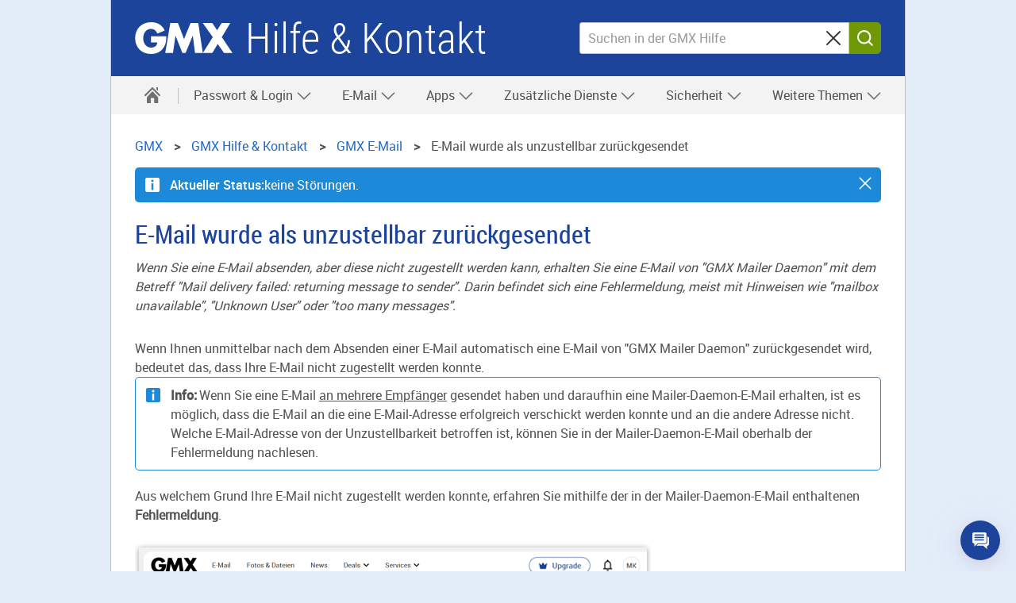

--- FILE ---
content_type: text/html
request_url: https://hilfe.gmx.net/email/email-unzustellbar.html
body_size: 52304
content:
<!DOCTYPE html
  SYSTEM "about:legacy-compat">
<html lang="de">
   <head>
      <meta http-equiv="Content-Type" content="text/html; charset=UTF-8">
      <meta name="DC.created" content="2026-01-19T13:52:12.297Z">
      <meta charset="UTF-8">
      <meta name="copyright" content="(C) Copyright 2026">
      <meta name="DC.rights.owner" content="(C) Copyright 2026">
      <meta name="DC.Type" content="troubleshooting">
      <meta name="description" content="Wenn Sie eine E-Mail absenden, aber diese nicht zugestellt werden kann, erhalten Sie eine E-Mail von &#34;GMX Mailer Daemon&#34; mit dem Betreff &#34;Mail delivery failed: returning message to sender&#34;. Darin befindet sich eine Fehlermeldung, meist mit Hinweisen wie &#34;mailbox unavailable&#34;, &#34;Unknown User&#34; oder &#34;too many messages&#34;.">
      <meta name="DC.subject" content="mailerdaemon, mail fehlermeldung">
      <meta name="keywords" content="mailerdaemon, mail fehlermeldung">
      <meta name="DC.Format" content="XHTML">
      <meta name="DC.Identifier" content="tr_email_unzustellbar">
      <meta name="DC.Language" content="de">
      <title>E-Mail wurde als unzustellbar zurückgesendet</title>
      <meta charset="utf-8">
      <meta http-equiv="X-UA-Compatible" content="IE=edge,chrome=1">
      <meta name="viewport" content="width=device-width, initial-scale=1.0, shrink-to-fit=no">
      <link rel="shortcut icon" type="image/ico" href="https://img.ui-portal.de/gmx/favicon.ico">
      <link rel="canonical" href="https://hilfe.gmx.net/email/email-unzustellbar.html">
      <meta http-equiv="imagetoolbar" content="false">
      <meta name="portal" content="gmx">
      <meta name="version" content="1.2.72">
      <meta name="breadcrumbs" content="GMX &gt; Hilfe &amp; Kontakt &gt; GMX Hilfe &amp; Kontakt   &gt; GMX E-Mail &gt; E-Mail wurde als unzustellbar zurückgesendet">
      <meta name="brand" content="gmx">
      <meta name="section" content="email">
      <meta name="contentposition" content=".email-unzustellbar">
      <meta name="trackingsection" content="email">
      <meta name="trackingpageidentifier" content="./email/email-unzustellbar">
      <meta name="trackingregion" content="de">
      <meta name="trackingproduct" content="gmx"><script type="text/javascript">
      window.utag_data = {
			"agof": "280",
			"applicationArea": "help",
			"appEnvironment": "standalone",
			"brain.category": "landing",
			"brain.prefix": "help",
			"brand": "gmx",
			"contentCountry": "DE",
			"contentLanguage": "de",
            "contentName": "email.email-unzustellbar",
			"softwareName": "dita",
            "softwareVersion": "1.2.72",
			"pageType": "overview"
                 };
        </script><script type="text/javascript">
        (function (a, b, c, d) {
            a = 'https://s.uicdn.com/t/prod/iq/mam/green/daq.js';
            b = document;
            c = 'script';
            d = b.createElement(c);
            d.src = a;
            d.type = 'text/java' + c;
            d.async = true;
            a = b.getElementsByTagName(c)[0];
            a.parentNode.insertBefore(d, a);
        })();
</script><script>
           window.tr_config = {
 events: {
	 userAction: [
 {sel: "nav[data-cc='navigation'] li a"},
 {sel: "a[class='faqlink']"},
 {sel: "div[data-cc='accordion'] a"},
 {sel: "div[data-cc='teaser-xs-vvv'] a"},
 {sel: "button"},
 {sel: ".checkbox.field"},
 {sel: ".summary"}
 ],
 expose: [
 {sel: "footer"}
 ] },
replacements: {
	 componentPath: [
	 "cc"
	 ]
	 }
	 }
        </script><!--[if IE]>
      
      <![endif]-->
      
      
      
      <link rel="stylesheet" type="text/css" href="//js.ui-portal.de/helpcenter/gmx.net/6.2.1/helpcenter.min.css">
      <link rel="stylesheet" type="text/css" href="../ressources/6.2.1/chatbot/target-onlim-enhancer-overlay.css">
   </head>
   <body data-unset-nodes=".navigation .open{open}" data-status-href="/ressources/status_gmx.json" data-suggestion-list-url="../ressources/suggestionlist_gmxnet.txt" data-brand="gmx.net" data-brand-url="gmx_net" data-search-href="/search/" data-topic-id="1" id="tr_email_unzustellbar" data-hide-nodes=".header .dialog">
      <div class="grid"><script type="text/javascript" src="https://dl.gmx.net/tcf/live/v1/js/tcf-api.js"></script><script type="text/javascript" src="https://dl.gmx.net/permission/live/v1/ppp/js/permission-client.js"></script><script type="text/javascript" src="../ressources/ppp_gmxnet.js"></script><script type="text/javascript" src="../ressources/touch.js"></script><script src="https://s.uicdn.com/mampkg/@mamdev/core.frontend.libs.webchat-wrapper/webchat-wrapper.js"></script><script type="text/javascript"> WebchatWrapper.startWebchat('ditahelp_prod', 'gmxnet');</script><header id="header" class="l-12 l-fix center vline header"><strong><a href="//www.gmx.net/" tabindex="0" target="_top">GMX</a><a href="../index.html" tabindex="0">Hilfe &amp; Kontakt</a></strong><div class="module left l-0 m-1 s-1 fix"><span class="l white service-light-hover burger icon" data-toggle-nodes="body{toggle-nav}, .header .service-light-hover.burger.icon{service-light}" tabindex="0" aria-expanded="false">
                  							Navigation auf-/zuklappen</span></div>
            <div class="container right l-5 m-3 s-2 fix">
               <div class="module l-5 m-0 s-0 fix right">
                  <form action="../suche/index.html" method="get" class="joined small-icon fix searchbox search form" data-novalidate="true">
                     <fieldset>
                        <div class="half-size search field"><input type="search" id="search-header" autocomplete="off" name="q" placeholder="Suchen in der GMX Hilfe" aria-label="Suchen in der GMX Hilfe"><button type="reset" aria-label="Sucheingabe löschen"><span class="m close icon">⌫</span></button></div>
                        <div class="min-size nolabel action field"><button class="no-text l key button" type="submit" formnovalidate="formnovalidate"><span class="  m search icon">Suchen</span></button></div>
                     </fieldset>
                  </form>
               </div>
            </div>
         </header>
         <nav class="navigation center fullwidth" data-cc="navigation">
            <ul aria-label="Main Navigation" class="l-12 l-fix">
               <li data-tr-component-path="list"><a href="../index.html" data-title="Hilfe &amp; Kontakt" aria-label="Hilfe &amp; Kontakt"><span class="l l-0 service home icon"></span><span class="m s-0 m-0 inactive service-hover home icon"></span></a><span role="button" tabindex="0" class="l-0 m inactive service-hover close icon" aria-label="close" data-unset-nodes="body{toggle-nav}, .header .burger.icon{service-light}"></span></li>
               
               
               
               
               
               
               <li data-tr-component-path="list" data-unset-nodes="#empty"><span class="topmenu" tabindex="0" role="button" aria-haspopup="true" aria-expanded="false" data-hide-nodes="span[data-hide-parent]{current}" data-hide-parent=".navigation &gt; ul &gt; li" data-toggle-nodes=".navigation span.current{open}, .navigation span:not(.current).open{open}, .navigation .current{current}">Passwort &amp; Login&nbsp;<span class="m-0 s-0 s inactive down icon"></span><span class="l-0 m inactive down icon"></span><span class="m-0 s-0 s service down icon"></span><span class="l-0 m service down icon"></span><span class="m-0 s-0 s white up icon"></span></span><ul class="text list">
                     <li data-tr-component-path="list" class=""><a href="../account/index.html">Übersicht</a></li>
                     <li data-tr-component-path="list" class=""><a href="../account/login/kann-mich-nicht-einloggen-login-bekannt.html">Login schlägt fehl</a></li>
                     <li data-tr-component-path="list" class=""><a href="../account/logindaten/passwort-vergessen.html">Passwort vergessen</a></li>
                     <li data-tr-component-path="list" class=""><a href="../account/gesperrt.html">Postfach gesperrt</a></li>
                     <li data-tr-component-path="list" class=""><a href="../sicherheit/gehackt/account-gehackt.html">Verdacht auf Fremdzugriff</a></li>
                  </ul>
               </li>
               
               
               
               <li data-tr-component-path="list" data-unset-nodes="#empty"><span class="topmenu" tabindex="0" role="button" aria-haspopup="true" aria-expanded="false" data-hide-nodes="span[data-hide-parent]{current}" data-hide-parent=".navigation &gt; ul &gt; li" data-toggle-nodes=".navigation span.current{open}, .navigation span:not(.current).open{open}, .navigation .current{current}">E-Mail&nbsp;<span class="m-0 s-0 s inactive down icon"></span><span class="l-0 m inactive down icon"></span><span class="m-0 s-0 s service down icon"></span><span class="l-0 m service down icon"></span><span class="m-0 s-0 s white up icon"></span></span><ul class="text list">
                     <li data-tr-component-path="list" class=""><a href="../email/index.html">Übersicht</a></li>
                     <li data-tr-component-path="list" class=""><a href="../email/empfangen-und-lesen/index.html">Mailempfang</a></li>
                     <li data-tr-component-path="list" class=""><a href="../email/schreiben-und-senden/index.html">Mailversand</a></li>
                     <li data-tr-component-path="list" class=""><a href="../email/ordner/index.html">Ordnerverwaltung</a></li>
                     <li data-tr-component-path="list" class=""><a href="../email/einstellungen/index.html">E-Mail-Einstellungen</a></li>
                     <li data-tr-component-path="list" class=""><a href="../adressbuch/index.html">Adressbuch</a></li>
                     <li data-tr-component-path="list" class=""><a href="../email/intelligentes-postfach/index.html">Intelligentes Postfach</a></li>
                  </ul>
               </li>
               
               
               
               
               
               <li data-tr-component-path="list" data-unset-nodes="#empty"><span class="topmenu" tabindex="0" role="button" aria-haspopup="true" aria-expanded="false" data-hide-nodes="span[data-hide-parent]{current}" data-hide-parent=".navigation &gt; ul &gt; li" data-toggle-nodes=".navigation span.current{open}, .navigation span:not(.current).open{open}, .navigation .current{current}">Apps&nbsp;<span class="m-0 s-0 s inactive down icon"></span><span class="l-0 m inactive down icon"></span><span class="m-0 s-0 s service down icon"></span><span class="l-0 m service down icon"></span><span class="m-0 s-0 s white up icon"></span></span><ul class="text list">
                     <li data-tr-component-path="list" class=""><a href="../android/index.html">GMX Mail App für Android</a></li>
                     <li data-tr-component-path="list" class=""><a href="../ios/index.html">GMX Mail App für iOS</a></li>
                     <li data-tr-component-path="list" class=""><a href="../mobile-login/index.html">E-Mail mit dem Smartphone</a></li>
                  </ul>
               </li>
               
               
               
               
               
               
               
               
               
               
               
               
               
               <li data-tr-component-path="list" data-unset-nodes="#empty"><span class="topmenu" tabindex="0" role="button" aria-haspopup="true" aria-expanded="false" data-hide-nodes="span[data-hide-parent]{current}" data-hide-parent=".navigation &gt; ul &gt; li" data-toggle-nodes=".navigation span.current{open}, .navigation span:not(.current).open{open}, .navigation .current{current}">Zusätzliche Dienste&nbsp;<span class="m-0 s-0 s inactive down icon"></span><span class="l-0 m inactive down icon"></span><span class="m-0 s-0 s service down icon"></span><span class="l-0 m service down icon"></span><span class="m-0 s-0 s white up icon"></span></span><ul class="text list">
                     <li data-tr-component-path="list" class=""><a href="../zusaetzliche-dienste/index.html">Übersicht</a></li>
                     <li data-tr-component-path="list" class=""><a href="../cloud/index.html">Cloud</a></li>
                     <li data-tr-component-path="list" class=""><a href="../onlineoffice/index.html">Online Office</a></li>
                     <li data-tr-component-path="list" class=""><a href="../mailcheck/index.html">MailCheck</a></li>
                     <li data-tr-component-path="list" class=""><a href="../kalender/index.html">Kalender</a></li>
                     <li data-tr-component-path="list" class=""><a href="../brief/index.html">Briefankündigung</a></li>
                     <li data-tr-component-path="list" class=""><a href="../account/netid/index.html">netID</a></li>
                  </ul>
               </li>
               
               
               
               
               
               
               
               
               <li data-tr-component-path="list" data-unset-nodes="#empty"><span class="topmenu" tabindex="0" role="button" aria-haspopup="true" aria-expanded="false" data-hide-nodes="span[data-hide-parent]{current}" data-hide-parent=".navigation &gt; ul &gt; li" data-toggle-nodes=".navigation span.current{open}, .navigation span:not(.current).open{open}, .navigation .current{current}">Sicherheit&nbsp;<span class="m-0 s-0 s inactive down icon"></span><span class="l-0 m inactive down icon"></span><span class="m-0 s-0 s service down icon"></span><span class="l-0 m service down icon"></span><span class="m-0 s-0 s white up icon"></span></span><ul class="text list">
                     <li data-tr-component-path="list" class=""><a href="../sicherheit/index.html">Übersicht</a></li>
                     <li data-tr-component-path="list" class=""><a href="../sicherheit/2fa/index.html">Zwei-Faktor-Authentifizierung</a></li>
                     <li data-tr-component-path="list" class=""><a href="../email/spam-und-viren/index.html">Spam- und Virenschutz</a></li>
                     <li data-tr-component-path="list" class=""><a href="../account/vorsorgen/index.html">Account-Sicherung</a></li>
                     <li data-tr-component-path="list" class=""><a href="../sicherheit/sitzungen/index.html">Postfach-Zugriffe</a></li>
                     <li data-tr-component-path="list" class=""><a href="../sicherheit/vorsorgen/index.html">Sicherheits-Hinweise und -Tipps</a></li>
                  </ul>
               </li>
               
               
               
               
               
               <li data-tr-component-path="list" data-unset-nodes="#empty"><span class="topmenu" tabindex="0" role="button" aria-haspopup="true" aria-expanded="false" data-hide-nodes="span[data-hide-parent]{current}" data-hide-parent=".navigation &gt; ul &gt; li" data-toggle-nodes=".navigation span.current{open}, .navigation span:not(.current).open{open}, .navigation .current{current}">Weitere Themen&nbsp;<span class="m-0 s-0 s inactive down icon"></span><span class="l-0 m inactive down icon"></span><span class="m-0 s-0 s service down icon"></span><span class="l-0 m service down icon"></span><span class="m-0 s-0 s white up icon"></span></span><ul class="text list">
                     <li data-tr-component-path="list" class=""><a href="../pop-imap/index.html">POP3/IMAP</a></li>
                     <li data-tr-component-path="list" class=""><a href="../account/verwalten/index.html">Persönliche Daten, Rechnungen &amp; Verträge</a></li>
                     <li data-tr-component-path="list" class=""><a href="../premium/index.html">GMX ProMail oder GMX TopMail</a></li>
                     <li data-tr-component-path="list" class=""><a href="../email/postmaster-support.html">Postmaster-Support</a></li>
                     <li data-tr-component-path="list" class=""><a href="../kontakt/kontakt.html">Kontakt</a></li>
                  </ul>
               </li>
               
               
               
               
               
               
               
               
               
               
               
               
               
               
               
               
               
               
               
               
               
               
               
               
               
               
               
               
               
               
               
               
               
               
               
               
               
            </ul>
         </nav>
         <div class="module l-0 m-8 fix center vspace-s">
            <form action="../suche/index.html" method="get" class="joined small-icon search form searchbox">
               <fieldset>
                  <div class="half-size search field"><input type="search" id="search" autocomplete="off" name="q" placeholder="Suchen in der GMX Hilfe" aria-label="Suchen in der GMX Hilfe"><button type="reset" aria-label="Sucheingabe löschen"><span class="m close icon">⌫</span></button></div>
                  <div class="min-size nolabel action field"><button class="no-text l key button" type="submit" formnovalidate="formnovalidate"><span class="  m search icon">Suchen</span></button></div>
               </fieldset>
            </form>
         </div>
         <div class="container l-12 center vspace-s s-vspace-top-0 m-vspace-top-0">
            <div class="container l-12 fix vspace-bottom-0">
               <nav class="module l-12 fix breadcrumb" aria-label="breadcrumb">
                  <ol itemscope="itemscope" itemtype="http://schema.org/BreadcrumbList">
                     <li itemscope="itemscope" itemprop="itemListElement" itemtype="http://schema.org/ListItem"><a class="breadcrumb" itemscope="itemscope" itemtype="http://schema.org/Thing" itemprop="item" itemid="home" href="https://www.gmx.net/"><span itemprop="name">GMX</span></a><meta itemprop="position" content="1">
                     </li>
                     <li itemscope="itemscope" itemprop="itemListElement" itemtype="http://schema.org/ListItem"><a class="breadcrumb" itemscope="itemscope" itemtype="http://schema.org/Thing" itemprop="item" itemid="GMX" href="/"><span itemprop="name">GMX&nbsp;Hilfe &amp; Kontakt</span></a><meta itemprop="position" content="2">
                     </li>
                     <li itemscope="itemscope" itemprop="itemListElement" itemtype="http://schema.org/ListItem"><a class="breadcrumb" itemscope="itemscope" itemtype="http://schema.org/Thing" itemprop="item" itemid="/email/index.html" href="/email/index.html"><span itemprop="name">GMX E-Mail</span></a><meta itemprop="position" content="4">
                     </li>
                     <li itemscope="itemscope" itemprop="itemListElement" itemtype="http://schema.org/ListItem" class="active" aria-current="page"><span itemscope="itemscope" itemtype="http://schema.org/Thing" itemprop="item" itemid="/email/email-unzustellbar.html"><span itemprop="name">E-Mail wurde als unzustellbar zurückgesendet</span></span><meta itemprop="position" content="5">
                     </li>
                  </ol>
               </nav>
               
               
               
               
               <!--Snippet_MESSAGE_start-->
               
               
               
               
               <div class="module l-12 fix vspace-xs" data-cc="message">
                  <section id="message-info" class="statusMessage hidden message info inline"><span tabindex="0" role="button" aria-label="close" class="s close icon white" data-hide-nodes="#message-info" data-set-cookie="status=off; expires=20i; path=/"></span><span class="m info icon white"></span><strong>Serverstatus: </strong><p>ok</p>
                  </section>
               </div>
               
               
               
               
               <!--Snippet_MESSAGE_end-->
               
               
               
               
               
               
               
               
               <!--Snippet_INTRO_start-->
               
               
               
               
               <div class="module l-12 fix vspace-xs">
                  
                  
                  <h1 class="size-5">E-Mail wurde als unzustellbar zurückgesendet</h1>
                  
                  <p class="shortdesc">Wenn Sie eine E-Mail absenden, aber diese nicht zugestellt werden kann, erhalten Sie eine E-Mail von 
                     "GMX Mailer Daemon" mit dem Betreff "Mail delivery failed: returning message to sender". 
                     Darin befindet sich eine Fehlermeldung, meist mit Hinweisen wie "mailbox unavailable", "Unknown User" oder 
                     "too many messages".
                     
                  </p>
                  
                  
                  
               </div>
            </div>
         </div>
         <div class="container l-12 center vspace-s vspace-top-0">
            <div class="container l-12 fix">
               <div id="oneandonecontent" class="module l-12 fix vspace-s oneandonecontent">
                  
                  
                  <!--Suspend Topictitle in normal mode-->
                  <!--1-->
                  
                  <!--Suspend Shortdesc in normal mode-->
                  <!--1-->
                  
                  
                  
                  
                  
                  
                  <!-- Removed Shortdesc from Here -->
                  
                  
                  
                  
                  
                  <section class="section condition">
                     
                     <p class="p">Wenn Ihnen unmittelbar nach dem Absenden einer E-Mail automatisch eine E-Mail 
                        von "GMX Mailer Daemon" zurückgesendet wird, bedeutet das, dass 
                        Ihre E-Mail nicht zugestellt werden konnte.
                     </p>
                     
                     <div class="p">
                        <div>
                           <section class="note message info"><span class="m info info vspace-bottom-0 icon"></span><strong>Info:</strong> 
                              <p>Wenn Sie eine E-Mail <u class="ph u">an mehrere Empfänger</u> gesendet haben und daraufhin eine Mailer-Daemon-E-Mail 
                                 erhalten, ist es möglich, dass die E-Mail an die eine E-Mail-Adresse erfolgreich verschickt werden 
                                 konnte und an die andere Adresse nicht. Welche E-Mail-Adresse von der Unzustellbarkeit betroffen ist, 
                                 können Sie in der Mailer-Daemon-E-Mail oberhalb der Fehlermeldung nachlesen.
                              </p>
                           </section>
                        </div>
                     </div>
                     
                     
                     
                     <div class="p">Aus welchem Grund Ihre E-Mail nicht zugestellt werden konnte, erfahren Sie mithilfe der in der
                        Mailer-Daemon-E-Mail enthaltenen <strong class="ph b">Fehlermeldung</strong>. 
                        
                        <figure class="fig fignone"><br><img class="image" src="https://img.ui-portal.de/hilfe/helpcenter/de/gmxnet/EMail_MailerDaemon_gmxnet_v3.png" alt="Screenshot: Mailer-Daemon-E-Mail"><br><br></figure>
                     </div>
                     
                     <div class="p">Beim Versand an eine andere GMX E-Mail-Adresse oder an eine 
                        WEB.DE Adresse 
                        befindet sich innerhalb der Fehlermeldung auch ein <strong class="ph b">Link</strong> zu einer 
                        Postmaster-Webseite, auf der Sie ausführliche Informationen erhalten. 
                        
                        <div>
                           <section class="note message info"><span class="m info info vspace-bottom-0 icon"></span><strong>Info:</strong> 
                              <p>Die Informationen auf der Webseite werden zunächst auf Englisch angezeigt. Wenn Sie von Englisch 
                                 auf Deutsch wechseln möchten, können Sie auf dem PC/Laptop über die Schaltfläche oben rechts 
                                 und am Smartphone über die Schaltfläche oben links die Sprache ändern.
                              </p>
                           </section>
                        </div>
                     </div>
                     
                     <p class="p">Wenn kein Link zu einer Postmaster-Webseite enthalten ist, prüfen Sie bitte, ob Sie anhand 
                        der Fehlermeldung erkennen können, welche Ursache für die Unzustellbarkeit der E-Mail vorliegt. 
                        Dabei können Ihnen die folgenden Informationen helfen.
                     </p>
                     
                  </section>
                  
                  <div class="bodydiv troubleSolution">
                     
                     <section class="section cause">
                        <!--Häufige Ursachen-->
                        <h2 class="section cause sectiontitle size-4">Häufige Ursachen</h2>
                        <!--++++-->
                     </section>
                     
                     <section>
                        <h3 class="size-3">Fehler beim Versand an ein Outlook-, Hotmail- oder Windows Live-Postfach</h3>
                        
                        
                        <section class="section steps-informal">
                           <p class="p">Sie erhalten eine Fehlermeldung wie 
                              <em class="ph i">SMTP error from remote server for TEXT command. Access denied, sending domain 
                                 GMX.NET doesn't meet the required authentication level. The sender's domain in the 5322.From address 
                                 doesn't meet the authentication requirements defined for the sender</em>. Ursache ist eine Störung bei Microsoft. Das Problem tritt 
                              nur vereinzelt auf.
                           </p>
                           
                           <p class="p">Mögliche Lösungen:</p>
                           
                           <ul class="ul">
                              
                              <li class="li">Versuchen Sie, die E-Mail zu einem späteren Zeitpunkt erneut zu versenden. Der Fehler tritt nur vorübergehend auf.</li>
                              
                              <li class="li">Versuchen Sie, die E-Mail an eine andere E-Mail-Adresse des Empfängers zu senden, falls dieser mehrere E-Mail-Adressen verwendet.</li>
                              
                           </ul>
                        </section>
                        
                     </section>
                     
                     <section>
                        <h3 class="size-3">Tippfehler</h3>
                        
                        
                        <p class="li stepsection">
                           
                           <p class="p">Sie erhalten eine Fehlermeldung wie: <em class="ph i">"Requested action not taken: <strong class="ph b">mailbox
                                    unavailable</strong></em>" oder "<em class="ph i"><strong class="ph b">Unknown User</strong></em>".
                           </p>
                           
                        </p>
                        <ol class="ol steps">
                           <li class="li step">
                              <span class="ph cmd">Überprüfen Sie die von Ihnen angegebene E-Mail-Adresse auf eventuelle Tippfehler.
                                 </span>
                              
                           </li>
                           <li class="li step">
                              <span class="ph cmd">Versuchen Sie, die E-Mail erneut zu versenden. </span>
                              
                           </li>
                        </ol>
                        
                     </section>
                     
                     <section>
                        <h3 class="size-3">Volles Empfänger-Postfach</h3>
                        
                        
                        <p class="li stepsection">
                           
                           <p class="p">Sie erhalten eine Fehlermeldung wie: <em class="ph i">"User has <strong class="ph b">too many messages</strong> on the server</em>" oder 
                              "<em class="ph i"><strong class="ph b">Mailbox full</strong></em>".
                           </p>
                           
                           <p class="p">Dies deutet darauf hin, dass der Speicherplatz des Empfänger-Postfachs aufgebraucht ist.</p>
                           
                        </p>
                        <div class="li step p">
                           <span class="ph cmd">Versuchen Sie, den Empfänger auf anderem Weg auf die Fehlermeldung hinzuweisen, damit dieser die Ursache beheben kann.</span>
                           
                        </div>
                        
                     </section>
                     
                     <section>
                        <h3 class="size-3">Zu große Dateianhänge</h3>
                        
                        <section class="section steps-informal">
                           
                           <p class="p">Sie erhalten eine Fehlermeldung wie: "<em class="ph i"><strong class="ph b">permission denied</strong>. Command output: maildrop: <strong class="ph b">maildir over quota</strong></em>".
                           </p>
                           
                           <p class="p">Sie könnten das Limit der Anhangsgröße beim Empfänger überschritten haben.</p>
                           
                           <p class="p">&nbsp;</p>
                           
                           <p class="p">Nutzen Sie eine der folgenden Optionen, um den Fehler zu beheben:</p>
                           
                           <div class="p">a) Versuchen Sie, die Datei zu verkleinern.
                              
                              <ol class="ol">
                                 
                                 <li class="li">Markieren Sie auf Ihrem Computer/Laptop die Datei(en), die Sie als E-Mail-Anhang versenden möchten.</li>
                                 
                                 <li class="li">Klicken Sie mit der rechten Maustaste auf die ausgewählte(n) Datei(en).</li>
                                 
                                 <li class="li">Klicken Sie auf <span class="uicontrol">Senden an</span>.
                                 </li>
                                 
                                 <li class="li">Klicken Sie auf <span class="uicontrol">ZIP-komprimierter Ordner</span>.
                                    
                                    <p class="p">Ihre ausgewählte(n) Datei(en) wurde(n) komprimiert.</p>
                                 </li>
                                 
                              </ol>
                              
                           </div>
                           
                           <p class="p">&nbsp;</p>
                           
                           <div class="p">b) Nutzen Sie für größere Anhänge Ihre Cloud.
                              
                              <ol class="ol">
                                 
                                 <li class="li">Loggen Sie sich auf 
                                    <kbd class="ph userinput">www.gmx.net</kbd> in Ihr Postfach ein und öffnen Sie 
                                    die Cloud.
                                 </li>
                                 
                                 <li class="li">Falls sich die Datei, die Sie per E-Mail versenden möchten, noch nicht 
                                    in der GMX Cloud befindet, laden 
                                    Sie diese zunächst hoch.
                                 </li>
                                 
                                 <li class="li">Markieren Sie dort die entsprechende Datei, sodass oberhalb eine Menüleiste erscheint.</li>
                                 
                                 <li class="li">Falls noch keine Freigabe besteht, klicken Sie auf <span class="uicontrol">Freigeben</span>.
                                 </li>
                                 
                                 <li class="li">Klicken Sie auf <span class="uicontrol">Link per E-Mail versenden</span>.
                                    
                                    <p class="p">Es öffnet sich eine neue E-Mail mit dem Freigabelink im Textfeld. Nachdem Sie die 
                                       E-Mail abgeschickt haben, kann der Empfänger über den Link die Datei öffnen.
                                    </p>
                                    
                                 </li>             
                                 
                              </ol>Sie können die Datei auch über die <a class="xref" href="../android/postausgang/dateianhang-freigabelink.html" title="Wenn Sie beim Anhängen einer Datei die Größenbegrenzung überschreiten, können Sie den Freigabelink der GMX Cloud nutzen.">
                                 GMX Mail App für Android</a> und über die <a class="xref" href="../ios/postausgang/dateianhang-freigabelink.html" title="Wenn Sie beim Anhängen einer Datei die Größenbegrenzung überschreiten, können Sie den Freigabelink der GMX Cloud nutzen.">Mail App für iOS</a> per Freigabelink 
                              versenden.
                           </div>
                           
                        </section>
                     </section>
                     
                     <section>
                        <h3 class="size-3">Blocklist-Eintrag beim empfangenden Mailsystem</h3>
                        
                        
                        <section class="section steps-informal">
                           
                           <p class="p">Sie erhalten eine Fehlermeldung wie: "<em class="ph i">SMTP error from remote server for MAIL FROM
                                 command. Our system has detected that this message is likely suspicious due to the very
                                 <strong class="ph b">low reputation of the sending IP address</strong>. To best protect our users from spam,
                                 the <strong class="ph b">message has been blocked</strong></em>".
                           </p>
                           
                           <p class="p">&nbsp;</p>
                           
                           <div class="p">Ihre E-Mail wurde durch den GMX Spamschutz als Spam eingestuft und über 
                              bestimmte, für Spam vorgesehene Mailausgangsserver versendet. Dies kann dazu führen, dass die 
                              E-Mail vom empfangenden Mailsystem abgelehnt wird.
                              <div>
                                 <section class="note message info"><span class="m info info vspace-bottom-0 icon"></span><strong>Info:</strong> 
                                    <p>Eine Liste dieser Server finden Sie auf 
                                       den <a class="external" href="https://postmaster.gmx.net/de/e-mail-server" target="_blank">Postmaster-Seiten</a>.
                                    </p>
                                 </section>
                              </div>
                           </div>
                           
                           <p class="p">Einige häufige Ursachen für die Einstufung als Spam sind:</p>
                           
                           <div class="p">
                              
                              <ul class="ul">
                                 
                                 <li class="li">Sie nutzen einen VPN-Dienst, der auffällig ist, weil er auch von vielen Spammern
                                    verwendet wird
                                 </li>
                                 
                                 <li class="li">Ihre E-Mail beinhaltet bestimmte Tiny-URLs/Linkverkürzer</li>
                                 
                                 <li class="li">Ein Hacker sendet Spam von Ihrem Account</li>
                                 
                              </ul>
                              
                              <div>
                                 <section class="note message info"><span class="m info info vspace-bottom-0 icon"></span><strong>Info:</strong> 
                                    <p>Falls Sie E-Mails an mehrere Empfänger gleichzeitig versenden, beachten Sie
                                       bitte die Hinweise unter <a class="xref" href="mehrere-empfaenger.html" title="Sie können eine oder mehrere E-Mails an eine große Anzahl von Empfängern versenden.">Versand einer E-Mail an mehrere Empfänger</a>.
                                    </p>
                                 </section>
                              </div>
                           </div>
                           
                           <div class="p">Lösung:
                              <ol class="ol">
                                 
                                 <li class="li">Versuchen Sie, die E-Mail ohne VPN-Dienst oder Tiny-URLs zu versenden, falls Sie diese nutzen.</li>
                                 
                                 <li class="li">Versuchen Sie, die E-Mail mit einer anderen E-Mail-Adresse zu senden, und wenden Sie sich bitte an
                                    unseren <a class="xref" href="../kontakt/kontakt.html" title="Für weitere Fragen können Sie sich an uns wenden. Bitte achten Sie darauf, die für Sie passende Kontaktmöglichkeit auszuwählen.">Kundenservice</a>.
                                 </li>
                                 
                                 
                              </ol>
                              
                           </div>
                           
                        </section>
                        
                     </section>
                     
                  </div>
                  
                  <div class="bodydiv troubleSolution">
                     
                     <section class="section cause">
                        <!--Mailer Daemon erhalten, obwohl Sie keine E-Mail gesendet haben?-->
                        <h2 class="section cause sectiontitle size-4">Mailer Daemon erhalten, obwohl Sie keine E-Mail gesendet haben?</h2>
                        <!--++++-->
                        
                        <p class="p">Wenn Sie nicht erklären können, warum Sie eine Mailer-Daemon-E-Mail erhalten haben, dann können Sie Folgendes tun:</p>
                        <p class="p">&nbsp;</p>
                        
                        <div class="p">
                           
                           <ol class="ol">
                              
                              <li class="li">Sehen Sie sich die Informationen hinter <strong class="ph b">To</strong>, <strong class="ph b">Subject</strong> und <strong class="ph b">Date</strong> im unteren Teil der Mailer-Daemon-E-Mail an.
                                 
                                 <figure class="fig fignone"><br><img class="image" src="https://img.ui-portal.de/hilfe/helpcenter/de/gmxnet/EMail_MailerDaemon_HeaderInfo_gmxnet.png" alt="Header-Informationen prüfen"><br><br></figure>
                              </li>
                              
                              <li class="li">Prüfen Sie, ob sich in Ihrem <strong class="ph b">Gesendet-Ordner</strong> eine E-Mail befindet, deren Empfänger, Betreff und Versandzeitpunkt mit den 
                                 Angaben in der Mailer-Daemon-E-Mail übereinstimmt.
                                 
                                 <p class="p">Falls Sie Ihre GMX E-Mails über ein externes E-Mail-Programm (z.B. Outlook) abrufen, prüfen Sie zudem, ob sich im 
                                    Gesendet-Ordner des E-Mail-Programms eine entsprechende E-Mail befindet.
                                 </p>
                              </li>
                              
                           </ol>
                           
                        </div>
                        
                        <p class="p">&nbsp;</p>
                        
                        <div class="p">Sollten Sie keine E-Mail finden können, die mit den Angaben aus der Mailer-Daemon-E-Mail übereinstimmt, können folgende Gründe
                           
                           vorliegen:
                           <ul class="ul">
                              
                              <li class="li"><strong class="ph b">Phishing</strong>: Es handelt sich nicht um eine echte Mailer-Daemon-E-Mail von GMX, sondern um eine von Betrügern 
                                 versendete, täuschend ähnliche <a class="xref" href="spam-und-viren/gefaelschte-rechnungen.html" title="Wenn Sie eine unerwartete E-Mail mit dem Absendernamen GMX erhalten, könnte es sich um eine Fälschung von Online-Betrügern handeln. Wie Sie eine solche Phishing-Mail von einer echten E-Mail unterscheiden, erfahren Sie auf dieser Seite.">Phishing-E-Mail</a>. In diesem Fall sollten Sie die E-Mail ignorieren oder löschen. Klicken 
                                 Sie keinesfalls darin enthaltene Links an.
                              </li>
                              
                              <li class="li"><strong class="ph b">Spoofing</strong>: Eine fremde Person hat eine gefälschte E-Mail versendet und dabei Ihre E-Mail-Adresse als Absendeadresse 
                                 verwendet. Diese E-Mail konnte nicht zugestellt werden. In diesem Fall können Sie die Mailer-Daemon-E-Mail von 
                                 GMX ignorieren. Mehr Infos zum Thema Spoofing finden Sie im 
                                 
                                 <a class="external" href="https://www.gmx.net/blog/posts/was-ist-spoofing/361/" target="_blank">Blog</a>.
                              </li>
                              
                              <li class="li"><strong class="ph b">Fremdzugriff</strong>: Eine fremde Person hat Zugriff auf Ihren GMX Account erhalten und über Ihr 
                                 Postfach Spam-E-Mails versendet. Darunter befanden sich E-Mails, die nicht zugestellt werden konnten. Um Spuren zu verwischen,
                                 hat 
                                 diese Person E-Mails in Ihrem Gesendet-Ordner gelöscht. Prüfen Sie, ob ein 
                                 <a class="xref" href="../sicherheit/gehackt/account-gehackt.html" title="Unbefugter Zugriff auf Ihr GMX Konto kann durch verschiedene Ursachen erfolgt sein, die auf dieser Seite aufgelistet sind. Eine gründliche Überprüfung Ihres Postfachs und ggfs. auch Ihrer Endgeräte ist daher empfehlenswert.">Fremdzugriff</a> auf Ihren 
                                 GMX Account 
                                 vorliegen könnte. Falls ein Verdacht auf Fremdzugriff besteht, sollten Sie 
                                 <a class="xref" href="../sicherheit/gehackt/account-absichern.html" title="So gehen Sie vor, wenn Sie unbefugten Zugriff auf Ihr GMX Konto vermuten oder bereits festgestellt haben.">Maßnahmen zur Accountsicherung</a> ergreifen.
                              </li>
                              
                           </ul>
                        </div>
                        
                     </section>
                     
                  </div>
                  
                  <div class="bodydiv troubleSolution">
                     <section class="section cause">
                        <!--Weitere Informationen-->
                        <h2 class="section cause sectiontitle size-4">Weitere Informationen</h2>
                        <!--++++-->
                        
                        
                        <p class="p">Weitere Tipps und Informationen zum Thema "Mailer-Daemons" finden Sie
                           im <a class="external" href="https://www.gmx.net/blog/posts/email-mailer-daemon/91/" target="_blank">Blog</a>.
                           
                        </p>
                     </section>
                  </div>
                  
                  
               </div>
            </div>
         </div>
         <div class="container l-12 center l-8 fix vspace-s vspace-top-0" data-cc="section">
            <div class="container l-12 fix" aria-live="polite">
               <div class="module l-12 fix vspace-xs" id="feedback-question">
                  <p><strong class="size-3">War dieser Artikel hilfreich?</strong></p><button type="button" class="service ghost l button" data-hide-nodes="#feedback-no, #feedback-question, #feedback-contact" data-show-nodes="#feedback-yes"><span class="m thumb-up icon"></span><span>Ja</span></button><button type="button" class="service ghost l button" data-hide-nodes="#feedback-yes, #feedback-question" data-show-nodes="#feedback-no"><span class="m thumb-down icon"></span><span>Nein</span></button></div>
               <div class="module l-8 m-8 s-4 fix hidden" data-cc="message" id="feedback-yes">
                  <section class="inverted message success"><span class="m success icon white"></span><strong>Vielen Dank für Ihr Feedback.</strong></section>
               </div>
               <div class="module l-8 m-8 s-4 fix hidden vspace-xs" id="feedback-no">
                  <div data-cc="text">
                     <p class="size-3" aria-label="Warum war der Artikel nicht hilfreich? Wählen Sie eine der folgenden Optionen:"><span aria-hidden="true">Warum war der Artikel nicht hilfreich?</span></p>
                  </div>
                  <div class="checkbox field"><input type="checkbox" id="feedback-no-1" name="feedback-no-1" aria-label="enthält nicht die Informationen, die ich suche."><label for="feedback-no-1" aria-hidden="true">enthält nicht die Informationen, die ich suche.</label></div>
                  <div class="checkbox field"><input type="checkbox" id="feedback-no-2" name="feedback-no-2" aria-label="es fehlen Bilder zur Veranschaulichung."><label for="feedback-no-2" aria-hidden="true">es fehlen Bilder zur Veranschaulichung.</label></div>
                  <div class="checkbox field"><input type="checkbox" id="feedback-no-3" name="feedback-no-3" aria-label="Inhalte sind nicht korrekt/nicht aktuell."><label for="feedback-no-3" aria-hidden="true">Inhalte sind nicht korrekt/nicht aktuell.</label></div>
                  <div class="checkbox field"><input type="checkbox" id="feedback-no-4" name="feedback-no-4" aria-label="Artikel ist nicht verständlich formuliert."><label for="feedback-no-4" aria-hidden="true">Artikel ist nicht verständlich formuliert.</label></div><button type="button" class="key l button" id="feedback-no-submit" data-hide-nodes="#feedback-no, #feedback-question, #feedback-contact" data-show-nodes="#feedback-yes, #feedback-contact"><span>Senden</span></button></div>
               <div class="module align-content-top backdrop-b1-light94 rounded hidden l-12 fix vspace-xs" id="feedback-contact">
                  <h2 class="size-3">Wir helfen Ihnen gern weiter! </h2>
                  <p>Wenn Ihnen dieser Artikel nicht weitergeholfen hat, empfehlen wir Ihnen, unseren Hilfe-Chat aufzurufen. Diesen finden Sie
                     unten rechts auf dieser Seite (Sprechblasen-Symbol)
                  </p>
               </div>
               <div id="related-topics" class="module rounded l-12 fix vspace-s">
                  <h2 class="size-4 nestedTopicTitle level2">weitere Hilfethemen</h2>
                  <ul class="s list">
                     <li><a class="xref" href="empfangen-und-lesen/index.html">E-Mail-Empfang</a></li>
                     <li><a class="xref" href="schreiben-und-senden/index.html">E-Mail-Versand</a></li>
                     <li><a class="xref" href="kontakte-organisieren/index.html">E-Mail-Kontakte und Benachrichtigungen</a></li>
                     <li><a class="xref" href="einstellungen/index.html">E-Mail-Adressen und E-Mail-Abruf</a></li>
                     <li><a class="xref" href="filterregeln/index.html">Filterregeln</a></li>
                     <li><a class="xref" href="ordner/index.html">E-Mail-Ordner und Aufbewahrungszeiten</a></li>
                     <li><a class="xref" href="verwalten-und-suchen/index.html">Weitere Postfach-Einstellungen</a></li>
                     <li><a class="xref" href="spam-und-viren/index.html">Spam- und Virenschutz</a></li>
                     <li><a class="xref" href="intelligentes-postfach/index.html">Intelligentes Postfach</a></li>
                     <li><a class="xref" href="../brief/index.html">Briefankündigung</a></li>
                  </ul>
               </div>
            </div>
         </div>
         <footer id="footer" data-cc="footer">
            <div class="container l-12 backdrop-c2-light94 center">
               <div class="container l-12 fix" data-cc="accordion">
                  <details class="akkordeon module l-12 fix">
                     <summary class="summary"><strong class="size-3"><span class="contactTitle">Kontaktieren Sie uns</span></strong></summary>
                     <div class="akkordeon-content">
                        <p class="contactDescription">Wenn Sie innerhalb unserer Hilfeseite keine Lösung für Ihr Anliegen gefunden haben, können Sie sich direkt an uns wenden.</p>
                        <p class="contactDescription"> Das Support-Team ist gerne für Sie da. Verwenden Sie einfach unseren <a class="contactLink1" href="https://hilfe.gmx.net/kontakt/chatbot.html#.help_footer">Hilfe-Chat</a>. Diesen finden Sie unten rechts auf dieser Seite (Sprechblasen-Symbol).
                        </p>
                        <p class="contactPhone">
                           										Eine Liste verschiedener Kontaktmöglichkeiten finden Sie auf unserer <a class="contactLink1" href="https://hilfe.gmx.net/kontakt/kontakt.html#.help_footer">Kundenservice-Seite</a>.
                           										<br><br><b>Ihr Wohnsitz befindet sich in der Schweiz?</b></p>
                        <p class="contactPhoneCh">CH  0900 99 88 44 (2,00 CHF/Min. - werktags von 8 bis 20 Uhr und am Wochenende von 10 bis 18 Uhr, nicht an nationalen Feiertagen).</p>
                     </div>
                  </details>
               </div>
            </div>
            <div class="container l-12 backdrop-c2-light94 vspace-s">
               <div class="container l-12 fix center">
                  <ul class="inline-block text align-center list">
                     <li><a href="https://www.gmx.net/nachhaltigkeit/">Nachhaltigkeit</a></li>
                     <li><a href="https://www.gmx.net/sitemap/">Sitemap</a></li>
                     <li><a href="https://www.gmx.net/impressum/">Impressum</a></li>
                     <li><a href="https://www.gmx.net/kuendigungsformular">Verträge hier kündigen </a></li>
                     <li><a href="https://agb-server.gmx.net/gmxagb-de">AGB</a></li>
                     <li><a href="https://agb-server.gmx.net/datenschutz">Datenschutz</a></li>
                     <li><a href="https://www.gmx.net/produkte/">GMX Produkte</a></li>
                     <li><a href="https://www.gmx.net/barrierefreiheit/">Barrierefreiheit</a></li>
                     <li><a href="https://www.united-internet-media.de/">Werbung</a></li>
                     <li><a href="https://jobs.1und1.de/">Jobs</a></li>
                  </ul>
               </div>
            </div>
         </footer>
      </div><script type="text/javascript" src="//js.ui-portal.de/helpcenter/gmx.net/6.2.1/helpcenter.min.js"></script></body>
</html>

--- FILE ---
content_type: text/css
request_url: https://js.ui-portal.de/helpcenter/gmx.net/6.2.1/helpcenter.min.css
body_size: 37986
content:
html,body{padding:0;margin:0;width:100%}html{height:100%}body{background-color:#fff;position:relative;min-width:320px;min-height:100%;word-wrap:break-word;display:flex;flex-direction:column}@media screen and (min-width:660px){_:-ms-lang(x),_:-webkit-full-screen,body{overflow-x:hidden}}@media screen and (-ms-high-contrast:active) and (min-width:660px),(-ms-high-contrast:none) and (min-width:660px){body{overflow-x:hidden}}.grid,.container,.module{-webkit-flex:1 0 auto;-ms-flex:1 0 auto;flex:1 0 auto}.grid.fix[class][class][class],.container.fix[class][class][class],.module.fix[class][class][class]{-webkit-flex:0 0 auto;-ms-flex:0 0 auto;flex:0 0 auto;min-width:0}.grid.fullwidth,.container.fullwidth,.module.fullwidth{width:100vw;-webkit-flex-basis:100vw;flex-basis:100vw;-webkit-flex-shrink:1;-ms-flex-shrink:1;-ms-flex-negative:1;flex-shrink:1;justify-content:flex-start;max-width:100%}.grid,.container{display:-webkit-flex;display:-ms-flexbox;display:flex;-ms-flex-direction:row;-ms-flex-wrap:wrap;-webkit-flex-flow:row wrap;flex-flow:row wrap}.grid{width:100%;margin:0 auto;clear:both;position:relative;align-content:flex-start;flex-direction:column;-webkit-flex-basis:100%;flex-basis:100%}body>.grid{flex:0}@media all and (-ms-high-contrast:none),(-ms-high-contrast:active){body>.grid{flex:1 1 auto!important}}body>.grid:last-of-type{flex:1}body>.grid>*{flex:0 auto;width:100%}.cropped{overflow:hidden}.module{box-sizing:border-box;padding-left:10px;padding-right:10px;overflow:visible}.no-flex .grid,.no-flex .container,.no-flex .module{display:block}.no-flex .container,.no-flex .module{float:left}.no-flex .grid>#footer>.container.l-12:not(.fix),.no-flex .grid>.container.l-12:not(.fix),.no-flex .grid>.hero.l-12:not(.fix){clear:left}.align-center{text-align:center}.align-right{text-align:right}.align-left{text-align:left}.align-justify{text-align:justify}[data-alignment=left]{text-align:left}[data-alignment=right]{text-align:right}[data-alignment=center]{text-align:center}[data-alignment=justify]{text-align:justify}.grid.left,.container.left,.module.left{margin-left:0;margin-right:auto}.grid.center,.container.center,.module.center{margin-left:auto;margin-right:auto}.grid.right,.container.right,.module.right{margin-left:auto;margin-right:0}span.left:not(.icon),a.left:not(.icon),p.left,h1.left,h2.left,h3.left,h4.left,h5.left,h6.left{float:left}span.right:not(.icon),a.right:not(.icon),p.right,h1.right,h2.right,h3.right,h4.right,h5.right,h6.right{float:right}.container.center{-webkit-justify-content:center;-ms-justify-content:center;-ms-flex-pack:center;justify-content:center}.container.left{-webkit-justify-content:flex-start;-ms-justify-content:flex-start;-ms-flex-pack:start;justify-content:flex-start}.container.right{-webkit-justify-content:flex-end;-ms-justify-content:flex-end;-ms-flex-pack:end;justify-content:flex-end}.container.row{-webkit-justify-content:space-between;-ms-justify-content:space-between;-ms-flex-align:space-between;justify-content:space-between}.l-1{width:80px;min-width:7.96875vw;-webkit-flex-basis:7.96875vw;flex-basis:7.96875vw;-webkit-flex-grow:1;-ms-flex-grow:1;flex-grow:1}.l-2{width:160px;min-width:15.9375vw;-webkit-flex-basis:15.9375vw;flex-basis:15.9375vw;-webkit-flex-grow:2;-ms-flex-grow:2;flex-grow:2}.l-3{width:240px;min-width:23.90625vw;-webkit-flex-basis:23.90625vw;flex-basis:23.90625vw;-webkit-flex-grow:3;-ms-flex-grow:3;flex-grow:3}.l-4{width:320px;min-width:31.875vw;-webkit-flex-basis:31.875vw;flex-basis:31.875vw;-webkit-flex-grow:4;-ms-flex-grow:4;flex-grow:4}.l-5{width:400px;min-width:39.84375vw;-webkit-flex-basis:39.84375vw;flex-basis:39.84375vw;-webkit-flex-grow:5;-ms-flex-grow:5;flex-grow:5}.l-6{width:480px;min-width:47.8125vw;-webkit-flex-basis:47.8125vw;flex-basis:47.8125vw;-webkit-flex-grow:6;-ms-flex-grow:6;flex-grow:6}.l-7{width:560px;min-width:55.78125vw;-webkit-flex-basis:55.78125vw;flex-basis:55.78125vw;-webkit-flex-grow:7;-ms-flex-grow:7;flex-grow:7}.l-8{width:640px;min-width:63.75vw;-webkit-flex-basis:63.75vw;flex-basis:63.75vw;-webkit-flex-grow:8;-ms-flex-grow:8;flex-grow:8}.l-9{width:720px;min-width:71.71875vw;-webkit-flex-basis:71.71875vw;flex-basis:71.71875vw;-webkit-flex-grow:9;-ms-flex-grow:9;flex-grow:9}.l-10{width:800px;min-width:79.6875vw;-webkit-flex-basis:79.6875vw;flex-basis:79.6875vw;-webkit-flex-grow:10;-ms-flex-grow:10;flex-grow:10}.l-11{width:880px;min-width:87.65625vw;-webkit-flex-basis:87.65625vw;flex-basis:87.65625vw;-webkit-flex-grow:11;-ms-flex-grow:11;flex-grow:11}.l-12{width:960px;min-width:95.625vw;-webkit-flex-basis:95.625vw;flex-basis:95.625vw;-webkit-flex-grow:12;-ms-flex-grow:12;flex-grow:12}.fix[class][class]{min-width:0;flex-grow:0;flex-basis:auto}.no-flex .l-1,.no-flex .l-2,.no-flex .l-3,.no-flex .l-4,.no-flex .l-5,.no-flex .l-6,.no-flex .l-7,.no-flex .l-8,.no-flex .l-9,.no-flex .l-10,.no-flex .l-11,.no-flex .l-12{min-width:0}@media screen and (min-width:980px){.l-0[class][class][class][class]{display:none}.l-fix{min-width:0;-webkit-flex:0 0 auto;-ms-flex:0 0 auto;flex:0 0 auto}.l-align-center{text-align:center}.l-align-right{text-align:right}.l-align-left{text-align:left}.l-align-justify{text-align:justify}.grid.l-center,.container.l-center,.module.l-center{margin-left:auto;margin-right:auto}}@media screen and (min-width:660px) and (max-width:979.9px){.m-0[class][class][class][class]{display:none}.l-1,.m-1[class]{width:80px;min-width:11.6796875vw;-webkit-flex-basis:11.6796875vw;flex-basis:11.6796875vw;-webkit-flex-grow:1;-ms-flex-grow:1;flex-grow:1}.l-2,.m-2[class]{width:160px;min-width:23.359375vw;-webkit-flex-basis:23.359375vw;flex-basis:23.359375vw;-webkit-flex-grow:2;-ms-flex-grow:2;flex-grow:2}.l-3,.m-3[class]{width:240px;min-width:35.0390625vw;-webkit-flex-basis:35.0390625vw;flex-basis:35.0390625vw;-webkit-flex-grow:3;-ms-flex-grow:3;flex-grow:3}.l-4,.m-4[class]{width:320px;min-width:46.71875vw;-webkit-flex-basis:46.71875vw;flex-basis:46.71875vw;-webkit-flex-grow:4;-ms-flex-grow:4;flex-grow:4}.l-5,.m-5[class]{width:400px;min-width:58.3984375vw;-webkit-flex-basis:58.3984375vw;flex-basis:58.3984375vw;-webkit-flex-grow:5;-ms-flex-grow:5;flex-grow:5}.l-6,.m-6[class]{width:480px;min-width:70.078125vw;-webkit-flex-basis:70.078125vw;flex-basis:70.078125vw;-webkit-flex-grow:6;-ms-flex-grow:6;flex-grow:6}.l-7,.m-7[class]{width:560px;min-width:81.7578125vw;-webkit-flex-basis:81.7578125vw;flex-basis:81.7578125vw;-webkit-flex-grow:7;-ms-flex-grow:7;flex-grow:7}.l-8,.m-8[class]{width:640px;min-width:93.4375vw;-webkit-flex-basis:93.4375vw;flex-basis:93.4375vw;-webkit-flex-grow:8;-ms-flex-grow:8;flex-grow:8}.l-9,.l-10,.l-11,.l-12{width:640px;min-width:93.4375vw;-webkit-flex-basis:93.4375vw;flex-basis:93.4375vw;-webkit-flex-grow:8;-ms-flex-grow:8;flex-grow:8}.m-1.fix[class],.m-2.fix[class],.m-3.fix[class],.m-4.fix[class],.m-5.fix[class],.m-6.fix[class],.m-7.fix[class],.m-8.fix[class]{min-width:0;flex-grow:0;flex-basis:auto}.no-flex .m-1,.no-flex .m-2,.no-flex .m-3,.no-flex .m-4,.no-flex .m-5,.no-flex .m-6,.no-flex .m-7,.no-flex .m-8{min-width:0}.m-fix[class]{min-width:0;-webkit-flex:0 0 auto;-ms-flex:0 0 auto;flex:0 0 auto}.m-align-center{text-align:center}.m-align-right{text-align:right}.m-align-left{text-align:left}.m-align-justify{text-align:justify}.grid.m-center,.container.m-center,.module.m-center{margin-left:auto;margin-right:auto}body.no-flex{max-width:959.9px}}@media screen and (max-width:659.9px){.grid>.container{max-width:660px}.s-0[class][class][class][class]{display:none}.l-1,.m-1[class],.s-1[class][class]{width:80px;min-width:21.71875vw;-webkit-flex-basis:21.71875vw;flex-basis:21.71875vw;-webkit-flex-grow:1;-ms-flex-grow:1;flex-grow:1}.l-2,.m-2[class],.s-2[class][class]{width:160px;min-width:43.4375vw;-webkit-flex-basis:43.4375vw;flex-basis:43.4375vw;-webkit-flex-grow:2;-ms-flex-grow:2;flex-grow:2}.l-3,.m-3[class],.s-3[class][class]{width:240px;min-width:65.15625vw;-webkit-flex-basis:65.15625vw;flex-basis:65.15625vw;-webkit-flex-grow:3;-ms-flex-grow:3;flex-grow:3}.l-4,.m-4[class],.s-4[class][class]{width:320px;min-width:86.875vw;-webkit-flex-basis:86.875vw;flex-basis:86.875vw;-webkit-flex-grow:4;-ms-flex-grow:4;flex-grow:4}.l-5,.m-5[class],.l-6,.m-6[class],.l-7,.m-7[class],.l-8,.m-8[class],.l-9,.l-10,.l-11,.l-12{width:320px;min-width:86.875vw;-webkit-flex-basis:86.875vw;flex-basis:86.875vw;-webkit-flex-grow:4;-ms-flex-grow:4;flex-grow:4}.s-1.fix[class][class],.s-2.fix[class][class],.s-3.fix[class][class],.s-4.fix[class][class]{min-width:0;flex-grow:0;flex-basis:auto}.no-flex>.grid{max-width:660px}.no-flex .s-1,.no-flex .s-2,.no-flex .s-3,.no-flex .s-4{min-width:0}.s-fix[class][class]{min-width:0;-webkit-flex:0 0 auto;-ms-flex:0 0 auto;flex:0 0 auto}.s-align-center{text-align:center}.s-align-right{text-align:right}.s-align-left{text-align:left}.s-align-justify{text-align:justify}.grid.s-center,.container.s-center,.module.s-center{margin-left:auto;margin-right:auto}body.no-flex{max-width:639.9px}}@media screen and (min-width:980px){body{max-width:1002px;min-width:auto;width:1002px;margin-left:auto;margin-right:auto;background-color:#e3edfa}body>.grid{max-width:1000px;min-width:auto;width:1000px;border-left:1px solid #c2c2c2;border-right:1px solid #c2c2c2;z-index:0}body:not([class*=backdrop])>.grid{background-color:#fff}body>.grid>.container.l-12,body>.grid>form>.container.l-12,body>.grid>.container.fullwidth .teaser.fullwidth,body>.grid>.container.carousel.l-12 .hero>.teaser,body>.grid>footer>.container.l-12{max-width:960px;min-width:auto;width:960px;padding-right:20px;padding-left:20px}body>.grid>.container.expandable-wrapper.l-12,body>.grid>.container.expandable-wrapper.l-12 .container.l-12:not(.fix),body>.grid>.container.carousel.l-12,body>.grid>.container.carousel.l-12 .hero,body>.grid>.container.carousel.l-12 .hero>.background,body>.grid>.container.fullwidth,body>.grid>.container.fullwidth .teaser.fullwidth{width:1000px;max-width:1000px;min-width:auto;padding-right:0;padding-left:0}body>.grid>.container>.container.carousel.l-12>ol[role=navigation] li[rel=prev],body>.grid>.container>.container.carousel.l-12>ol[role=navigation] li[rel=next]{display:none!important}body>.grid>.header{width:960px}body .navigation>ul>li{height:48px}}.visually-hidden{position:absolute!important;clip:rect(1px 1px 1px 1px);padding:0!important;border:0!important;height:1px!important;width:1px!important;overflow:hidden}li[disabled]{pointer-events:none;font-style:italic;font-size:14px;background-color:#707070}body.show-focus-indicator :focus{outline:4px solid #45f7ff!important;outline-offset:0px}body.show-focus-indicator a:focus{text-decoration:none!important}body.show-focus-indicator [role=button]:focus,body.show-focus-indicator button:focus{outline-offset:0}body.show-focus-indicator .slider-container ol[role=navigation] [role=button]:focus{outline-offset:-4px}body.show-focus-indicator .navigation :focus{outline-offset:-4px}_:-ms-fullscreen,:root body.show-focus-indicator .navigation *:not(.icon.close):focus{position:relative}_:-ms-fullscreen,:root body.show-focus-indicator .navigation *:focus{outline:0!important}_:-ms-fullscreen,:root body.show-focus-indicator .navigation *:focus:before{border:4px solid #45f7ff;content:"";position:absolute;top:0;bottom:0;left:0;right:0}body.show-focus-indicator [data-cc*=header] :focus{outline-offset:0}body.show-focus-indicator [data-cc*=header] [data-hide-nodes] :focus{outline-offset:0}body.show-focus-indicator [data-cc*=header] .l-show-text:focus,body.show-focus-indicator [data-cc*=header] .show-text:focus,body.show-focus-indicator [data-cc*=header] form :focus{outline-offset:15px}@media screen and (max-width:979.9px){body.show-focus-indicator [data-cc*=header] .m-show-text:focus{outline-offset:0}}body.show-focus-indicator [data-cc*=settings] form .info.icon:focus,body.show-focus-indicator [data-cc*=settings] form a:focus,body.show-focus-indicator [data-cc*=header] form a:focus,body.show-focus-indicator [data-cc*=header] form .info.icon:focus{outline-offset:0}body.show-focus-indicator [data-cc*=settings]{padding-bottom:4px}body.show-focus-indicator form.search button[type=reset]{height:24px;width:24px}body.show-focus-indicator form.search button[type=reset] span.close.icon{position:absolute;top:0;left:0}body.show-focus-indicator .akkordeon .summary:focus{outline-offset:-4px}_:-ms-fullscreen,:root body.show-focus-indicator .akkordeon .summary:focus{position:relative;outline:0!important}_:-ms-fullscreen,:root body.show-focus-indicator .akkordeon .summary:focus:before{border:4px solid #45f7ff;content:"";position:absolute;top:0;bottom:0;left:0;right:0}body.show-focus-indicator .teaser .visual a{display:block;height:inherit}body.show-focus-indicator .teaser .visual a:focus{outline-offset:-4px}body.show-focus-indicator a:focus h1,body.show-focus-indicator a:focus h2,body.show-focus-indicator a:focus h3,body.show-focus-indicator a:focus h4,body.show-focus-indicator a:focus h5,body.show-focus-indicator a:focus h6{outline:4px solid #45f7ff!important;outline-offset:4px}body.show-focus-indicator .paging :focus{outline-offset:0px}body.show-focus-indicator input[type=checkbox]:focus+label::before,body.show-focus-indicator input[type=radio]:focus+label::before,body.show-focus-indicator form a:focus,body.show-focus-indicator form textarea:focus,body.show-focus-indicator form input:focus,body.show-focus-indicator form button:focus,body.show-focus-indicator form select:focus,body.show-focus-indicator form .fieldset[data-type=value-picker] .field.action button:focus span{outline:4px solid #45f7ff!important;outline-offset:0!important}body.show-focus-indicator form .fieldset[data-type=value-picker] .field.action button:focus{outline:0!important}body.show-focus-indicator form [data-cc-sub=identity] .info.icon:focus{outline-offset:0}body.show-focus-indicator [data-cc=stepper][data-layout=arrows] :focus::after{outline:4px solid #45f7ff!important;outline-offset:-4px}body.show-focus-indicator [data-cc=stepper][data-layout=arrows] :focus{outline:0!important}@media screen and (max-width:979.9px){body [data-cc=stepper][data-layout=arrows] ol[data-list-style=icon][data-list-orientation=horizontal] a{position:absolute;top:0;bottom:0;left:0;right:0}}body.show-focus-indicator ol.paging{overflow:visible}body.show-focus-indicator [data-cc=dialog] .dialog-closer span:focus{outline:0!important}body.show-focus-indicator [data-cc=dialog] .dialog-closer:focus-within{outline:4px solid #45f7ff!important}body.show-focus-indicator .slider-container ol.bulletPoints :focus{outline-offset:4px}body.show-focus-indicator .slider-container .teaser .visual a{display:block}body.show-focus-indicator #footer .text.list:not(.badge) a{display:inline-block}body.show-focus-indicator #footer .text.list.badge a{display:inline-block;outline-offset:0}@font-face{font-family:RobotoBold;src:url('https://img.ui-portal.de/ci/gmx/global/fonts/roboto/Roboto-Bold-webfont.eot');src:url('https://img.ui-portal.de/ci/gmx/global/fonts/roboto/Roboto-Bold-webfont.eot?#iefix') format('embedded-opentype'),url('https://img.ui-portal.de/ci/gmx/global/fonts/roboto/Roboto-Bold-webfont.woff') format('woff'),url('https://img.ui-portal.de/ci/gmx/global/fonts/roboto/Roboto-Bold-webfont.ttf') format('truetype');font-weight:400;font-style:normal}@font-face{font-family:RobotoMedium;src:url('https://img.ui-portal.de/ci/gmx/global/fonts/roboto/Roboto-Medium-webfont.eot');src:url('https://img.ui-portal.de/ci/gmx/global/fonts/roboto/Roboto-Medium-webfont.eot?#iefix') format('embedded-opentype'),url('https://img.ui-portal.de/ci/gmx/global/fonts/roboto/Roboto-Medium-webfont.woff') format('woff'),url('https://img.ui-portal.de/ci/gmx/global/fonts/roboto/Roboto-Medium-webfont.ttf') format('truetype');font-weight:400;font-style:normal}@font-face{font-family:RobotoRegular;src:url('https://img.ui-portal.de/ci/gmx/global/fonts/roboto/Roboto-Regular-webfont.eot');src:url('https://img.ui-portal.de/ci/gmx/global/fonts/roboto/Roboto-Regular-webfont.eot?#iefix') format('embedded-opentype'),url('https://img.ui-portal.de/ci/gmx/global/fonts/roboto/Roboto-Regular-webfont.woff') format('woff'),url('https://img.ui-portal.de/ci/gmx/global/fonts/roboto/Roboto-Regular-webfont.ttf') format('truetype');font-weight:400;font-style:normal}@font-face{font-family:RobotoCondensed;src:url('https://img.ui-portal.de/ci/gmx/global/fonts/roboto/RobotoCondensed-Regular-webfont.eot');src:url('https://img.ui-portal.de/ci/gmx/global/fonts/roboto/RobotoCondensed-Regular-webfont.eot?#iefix') format('embedded-opentype'),url('https://img.ui-portal.de/ci/gmx/global/fonts/roboto/RobotoCondensed-Regular-webfont.woff') format('woff'),url('https://img.ui-portal.de/ci/gmx/global/fonts/roboto/RobotoCondensed-Regular-webfont.ttf') format('truetype');font-weight:400;font-style:normal}@font-face{font-family:RobotoCondensedLight;src:url('https://img.ui-portal.de/ci/gmx/global/fonts/roboto/RobotoCondensed-Light-webfont.eot');src:url('https://img.ui-portal.de/ci/gmx/global/fonts/roboto/RobotoCondensed-Light-webfont.eot?#iefix') format('embedded-opentype'),url('https://img.ui-portal.de/ci/gmx/global/fonts/roboto/RobotoCondensed-Light-webfont.woff') format('woff'),url('https://img.ui-portal.de/ci/gmx/global/fonts/roboto/RobotoCondensed-Light-webfont.ttf') format('truetype');font-weight:400;font-style:normal}body{font-family:RobotoRegular,Verdana,sans-serif;font-size:16px;line-height:24px;color:#525252}*{-webkit-text-size-adjust:none;-moz-text-size-adjust:none;-ms-text-size-adjust:none;text-size-adjust:none}a,.link-base{color:#2269c3;text-decoration:none}a:active,a:visited,.link-visited{color:#2269c3}a:hover,a:focus,.link-base:hover,.link-hover{color:#2269c3;text-decoration:underline}a img{border:0}a.textstyle,a.textstyle:hover,a.textstyle:focus{color:inherit;text-decoration:inherit}h1,h2,h3,h4,h5,h6,.section-headline>strong,.group-headline>strong,.teaser>.content>strong,.akkordeon .summary>strong,footer .container>strong.module,footer .container .module>strong{font-weight:400}footer .container .module>strong{display:block}h1.xxl,[class].size-10{font-size:72px;font-family:RobotoCondensed;line-height:80px}h1.xl,h1 big,[class].size-9{font-size:64px;font-family:RobotoCondensed;line-height:72px}h1,h2 big,[class].size-8{font-size:56px;font-family:RobotoCondensed;line-height:64px}h2.xl,[class].size-7{font-size:48px;font-family:RobotoCondensed;line-height:56px}h2,h3 big,h1 small,[class].size-6{font-size:40px;font-family:RobotoCondensed;line-height:48px}h3.xl,[class].size-5{font-size:32px;font-family:RobotoCondensed;line-height:40px}h3,h4 big,h2 small,[class].size-4{font-size:24px;font-family:RobotoMedium;line-height:32px}h4,h5 big,h6 big,h3 small,[class].size-3{font-size:20px;font-family:RobotoMedium;line-height:28px}p,h5,h6,p big,[class].size-2{font-size:16px;font-family:RobotoRegular;line-height:24px}p small,h5 small,h6 small,.note,[class].size-1{font-size:14px;font-family:RobotoRegular;line-height:22px}.icontext,[class].size-0{font-size:9px;font-family:Verdana;line-height:16px}@media screen and (min-width:980px){[class][class].l-size-10{font-size:72px;font-family:RobotoCondensed;line-height:80px}[class][class].l-size-9{font-size:64px;font-family:RobotoCondensed;line-height:72px}[class][class].l-size-8{font-size:56px;font-family:RobotoCondensed;line-height:64px}[class][class].l-size-7{font-size:48px;font-family:RobotoCondensed;line-height:56px}[class][class].l-size-6{font-size:40px;font-family:RobotoCondensed;line-height:48px}[class][class].l-size-5{font-size:32px;font-family:RobotoCondensed;line-height:40px}[class][class].l-size-4{font-size:24px;font-family:RobotoMedium;line-height:32px}[class][class].l-size-3{font-size:20px;font-family:RobotoMedium;line-height:28px}[class][class].l-size-2{font-size:16px;font-family:RobotoRegular;line-height:24px}[class][class].l-size-1{font-size:14px;font-family:RobotoRegular;line-height:22px}[class][class].l-size-0{font-size:9px;font-family:Verdana;line-height:16px}}@media screen and (max-width:979.9px){h1.xxl,[class].size-10{font-size:48px;font-family:RobotoCondensed;line-height:56px}h1.xl,h1 big,[class].size-9{font-size:40px;font-family:RobotoCondensed;line-height:48px}h1,h2 big,[class].size-8{font-size:40px;font-family:RobotoCondensed;line-height:48px}h2.xl,[class].size-7{font-size:32px;font-family:RobotoCondensed;line-height:40px}h2,h3 big,h1 small,[class].size-6{font-size:32px;font-family:RobotoCondensed;line-height:40px}h3.xl,[class].size-5{font-size:24px;font-family:RobotoMedium;line-height:32px}h3,h4 big,h2 small,[class].size-4{font-size:20px;font-family:RobotoMedium;line-height:28px}}@media screen and (min-width:660px) and (max-width:979.9px){[class][class].m-size-10{font-size:72px;font-family:RobotoCondensed;line-height:80px}[class][class].m-size-9{font-size:64px;font-family:RobotoCondensed;line-height:72px}[class][class].m-size-8{font-size:56px;font-family:RobotoCondensed;line-height:64px}[class][class].m-size-7{font-size:48px;font-family:RobotoCondensed;line-height:56px}[class][class].m-size-6{font-size:40px;font-family:RobotoCondensed;line-height:48px}[class][class].m-size-5{font-size:32px;font-family:RobotoCondensed;line-height:40px}[class][class].m-size-4{font-size:24px;font-family:RobotoMedium;line-height:32px}[class][class].m-size-3{font-size:20px;font-family:RobotoMedium;line-height:28px}[class][class].m-size-2{font-size:16px;font-family:RobotoRegular;line-height:24px}[class][class].m-size-1{font-size:14px;font-family:RobotoRegular;line-height:22px}[class][class].m-size-0{font-size:9px;font-family:Verdana;line-height:16px}}@media screen and (max-width:659.9px){h1.xxl,[class].size-10{font-size:40px;font-family:RobotoCondensed;line-height:48px}h1.xl,h1 big,[class].size-9{font-size:32px;font-family:RobotoCondensed;line-height:40px}h1,h2 big,[class].size-8{font-size:32px;font-family:RobotoCondensed;line-height:40px}h2.xl,[class].size-7{font-size:32px;font-family:RobotoCondensed;line-height:40px}h2,h3 big,h1 small,[class].size-6{font-size:32px;font-family:RobotoCondensed;line-height:40px}h3.xl,[class].size-5{font-size:24px;font-family:RobotoMedium;line-height:32px}h3,h4 big,h2 small,[class].size-4{font-size:20px;font-family:RobotoMedium;line-height:28px}[class][class].s-size-10{font-size:72px;font-family:RobotoCondensed;line-height:80px}[class][class].s-size-9{font-size:64px;font-family:RobotoCondensed;line-height:72px}[class][class].s-size-8{font-size:56px;font-family:RobotoCondensed;line-height:64px}[class][class].s-size-7{font-size:48px;font-family:RobotoCondensed;line-height:56px}[class][class].s-size-6{font-size:40px;font-family:RobotoCondensed;line-height:48px}[class][class].s-size-5{font-size:32px;font-family:RobotoCondensed;line-height:40px}[class][class].s-size-4{font-size:24px;font-family:RobotoMedium;line-height:32px}[class][class].s-size-3{font-size:20px;font-family:RobotoMedium;line-height:28px}[class][class].s-size-2{font-size:16px;font-family:RobotoRegular;line-height:24px}[class][class].s-size-1{font-size:14px;font-family:RobotoRegular;line-height:22px}[class][class].s-size-0{font-size:9px;font-family:Verdana;line-height:16px}}sup,sub{line-height:0}h1,h2,.hero .size-7,.hero .size-6,.hero .size-5,.section-headline>:not(p):not(.subheadline){color:#1c449b}[class][class].script,[class][class].subheadline{color:#525252;font-family:RobotoMedium}[class].size-4.script,[class].size-4.subheadline{color:#525252}.color-a1-base{color:#6e9804}.color-b1-base{color:#1c449b}.color-b2-base{color:#1c449b}.color-c1-base{color:#fff}.color-c2-light50,.footnote{color:#999}.color-d1-base{color:#d40000}.color-d2-base{color:#f0bc00}.color-d3-base{color:#5cb82a}.color-d4-base{color:#1c8ad9}[class*=backdrop]{position:relative}[class*=backdrop]:before{content:"";position:absolute;left:0;right:0;top:0;height:100%;z-index:-1;-webkit-transition:background-color .25s;-ms-transition:background-color .25s;transition:background-color .25s}.teaser>[class*=backdrop]:before{left:10px;right:10px}[class*=backdrop].rounded:before{border-radius:4px}[class*=backdrop].circle:before{border-radius:50%}.backdrop-a1-dark20:before,.backdrop-hover-a1-dark20:hover:before,.teaser:hover .backdrop-hover-a1-dark20:before{background-color:#587a03}.backdrop-a1-dark10:before,.backdrop-hover-a1-dark10:hover:before,.teaser:hover .backdrop-hover-a1-dark10:before{background-color:#638904}.backdrop-a1-base:before,.backdrop-hover-a1-base:hover:before,.teaser:hover .backdrop-hover-a1-base:before{background-color:#6e9804}.backdrop-a1-light15:before,.backdrop-hover-a1-light15:hover:before,.teaser:hover .backdrop-hover-a1-light15:before{background-color:#84a72a}.backdrop-a1-light30:before,.backdrop-hover-a1-light30:hover:before,.teaser:hover .backdrop-hover-a1-light30:before{background-color:#9ab74f}.backdrop-a1-light50:before,.backdrop-hover-a1-light50:hover:before,.teaser:hover .backdrop-hover-a1-light50:before{background-color:#b7cc82}.backdrop-a1-light70:before,.backdrop-hover-a1-light70:hover:before,.teaser:hover .backdrop-hover-a1-light70:before{background-color:#d4e0b4}.backdrop-a1-light82:before,.backdrop-hover-a1-light82:hover:before,.teaser:hover .backdrop-hover-a1-light82:before{background-color:#e5ecd2}.backdrop-a1-light94:before,.backdrop-hover-a1-light94:hover:before,.teaser:hover .backdrop-hover-a1-light94:before{background-color:#f6f9f0}.backdrop-b1-dark20:before,.backdrop-hover-b1-dark20:hover:before,.teaser:hover .backdrop-hover-b1-dark20:before{background-color:#16367c}.backdrop-b1-dark10:before,.backdrop-hover-b1-dark10:hover:before,.teaser:hover .backdrop-hover-b1-dark10:before{background-color:#193d8c}.backdrop-b1-base:before,.backdrop-hover-b1-base:hover:before,.teaser:hover .backdrop-hover-b1-base:before{background-color:#1c449b}.backdrop-b1-light15:before,.backdrop-hover-b1-light15:hover:before,.teaser:hover .backdrop-hover-b1-light15:before{background-color:#3e60aa}.backdrop-b1-light30:before,.backdrop-hover-b1-light30:hover:before,.teaser:hover .backdrop-hover-b1-light30:before{background-color:#607cb9}.backdrop-b1-light50:before,.backdrop-hover-b1-light50:hover:before,.teaser:hover .backdrop-hover-b1-light50:before{background-color:#8ea2cd}.backdrop-b1-light70:before,.backdrop-hover-b1-light70:hover:before,.teaser:hover .backdrop-hover-b1-light70:before{background-color:#bbc7e1}.backdrop-b1-light82:before,.backdrop-hover-b1-light82:hover:before,.teaser:hover .backdrop-hover-b1-light82:before{background-color:#d6dded}.backdrop-b1-light94:before,.backdrop-hover-b1-light94:hover:before,.teaser:hover .backdrop-hover-b1-light94:before{background-color:#f1f4f9}.backdrop-b2-dark20:before,.backdrop-hover-b2-dark20:hover:before,.teaser:hover .backdrop-hover-b2-dark20:before{background-color:#16367c}.backdrop-b2-dark10:before,.backdrop-hover-b2-dark10:hover:before,.teaser:hover .backdrop-hover-b2-dark10:before{background-color:#193d8c}.backdrop-b2-base:before,.backdrop-hover-b2-base:hover:before,.teaser:hover .backdrop-hover-b2-base:before{background-color:#1c449b}.backdrop-b2-light15:before,.backdrop-hover-b2-light15:hover:before,.teaser:hover .backdrop-hover-b2-light15:before{background-color:#3e60aa}.backdrop-b2-light30:before,.backdrop-hover-b2-light30:hover:before,.teaser:hover .backdrop-hover-b2-light30:before{background-color:#607cb9}.backdrop-b2-light50:before,.backdrop-hover-b2-light50:hover:before,.teaser:hover .backdrop-hover-b2-light50:before{background-color:#8ea2cd}.backdrop-b2-light70:before,.backdrop-hover-b2-light70:hover:before,.teaser:hover .backdrop-hover-b2-light70:before{background-color:#bbc7e1}.backdrop-b2-light82:before,.backdrop-hover-b2-light82:hover:before,.teaser:hover .backdrop-hover-b2-light82:before{background-color:#d6dded}.backdrop-b2-light94:before,.backdrop-hover-b2-light94:hover:before,.teaser:hover .backdrop-hover-b2-light94:before{background-color:#f1f4f9}.backdrop-c1-base:before,.backdrop-hover-c1-base:hover:before,.teaser:hover .backdrop-hover-c1-base:before{background-color:#fff}.backdrop-c2-dark20:before,.backdrop-hover-c2-dark20:hover:before,.teaser:hover .backdrop-hover-c2-dark20:before{background-color:#292929}.backdrop-c2-dark10:before,.backdrop-hover-c2-dark10:hover:before,.teaser:hover .backdrop-hover-c2-dark10:before{background-color:#2e2e2e}.backdrop-c2-base:before,.backdrop-hover-c2-base:hover:before,.teaser:hover .backdrop-hover-c2-base:before{background-color:#333}.backdrop-c2-light15:before,.backdrop-hover-c2-light15:hover:before,.teaser:hover .backdrop-hover-c2-light15:before{background-color:#525252}.backdrop-c2-light30:before,.backdrop-hover-c2-light30:hover:before,.teaser:hover .backdrop-hover-c2-light30:before{background-color:#707070}.backdrop-c2-light50:before,.backdrop-hover-c2-light50:hover:before,.teaser:hover .backdrop-hover-c2-light50:before{background-color:#999}.backdrop-c2-light70:before,.backdrop-hover-c2-light70:hover:before,.teaser:hover .backdrop-hover-c2-light70:before{background-color:#c2c2c2}.backdrop-c2-light82:before,.backdrop-hover-c2-light82:hover:before,.teaser:hover .backdrop-hover-c2-light82:before{background-color:#dadada}.backdrop-c2-light94:before,.backdrop-hover-c2-light94:hover:before,.teaser:hover .backdrop-hover-c2-light94:before{background-color:#f3f3f3}.backdrop-d1-dark20:before,.backdrop-hover-d1-dark20:hover:before,.teaser:hover .backdrop-hover-d1-dark20:before{background-color:#a00}.backdrop-d1-dark10:before,.backdrop-hover-d1-dark10:hover:before,.teaser:hover .backdrop-hover-d1-dark10:before{background-color:#bf0000}.backdrop-d1-base:before,.backdrop-hover-d1-base:hover:before,.teaser:hover .backdrop-hover-d1-base:before{background-color:#d40000}.backdrop-d1-light15:before,.backdrop-hover-d1-light15:hover:before,.teaser:hover .backdrop-hover-d1-light15:before{background-color:#da2626}.backdrop-d1-light30:before,.backdrop-hover-d1-light30:hover:before,.teaser:hover .backdrop-hover-d1-light30:before{background-color:#e14d4d}.backdrop-d1-light50:before,.backdrop-hover-d1-light50:hover:before,.teaser:hover .backdrop-hover-d1-light50:before{background-color:#ea8080}.backdrop-d1-light70:before,.backdrop-hover-d1-light70:hover:before,.teaser:hover .backdrop-hover-d1-light70:before{background-color:#f2b3b3}.backdrop-d1-light82:before,.backdrop-hover-d1-light82:hover:before,.teaser:hover .backdrop-hover-d1-light82:before{background-color:#f7d1d1}.backdrop-d1-light94:before,.backdrop-hover-d1-light94:hover:before,.teaser:hover .backdrop-hover-d1-light94:before{background-color:#fcf0f0}.backdrop-d2-dark20:before,.backdrop-hover-d2-dark20:hover:before,.teaser:hover .backdrop-hover-d2-dark20:before{background-color:#c09600}.backdrop-d2-dark10:before,.backdrop-hover-d2-dark10:hover:before,.teaser:hover .backdrop-hover-d2-dark10:before{background-color:#d8a900}.backdrop-d2-base:before,.backdrop-hover-d2-base:hover:before,.teaser:hover .backdrop-hover-d2-base:before{background-color:#f0bc00}.backdrop-d2-light15:before,.backdrop-hover-d2-light15:hover:before,.teaser:hover .backdrop-hover-d2-light15:before{background-color:#f2c626}.backdrop-d2-light30:before,.backdrop-hover-d2-light30:hover:before,.teaser:hover .backdrop-hover-d2-light30:before{background-color:#f5d04d}.backdrop-d2-light50:before,.backdrop-hover-d2-light50:hover:before,.teaser:hover .backdrop-hover-d2-light50:before{background-color:#f8de80}.backdrop-d2-light70:before,.backdrop-hover-d2-light70:hover:before,.teaser:hover .backdrop-hover-d2-light70:before{background-color:#fbebb3}.backdrop-d2-light82:before,.backdrop-hover-d2-light82:hover:before,.teaser:hover .backdrop-hover-d2-light82:before{background-color:#fcf3d1}.backdrop-d2-light94:before,.backdrop-hover-d2-light94:hover:before,.teaser:hover .backdrop-hover-d2-light94:before{background-color:#fefbf0}.backdrop-d3-dark20:before,.backdrop-hover-d3-dark20:hover:before,.teaser:hover .backdrop-hover-d3-dark20:before{background-color:#4a9322}.backdrop-d3-dark10:before,.backdrop-hover-d3-dark10:hover:before,.teaser:hover .backdrop-hover-d3-dark10:before{background-color:#53a626}.backdrop-d3-base:before,.backdrop-hover-d3-base:hover:before,.teaser:hover .backdrop-hover-d3-base:before{background-color:#5cb82a}.backdrop-d3-light15:before,.backdrop-hover-d3-light15:hover:before,.teaser:hover .backdrop-hover-d3-light15:before{background-color:#74c34a}.backdrop-d3-light30:before,.backdrop-hover-d3-light30:hover:before,.teaser:hover .backdrop-hover-d3-light30:before{background-color:#8dcd6a}.backdrop-d3-light50:before,.backdrop-hover-d3-light50:hover:before,.teaser:hover .backdrop-hover-d3-light50:before{background-color:#aedc95}.backdrop-d3-light70:before,.backdrop-hover-d3-light70:hover:before,.teaser:hover .backdrop-hover-d3-light70:before{background-color:#ceeabf}.backdrop-d3-light82:before,.backdrop-hover-d3-light82:hover:before,.teaser:hover .backdrop-hover-d3-light82:before{background-color:#e2f2d9}.backdrop-d3-light94:before,.backdrop-hover-d3-light94:hover:before,.teaser:hover .backdrop-hover-d3-light94:before{background-color:#f5fbf2}.backdrop-d4-dark20:before,.backdrop-hover-d4-dark20:hover:before,.teaser:hover .backdrop-hover-d4-dark20:before{background-color:#166eae}.backdrop-d4-dark10:before,.backdrop-hover-d4-dark10:hover:before,.teaser:hover .backdrop-hover-d4-dark10:before{background-color:#197cc3}.backdrop-d4-base:before,.backdrop-hover-d4-base:hover:before,.teaser:hover .backdrop-hover-d4-base:before{background-color:#1c8ad9}.backdrop-d4-light15:before,.backdrop-hover-d4-light15:hover:before,.teaser:hover .backdrop-hover-d4-light15:before{background-color:#3e9cdf}.backdrop-d4-light30:before,.backdrop-hover-d4-light30:hover:before,.teaser:hover .backdrop-hover-d4-light30:before{background-color:#60ade4}.backdrop-d4-light50:before,.backdrop-hover-d4-light50:hover:before,.teaser:hover .backdrop-hover-d4-light50:before{background-color:#8ec5ec}.backdrop-d4-light70:before,.backdrop-hover-d4-light70:hover:before,.teaser:hover .backdrop-hover-d4-light70:before{background-color:#bbdcf4}.backdrop-d4-light82:before,.backdrop-hover-d4-light82:hover:before,.teaser:hover .backdrop-hover-d4-light82:before{background-color:#d6eaf8}.backdrop-d4-light94:before,.backdrop-hover-d4-light94:hover:before,.teaser:hover .backdrop-hover-d4-light94:before{background-color:#f1f8fd}.backdrop-a1-dark20,.backdrop-hover-a1-dark20:hover,.teaser:hover .backdrop-hover-a1-dark20{color:#fff}.backdrop-a1-dark10,.backdrop-hover-a1-dark10:hover,.teaser:hover .backdrop-hover-a1-dark10{color:#fff}.backdrop-a1-base,.backdrop-hover-a1-base:hover,.teaser:hover .backdrop-hover-a1-base{color:#525252}.backdrop-a1-light15,.backdrop-hover-a1-light15:hover,.teaser:hover .backdrop-hover-a1-light15{color:#525252}.backdrop-a1-light30,.backdrop-hover-a1-light30:hover,.teaser:hover .backdrop-hover-a1-light30{color:#525252}.backdrop-a1-light50,.backdrop-hover-a1-light50:hover,.teaser:hover .backdrop-hover-a1-light50{color:#525252}.backdrop-a1-light70,.backdrop-hover-a1-light70:hover,.teaser:hover .backdrop-hover-a1-light70{color:#525252}.backdrop-a1-light82,.backdrop-hover-a1-light82:hover,.teaser:hover .backdrop-hover-a1-light82{color:#525252}.backdrop-a1-light94,.backdrop-hover-a1-light94:hover,.teaser:hover .backdrop-hover-a1-light94{color:#525252}.backdrop-b1-dark20,.backdrop-hover-b1-dark20:hover,.teaser:hover .backdrop-hover-b1-dark20{color:#fff}.backdrop-b1-dark10,.backdrop-hover-b1-dark10:hover,.teaser:hover .backdrop-hover-b1-dark10{color:#fff}.backdrop-b1-base,.backdrop-hover-b1-base:hover,.teaser:hover .backdrop-hover-b1-base{color:#fff}.backdrop-b1-light15,.backdrop-hover-b1-light15:hover,.teaser:hover .backdrop-hover-b1-light15{color:#fff}.backdrop-b1-light30,.backdrop-hover-b1-light30:hover,.teaser:hover .backdrop-hover-b1-light30{color:#fff}.backdrop-b1-light50,.backdrop-hover-b1-light50:hover,.teaser:hover .backdrop-hover-b1-light50{color:#525252}.backdrop-b1-light70,.backdrop-hover-b1-light70:hover,.teaser:hover .backdrop-hover-b1-light70{color:#525252}.backdrop-b1-light82,.backdrop-hover-b1-light82:hover,.teaser:hover .backdrop-hover-b1-light82{color:#525252}.backdrop-b1-light94,.backdrop-hover-b1-light94:hover,.teaser:hover .backdrop-hover-b1-light94{color:#525252}.backdrop-b2-dark20,.backdrop-hover-b2-dark20:hover,.teaser:hover .backdrop-hover-b2-dark20{color:#fff}.backdrop-b2-dark10,.backdrop-hover-b2-dark10:hover,.teaser:hover .backdrop-hover-b2-dark10{color:#fff}.backdrop-b2-base,.backdrop-hover-b2-base:hover,.teaser:hover .backdrop-hover-b2-base{color:#fff}.backdrop-b2-light15,.backdrop-hover-b2-light15:hover,.teaser:hover .backdrop-hover-b2-light15{color:#fff}.backdrop-b2-light30,.backdrop-hover-b2-light30:hover,.teaser:hover .backdrop-hover-b2-light30{color:#fff}.backdrop-b2-light50,.backdrop-hover-b2-light50:hover,.teaser:hover .backdrop-hover-b2-light50{color:#525252}.backdrop-b2-light70,.backdrop-hover-b2-light70:hover,.teaser:hover .backdrop-hover-b2-light70{color:#525252}.backdrop-b2-light82,.backdrop-hover-b2-light82:hover,.teaser:hover .backdrop-hover-b2-light82{color:#525252}.backdrop-b2-light94,.backdrop-hover-b2-light94:hover,.teaser:hover .backdrop-hover-b2-light94{color:#525252}.backdrop-c2-dark20,.backdrop-hover-c2-dark20:hover,.teaser:hover .backdrop-hover-c2-dark20{color:#fff}.backdrop-c2-dark10,.backdrop-hover-c2-dark10:hover,.teaser:hover .backdrop-hover-c2-dark10{color:#fff}.backdrop-c2-base,.backdrop-hover-c2-base:hover,.teaser:hover .backdrop-hover-c2-base{color:#fff}.backdrop-c2-light15,.backdrop-hover-c2-light15:hover,.teaser:hover .backdrop-hover-c2-light15{color:#fff}.backdrop-c2-light30,.backdrop-hover-c2-light30:hover,.teaser:hover .backdrop-hover-c2-light30{color:#fff}.backdrop-c2-light50,.backdrop-hover-c2-light50:hover,.teaser:hover .backdrop-hover-c2-light50{color:#fff}.backdrop-c2-light70,.backdrop-hover-c2-light70:hover,.teaser:hover .backdrop-hover-c2-light70{color:#525252}.backdrop-c2-light82,.backdrop-hover-c2-light82:hover,.teaser:hover .backdrop-hover-c2-light82{color:#525252}.backdrop-c2-light94,.backdrop-hover-c2-light94:hover,.teaser:hover .backdrop-hover-c2-light94{color:#525252}.backdrop-d1-dark20,.backdrop-hover-d1-dark20:hover,.teaser:hover .backdrop-hover-d1-dark20{color:#fff}.backdrop-d1-dark10,.backdrop-hover-d1-dark10:hover,.teaser:hover .backdrop-hover-d1-dark10{color:#fff}.backdrop-d1-base,.backdrop-hover-d1-base:hover,.teaser:hover .backdrop-hover-d1-base{color:#fff}.backdrop-d1-light15,.backdrop-hover-d1-light15:hover,.teaser:hover .backdrop-hover-d1-light15{color:#fff}.backdrop-d1-light30,.backdrop-hover-d1-light30:hover,.teaser:hover .backdrop-hover-d1-light30{color:#fff}.backdrop-d1-light50,.backdrop-hover-d1-light50:hover,.teaser:hover .backdrop-hover-d1-light50{color:#525252}.backdrop-d1-light70,.backdrop-hover-d1-light70:hover,.teaser:hover .backdrop-hover-d1-light70{color:#525252}.backdrop-d1-light82,.backdrop-hover-d1-light82:hover,.teaser:hover .backdrop-hover-d1-light82{color:#525252}.backdrop-d1-light94,.backdrop-hover-d1-light94:hover,.teaser:hover .backdrop-hover-d1-light94{color:#525252}.backdrop-d2-dark20,.backdrop-hover-d2-dark20:hover,.teaser:hover .backdrop-hover-d2-dark20{color:#fff}.backdrop-d2-dark10,.backdrop-hover-d2-dark10:hover,.teaser:hover .backdrop-hover-d2-dark10{color:#fff}.backdrop-d2-base,.backdrop-hover-d2-base:hover,.teaser:hover .backdrop-hover-d2-base{color:#525252}.backdrop-d2-light15,.backdrop-hover-d2-light15:hover,.teaser:hover .backdrop-hover-d2-light15{color:#525252}.backdrop-d2-light30,.backdrop-hover-d2-light30:hover,.teaser:hover .backdrop-hover-d2-light30{color:#525252}.backdrop-d2-light50,.backdrop-hover-d2-light50:hover,.teaser:hover .backdrop-hover-d2-light50{color:#525252}.backdrop-d2-light70,.backdrop-hover-d2-light70:hover,.teaser:hover .backdrop-hover-d2-light70{color:#525252}.backdrop-d2-light82,.backdrop-hover-d2-light82:hover,.teaser:hover .backdrop-hover-d2-light82{color:#525252}.backdrop-d2-light94,.backdrop-hover-d2-light94:hover,.teaser:hover .backdrop-hover-d2-light94{color:#525252}.backdrop-d3-dark20,.backdrop-hover-d3-dark20:hover,.teaser:hover .backdrop-hover-d3-dark20{color:#fff}.backdrop-d3-dark10,.backdrop-hover-d3-dark10:hover,.teaser:hover .backdrop-hover-d3-dark10{color:#fff}.backdrop-d3-base,.backdrop-hover-d3-base:hover,.teaser:hover .backdrop-hover-d3-base{color:#fff}.backdrop-d3-light15,.backdrop-hover-d3-light15:hover,.teaser:hover .backdrop-hover-d3-light15{color:#fff}.backdrop-d3-light30,.backdrop-hover-d3-light30:hover,.teaser:hover .backdrop-hover-d3-light30{color:#fff}.backdrop-d3-light50,.backdrop-hover-d3-light50:hover,.teaser:hover .backdrop-hover-d3-light50{color:#525252}.backdrop-d3-light70,.backdrop-hover-d3-light70:hover,.teaser:hover .backdrop-hover-d3-light70{color:#525252}.backdrop-d3-light82,.backdrop-hover-d3-light82:hover,.teaser:hover .backdrop-hover-d3-light82{color:#525252}.backdrop-d3-light94,.backdrop-hover-d3-light94:hover,.teaser:hover .backdrop-hover-d3-light94{color:#525252}.backdrop-d4-dark20,.backdrop-hover-d4-dark20:hover,.teaser:hover .backdrop-hover-d4-dark20{color:#fff}.backdrop-d4-dark10,.backdrop-hover-d4-dark10:hover,.teaser:hover .backdrop-hover-d4-dark10{color:#fff}.backdrop-d4-base,.backdrop-hover-d4-base:hover,.teaser:hover .backdrop-hover-d4-base{color:#fff}.backdrop-d4-light15,.backdrop-hover-d4-light15:hover,.teaser:hover .backdrop-hover-d4-light15{color:#fff}.backdrop-d4-light30,.backdrop-hover-d4-light30:hover,.teaser:hover .backdrop-hover-d4-light30{color:#fff}.backdrop-d4-light50,.backdrop-hover-d4-light50:hover,.teaser:hover .backdrop-hover-d4-light50{color:#525252}.backdrop-d4-light70,.backdrop-hover-d4-light70:hover,.teaser:hover .backdrop-hover-d4-light70{color:#525252}.backdrop-d4-light82,.backdrop-hover-d4-light82:hover,.teaser:hover .backdrop-hover-d4-light82{color:#525252}.backdrop-d4-light94,.backdrop-hover-d4-light94:hover,.teaser:hover .backdrop-hover-d4-light94{color:#525252}.backdrop-e1-petrol-base:before{background-color:#5da6ab}.backdrop-e1-lime-base:before{background-color:#a7c952}.backdrop-e1-rose-base:before{background-color:#e38cbf}.backdrop-e1-coral-base:before{background-color:#f17a6f}.backdrop-e1-corn-base:before{background-color:#feec80}.backdrop-e2-black-base:before{background-color:#000}.backdrop-e2-forest-base:before{background-color:#278534}.backdrop-e2-sky-base:before{background-color:#6db8f0}.backdrop-e2-wine-base:before{background-color:#950000}.backdrop-e2-orange-base:before{background-color:#f59912}.backdrop-e3-grey-base:before{background-color:#999}.backdrop-e3-brand-dark:before{background-color:#16367c}.backdrop-e3-brand-light:before{background-color:#8ea2cd}[class*=backdrop-].inverted,[class*=backdrop-].inverted .list a,.backdrop-b1-base [class][class]:not(.key),.backdrop-b1-base .list a,.inverted .list a,.inverted h1,.inverted h2,.inverted h3,.inverted h4,.inverted [class][class][class].script,.inverted p,.inverted a,.inverted label,.inverted legend,.inverted strong,.inverted .size-7,.inverted .size-6,.inverted .size-5,.inverted .section-headline>:not(p):not(.subheadline){color:#fff;text-shadow:none}[class*=backdrop-].inverted p>a:not(.button),[class*=backdrop-].inverted .list a:not(.button),.backdrop-b1-base p>a:not(.button),.backdrop-b1-base .list a:not(.button),.inverted .list a:not(.button),.inverted p>a:not(.button){text-decoration:underline}.backdrop-b1-base .uninverted [class][class],.inverted .uninverted h1,.inverted .uninverted h2,.inverted .uninverted h3,.inverted .uninverted h4,.inverted .uninverted [class][class][class].script,.inverted .uninverted p,.inverted .uninverted label,.inverted .uninverted legend,.inverted .uninverted strong,.inverted .uninverted .size-7,.inverted .uninverted .size-6,.inverted .uninverted .size-5,.inverted .uninverted .section-headline>:not(p):not(.subheadline){color:#525252}[class*=backdrop-].inverted [class*=backdrop][class*=light],[class*=backdrop-].inverted [class*=backdrop][class*=light] h1,[class*=backdrop-].inverted [class*=backdrop][class*=light] h2,[class*=backdrop-].inverted [class*=backdrop][class*=light] h3,[class*=backdrop-].inverted [class*=backdrop][class*=light] h4,[class*=backdrop-].inverted [class*=backdrop][class*=light] p,[class*=backdrop-].inverted [class*=backdrop][class*=light] a:not(.button),[class*=backdrop-].inverted [class*=backdrop][class*=light] label,[class*=backdrop-].inverted [class*=backdrop][class*=light] legend,[class*=backdrop-].inverted [class*=backdrop][class*=light] strong,[class*=backdrop-].inverted .backdrop-c1-base,[class*=backdrop-].inverted .backdrop-c1-base h1,[class*=backdrop-].inverted .backdrop-c1-base h2,[class*=backdrop-].inverted .backdrop-c1-base h3,[class*=backdrop-].inverted .backdrop-c1-base h4,[class*=backdrop-].inverted .backdrop-c1-base p,[class*=backdrop-].inverted .backdrop-c1-base a:not(.button),[class*=backdrop-].inverted .backdrop-c1-base label,[class*=backdrop-].inverted .backdrop-c1-base legend,[class*=backdrop-].inverted .backdrop-c1-base strong{color:#525252}.backdrop-b1-base .uninverted a[class][class],.inverted .uninverted a[class]{color:#2269c3;text-decoration:none}.button{display:inline-block;padding:5px 15px 5px 0;border:1px solid;min-height:40px;font-style:normal;width:auto;letter-spacing:0;-webkit-box-sizing:border-box;-moz-box-sizing:border-box;box-sizing:border-box;-webkit-user-select:none;-moz-user-select:none;-ms-user-select:none;user-select:none;-webkit-transition:background-color .15s ease-out,border-color .15s ease-out,color .15s ease-out;transition:background-color .15s ease-out,border-color .15s ease-out,color .15s ease-out;border-radius:4px;font-family:RobotoMedium,sans-serif;font-size:20px;font-weight:400;line-height:28px;-webkit-appearance:none;-moz-appearance:none;vertical-align:middle;word-wrap:normal;overflow:hidden;max-width:100%;text-overflow:ellipsis}.button>span{pointer-events:none;display:inline-block}.button>span:not(.icon){padding-left:15px}.fullwidth.button{width:100%}.button,.button:hover,.button:visited,.button:focus{text-decoration:none;cursor:pointer;text-align:center;white-space:nowrap;outline:0}input.button::-moz-focus-inner,button.button::-moz-focus-inner{padding:0;border:0}.button.m{font-family:RobotoMedium,sans-serif;font-size:16px;font-weight:400;line-height:24px;padding-top:3px;padding-bottom:3px;min-height:32px}.button.xl{padding-top:9px;padding-bottom:9px;min-height:48px}.button.xxl{font-size:24px;font-weight:400;line-height:32px;padding-top:11px;padding-bottom:11px;min-height:56px}.button.xxxl{font-size:24px;font-weight:400;line-height:32px;padding-top:15px;padding-bottom:15px;min-height:64px}.button>.icon{float:left;position:relative;margin-left:6px;margin-right:-7px;left:1px}.m.button>.s.icon{margin-top:-1px;margin-bottom:-1px;margin-left:2px;left:3px}a.m.button>.s.icon,span.m.button>.s.icon{margin-top:2px}.l.button>.m.icon{margin-top:2px;margin-bottom:2px}.xl.button>.l.icon{margin-top:-2px;margin-bottom:-2px}.xxl.button>.xl.icon{margin-top:-4px;margin-bottom:-4px}.xxxl.button>.xxl.icon{margin-top:-8px;margin-bottom:-8px}.key.button:hover,.key.button:focus,.backdrop-b1-base .key.button:hover,.backdrop-b1-base .key.button:focus,.ghost.key.button[class][class][class]:hover,.ghost.key.button[class][class][class]:focus{color:#fff;border-color:#587a03;background-color:#587a03}.backdrop-b1-base .service:not(.ghost).button[class][class][class]{color:#333;border-color:#f3f3f3;background-color:#f3f3f3}.service.button:hover,.service.button:focus,.ghost.service.button[class][class][class]:hover,.ghost.service.button[class][class][class]:focus{color:#fff;border-color:#16367c;background-color:#16367c}.secondary.button[class][class][class] .icon,.service:not(.ghost).button[class][class][class] .icon,.ghost.service.button[class][class][class]:not([aria-disabled]):not([disabled]):hover .icon,.ghost.service.button[class][class][class]:not([aria-disabled]):not([disabled]):focus .icon{background-position-x:25%}.backdrop-b1-base .secondary.button[class][class][class] .icon,.backdrop-b1-base .service:not(.ghost).button[class][class][class] .icon,.backdrop-b1-base .ghost.service.button[class][class][class]:not([aria-disabled]):not([disabled]):hover .icon,.backdrop-b1-base .ghost.service.button[class][class][class]:not([aria-disabled]):not([disabled]):focus .icon{background-position-x:0}.js.touch .backdrop-b1-base .service.ghost.button[class][class][class]:focus .icon,.inverted .service.ghost.button .icon,.backdrop-b1-base .service.ghost.button .icon{background-position-x:25%}.secondary.button:hover,.secondary.button:focus,.ghost.secondary.button[class][class][class]:hover,.ghost.secondary.button[class][class][class]:focus{color:#fff;border-color:#707070;background-color:#707070}.inverted.button:hover,.inverted.button:focus,.ghost.inverted.button[class][class][class]:hover,.ghost.inverted.button[class][class][class]:focus,.backdrop-b1-base .button.service:hover,.backdrop-b1-base .button.service:focus,.backdrop-b1-base .ghost.button[class][class][class]:hover,.backdrop-b1-base .ghost.button[class][class][class]:focus{color:#333;border-color:#f3f3f3;background-color:#f3f3f3}.inverted.button:focus,.ghost.inverted.button[class][class][class]:focus,.backdrop-b1-base .button.service:focus,.backdrop-b1-base .ghost.button[class][class][class]:focus{background-color:#fff}.key.button,.key.button:active,.backdrop-b1-base .key.button,.backdrop-b1-base .key.button:active,.ghost.key.button[class][class]:active{border-color:#6e9804;background-color:#6e9804;color:#fff}.backdrop-b1-base .button.ghost[disabled][class] .icon,.backdrop-b1-base .button.ghost[aria-disabled][class] .icon{opacity:.8}.service.button,.service.button:active,.ghost.service.button[class][class][class]:active{border-color:#1c449b;background-color:#1c449b;color:#fff}.ghost.service.button[class][class][class]:not([aria-disabled]):not([disabled]):active .icon{background-position-x:25%}.secondary.button,.secondary.button:active,.ghost.secondary.button[class][class][class]:active{border-color:#999;background-color:#999;color:#fff}.inverted.button,.inverted.button:active,.ghost.inverted.button[class][class][class]:active,.backdrop-b1-base .button.service,.backdrop-b1-base .button.service:active,.backdrop-b1-base .ghost.button[class][class][class]:active{border-color:#fff;background-color:#fff;color:#333}.key.button[disabled][class][class],.key.button[aria-disabled][class][class],.backdrop-b1-base .key.button[disabled][class][class],.backdrop-b1-base .key.button[aria-disabled][class][class]{color:#fff;background-color:#e5ecd2;border-color:#e5ecd2;cursor:default;cursor:not-allowed;text-shadow:none}.service.button[disabled][class][class],.service.button[aria-disabled][class][class]{color:#fff;background-color:#d6dded;border-color:#d6dded;cursor:default;cursor:not-allowed;text-shadow:none}.secondary.button[disabled][class][class],.secondary.button[aria-disabled][class][class]{color:#fff;background-color:#dadada;border-color:#dadada;cursor:default;cursor:not-allowed;text-shadow:none}.inverted.button[disabled][class][class],.inverted.button[aria-disabled][class][class]{color:#707070;background-color:#d6dded;border-color:#d6dded;cursor:default;cursor:not-allowed;text-shadow:none}.ghost.key.button[class][class][class]{color:#6e9804;background-color:transparent}.ghost.key.button[class][class][class][disabled],.ghost.key.button[class][class][class][aria-disabled]{color:#e5ecd2;border-color:#e5ecd2;background-color:transparent}.ghost.service.button[class][class][class]{color:#1c449b;background-color:transparent}.ghost.service.button[class][class][class][disabled],.ghost.service.button[class][class][class][aria-disabled]{color:#d6dded;border-color:#d6dded;background-color:transparent}.ghost.secondary.button[class][class][class]{color:#999;background-color:transparent}.ghost.secondary.button[class][class][class][disabled],.ghost.secondary.button[class][class][class][aria-disabled]{color:#dadada;border-color:#dadada;background-color:transparent}.backdrop-b1-base .ghost.button[class][class][class],.ghost.inverted.button[class][class][class]{color:#fff}.ghost.inverted.button[class][class][class][disabled],.ghost.inverted.button[class][class][class][aria-disabled]{border-color:#d6dded;color:#d6dded;background-color:transparent}[class*=backdrop-].inverted .ghost.button[class][class][class],[class*=backdrop-].inverted .button.service,[class*=backdrop-].inverted .button.service:active,[class*=backdrop-].inverted .ghost.button[class][class][class]:active{border-color:#fff;color:#fff;background-color:transparent}[class*=backdrop-].inverted [class*=backdrop-b1-light] .ghost.button[class][class][class],[class*=backdrop-].inverted [class*=backdrop-b1-light] .button.service,[class*=backdrop-].inverted [class*=backdrop-b1-light] .button.service:active,[class*=backdrop-].inverted [class*=backdrop-b1-light] .ghost.button[class][class][class]:active{border-color:#1c449b;color:#1c449b;background-color:transparent}[class*=backdrop-].inverted .button.service:hover,[class*=backdrop-].inverted .button.service:focus,[class*=backdrop-].inverted .ghost.button[class][class][class]:hover,[class*=backdrop-].inverted .ghost.button[class][class][class]:focus{color:#333;border-color:#f3f3f3;background-color:#f3f3f3}[class*=backdrop-].inverted [class*=backdrop-b1-light] .button.service:hover,[class*=backdrop-].inverted [class*=backdrop-b1-light] .button.service:focus,[class*=backdrop-].inverted [class*=backdrop-b1-light] .ghost.button[class][class][class]:hover,[class*=backdrop-].inverted [class*=backdrop-b1-light] .ghost.button[class][class][class]:focus{color:#fff;border-color:#1c449b;background-color:#1c449b}.button.app.store{background:transparent 0 0 no-repeat;background-size:cover;border:0 solid;border-radius:0;text-indent:-9999em;display:inline-block;padding-right:0}.button.app.apple.store{background-image:url(//img.ui-portal.de/cd/ci/btn_applestore.svg)}[lang=en] .button.app.apple.store{background-image:url(//img.ui-portal.de/cd/ci/btn_applestore_en.svg)}[lang=es] .button.app.apple.store{background-image:url(//img.ui-portal.de/cd/ci/btn_applestore_es.svg)}[lang=fr] .button.app.apple.store{background-image:url(//img.ui-portal.de/cd/ci/btn_applestore_fr.svg)}.button.app.google.store{background-image:url(//img.ui-portal.de/cd/ci/btn_googlestore.svg)}html[lang=en] .button.app.google.store{background-image:url(//img.ui-portal.de/cd/ci/btn_googlestore_en.svg)}html[lang=es] .button.app.google.store{background-image:url(//img.ui-portal.de/cd/ci/btn_googlestore_es.svg)}html[lang=fr] .button.app.google.store{background-image:url(//img.ui-portal.de/cd/ci/btn_googlestore_fr.svg)}.button.app.windows.store{background-image:url(//img.ui-portal.de/cd/ci/btn_windowsstore.svg)}html[lang=en] .button.app.windows.store{background-image:url(//img.ui-portal.de/cd/ci/btn_windowsstore_en.svg)}html[lang=es] .button.app.windows.store{background-image:url(//img.ui-portal.de/cd/ci/btn_windowsstore_es.svg)}html[lang=fr] .button.app.windows.store{background-image:url(//img.ui-portal.de/cd/ci/btn_windowsstore_fr.svg)}.button.app.huawei.store{background-image:url(//img.ui-portal.de/cd/ci/btn_huaweistore.svg)}html[lang=en] .button.app.huawei.store{background-image:url(//img.ui-portal.de/cd/ci/btn_huaweistore_en.svg)}html[lang=es] .button.app.huawei.store{background-image:url(//img.ui-portal.de/cd/ci/btn_huaweistore_es.svg)}html[lang=fr] .button.app.huawei.store{background-image:url(//img.ui-portal.de/cd/ci/btn_huaweistore_fr.svg)}.button.app[class]{height:32px;width:112px}.button.l.app[class]{height:40px;width:140px}.button.xl.app[class]{height:48px;width:168px}.btn-wrapper{margin-left:-15px;margin-top:4px;z-index:9999;position:relative}.hero .btn-wrapper{margin-left:-15px}.btn-wrapper+.button-wrapper{margin-top:0}.btn-wrapper[class][class]:last-child{margin-bottom:-20px}.btn-wrapper .button{margin-left:15px;margin-right:0;margin-bottom:20px}.hero .btn-wrapper .button{margin-left:15px}.btn-wrapper[class][class][class] .button{margin-top:0}@media screen and (max-width:979.9px){.btn-wrapper .button.xl.app,.btn-wrapper .button.app.store{height:40px;width:140px;min-height:40px;padding-bottom:5px;padding-top:5px}}.js.touch .ghost.service.button[class]:not([aria-disabled]):not([disabled]):focus{color:#1c449b;background-color:transparent;background-position-x:25%}.js.touch .backdrop-b1-base .ghost.service.button[class]:not([aria-disabled]):not([disabled]):focus{color:#fff}[data-cc=buttongroup] .btn-wrapper{display:inline-block;margin-top:0}[data-cc=section] .group-content>[data-cc=buttongroup]:last-child{margin-bottom:0}[data-cc=buttongroup] .btn-wrapper .additive-text{margin:-16px 0 16px 16px}.key.button:not(.ghost) .icon{background-position-x:25%}.js.touch .service.ghost.button[class][class][class]:focus .icon,.service.ghost.button .icon{background-position-x:75%}.ghost.button[disabled] .icon,.ghost.button[aria-disabled] .icon{opacity:.2}[data-cc=headline] strong{display:block;font-weight:400}[data-cc=headline]>*{margin-top:8px}[data-cc=headline]>:first-child{margin-top:0}@media screen and (max-width:979.9px){[data-cc=headline]>*{margin-top:4px}}.icon{display:inline-block;color:transparent;outline:0;padding:0;height:0;text-indent:-9999em;background:url(//img.ui-portal.de/cd/ci/gmx.net/brand-481.svg) no-repeat 0 0,url(//img.ui-portal.de/cd/ci/gmx.net/service-481.svg) no-repeat 0 0;-ms-transform:translate3d(0,0,0);text-shadow:none}.icon,.xs.icon{background-size:auto 1296px,auto 1296px;width:16px;height:16px}.s.icon{background-size:auto 1620px,auto 1620px;width:20px;height:20px}.m.icon{background-size:auto 1944px,auto 1944px;width:24px;height:24px}.l.icon{background-size:auto 2592px,auto 2592px;width:32px;height:32px}.xl.icon{background-size:auto 3240px,auto 3240px;width:40px;height:40px}.xxl.icon{background-size:auto 3888px,auto 3888px;width:48px;height:48px}.x3l.icon{background-size:auto 4536px,auto 4536px;width:56px;height:56px}.x4l.icon{background-size:auto 5184px,auto 5184px;width:64px;height:64px}.x5l.icon{background-size:auto 5832px,auto 5832px;width:72px;height:72px}.x6l.icon{background-size:auto 7776px,auto 7776px;width:96px;height:96px}.x7l.icon{background-size:auto 10368px,auto 10368px;width:128px;height:128px}.icon[aria-label]{overflow:visible;position:relative}.icon[aria-label]:after{content:attr(aria-label);color:#333;white-space:nowrap;display:none;text-indent:0;font-family:Verdana,sans-serif;font-size:9px;line-height:16px;position:absolute;bottom:-18px;left:50%;-webkit-transform:translateX(-50%);-ms-transform:translateX(-50%);transform:translateX(-50%)}.icon.default-hover[aria-label]:hover:after{color:#333}.icon.white[aria-label]:after,.icon.white-hover[aria-label]:hover:after,.icon.white-hover[aria-label]:focus:after,.icon.white[data-icon-prefix-text]:before,.icon.white-hover[data-icon-prefix-text]:hover:before,.icon.white-hover[data-icon-prefix-text]:focus:before{color:#fff}.icon.inactive[aria-label]:after,.icon.inactive-hover[aria-label]:hover:after,.icon.inactive-hover[aria-label]:focus:after,.icon.inactive[data-icon-prefix-text]:before,.icon.inactive-hover[data-icon-prefix-text]:hover:before,.icon.inactive-hover[data-icon-prefix-text]:focus:before{color:#525252}.icon.service[aria-label]:after,.icon.service-hover[aria-label]:hover:after,.icon.service-hover[aria-label]:focus:after,.icon.service[data-icon-prefix-text]:before,.icon.service-hover[data-icon-prefix-text]:hover:before,.icon.service-hover[data-icon-prefix-text]:focus:before{color:#1c449b}.icon.service-light[aria-label]:after,.icon.service-light-hover[aria-label]:hover:after,.icon.service-light-hover[aria-label]:focus:after,.icon.service-light[data-icon-prefix-text]:before,.icon.service-light-hover[data-icon-prefix-text]:hover:before,.icon.service-light-hover[data-icon-prefix-text]:focus:before{color:#d6dded}.icon.show-text{margin-bottom:16px}.icon.show-text:after{display:block}@media screen and (min-width:980px){.icon.l-show-text{margin-bottom:16px}.icon.l-show-text:after{display:block}}@media screen and (min-width:660px) and (max-width:979.9px){.icon.m-show-text{margin-bottom:16px}.icon.m-show-text:after{display:block}}@media screen and (max-width:659.9px){.icon.s-show-text{margin-bottom:16px}.icon.s-show-text:after{display:block}}ul .icon,ul .xs.icon,ol .icon,ol .xs.icon{vertical-align:-3px}ul .s.icon,ol .s.icon{vertical-align:-5px}ul .m.icon,ol .m.icon{vertical-align:-6px}ul .l.icon,ol .l.icon{vertical-align:-7px}ul .xl.icon,ol .xl.icon{vertical-align:-9px}ul .xxl.icon,ol .xxl.icon{vertical-align:-11px}ul .x3l.icon,ol .x3l.icon{vertical-align:-13px}ul .x4l.icon,ol .x4l.icon{vertical-align:-15px}ul .x5l.icon,ol .x5l.icon{vertical-align:-16px}ul .x6l.icon,ol .x6l.icon{vertical-align:-22px}ul .x7l.icon,ol .x7l.icon{vertical-align:-30px}ul .x8l.icon,ol .x8l.icon{vertical-align:-45px}ul .x9l.icon,ol .x9l.icon{vertical-align:-60px}.touch .icon[data-show-nodes]:before,.touch .icon[data-hide-nodes]:before,.touch .icon[data-toggle-nodes]:before,.touch .icon[data-set-nodes]:before,.touch .icon[data-unset-nodes]:before{content:'';display:block;position:absolute;margin:-10px;padding:10px;box-sizing:content-box;width:16px;height:16px}.touch .s.icon[data-show-nodes]:before,.touch .s.icon[data-hide-nodes]:before,.touch .s.icon[data-toggle-nodes]:before,.touch .s.icon[data-set-nodes]:before,.touch .s.icon[data-unset-nodes]:before{width:20px;height:20px}.touch .m.icon[data-show-nodes]:before,.touch .m.icon[data-hide-nodes]:before,.touch .m.icon[data-toggle-nodes]:before,.touch .m.icon[data-set-nodes]:before,.touch .m.icon[data-unset-nodes]:before{width:24px;height:24px}.touch .l.icon[data-show-nodes]:before,.touch .l.icon[data-hide-nodes]:before,.touch .l.icon[data-toggle-nodes]:before,.touch .l.icon[data-set-nodes]:before,.touch .l.icon[data-unset-nodes]:before{width:32px;height:32px}.touch .xl.icon[data-show-nodes]:before,.touch .xl.icon[data-hide-nodes]:before,.touch .xl.icon[data-toggle-nodes]:before,.touch .xl.icon[data-set-nodes]:before,.touch .xl.icon[data-unset-nodes]:before{width:40px;height:40px}.touch .xxl.icon[data-show-nodes]:before,.touch .xxl.icon[data-hide-nodes]:before,.touch .xxl.icon[data-toggle-nodes]:before,.touch .xxl.icon[data-set-nodes]:before,.touch .xxl.icon[data-unset-nodes]:before{width:48px;height:48px}.touch .x3l.icon[data-show-nodes]:before,.touch .x3l.icon[data-hide-nodes]:before,.touch .x3l.icon[data-toggle-nodes]:before,.touch .x3l.icon[data-set-nodes]:before,.touch .x3l.icon[data-unset-nodes]:before{width:56px;height:56px}.touch .x4l.icon[data-show-nodes]:before,.touch .x4l.icon[data-hide-nodes]:before,.touch .x4l.icon[data-toggle-nodes]:before,.touch .x4l.icon[data-set-nodes]:before,.touch .x4l.icon[data-unset-nodes]:before{width:64px;height:64px}.touch .x5l.icon[data-show-nodes]:before,.touch .x5l.icon[data-hide-nodes]:before,.touch .x5l.icon[data-toggle-nodes]:before,.touch .x5l.icon[data-set-nodes]:before,.touch .x5l.icon[data-unset-nodes]:before{width:72px;height:72px}.touch .x6l.icon[data-show-nodes]:before,.touch .x6l.icon[data-hide-nodes]:before,.touch .x6l.icon[data-toggle-nodes]:before,.touch .x6l.icon[data-set-nodes]:before,.touch .x6l.icon[data-unset-nodes]:before{width:96px;height:96px}.touch .x7l.icon[data-show-nodes]:before,.touch .x7l.icon[data-hide-nodes]:before,.touch .x7l.icon[data-toggle-nodes]:before,.touch .x7l.icon[data-set-nodes]:before,.touch .x7l.icon[data-unset-nodes]:before{width:128px;height:128px}.up.icon,.up.icon.default,body:not(.touch) .up.icon.default-hover:hover,body:not(.touch) a:hover>.up.icon.default-hover,body:not(.touch) .up.icon.default-hover:focus,body:not(.touch) a:focus>.up.icon.default-hover{background-position:0 0}.up.icon.white,body:not(.touch) .up.icon.white-hover:hover,body:not(.touch) a:hover>.up.icon.white-hover,body:not(.touch) .up.icon.white-hover:focus,body:not(.touch) a:focus>.up.icon.white-hover{background-position:25% 0}.up.icon.inactive,body:not(.touch) .up.icon.inactive-hover:hover,body:not(.touch) a:hover>.up.icon.inactive-hover,body:not(.touch) .up.icon.inactive-hover:focus,body:not(.touch) a:focus>.up.icon.inactive-hover{background-position:50% 0}.up.icon.service,body:not(.touch) .up.icon.service-hover:hover,body:not(.touch) a:hover>.up.icon.service-hover,body:not(.touch) .up.icon.service-hover:focus,body:not(.touch) a:focus>.up.icon.service-hover{background-position:75% 0}.up.icon.service-light,body:not(.touch) .up.icon.service-light-hover:hover,body:not(.touch) a:hover>.up.icon.service-light-hover,body:not(.touch) .up.icon.service-light-hover:focus,body:not(.touch) a:focus>.up.icon.service-light-hover{background-position:100% 0}.down.icon,.down.icon.default,body:not(.touch) .down.icon.default-hover:hover,body:not(.touch) a:hover>.down.icon.default-hover,body:not(.touch) .down.icon.default-hover:focus,body:not(.touch) a:focus>.down.icon.default-hover{background-position:0 1.25%}.down.icon.white,body:not(.touch) .down.icon.white-hover:hover,body:not(.touch) a:hover>.down.icon.white-hover,body:not(.touch) .down.icon.white-hover:focus,body:not(.touch) a:focus>.down.icon.white-hover{background-position:25% 1.25%}.down.icon.inactive,body:not(.touch) .down.icon.inactive-hover:hover,body:not(.touch) a:hover>.down.icon.inactive-hover,body:not(.touch) .down.icon.inactive-hover:focus,body:not(.touch) a:focus>.down.icon.inactive-hover{background-position:50% 1.25%}.down.icon.service,body:not(.touch) .down.icon.service-hover:hover,body:not(.touch) a:hover>.down.icon.service-hover,body:not(.touch) .down.icon.service-hover:focus,body:not(.touch) a:focus>.down.icon.service-hover{background-position:75% 1.25%}.down.icon.service-light,body:not(.touch) .down.icon.service-light-hover:hover,body:not(.touch) a:hover>.down.icon.service-light-hover,body:not(.touch) .down.icon.service-light-hover:focus,body:not(.touch) a:focus>.down.icon.service-light-hover{background-position:100% 1.25%}.prev.icon,.prev.icon.default,body:not(.touch) .prev.icon.default-hover:hover,body:not(.touch) a:hover>.prev.icon.default-hover,body:not(.touch) .prev.icon.default-hover:focus,body:not(.touch) a:focus>.prev.icon.default-hover{background-position:0 2.5%}.prev.icon.white,body:not(.touch) .prev.icon.white-hover:hover,body:not(.touch) a:hover>.prev.icon.white-hover,body:not(.touch) .prev.icon.white-hover:focus,body:not(.touch) a:focus>.prev.icon.white-hover{background-position:25% 2.5%}.prev.icon.inactive,body:not(.touch) .prev.icon.inactive-hover:hover,body:not(.touch) a:hover>.prev.icon.inactive-hover,body:not(.touch) .prev.icon.inactive-hover:focus,body:not(.touch) a:focus>.prev.icon.inactive-hover{background-position:50% 2.5%}.prev.icon.service,body:not(.touch) .prev.icon.service-hover:hover,body:not(.touch) a:hover>.prev.icon.service-hover,body:not(.touch) .prev.icon.service-hover:focus,body:not(.touch) a:focus>.prev.icon.service-hover{background-position:75% 2.5%}.prev.icon.service-light,body:not(.touch) .prev.icon.service-light-hover:hover,body:not(.touch) a:hover>.prev.icon.service-light-hover,body:not(.touch) .prev.icon.service-light-hover:focus,body:not(.touch) a:focus>.prev.icon.service-light-hover{background-position:100% 2.5%}.next.icon,.next.icon.default,body:not(.touch) .next.icon.default-hover:hover,body:not(.touch) a:hover>.next.icon.default-hover,body:not(.touch) .next.icon.default-hover:focus,body:not(.touch) a:focus>.next.icon.default-hover{background-position:0 3.75%}.next.icon.white,body:not(.touch) .next.icon.white-hover:hover,body:not(.touch) a:hover>.next.icon.white-hover,body:not(.touch) .next.icon.white-hover:focus,body:not(.touch) a:focus>.next.icon.white-hover{background-position:25% 3.75%}.next.icon.inactive,body:not(.touch) .next.icon.inactive-hover:hover,body:not(.touch) a:hover>.next.icon.inactive-hover,body:not(.touch) .next.icon.inactive-hover:focus,body:not(.touch) a:focus>.next.icon.inactive-hover{background-position:50% 3.75%}.next.icon.service,body:not(.touch) .next.icon.service-hover:hover,body:not(.touch) a:hover>.next.icon.service-hover,body:not(.touch) .next.icon.service-hover:focus,body:not(.touch) a:focus>.next.icon.service-hover{background-position:75% 3.75%}.next.icon.service-light,body:not(.touch) .next.icon.service-light-hover:hover,body:not(.touch) a:hover>.next.icon.service-light-hover,body:not(.touch) .next.icon.service-light-hover:focus,body:not(.touch) a:focus>.next.icon.service-light-hover{background-position:100% 3.75%}.burger.icon,.burger.icon.default,body:not(.touch) .burger.icon.default-hover:hover,body:not(.touch) a:hover>.burger.icon.default-hover,body:not(.touch) .burger.icon.default-hover:focus,body:not(.touch) a:focus>.burger.icon.default-hover{background-position:0 5%}.burger.icon.white,body:not(.touch) .burger.icon.white-hover:hover,body:not(.touch) a:hover>.burger.icon.white-hover,body:not(.touch) .burger.icon.white-hover:focus,body:not(.touch) a:focus>.burger.icon.white-hover{background-position:25% 5%}.burger.icon.inactive,body:not(.touch) .burger.icon.inactive-hover:hover,body:not(.touch) a:hover>.burger.icon.inactive-hover,body:not(.touch) .burger.icon.inactive-hover:focus,body:not(.touch) a:focus>.burger.icon.inactive-hover{background-position:50% 5%}.burger.icon.service,body:not(.touch) .burger.icon.service-hover:hover,body:not(.touch) a:hover>.burger.icon.service-hover,body:not(.touch) .burger.icon.service-hover:focus,body:not(.touch) a:focus>.burger.icon.service-hover{background-position:75% 5%}.burger.icon.service-light,body:not(.touch) .burger.icon.service-light-hover:hover,body:not(.touch) a:hover>.burger.icon.service-light-hover,body:not(.touch) .burger.icon.service-light-hover:focus,body:not(.touch) a:focus>.burger.icon.service-light-hover{background-position:100% 5%}.home.icon,.home.icon.default,body:not(.touch) .home.icon.default-hover:hover,body:not(.touch) a:hover>.home.icon.default-hover,body:not(.touch) .home.icon.default-hover:focus,body:not(.touch) a:focus>.home.icon.default-hover{background-position:0 6.25%}.home.icon.white,body:not(.touch) .home.icon.white-hover:hover,body:not(.touch) a:hover>.home.icon.white-hover,body:not(.touch) .home.icon.white-hover:focus,body:not(.touch) a:focus>.home.icon.white-hover{background-position:25% 6.25%}.home.icon.inactive,body:not(.touch) .home.icon.inactive-hover:hover,body:not(.touch) a:hover>.home.icon.inactive-hover,body:not(.touch) .home.icon.inactive-hover:focus,body:not(.touch) a:focus>.home.icon.inactive-hover{background-position:50% 6.25%}.home.icon.service,body:not(.touch) .home.icon.service-hover:hover,body:not(.touch) a:hover>.home.icon.service-hover,body:not(.touch) .home.icon.service-hover:focus,body:not(.touch) a:focus>.home.icon.service-hover{background-position:75% 6.25%}.home.icon.service-light,body:not(.touch) .home.icon.service-light-hover:hover,body:not(.touch) a:hover>.home.icon.service-light-hover,body:not(.touch) .home.icon.service-light-hover:focus,body:not(.touch) a:focus>.home.icon.service-light-hover{background-position:100% 6.25%}.close.icon,.close.icon.default,body:not(.touch) .close.icon.default-hover:hover,body:not(.touch) a:hover>.close.icon.default-hover,body:not(.touch) .close.icon.default-hover:focus,body:not(.touch) a:focus>.close.icon.default-hover{background-position:0 7.5%}.close.icon.white,body:not(.touch) .close.icon.white-hover:hover,body:not(.touch) a:hover>.close.icon.white-hover,body:not(.touch) .close.icon.white-hover:focus,body:not(.touch) a:focus>.close.icon.white-hover{background-position:25% 7.5%}.close.icon.inactive,body:not(.touch) .close.icon.inactive-hover:hover,body:not(.touch) a:hover>.close.icon.inactive-hover,body:not(.touch) .close.icon.inactive-hover:focus,body:not(.touch) a:focus>.close.icon.inactive-hover{background-position:50% 7.5%}.close.icon.service,body:not(.touch) .close.icon.service-hover:hover,body:not(.touch) a:hover>.close.icon.service-hover,body:not(.touch) .close.icon.service-hover:focus,body:not(.touch) a:focus>.close.icon.service-hover{background-position:75% 7.5%}.close.icon.service-light,body:not(.touch) .close.icon.service-light-hover:hover,body:not(.touch) a:hover>.close.icon.service-light-hover,body:not(.touch) .close.icon.service-light-hover:focus,body:not(.touch) a:focus>.close.icon.service-light-hover{background-position:100% 7.5%}.logout.icon,.logout.icon.default,body:not(.touch) .logout.icon.default-hover:hover,body:not(.touch) a:hover>.logout.icon.default-hover,body:not(.touch) .logout.icon.default-hover:focus,body:not(.touch) a:focus>.logout.icon.default-hover{background-position:0 8.75%}.logout.icon.white,body:not(.touch) .logout.icon.white-hover:hover,body:not(.touch) a:hover>.logout.icon.white-hover,body:not(.touch) .logout.icon.white-hover:focus,body:not(.touch) a:focus>.logout.icon.white-hover{background-position:25% 8.75%}.logout.icon.inactive,body:not(.touch) .logout.icon.inactive-hover:hover,body:not(.touch) a:hover>.logout.icon.inactive-hover,body:not(.touch) .logout.icon.inactive-hover:focus,body:not(.touch) a:focus>.logout.icon.inactive-hover{background-position:50% 8.75%}.logout.icon.service,body:not(.touch) .logout.icon.service-hover:hover,body:not(.touch) a:hover>.logout.icon.service-hover,body:not(.touch) .logout.icon.service-hover:focus,body:not(.touch) a:focus>.logout.icon.service-hover{background-position:75% 8.75%}.logout.icon.service-light,body:not(.touch) .logout.icon.service-light-hover:hover,body:not(.touch) a:hover>.logout.icon.service-light-hover,body:not(.touch) .logout.icon.service-light-hover:focus,body:not(.touch) a:focus>.logout.icon.service-light-hover{background-position:100% 8.75%}.search.icon,.search.icon.default,body:not(.touch) .search.icon.default-hover:hover,body:not(.touch) a:hover>.search.icon.default-hover,body:not(.touch) .search.icon.default-hover:focus,body:not(.touch) a:focus>.search.icon.default-hover{background-position:0 10%}.search.icon.white,body:not(.touch) .search.icon.white-hover:hover,body:not(.touch) a:hover>.search.icon.white-hover,body:not(.touch) .search.icon.white-hover:focus,body:not(.touch) a:focus>.search.icon.white-hover{background-position:25% 10%}.search.icon.inactive,body:not(.touch) .search.icon.inactive-hover:hover,body:not(.touch) a:hover>.search.icon.inactive-hover,body:not(.touch) .search.icon.inactive-hover:focus,body:not(.touch) a:focus>.search.icon.inactive-hover{background-position:50% 10%}.search.icon.service,body:not(.touch) .search.icon.service-hover:hover,body:not(.touch) a:hover>.search.icon.service-hover,body:not(.touch) .search.icon.service-hover:focus,body:not(.touch) a:focus>.search.icon.service-hover{background-position:75% 10%}.search.icon.service-light,body:not(.touch) .search.icon.service-light-hover:hover,body:not(.touch) a:hover>.search.icon.service-light-hover,body:not(.touch) .search.icon.service-light-hover:focus,body:not(.touch) a:focus>.search.icon.service-light-hover{background-position:100% 10%}.person.icon,.person.icon.default,body:not(.touch) .person.icon.default-hover:hover,body:not(.touch) a:hover>.person.icon.default-hover,body:not(.touch) .person.icon.default-hover:focus,body:not(.touch) a:focus>.person.icon.default-hover{background-position:0 11.25%}.person.icon.white,body:not(.touch) .person.icon.white-hover:hover,body:not(.touch) a:hover>.person.icon.white-hover,body:not(.touch) .person.icon.white-hover:focus,body:not(.touch) a:focus>.person.icon.white-hover{background-position:25% 11.25%}.person.icon.inactive,body:not(.touch) .person.icon.inactive-hover:hover,body:not(.touch) a:hover>.person.icon.inactive-hover,body:not(.touch) .person.icon.inactive-hover:focus,body:not(.touch) a:focus>.person.icon.inactive-hover{background-position:50% 11.25%}.person.icon.service,body:not(.touch) .person.icon.service-hover:hover,body:not(.touch) a:hover>.person.icon.service-hover,body:not(.touch) .person.icon.service-hover:focus,body:not(.touch) a:focus>.person.icon.service-hover{background-position:75% 11.25%}.person.icon.service-light,body:not(.touch) .person.icon.service-light-hover:hover,body:not(.touch) a:hover>.person.icon.service-light-hover,body:not(.touch) .person.icon.service-light-hover:focus,body:not(.touch) a:focus>.person.icon.service-light-hover{background-position:100% 11.25%}.basket.icon,.basket.icon.default,body:not(.touch) .basket.icon.default-hover:hover,body:not(.touch) a:hover>.basket.icon.default-hover,body:not(.touch) .basket.icon.default-hover:focus,body:not(.touch) a:focus>.basket.icon.default-hover{background-position:0 12.5%}.basket.icon.white,body:not(.touch) .basket.icon.white-hover:hover,body:not(.touch) a:hover>.basket.icon.white-hover,body:not(.touch) .basket.icon.white-hover:focus,body:not(.touch) a:focus>.basket.icon.white-hover{background-position:25% 12.5%}.basket.icon.inactive,body:not(.touch) .basket.icon.inactive-hover:hover,body:not(.touch) a:hover>.basket.icon.inactive-hover,body:not(.touch) .basket.icon.inactive-hover:focus,body:not(.touch) a:focus>.basket.icon.inactive-hover{background-position:50% 12.5%}.basket.icon.service,body:not(.touch) .basket.icon.service-hover:hover,body:not(.touch) a:hover>.basket.icon.service-hover,body:not(.touch) .basket.icon.service-hover:focus,body:not(.touch) a:focus>.basket.icon.service-hover{background-position:75% 12.5%}.basket.icon.service-light,body:not(.touch) .basket.icon.service-light-hover:hover,body:not(.touch) a:hover>.basket.icon.service-light-hover,body:not(.touch) .basket.icon.service-light-hover:focus,body:not(.touch) a:focus>.basket.icon.service-light-hover{background-position:100% 12.5%}.eye.icon,.eye.icon.default,body:not(.touch) .eye.icon.default-hover:hover,body:not(.touch) a:hover>.eye.icon.default-hover,body:not(.touch) .eye.icon.default-hover:focus,body:not(.touch) a:focus>.eye.icon.default-hover{background-position:0 13.75%}.eye.icon.white,body:not(.touch) .eye.icon.white-hover:hover,body:not(.touch) a:hover>.eye.icon.white-hover,body:not(.touch) .eye.icon.white-hover:focus,body:not(.touch) a:focus>.eye.icon.white-hover{background-position:25% 13.75%}.eye.icon.inactive,body:not(.touch) .eye.icon.inactive-hover:hover,body:not(.touch) a:hover>.eye.icon.inactive-hover,body:not(.touch) .eye.icon.inactive-hover:focus,body:not(.touch) a:focus>.eye.icon.inactive-hover{background-position:50% 13.75%}.eye.icon.service,body:not(.touch) .eye.icon.service-hover:hover,body:not(.touch) a:hover>.eye.icon.service-hover,body:not(.touch) .eye.icon.service-hover:focus,body:not(.touch) a:focus>.eye.icon.service-hover{background-position:75% 13.75%}.eye.icon.service-light,body:not(.touch) .eye.icon.service-light-hover:hover,body:not(.touch) a:hover>.eye.icon.service-light-hover,body:not(.touch) .eye.icon.service-light-hover:focus,body:not(.touch) a:focus>.eye.icon.service-light-hover{background-position:100% 13.75%}.hotline.icon,.hotline.icon.default,body:not(.touch) .hotline.icon.default-hover:hover,body:not(.touch) a:hover>.hotline.icon.default-hover,body:not(.touch) .hotline.icon.default-hover:focus,body:not(.touch) a:focus>.hotline.icon.default-hover{background-position:0 15%}.hotline.icon.white,body:not(.touch) .hotline.icon.white-hover:hover,body:not(.touch) a:hover>.hotline.icon.white-hover,body:not(.touch) .hotline.icon.white-hover:focus,body:not(.touch) a:focus>.hotline.icon.white-hover{background-position:25% 15%}.hotline.icon.inactive,body:not(.touch) .hotline.icon.inactive-hover:hover,body:not(.touch) a:hover>.hotline.icon.inactive-hover,body:not(.touch) .hotline.icon.inactive-hover:focus,body:not(.touch) a:focus>.hotline.icon.inactive-hover{background-position:50% 15%}.hotline.icon.service,body:not(.touch) .hotline.icon.service-hover:hover,body:not(.touch) a:hover>.hotline.icon.service-hover,body:not(.touch) .hotline.icon.service-hover:focus,body:not(.touch) a:focus>.hotline.icon.service-hover{background-position:75% 15%}.hotline.icon.service-light,body:not(.touch) .hotline.icon.service-light-hover:hover,body:not(.touch) a:hover>.hotline.icon.service-light-hover,body:not(.touch) .hotline.icon.service-light-hover:focus,body:not(.touch) a:focus>.hotline.icon.service-light-hover{background-position:100% 15%}.lock.icon,.lock.icon.default,body:not(.touch) .lock.icon.default-hover:hover,body:not(.touch) a:hover>.lock.icon.default-hover,body:not(.touch) .lock.icon.default-hover:focus,body:not(.touch) a:focus>.lock.icon.default-hover{background-position:0 16.25%}.lock.icon.white,body:not(.touch) .lock.icon.white-hover:hover,body:not(.touch) a:hover>.lock.icon.white-hover,body:not(.touch) .lock.icon.white-hover:focus,body:not(.touch) a:focus>.lock.icon.white-hover{background-position:25% 16.25%}.lock.icon.inactive,body:not(.touch) .lock.icon.inactive-hover:hover,body:not(.touch) a:hover>.lock.icon.inactive-hover,body:not(.touch) .lock.icon.inactive-hover:focus,body:not(.touch) a:focus>.lock.icon.inactive-hover{background-position:50% 16.25%}.lock.icon.service,body:not(.touch) .lock.icon.service-hover:hover,body:not(.touch) a:hover>.lock.icon.service-hover,body:not(.touch) .lock.icon.service-hover:focus,body:not(.touch) a:focus>.lock.icon.service-hover{background-position:75% 16.25%}.lock.icon.service-light,body:not(.touch) .lock.icon.service-light-hover:hover,body:not(.touch) a:hover>.lock.icon.service-light-hover,body:not(.touch) .lock.icon.service-light-hover:focus,body:not(.touch) a:focus>.lock.icon.service-light-hover{background-position:100% 16.25%}.edit.icon,.edit.icon.default,body:not(.touch) .edit.icon.default-hover:hover,body:not(.touch) a:hover>.edit.icon.default-hover,body:not(.touch) .edit.icon.default-hover:focus,body:not(.touch) a:focus>.edit.icon.default-hover{background-position:0 17.5%}.edit.icon.white,body:not(.touch) .edit.icon.white-hover:hover,body:not(.touch) a:hover>.edit.icon.white-hover,body:not(.touch) .edit.icon.white-hover:focus,body:not(.touch) a:focus>.edit.icon.white-hover{background-position:25% 17.5%}.edit.icon.inactive,body:not(.touch) .edit.icon.inactive-hover:hover,body:not(.touch) a:hover>.edit.icon.inactive-hover,body:not(.touch) .edit.icon.inactive-hover:focus,body:not(.touch) a:focus>.edit.icon.inactive-hover{background-position:50% 17.5%}.edit.icon.service,body:not(.touch) .edit.icon.service-hover:hover,body:not(.touch) a:hover>.edit.icon.service-hover,body:not(.touch) .edit.icon.service-hover:focus,body:not(.touch) a:focus>.edit.icon.service-hover{background-position:75% 17.5%}.edit.icon.service-light,body:not(.touch) .edit.icon.service-light-hover:hover,body:not(.touch) a:hover>.edit.icon.service-light-hover,body:not(.touch) .edit.icon.service-light-hover:focus,body:not(.touch) a:focus>.edit.icon.service-light-hover{background-position:100% 17.5%}.delete.icon,.delete.icon.default,body:not(.touch) .delete.icon.default-hover:hover,body:not(.touch) a:hover>.delete.icon.default-hover,body:not(.touch) .delete.icon.default-hover:focus,body:not(.touch) a:focus>.delete.icon.default-hover{background-position:0 18.75%}.delete.icon.white,body:not(.touch) .delete.icon.white-hover:hover,body:not(.touch) a:hover>.delete.icon.white-hover,body:not(.touch) .delete.icon.white-hover:focus,body:not(.touch) a:focus>.delete.icon.white-hover{background-position:25% 18.75%}.delete.icon.inactive,body:not(.touch) .delete.icon.inactive-hover:hover,body:not(.touch) a:hover>.delete.icon.inactive-hover,body:not(.touch) .delete.icon.inactive-hover:focus,body:not(.touch) a:focus>.delete.icon.inactive-hover{background-position:50% 18.75%}.delete.icon.service,body:not(.touch) .delete.icon.service-hover:hover,body:not(.touch) a:hover>.delete.icon.service-hover,body:not(.touch) .delete.icon.service-hover:focus,body:not(.touch) a:focus>.delete.icon.service-hover{background-position:75% 18.75%}.delete.icon.service-light,body:not(.touch) .delete.icon.service-light-hover:hover,body:not(.touch) a:hover>.delete.icon.service-light-hover,body:not(.touch) .delete.icon.service-light-hover:focus,body:not(.touch) a:focus>.delete.icon.service-light-hover{background-position:100% 18.75%}.tag.icon,.tag.icon.default,body:not(.touch) .tag.icon.default-hover:hover,body:not(.touch) a:hover>.tag.icon.default-hover,body:not(.touch) .tag.icon.default-hover:focus,body:not(.touch) a:focus>.tag.icon.default-hover{background-position:0 20%}.tag.icon.white,body:not(.touch) .tag.icon.white-hover:hover,body:not(.touch) a:hover>.tag.icon.white-hover,body:not(.touch) .tag.icon.white-hover:focus,body:not(.touch) a:focus>.tag.icon.white-hover{background-position:25% 20%}.tag.icon.inactive,body:not(.touch) .tag.icon.inactive-hover:hover,body:not(.touch) a:hover>.tag.icon.inactive-hover,body:not(.touch) .tag.icon.inactive-hover:focus,body:not(.touch) a:focus>.tag.icon.inactive-hover{background-position:50% 20%}.tag.icon.service,body:not(.touch) .tag.icon.service-hover:hover,body:not(.touch) a:hover>.tag.icon.service-hover,body:not(.touch) .tag.icon.service-hover:focus,body:not(.touch) a:focus>.tag.icon.service-hover{background-position:75% 20%}.tag.icon.service-light,body:not(.touch) .tag.icon.service-light-hover:hover,body:not(.touch) a:hover>.tag.icon.service-light-hover,body:not(.touch) .tag.icon.service-light-hover:focus,body:not(.touch) a:focus>.tag.icon.service-light-hover{background-position:100% 20%}.live.icon,.live.icon.default,body:not(.touch) .live.icon.default-hover:hover,body:not(.touch) a:hover>.live.icon.default-hover,body:not(.touch) .live.icon.default-hover:focus,body:not(.touch) a:focus>.live.icon.default-hover{background-position:0 21.25%}.live.icon.white,body:not(.touch) .live.icon.white-hover:hover,body:not(.touch) a:hover>.live.icon.white-hover,body:not(.touch) .live.icon.white-hover:focus,body:not(.touch) a:focus>.live.icon.white-hover{background-position:25% 21.25%}.live.icon.inactive,body:not(.touch) .live.icon.inactive-hover:hover,body:not(.touch) a:hover>.live.icon.inactive-hover,body:not(.touch) .live.icon.inactive-hover:focus,body:not(.touch) a:focus>.live.icon.inactive-hover{background-position:50% 21.25%}.live.icon.service,body:not(.touch) .live.icon.service-hover:hover,body:not(.touch) a:hover>.live.icon.service-hover,body:not(.touch) .live.icon.service-hover:focus,body:not(.touch) a:focus>.live.icon.service-hover{background-position:75% 21.25%}.live.icon.service-light,body:not(.touch) .live.icon.service-light-hover:hover,body:not(.touch) a:hover>.live.icon.service-light-hover,body:not(.touch) .live.icon.service-light-hover:focus,body:not(.touch) a:focus>.live.icon.service-light-hover{background-position:100% 21.25%}.timer.icon,.timer.icon.default,body:not(.touch) .timer.icon.default-hover:hover,body:not(.touch) a:hover>.timer.icon.default-hover,body:not(.touch) .timer.icon.default-hover:focus,body:not(.touch) a:focus>.timer.icon.default-hover{background-position:0 22.5%}.timer.icon.white,body:not(.touch) .timer.icon.white-hover:hover,body:not(.touch) a:hover>.timer.icon.white-hover,body:not(.touch) .timer.icon.white-hover:focus,body:not(.touch) a:focus>.timer.icon.white-hover{background-position:25% 22.5%}.timer.icon.inactive,body:not(.touch) .timer.icon.inactive-hover:hover,body:not(.touch) a:hover>.timer.icon.inactive-hover,body:not(.touch) .timer.icon.inactive-hover:focus,body:not(.touch) a:focus>.timer.icon.inactive-hover{background-position:50% 22.5%}.timer.icon.service,body:not(.touch) .timer.icon.service-hover:hover,body:not(.touch) a:hover>.timer.icon.service-hover,body:not(.touch) .timer.icon.service-hover:focus,body:not(.touch) a:focus>.timer.icon.service-hover{background-position:75% 22.5%}.timer.icon.service-light,body:not(.touch) .timer.icon.service-light-hover:hover,body:not(.touch) a:hover>.timer.icon.service-light-hover,body:not(.touch) .timer.icon.service-light-hover:focus,body:not(.touch) a:focus>.timer.icon.service-light-hover{background-position:100% 22.5%}.print.icon,.print.icon.default,body:not(.touch) .print.icon.default-hover:hover,body:not(.touch) a:hover>.print.icon.default-hover,body:not(.touch) .print.icon.default-hover:focus,body:not(.touch) a:focus>.print.icon.default-hover{background-position:0 23.75%}.print.icon.white,body:not(.touch) .print.icon.white-hover:hover,body:not(.touch) a:hover>.print.icon.white-hover,body:not(.touch) .print.icon.white-hover:focus,body:not(.touch) a:focus>.print.icon.white-hover{background-position:25% 23.75%}.print.icon.inactive,body:not(.touch) .print.icon.inactive-hover:hover,body:not(.touch) a:hover>.print.icon.inactive-hover,body:not(.touch) .print.icon.inactive-hover:focus,body:not(.touch) a:focus>.print.icon.inactive-hover{background-position:50% 23.75%}.print.icon.service,body:not(.touch) .print.icon.service-hover:hover,body:not(.touch) a:hover>.print.icon.service-hover,body:not(.touch) .print.icon.service-hover:focus,body:not(.touch) a:focus>.print.icon.service-hover{background-position:75% 23.75%}.print.icon.service-light,body:not(.touch) .print.icon.service-light-hover:hover,body:not(.touch) a:hover>.print.icon.service-light-hover,body:not(.touch) .print.icon.service-light-hover:focus,body:not(.touch) a:focus>.print.icon.service-light-hover{background-position:100% 23.75%}.up.icon,.up.icon.default,body:not(.touch) .up.icon.default-hover:hover,body:not(.touch) a:hover>.up.icon.default-hover,body:not(.touch) .up.icon.default-hover:focus,body:not(.touch) a:focus>.up.icon.default-hover{background-position:0 0}.up.icon.white,body:not(.touch) .up.icon.white-hover:hover,body:not(.touch) a:hover>.up.icon.white-hover,body:not(.touch) .up.icon.white-hover:focus,body:not(.touch) a:focus>.up.icon.white-hover{background-position:25% 0}.up.icon.inactive,body:not(.touch) .up.icon.inactive-hover:hover,body:not(.touch) a:hover>.up.icon.inactive-hover,body:not(.touch) .up.icon.inactive-hover:focus,body:not(.touch) a:focus>.up.icon.inactive-hover{background-position:50% 0}.up.icon.service,body:not(.touch) .up.icon.service-hover:hover,body:not(.touch) a:hover>.up.icon.service-hover,body:not(.touch) .up.icon.service-hover:focus,body:not(.touch) a:focus>.up.icon.service-hover{background-position:75% 0}.up.icon.service-light,body:not(.touch) .up.icon.service-light-hover:hover,body:not(.touch) a:hover>.up.icon.service-light-hover,body:not(.touch) .up.icon.service-light-hover:focus,body:not(.touch) a:focus>.up.icon.service-light-hover{background-position:100% 0}.down.icon,.down.icon.default,body:not(.touch) .down.icon.default-hover:hover,body:not(.touch) a:hover>.down.icon.default-hover,body:not(.touch) .down.icon.default-hover:focus,body:not(.touch) a:focus>.down.icon.default-hover{background-position:0 1.25%}.down.icon.white,body:not(.touch) .down.icon.white-hover:hover,body:not(.touch) a:hover>.down.icon.white-hover,body:not(.touch) .down.icon.white-hover:focus,body:not(.touch) a:focus>.down.icon.white-hover{background-position:25% 1.25%}.down.icon.inactive,body:not(.touch) .down.icon.inactive-hover:hover,body:not(.touch) a:hover>.down.icon.inactive-hover,body:not(.touch) .down.icon.inactive-hover:focus,body:not(.touch) a:focus>.down.icon.inactive-hover{background-position:50% 1.25%}.down.icon.service,body:not(.touch) .down.icon.service-hover:hover,body:not(.touch) a:hover>.down.icon.service-hover,body:not(.touch) .down.icon.service-hover:focus,body:not(.touch) a:focus>.down.icon.service-hover{background-position:75% 1.25%}.down.icon.service-light,body:not(.touch) .down.icon.service-light-hover:hover,body:not(.touch) a:hover>.down.icon.service-light-hover,body:not(.touch) .down.icon.service-light-hover:focus,body:not(.touch) a:focus>.down.icon.service-light-hover{background-position:100% 1.25%}.prev.icon,.prev.icon.default,body:not(.touch) .prev.icon.default-hover:hover,body:not(.touch) a:hover>.prev.icon.default-hover,body:not(.touch) .prev.icon.default-hover:focus,body:not(.touch) a:focus>.prev.icon.default-hover{background-position:0 2.5%}.prev.icon.white,body:not(.touch) .prev.icon.white-hover:hover,body:not(.touch) a:hover>.prev.icon.white-hover,body:not(.touch) .prev.icon.white-hover:focus,body:not(.touch) a:focus>.prev.icon.white-hover{background-position:25% 2.5%}.prev.icon.inactive,body:not(.touch) .prev.icon.inactive-hover:hover,body:not(.touch) a:hover>.prev.icon.inactive-hover,body:not(.touch) .prev.icon.inactive-hover:focus,body:not(.touch) a:focus>.prev.icon.inactive-hover{background-position:50% 2.5%}.prev.icon.service,body:not(.touch) .prev.icon.service-hover:hover,body:not(.touch) a:hover>.prev.icon.service-hover,body:not(.touch) .prev.icon.service-hover:focus,body:not(.touch) a:focus>.prev.icon.service-hover{background-position:75% 2.5%}.prev.icon.service-light,body:not(.touch) .prev.icon.service-light-hover:hover,body:not(.touch) a:hover>.prev.icon.service-light-hover,body:not(.touch) .prev.icon.service-light-hover:focus,body:not(.touch) a:focus>.prev.icon.service-light-hover{background-position:100% 2.5%}.next.icon,.next.icon.default,body:not(.touch) .next.icon.default-hover:hover,body:not(.touch) a:hover>.next.icon.default-hover,body:not(.touch) .next.icon.default-hover:focus,body:not(.touch) a:focus>.next.icon.default-hover{background-position:0 3.75%}.next.icon.white,body:not(.touch) .next.icon.white-hover:hover,body:not(.touch) a:hover>.next.icon.white-hover,body:not(.touch) .next.icon.white-hover:focus,body:not(.touch) a:focus>.next.icon.white-hover{background-position:25% 3.75%}.next.icon.inactive,body:not(.touch) .next.icon.inactive-hover:hover,body:not(.touch) a:hover>.next.icon.inactive-hover,body:not(.touch) .next.icon.inactive-hover:focus,body:not(.touch) a:focus>.next.icon.inactive-hover{background-position:50% 3.75%}.next.icon.service,body:not(.touch) .next.icon.service-hover:hover,body:not(.touch) a:hover>.next.icon.service-hover,body:not(.touch) .next.icon.service-hover:focus,body:not(.touch) a:focus>.next.icon.service-hover{background-position:75% 3.75%}.next.icon.service-light,body:not(.touch) .next.icon.service-light-hover:hover,body:not(.touch) a:hover>.next.icon.service-light-hover,body:not(.touch) .next.icon.service-light-hover:focus,body:not(.touch) a:focus>.next.icon.service-light-hover{background-position:100% 3.75%}.burger.icon,.burger.icon.default,body:not(.touch) .burger.icon.default-hover:hover,body:not(.touch) a:hover>.burger.icon.default-hover,body:not(.touch) .burger.icon.default-hover:focus,body:not(.touch) a:focus>.burger.icon.default-hover{background-position:0 5%}.burger.icon.white,body:not(.touch) .burger.icon.white-hover:hover,body:not(.touch) a:hover>.burger.icon.white-hover,body:not(.touch) .burger.icon.white-hover:focus,body:not(.touch) a:focus>.burger.icon.white-hover{background-position:25% 5%}.burger.icon.inactive,body:not(.touch) .burger.icon.inactive-hover:hover,body:not(.touch) a:hover>.burger.icon.inactive-hover,body:not(.touch) .burger.icon.inactive-hover:focus,body:not(.touch) a:focus>.burger.icon.inactive-hover{background-position:50% 5%}.burger.icon.service,body:not(.touch) .burger.icon.service-hover:hover,body:not(.touch) a:hover>.burger.icon.service-hover,body:not(.touch) .burger.icon.service-hover:focus,body:not(.touch) a:focus>.burger.icon.service-hover{background-position:75% 5%}.burger.icon.service-light,body:not(.touch) .burger.icon.service-light-hover:hover,body:not(.touch) a:hover>.burger.icon.service-light-hover,body:not(.touch) .burger.icon.service-light-hover:focus,body:not(.touch) a:focus>.burger.icon.service-light-hover{background-position:100% 5%}.home.icon,.home.icon.default,body:not(.touch) .home.icon.default-hover:hover,body:not(.touch) a:hover>.home.icon.default-hover,body:not(.touch) .home.icon.default-hover:focus,body:not(.touch) a:focus>.home.icon.default-hover{background-position:0 6.25%}.home.icon.white,body:not(.touch) .home.icon.white-hover:hover,body:not(.touch) a:hover>.home.icon.white-hover,body:not(.touch) .home.icon.white-hover:focus,body:not(.touch) a:focus>.home.icon.white-hover{background-position:25% 6.25%}.home.icon.inactive,body:not(.touch) .home.icon.inactive-hover:hover,body:not(.touch) a:hover>.home.icon.inactive-hover,body:not(.touch) .home.icon.inactive-hover:focus,body:not(.touch) a:focus>.home.icon.inactive-hover{background-position:50% 6.25%}.home.icon.service,body:not(.touch) .home.icon.service-hover:hover,body:not(.touch) a:hover>.home.icon.service-hover,body:not(.touch) .home.icon.service-hover:focus,body:not(.touch) a:focus>.home.icon.service-hover{background-position:75% 6.25%}.home.icon.service-light,body:not(.touch) .home.icon.service-light-hover:hover,body:not(.touch) a:hover>.home.icon.service-light-hover,body:not(.touch) .home.icon.service-light-hover:focus,body:not(.touch) a:focus>.home.icon.service-light-hover{background-position:100% 6.25%}.close.icon,.close.icon.default,body:not(.touch) .close.icon.default-hover:hover,body:not(.touch) a:hover>.close.icon.default-hover,body:not(.touch) .close.icon.default-hover:focus,body:not(.touch) a:focus>.close.icon.default-hover{background-position:0 7.5%}.close.icon.white,body:not(.touch) .close.icon.white-hover:hover,body:not(.touch) a:hover>.close.icon.white-hover,body:not(.touch) .close.icon.white-hover:focus,body:not(.touch) a:focus>.close.icon.white-hover{background-position:25% 7.5%}.close.icon.inactive,body:not(.touch) .close.icon.inactive-hover:hover,body:not(.touch) a:hover>.close.icon.inactive-hover,body:not(.touch) .close.icon.inactive-hover:focus,body:not(.touch) a:focus>.close.icon.inactive-hover{background-position:50% 7.5%}.close.icon.service,body:not(.touch) .close.icon.service-hover:hover,body:not(.touch) a:hover>.close.icon.service-hover,body:not(.touch) .close.icon.service-hover:focus,body:not(.touch) a:focus>.close.icon.service-hover{background-position:75% 7.5%}.close.icon.service-light,body:not(.touch) .close.icon.service-light-hover:hover,body:not(.touch) a:hover>.close.icon.service-light-hover,body:not(.touch) .close.icon.service-light-hover:focus,body:not(.touch) a:focus>.close.icon.service-light-hover{background-position:100% 7.5%}.logout.icon,.logout.icon.default,body:not(.touch) .logout.icon.default-hover:hover,body:not(.touch) a:hover>.logout.icon.default-hover,body:not(.touch) .logout.icon.default-hover:focus,body:not(.touch) a:focus>.logout.icon.default-hover{background-position:0 8.75%}.logout.icon.white,body:not(.touch) .logout.icon.white-hover:hover,body:not(.touch) a:hover>.logout.icon.white-hover,body:not(.touch) .logout.icon.white-hover:focus,body:not(.touch) a:focus>.logout.icon.white-hover{background-position:25% 8.75%}.logout.icon.inactive,body:not(.touch) .logout.icon.inactive-hover:hover,body:not(.touch) a:hover>.logout.icon.inactive-hover,body:not(.touch) .logout.icon.inactive-hover:focus,body:not(.touch) a:focus>.logout.icon.inactive-hover{background-position:50% 8.75%}.logout.icon.service,body:not(.touch) .logout.icon.service-hover:hover,body:not(.touch) a:hover>.logout.icon.service-hover,body:not(.touch) .logout.icon.service-hover:focus,body:not(.touch) a:focus>.logout.icon.service-hover{background-position:75% 8.75%}.logout.icon.service-light,body:not(.touch) .logout.icon.service-light-hover:hover,body:not(.touch) a:hover>.logout.icon.service-light-hover,body:not(.touch) .logout.icon.service-light-hover:focus,body:not(.touch) a:focus>.logout.icon.service-light-hover{background-position:100% 8.75%}.search.icon,.search.icon.default,body:not(.touch) .search.icon.default-hover:hover,body:not(.touch) a:hover>.search.icon.default-hover,body:not(.touch) .search.icon.default-hover:focus,body:not(.touch) a:focus>.search.icon.default-hover{background-position:0 10%}.search.icon.white,body:not(.touch) .search.icon.white-hover:hover,body:not(.touch) a:hover>.search.icon.white-hover,body:not(.touch) .search.icon.white-hover:focus,body:not(.touch) a:focus>.search.icon.white-hover{background-position:25% 10%}.search.icon.inactive,body:not(.touch) .search.icon.inactive-hover:hover,body:not(.touch) a:hover>.search.icon.inactive-hover,body:not(.touch) .search.icon.inactive-hover:focus,body:not(.touch) a:focus>.search.icon.inactive-hover{background-position:50% 10%}.search.icon.service,body:not(.touch) .search.icon.service-hover:hover,body:not(.touch) a:hover>.search.icon.service-hover,body:not(.touch) .search.icon.service-hover:focus,body:not(.touch) a:focus>.search.icon.service-hover{background-position:75% 10%}.search.icon.service-light,body:not(.touch) .search.icon.service-light-hover:hover,body:not(.touch) a:hover>.search.icon.service-light-hover,body:not(.touch) .search.icon.service-light-hover:focus,body:not(.touch) a:focus>.search.icon.service-light-hover{background-position:100% 10%}.person.icon,.person.icon.default,body:not(.touch) .person.icon.default-hover:hover,body:not(.touch) a:hover>.person.icon.default-hover,body:not(.touch) .person.icon.default-hover:focus,body:not(.touch) a:focus>.person.icon.default-hover{background-position:0 11.25%}.person.icon.white,body:not(.touch) .person.icon.white-hover:hover,body:not(.touch) a:hover>.person.icon.white-hover,body:not(.touch) .person.icon.white-hover:focus,body:not(.touch) a:focus>.person.icon.white-hover{background-position:25% 11.25%}.person.icon.inactive,body:not(.touch) .person.icon.inactive-hover:hover,body:not(.touch) a:hover>.person.icon.inactive-hover,body:not(.touch) .person.icon.inactive-hover:focus,body:not(.touch) a:focus>.person.icon.inactive-hover{background-position:50% 11.25%}.person.icon.service,body:not(.touch) .person.icon.service-hover:hover,body:not(.touch) a:hover>.person.icon.service-hover,body:not(.touch) .person.icon.service-hover:focus,body:not(.touch) a:focus>.person.icon.service-hover{background-position:75% 11.25%}.person.icon.service-light,body:not(.touch) .person.icon.service-light-hover:hover,body:not(.touch) a:hover>.person.icon.service-light-hover,body:not(.touch) .person.icon.service-light-hover:focus,body:not(.touch) a:focus>.person.icon.service-light-hover{background-position:100% 11.25%}.basket.icon,.basket.icon.default,body:not(.touch) .basket.icon.default-hover:hover,body:not(.touch) a:hover>.basket.icon.default-hover,body:not(.touch) .basket.icon.default-hover:focus,body:not(.touch) a:focus>.basket.icon.default-hover{background-position:0 12.5%}.basket.icon.white,body:not(.touch) .basket.icon.white-hover:hover,body:not(.touch) a:hover>.basket.icon.white-hover,body:not(.touch) .basket.icon.white-hover:focus,body:not(.touch) a:focus>.basket.icon.white-hover{background-position:25% 12.5%}.basket.icon.inactive,body:not(.touch) .basket.icon.inactive-hover:hover,body:not(.touch) a:hover>.basket.icon.inactive-hover,body:not(.touch) .basket.icon.inactive-hover:focus,body:not(.touch) a:focus>.basket.icon.inactive-hover{background-position:50% 12.5%}.basket.icon.service,body:not(.touch) .basket.icon.service-hover:hover,body:not(.touch) a:hover>.basket.icon.service-hover,body:not(.touch) .basket.icon.service-hover:focus,body:not(.touch) a:focus>.basket.icon.service-hover{background-position:75% 12.5%}.basket.icon.service-light,body:not(.touch) .basket.icon.service-light-hover:hover,body:not(.touch) a:hover>.basket.icon.service-light-hover,body:not(.touch) .basket.icon.service-light-hover:focus,body:not(.touch) a:focus>.basket.icon.service-light-hover{background-position:100% 12.5%}.eye.icon,.eye.icon.default,body:not(.touch) .eye.icon.default-hover:hover,body:not(.touch) a:hover>.eye.icon.default-hover,body:not(.touch) .eye.icon.default-hover:focus,body:not(.touch) a:focus>.eye.icon.default-hover{background-position:0 13.75%}.eye.icon.white,body:not(.touch) .eye.icon.white-hover:hover,body:not(.touch) a:hover>.eye.icon.white-hover,body:not(.touch) .eye.icon.white-hover:focus,body:not(.touch) a:focus>.eye.icon.white-hover{background-position:25% 13.75%}.eye.icon.inactive,body:not(.touch) .eye.icon.inactive-hover:hover,body:not(.touch) a:hover>.eye.icon.inactive-hover,body:not(.touch) .eye.icon.inactive-hover:focus,body:not(.touch) a:focus>.eye.icon.inactive-hover{background-position:50% 13.75%}.eye.icon.service,body:not(.touch) .eye.icon.service-hover:hover,body:not(.touch) a:hover>.eye.icon.service-hover,body:not(.touch) .eye.icon.service-hover:focus,body:not(.touch) a:focus>.eye.icon.service-hover{background-position:75% 13.75%}.eye.icon.service-light,body:not(.touch) .eye.icon.service-light-hover:hover,body:not(.touch) a:hover>.eye.icon.service-light-hover,body:not(.touch) .eye.icon.service-light-hover:focus,body:not(.touch) a:focus>.eye.icon.service-light-hover{background-position:100% 13.75%}.hotline.icon,.hotline.icon.default,body:not(.touch) .hotline.icon.default-hover:hover,body:not(.touch) a:hover>.hotline.icon.default-hover,body:not(.touch) .hotline.icon.default-hover:focus,body:not(.touch) a:focus>.hotline.icon.default-hover{background-position:0 15%}.hotline.icon.white,body:not(.touch) .hotline.icon.white-hover:hover,body:not(.touch) a:hover>.hotline.icon.white-hover,body:not(.touch) .hotline.icon.white-hover:focus,body:not(.touch) a:focus>.hotline.icon.white-hover{background-position:25% 15%}.hotline.icon.inactive,body:not(.touch) .hotline.icon.inactive-hover:hover,body:not(.touch) a:hover>.hotline.icon.inactive-hover,body:not(.touch) .hotline.icon.inactive-hover:focus,body:not(.touch) a:focus>.hotline.icon.inactive-hover{background-position:50% 15%}.hotline.icon.service,body:not(.touch) .hotline.icon.service-hover:hover,body:not(.touch) a:hover>.hotline.icon.service-hover,body:not(.touch) .hotline.icon.service-hover:focus,body:not(.touch) a:focus>.hotline.icon.service-hover{background-position:75% 15%}.hotline.icon.service-light,body:not(.touch) .hotline.icon.service-light-hover:hover,body:not(.touch) a:hover>.hotline.icon.service-light-hover,body:not(.touch) .hotline.icon.service-light-hover:focus,body:not(.touch) a:focus>.hotline.icon.service-light-hover{background-position:100% 15%}.lock.icon,.lock.icon.default,body:not(.touch) .lock.icon.default-hover:hover,body:not(.touch) a:hover>.lock.icon.default-hover,body:not(.touch) .lock.icon.default-hover:focus,body:not(.touch) a:focus>.lock.icon.default-hover{background-position:0 16.25%}.lock.icon.white,body:not(.touch) .lock.icon.white-hover:hover,body:not(.touch) a:hover>.lock.icon.white-hover,body:not(.touch) .lock.icon.white-hover:focus,body:not(.touch) a:focus>.lock.icon.white-hover{background-position:25% 16.25%}.lock.icon.inactive,body:not(.touch) .lock.icon.inactive-hover:hover,body:not(.touch) a:hover>.lock.icon.inactive-hover,body:not(.touch) .lock.icon.inactive-hover:focus,body:not(.touch) a:focus>.lock.icon.inactive-hover{background-position:50% 16.25%}.lock.icon.service,body:not(.touch) .lock.icon.service-hover:hover,body:not(.touch) a:hover>.lock.icon.service-hover,body:not(.touch) .lock.icon.service-hover:focus,body:not(.touch) a:focus>.lock.icon.service-hover{background-position:75% 16.25%}.lock.icon.service-light,body:not(.touch) .lock.icon.service-light-hover:hover,body:not(.touch) a:hover>.lock.icon.service-light-hover,body:not(.touch) .lock.icon.service-light-hover:focus,body:not(.touch) a:focus>.lock.icon.service-light-hover{background-position:100% 16.25%}.edit.icon,.edit.icon.default,body:not(.touch) .edit.icon.default-hover:hover,body:not(.touch) a:hover>.edit.icon.default-hover,body:not(.touch) .edit.icon.default-hover:focus,body:not(.touch) a:focus>.edit.icon.default-hover{background-position:0 17.5%}.edit.icon.white,body:not(.touch) .edit.icon.white-hover:hover,body:not(.touch) a:hover>.edit.icon.white-hover,body:not(.touch) .edit.icon.white-hover:focus,body:not(.touch) a:focus>.edit.icon.white-hover{background-position:25% 17.5%}.edit.icon.inactive,body:not(.touch) .edit.icon.inactive-hover:hover,body:not(.touch) a:hover>.edit.icon.inactive-hover,body:not(.touch) .edit.icon.inactive-hover:focus,body:not(.touch) a:focus>.edit.icon.inactive-hover{background-position:50% 17.5%}.edit.icon.service,body:not(.touch) .edit.icon.service-hover:hover,body:not(.touch) a:hover>.edit.icon.service-hover,body:not(.touch) .edit.icon.service-hover:focus,body:not(.touch) a:focus>.edit.icon.service-hover{background-position:75% 17.5%}.edit.icon.service-light,body:not(.touch) .edit.icon.service-light-hover:hover,body:not(.touch) a:hover>.edit.icon.service-light-hover,body:not(.touch) .edit.icon.service-light-hover:focus,body:not(.touch) a:focus>.edit.icon.service-light-hover{background-position:100% 17.5%}.delete.icon,.delete.icon.default,body:not(.touch) .delete.icon.default-hover:hover,body:not(.touch) a:hover>.delete.icon.default-hover,body:not(.touch) .delete.icon.default-hover:focus,body:not(.touch) a:focus>.delete.icon.default-hover{background-position:0 18.75%}.delete.icon.white,body:not(.touch) .delete.icon.white-hover:hover,body:not(.touch) a:hover>.delete.icon.white-hover,body:not(.touch) .delete.icon.white-hover:focus,body:not(.touch) a:focus>.delete.icon.white-hover{background-position:25% 18.75%}.delete.icon.inactive,body:not(.touch) .delete.icon.inactive-hover:hover,body:not(.touch) a:hover>.delete.icon.inactive-hover,body:not(.touch) .delete.icon.inactive-hover:focus,body:not(.touch) a:focus>.delete.icon.inactive-hover{background-position:50% 18.75%}.delete.icon.service,body:not(.touch) .delete.icon.service-hover:hover,body:not(.touch) a:hover>.delete.icon.service-hover,body:not(.touch) .delete.icon.service-hover:focus,body:not(.touch) a:focus>.delete.icon.service-hover{background-position:75% 18.75%}.delete.icon.service-light,body:not(.touch) .delete.icon.service-light-hover:hover,body:not(.touch) a:hover>.delete.icon.service-light-hover,body:not(.touch) .delete.icon.service-light-hover:focus,body:not(.touch) a:focus>.delete.icon.service-light-hover{background-position:100% 18.75%}.tag.icon,.tag.icon.default,body:not(.touch) .tag.icon.default-hover:hover,body:not(.touch) a:hover>.tag.icon.default-hover,body:not(.touch) .tag.icon.default-hover:focus,body:not(.touch) a:focus>.tag.icon.default-hover{background-position:0 20%}.tag.icon.white,body:not(.touch) .tag.icon.white-hover:hover,body:not(.touch) a:hover>.tag.icon.white-hover,body:not(.touch) .tag.icon.white-hover:focus,body:not(.touch) a:focus>.tag.icon.white-hover{background-position:25% 20%}.tag.icon.inactive,body:not(.touch) .tag.icon.inactive-hover:hover,body:not(.touch) a:hover>.tag.icon.inactive-hover,body:not(.touch) .tag.icon.inactive-hover:focus,body:not(.touch) a:focus>.tag.icon.inactive-hover{background-position:50% 20%}.tag.icon.service,body:not(.touch) .tag.icon.service-hover:hover,body:not(.touch) a:hover>.tag.icon.service-hover,body:not(.touch) .tag.icon.service-hover:focus,body:not(.touch) a:focus>.tag.icon.service-hover{background-position:75% 20%}.tag.icon.service-light,body:not(.touch) .tag.icon.service-light-hover:hover,body:not(.touch) a:hover>.tag.icon.service-light-hover,body:not(.touch) .tag.icon.service-light-hover:focus,body:not(.touch) a:focus>.tag.icon.service-light-hover{background-position:100% 20%}.live.icon,.live.icon.default,body:not(.touch) .live.icon.default-hover:hover,body:not(.touch) a:hover>.live.icon.default-hover,body:not(.touch) .live.icon.default-hover:focus,body:not(.touch) a:focus>.live.icon.default-hover{background-position:0 21.25%}.live.icon.white,body:not(.touch) .live.icon.white-hover:hover,body:not(.touch) a:hover>.live.icon.white-hover,body:not(.touch) .live.icon.white-hover:focus,body:not(.touch) a:focus>.live.icon.white-hover{background-position:25% 21.25%}.live.icon.inactive,body:not(.touch) .live.icon.inactive-hover:hover,body:not(.touch) a:hover>.live.icon.inactive-hover,body:not(.touch) .live.icon.inactive-hover:focus,body:not(.touch) a:focus>.live.icon.inactive-hover{background-position:50% 21.25%}.live.icon.service,body:not(.touch) .live.icon.service-hover:hover,body:not(.touch) a:hover>.live.icon.service-hover,body:not(.touch) .live.icon.service-hover:focus,body:not(.touch) a:focus>.live.icon.service-hover{background-position:75% 21.25%}.live.icon.service-light,body:not(.touch) .live.icon.service-light-hover:hover,body:not(.touch) a:hover>.live.icon.service-light-hover,body:not(.touch) .live.icon.service-light-hover:focus,body:not(.touch) a:focus>.live.icon.service-light-hover{background-position:100% 21.25%}.timer.icon,.timer.icon.default,body:not(.touch) .timer.icon.default-hover:hover,body:not(.touch) a:hover>.timer.icon.default-hover,body:not(.touch) .timer.icon.default-hover:focus,body:not(.touch) a:focus>.timer.icon.default-hover{background-position:0 22.5%}.timer.icon.white,body:not(.touch) .timer.icon.white-hover:hover,body:not(.touch) a:hover>.timer.icon.white-hover,body:not(.touch) .timer.icon.white-hover:focus,body:not(.touch) a:focus>.timer.icon.white-hover{background-position:25% 22.5%}.timer.icon.inactive,body:not(.touch) .timer.icon.inactive-hover:hover,body:not(.touch) a:hover>.timer.icon.inactive-hover,body:not(.touch) .timer.icon.inactive-hover:focus,body:not(.touch) a:focus>.timer.icon.inactive-hover{background-position:50% 22.5%}.timer.icon.service,body:not(.touch) .timer.icon.service-hover:hover,body:not(.touch) a:hover>.timer.icon.service-hover,body:not(.touch) .timer.icon.service-hover:focus,body:not(.touch) a:focus>.timer.icon.service-hover{background-position:75% 22.5%}.timer.icon.service-light,body:not(.touch) .timer.icon.service-light-hover:hover,body:not(.touch) a:hover>.timer.icon.service-light-hover,body:not(.touch) .timer.icon.service-light-hover:focus,body:not(.touch) a:focus>.timer.icon.service-light-hover{background-position:100% 22.5%}.print.icon,.print.icon.default,body:not(.touch) .print.icon.default-hover:hover,body:not(.touch) a:hover>.print.icon.default-hover,body:not(.touch) .print.icon.default-hover:focus,body:not(.touch) a:focus>.print.icon.default-hover{background-position:0 23.75%}.print.icon.white,body:not(.touch) .print.icon.white-hover:hover,body:not(.touch) a:hover>.print.icon.white-hover,body:not(.touch) .print.icon.white-hover:focus,body:not(.touch) a:focus>.print.icon.white-hover{background-position:25% 23.75%}.print.icon.inactive,body:not(.touch) .print.icon.inactive-hover:hover,body:not(.touch) a:hover>.print.icon.inactive-hover,body:not(.touch) .print.icon.inactive-hover:focus,body:not(.touch) a:focus>.print.icon.inactive-hover{background-position:50% 23.75%}.print.icon.service,body:not(.touch) .print.icon.service-hover:hover,body:not(.touch) a:hover>.print.icon.service-hover,body:not(.touch) .print.icon.service-hover:focus,body:not(.touch) a:focus>.print.icon.service-hover{background-position:75% 23.75%}.print.icon.service-light,body:not(.touch) .print.icon.service-light-hover:hover,body:not(.touch) a:hover>.print.icon.service-light-hover,body:not(.touch) .print.icon.service-light-hover:focus,body:not(.touch) a:focus>.print.icon.service-light-hover{background-position:100% 23.75%}.success.icon,.success.icon.default,body:not(.touch) .success.icon.default-hover:hover,body:not(.touch) a:hover>.success.icon.default-hover,body:not(.touch) .success.icon.default-hover:focus,body:not(.touch) a:focus>.success.icon.default-hover{background-position:0 25%}.success.icon.white,body:not(.touch) .success.icon.white-hover:hover,body:not(.touch) a:hover>.success.icon.white-hover,body:not(.touch) .success.icon.white-hover:focus,body:not(.touch) a:focus>.success.icon.white-hover{background-position:25% 25%}.info.icon,.info.icon.default,body:not(.touch) .info.icon.default-hover:hover,body:not(.touch) a:hover>.info.icon.default-hover,body:not(.touch) .info.icon.default-hover:focus,body:not(.touch) a:focus>.info.icon.default-hover{background-position:0 26.25%}.info.icon.white,body:not(.touch) .info.icon.white-hover:hover,body:not(.touch) a:hover>.info.icon.white-hover,body:not(.touch) .info.icon.white-hover:focus,body:not(.touch) a:focus>.info.icon.white-hover{background-position:25% 26.25%}.warning.icon,.warning.icon.default,body:not(.touch) .warning.icon.default-hover:hover,body:not(.touch) a:hover>.warning.icon.default-hover,body:not(.touch) .warning.icon.default-hover:focus,body:not(.touch) a:focus>.warning.icon.default-hover{background-position:0 27.5%}.warning.icon.white,body:not(.touch) .warning.icon.white-hover:hover,body:not(.touch) a:hover>.warning.icon.white-hover,body:not(.touch) .warning.icon.white-hover:focus,body:not(.touch) a:focus>.warning.icon.white-hover{background-position:25% 27.5%}.error.icon,.error.icon.default,body:not(.touch) .error.icon.default-hover:hover,body:not(.touch) a:hover>.error.icon.default-hover,body:not(.touch) .error.icon.default-hover:focus,body:not(.touch) a:focus>.error.icon.default-hover{background-position:0 28.75%}.error.icon.white,body:not(.touch) .error.icon.white-hover:hover,body:not(.touch) a:hover>.error.icon.white-hover,body:not(.touch) .error.icon.white-hover:focus,body:not(.touch) a:focus>.error.icon.white-hover{background-position:25% 28.75%}.success.icon,.success.icon.default,body:not(.touch) .success.icon.default-hover:hover,body:not(.touch) a:hover>.success.icon.default-hover,body:not(.touch) .success.icon.default-hover:focus,body:not(.touch) a:focus>.success.icon.default-hover{background-position:0 25%}.success.icon.white,body:not(.touch) .success.icon.white-hover:hover,body:not(.touch) a:hover>.success.icon.white-hover,body:not(.touch) .success.icon.white-hover:focus,body:not(.touch) a:focus>.success.icon.white-hover{background-position:25% 25%}.info.icon,.info.icon.default,body:not(.touch) .info.icon.default-hover:hover,body:not(.touch) a:hover>.info.icon.default-hover,body:not(.touch) .info.icon.default-hover:focus,body:not(.touch) a:focus>.info.icon.default-hover{background-position:0 26.25%}.info.icon.white,body:not(.touch) .info.icon.white-hover:hover,body:not(.touch) a:hover>.info.icon.white-hover,body:not(.touch) .info.icon.white-hover:focus,body:not(.touch) a:focus>.info.icon.white-hover{background-position:25% 26.25%}.warning.icon,.warning.icon.default,body:not(.touch) .warning.icon.default-hover:hover,body:not(.touch) a:hover>.warning.icon.default-hover,body:not(.touch) .warning.icon.default-hover:focus,body:not(.touch) a:focus>.warning.icon.default-hover{background-position:0 27.5%}.warning.icon.white,body:not(.touch) .warning.icon.white-hover:hover,body:not(.touch) a:hover>.warning.icon.white-hover,body:not(.touch) .warning.icon.white-hover:focus,body:not(.touch) a:focus>.warning.icon.white-hover{background-position:25% 27.5%}.error.icon,.error.icon.default,body:not(.touch) .error.icon.default-hover:hover,body:not(.touch) a:hover>.error.icon.default-hover,body:not(.touch) .error.icon.default-hover:focus,body:not(.touch) a:focus>.error.icon.default-hover{background-position:0 28.75%}.error.icon.white,body:not(.touch) .error.icon.white-hover:hover,body:not(.touch) a:hover>.error.icon.white-hover,body:not(.touch) .error.icon.white-hover:focus,body:not(.touch) a:focus>.error.icon.white-hover{background-position:25% 28.75%}.email.icon,.email.icon.default,body:not(.touch) .email.icon.default-hover:hover,body:not(.touch) a:hover>.email.icon.default-hover,body:not(.touch) .email.icon.default-hover:focus,body:not(.touch) a:focus>.email.icon.default-hover{background-position:0 32.5%}.email.icon.white,body:not(.touch) .email.icon.white-hover:hover,body:not(.touch) a:hover>.email.icon.white-hover,body:not(.touch) .email.icon.white-hover:focus,body:not(.touch) a:focus>.email.icon.white-hover{background-position:25% 32.5%}.email.icon.inactive,body:not(.touch) .email.icon.inactive-hover:hover,body:not(.touch) a:hover>.email.icon.inactive-hover,body:not(.touch) .email.icon.inactive-hover:focus,body:not(.touch) a:focus>.email.icon.inactive-hover{background-position:50% 32.5%}.email.icon.service,body:not(.touch) .email.icon.service-hover:hover,body:not(.touch) a:hover>.email.icon.service-hover,body:not(.touch) .email.icon.service-hover:focus,body:not(.touch) a:focus>.email.icon.service-hover{background-position:75% 32.5%}.email.icon.service-light,body:not(.touch) .email.icon.service-light-hover:hover,body:not(.touch) a:hover>.email.icon.service-light-hover,body:not(.touch) .email.icon.service-light-hover:focus,body:not(.touch) a:focus>.email.icon.service-light-hover{background-position:100% 32.5%}.calendar.icon,.calendar.icon.default,body:not(.touch) .calendar.icon.default-hover:hover,body:not(.touch) a:hover>.calendar.icon.default-hover,body:not(.touch) .calendar.icon.default-hover:focus,body:not(.touch) a:focus>.calendar.icon.default-hover{background-position:0 33.75%}.calendar.icon.white,body:not(.touch) .calendar.icon.white-hover:hover,body:not(.touch) a:hover>.calendar.icon.white-hover,body:not(.touch) .calendar.icon.white-hover:focus,body:not(.touch) a:focus>.calendar.icon.white-hover{background-position:25% 33.75%}.calendar.icon.inactive,body:not(.touch) .calendar.icon.inactive-hover:hover,body:not(.touch) a:hover>.calendar.icon.inactive-hover,body:not(.touch) .calendar.icon.inactive-hover:focus,body:not(.touch) a:focus>.calendar.icon.inactive-hover{background-position:50% 33.75%}.calendar.icon.service,body:not(.touch) .calendar.icon.service-hover:hover,body:not(.touch) a:hover>.calendar.icon.service-hover,body:not(.touch) .calendar.icon.service-hover:focus,body:not(.touch) a:focus>.calendar.icon.service-hover{background-position:75% 33.75%}.calendar.icon.service-light,body:not(.touch) .calendar.icon.service-light-hover:hover,body:not(.touch) a:hover>.calendar.icon.service-light-hover,body:not(.touch) .calendar.icon.service-light-hover:focus,body:not(.touch) a:focus>.calendar.icon.service-light-hover{background-position:100% 33.75%}.abook.icon,.abook.icon.default,body:not(.touch) .abook.icon.default-hover:hover,body:not(.touch) a:hover>.abook.icon.default-hover,body:not(.touch) .abook.icon.default-hover:focus,body:not(.touch) a:focus>.abook.icon.default-hover{background-position:0 35%}.abook.icon.white,body:not(.touch) .abook.icon.white-hover:hover,body:not(.touch) a:hover>.abook.icon.white-hover,body:not(.touch) .abook.icon.white-hover:focus,body:not(.touch) a:focus>.abook.icon.white-hover{background-position:25% 35%}.abook.icon.inactive,body:not(.touch) .abook.icon.inactive-hover:hover,body:not(.touch) a:hover>.abook.icon.inactive-hover,body:not(.touch) .abook.icon.inactive-hover:focus,body:not(.touch) a:focus>.abook.icon.inactive-hover{background-position:50% 35%}.abook.icon.service,body:not(.touch) .abook.icon.service-hover:hover,body:not(.touch) a:hover>.abook.icon.service-hover,body:not(.touch) .abook.icon.service-hover:focus,body:not(.touch) a:focus>.abook.icon.service-hover{background-position:75% 35%}.abook.icon.service-light,body:not(.touch) .abook.icon.service-light-hover:hover,body:not(.touch) a:hover>.abook.icon.service-light-hover,body:not(.touch) .abook.icon.service-light-hover:focus,body:not(.touch) a:focus>.abook.icon.service-light-hover{background-position:100% 35%}.hint.icon,.hint.icon.default,body:not(.touch) .hint.icon.default-hover:hover,body:not(.touch) a:hover>.hint.icon.default-hover,body:not(.touch) .hint.icon.default-hover:focus,body:not(.touch) a:focus>.hint.icon.default-hover{background-position:0 36.25%}.hint.icon.white,body:not(.touch) .hint.icon.white-hover:hover,body:not(.touch) a:hover>.hint.icon.white-hover,body:not(.touch) .hint.icon.white-hover:focus,body:not(.touch) a:focus>.hint.icon.white-hover{background-position:25% 36.25%}.hint.icon.inactive,body:not(.touch) .hint.icon.inactive-hover:hover,body:not(.touch) a:hover>.hint.icon.inactive-hover,body:not(.touch) .hint.icon.inactive-hover:focus,body:not(.touch) a:focus>.hint.icon.inactive-hover{background-position:50% 36.25%}.hint.icon.service,body:not(.touch) .hint.icon.service-hover:hover,body:not(.touch) a:hover>.hint.icon.service-hover,body:not(.touch) .hint.icon.service-hover:focus,body:not(.touch) a:focus>.hint.icon.service-hover{background-position:75% 36.25%}.hint.icon.service-light,body:not(.touch) .hint.icon.service-light-hover:hover,body:not(.touch) a:hover>.hint.icon.service-light-hover,body:not(.touch) .hint.icon.service-light-hover:focus,body:not(.touch) a:focus>.hint.icon.service-light-hover{background-position:100% 36.25%}.mailcheck.icon,.mailcheck.icon.default,body:not(.touch) .mailcheck.icon.default-hover:hover,body:not(.touch) a:hover>.mailcheck.icon.default-hover,body:not(.touch) .mailcheck.icon.default-hover:focus,body:not(.touch) a:focus>.mailcheck.icon.default-hover{background-position:0 37.5%}.mailcheck.icon.white,body:not(.touch) .mailcheck.icon.white-hover:hover,body:not(.touch) a:hover>.mailcheck.icon.white-hover,body:not(.touch) .mailcheck.icon.white-hover:focus,body:not(.touch) a:focus>.mailcheck.icon.white-hover{background-position:25% 37.5%}.mailcheck.icon.inactive,body:not(.touch) .mailcheck.icon.inactive-hover:hover,body:not(.touch) a:hover>.mailcheck.icon.inactive-hover,body:not(.touch) .mailcheck.icon.inactive-hover:focus,body:not(.touch) a:focus>.mailcheck.icon.inactive-hover{background-position:50% 37.5%}.mailcheck.icon.service,body:not(.touch) .mailcheck.icon.service-hover:hover,body:not(.touch) a:hover>.mailcheck.icon.service-hover,body:not(.touch) .mailcheck.icon.service-hover:focus,body:not(.touch) a:focus>.mailcheck.icon.service-hover{background-position:75% 37.5%}.mailcheck.icon.service-light,body:not(.touch) .mailcheck.icon.service-light-hover:hover,body:not(.touch) a:hover>.mailcheck.icon.service-light-hover,body:not(.touch) .mailcheck.icon.service-light-hover:focus,body:not(.touch) a:focus>.mailcheck.icon.service-light-hover{background-position:100% 37.5%}.apps.icon,.apps.icon.default,body:not(.touch) .apps.icon.default-hover:hover,body:not(.touch) a:hover>.apps.icon.default-hover,body:not(.touch) .apps.icon.default-hover:focus,body:not(.touch) a:focus>.apps.icon.default-hover{background-position:0 38.75%}.apps.icon.white,body:not(.touch) .apps.icon.white-hover:hover,body:not(.touch) a:hover>.apps.icon.white-hover,body:not(.touch) .apps.icon.white-hover:focus,body:not(.touch) a:focus>.apps.icon.white-hover{background-position:25% 38.75%}.apps.icon.inactive,body:not(.touch) .apps.icon.inactive-hover:hover,body:not(.touch) a:hover>.apps.icon.inactive-hover,body:not(.touch) .apps.icon.inactive-hover:focus,body:not(.touch) a:focus>.apps.icon.inactive-hover{background-position:50% 38.75%}.apps.icon.service,body:not(.touch) .apps.icon.service-hover:hover,body:not(.touch) a:hover>.apps.icon.service-hover,body:not(.touch) .apps.icon.service-hover:focus,body:not(.touch) a:focus>.apps.icon.service-hover{background-position:75% 38.75%}.apps.icon.service-light,body:not(.touch) .apps.icon.service-light-hover:hover,body:not(.touch) a:hover>.apps.icon.service-light-hover,body:not(.touch) .apps.icon.service-light-hover:focus,body:not(.touch) a:focus>.apps.icon.service-light-hover{background-position:100% 38.75%}.security.icon,.security.icon.default,body:not(.touch) .security.icon.default-hover:hover,body:not(.touch) a:hover>.security.icon.default-hover,body:not(.touch) .security.icon.default-hover:focus,body:not(.touch) a:focus>.security.icon.default-hover{background-position:0 40%}.security.icon.white,body:not(.touch) .security.icon.white-hover:hover,body:not(.touch) a:hover>.security.icon.white-hover,body:not(.touch) .security.icon.white-hover:focus,body:not(.touch) a:focus>.security.icon.white-hover{background-position:25% 40%}.security.icon.inactive,body:not(.touch) .security.icon.inactive-hover:hover,body:not(.touch) a:hover>.security.icon.inactive-hover,body:not(.touch) .security.icon.inactive-hover:focus,body:not(.touch) a:focus>.security.icon.inactive-hover{background-position:50% 40%}.security.icon.service,body:not(.touch) .security.icon.service-hover:hover,body:not(.touch) a:hover>.security.icon.service-hover,body:not(.touch) .security.icon.service-hover:focus,body:not(.touch) a:focus>.security.icon.service-hover{background-position:75% 40%}.security.icon.service-light,body:not(.touch) .security.icon.service-light-hover:hover,body:not(.touch) a:hover>.security.icon.service-light-hover,body:not(.touch) .security.icon.service-light-hover:focus,body:not(.touch) a:focus>.security.icon.service-light-hover{background-position:100% 40%}.emig.icon,.emig.icon.default,body:not(.touch) .emig.icon.default-hover:hover,body:not(.touch) a:hover>.emig.icon.default-hover,body:not(.touch) .emig.icon.default-hover:focus,body:not(.touch) a:focus>.emig.icon.default-hover{background-position:0 41.25%}.emig.icon.white,body:not(.touch) .emig.icon.white-hover:hover,body:not(.touch) a:hover>.emig.icon.white-hover,body:not(.touch) .emig.icon.white-hover:focus,body:not(.touch) a:focus>.emig.icon.white-hover{background-position:25% 41.25%}.emig.icon.inactive,body:not(.touch) .emig.icon.inactive-hover:hover,body:not(.touch) a:hover>.emig.icon.inactive-hover,body:not(.touch) .emig.icon.inactive-hover:focus,body:not(.touch) a:focus>.emig.icon.inactive-hover{background-position:50% 41.25%}.emig.icon.service,body:not(.touch) .emig.icon.service-hover:hover,body:not(.touch) a:hover>.emig.icon.service-hover,body:not(.touch) .emig.icon.service-hover:focus,body:not(.touch) a:focus>.emig.icon.service-hover{background-position:75% 41.25%}.emig.icon.service-light,body:not(.touch) .emig.icon.service-light-hover:hover,body:not(.touch) a:hover>.emig.icon.service-light-hover,body:not(.touch) .emig.icon.service-light-hover:focus,body:not(.touch) a:focus>.emig.icon.service-light-hover{background-position:100% 41.25%}.pgp.icon,.pgp.icon.default,body:not(.touch) .pgp.icon.default-hover:hover,body:not(.touch) a:hover>.pgp.icon.default-hover,body:not(.touch) .pgp.icon.default-hover:focus,body:not(.touch) a:focus>.pgp.icon.default-hover{background-position:0 42.5%}.pgp.icon.white,body:not(.touch) .pgp.icon.white-hover:hover,body:not(.touch) a:hover>.pgp.icon.white-hover,body:not(.touch) .pgp.icon.white-hover:focus,body:not(.touch) a:focus>.pgp.icon.white-hover{background-position:25% 42.5%}.pgp.icon.inactive,body:not(.touch) .pgp.icon.inactive-hover:hover,body:not(.touch) a:hover>.pgp.icon.inactive-hover,body:not(.touch) .pgp.icon.inactive-hover:focus,body:not(.touch) a:focus>.pgp.icon.inactive-hover{background-position:50% 42.5%}.pgp.icon.service,body:not(.touch) .pgp.icon.service-hover:hover,body:not(.touch) a:hover>.pgp.icon.service-hover,body:not(.touch) .pgp.icon.service-hover:focus,body:not(.touch) a:focus>.pgp.icon.service-hover{background-position:75% 42.5%}.pgp.icon.service-light,body:not(.touch) .pgp.icon.service-light-hover:hover,body:not(.touch) a:hover>.pgp.icon.service-light-hover,body:not(.touch) .pgp.icon.service-light-hover:focus,body:not(.touch) a:focus>.pgp.icon.service-light-hover{background-position:100% 42.5%}.cloud.icon,.cloud.icon.default,body:not(.touch) .cloud.icon.default-hover:hover,body:not(.touch) a:hover>.cloud.icon.default-hover,body:not(.touch) .cloud.icon.default-hover:focus,body:not(.touch) a:focus>.cloud.icon.default-hover{background-position:0 43.75%}.cloud.icon.white,body:not(.touch) .cloud.icon.white-hover:hover,body:not(.touch) a:hover>.cloud.icon.white-hover,body:not(.touch) .cloud.icon.white-hover:focus,body:not(.touch) a:focus>.cloud.icon.white-hover{background-position:25% 43.75%}.cloud.icon.inactive,body:not(.touch) .cloud.icon.inactive-hover:hover,body:not(.touch) a:hover>.cloud.icon.inactive-hover,body:not(.touch) .cloud.icon.inactive-hover:focus,body:not(.touch) a:focus>.cloud.icon.inactive-hover{background-position:50% 43.75%}.cloud.icon.service,body:not(.touch) .cloud.icon.service-hover:hover,body:not(.touch) a:hover>.cloud.icon.service-hover,body:not(.touch) .cloud.icon.service-hover:focus,body:not(.touch) a:focus>.cloud.icon.service-hover{background-position:75% 43.75%}.cloud.icon.service-light,body:not(.touch) .cloud.icon.service-light-hover:hover,body:not(.touch) a:hover>.cloud.icon.service-light-hover,body:not(.touch) .cloud.icon.service-light-hover:focus,body:not(.touch) a:focus>.cloud.icon.service-light-hover{background-position:100% 43.75%}.thumb-up.icon,.thumb-up.icon.default,body:not(.touch) .thumb-up.icon.default-hover:hover,body:not(.touch) a:hover>.thumb-up.icon.default-hover,body:not(.touch) .thumb-up.icon.default-hover:focus,body:not(.touch) a:focus>.thumb-up.icon.default-hover{background-position:0 45%}.thumb-up.icon.white,body:not(.touch) .thumb-up.icon.white-hover:hover,body:not(.touch) a:hover>.thumb-up.icon.white-hover,body:not(.touch) .thumb-up.icon.white-hover:focus,body:not(.touch) a:focus>.thumb-up.icon.white-hover{background-position:25% 45%}.thumb-up.icon.inactive,body:not(.touch) .thumb-up.icon.inactive-hover:hover,body:not(.touch) a:hover>.thumb-up.icon.inactive-hover,body:not(.touch) .thumb-up.icon.inactive-hover:focus,body:not(.touch) a:focus>.thumb-up.icon.inactive-hover{background-position:50% 45%}.thumb-up.icon.service,body:not(.touch) .thumb-up.icon.service-hover:hover,body:not(.touch) a:hover>.thumb-up.icon.service-hover,body:not(.touch) .thumb-up.icon.service-hover:focus,body:not(.touch) a:focus>.thumb-up.icon.service-hover{background-position:75% 45%}.thumb-up.icon.service-light,body:not(.touch) .thumb-up.icon.service-light-hover:hover,body:not(.touch) a:hover>.thumb-up.icon.service-light-hover,body:not(.touch) .thumb-up.icon.service-light-hover:focus,body:not(.touch) a:focus>.thumb-up.icon.service-light-hover{background-position:100% 45%}.thumb-down.icon,.thumb-down.icon.default,body:not(.touch) .thumb-down.icon.default-hover:hover,body:not(.touch) a:hover>.thumb-down.icon.default-hover,body:not(.touch) .thumb-down.icon.default-hover:focus,body:not(.touch) a:focus>.thumb-down.icon.default-hover{background-position:0 46.25%}.thumb-down.icon.white,body:not(.touch) .thumb-down.icon.white-hover:hover,body:not(.touch) a:hover>.thumb-down.icon.white-hover,body:not(.touch) .thumb-down.icon.white-hover:focus,body:not(.touch) a:focus>.thumb-down.icon.white-hover{background-position:25% 46.25%}.thumb-down.icon.inactive,body:not(.touch) .thumb-down.icon.inactive-hover:hover,body:not(.touch) a:hover>.thumb-down.icon.inactive-hover,body:not(.touch) .thumb-down.icon.inactive-hover:focus,body:not(.touch) a:focus>.thumb-down.icon.inactive-hover{background-position:50% 46.25%}.thumb-down.icon.service,body:not(.touch) .thumb-down.icon.service-hover:hover,body:not(.touch) a:hover>.thumb-down.icon.service-hover,body:not(.touch) .thumb-down.icon.service-hover:focus,body:not(.touch) a:focus>.thumb-down.icon.service-hover{background-position:75% 46.25%}.thumb-down.icon.service-light,body:not(.touch) .thumb-down.icon.service-light-hover:hover,body:not(.touch) a:hover>.thumb-down.icon.service-light-hover,body:not(.touch) .thumb-down.icon.service-light-hover:focus,body:not(.touch) a:focus>.thumb-down.icon.service-light-hover{background-position:100% 46.25%}.ip.icon,.ip.icon.default,body:not(.touch) .ip.icon.default-hover:hover,body:not(.touch) a:hover>.ip.icon.default-hover,body:not(.touch) .ip.icon.default-hover:focus,body:not(.touch) a:focus>.ip.icon.default-hover{background-position:0 47.5%}.ip.icon.white,body:not(.touch) .ip.icon.white-hover:hover,body:not(.touch) a:hover>.ip.icon.white-hover,body:not(.touch) .ip.icon.white-hover:focus,body:not(.touch) a:focus>.ip.icon.white-hover{background-position:25% 47.5%}.ip.icon.inactive,body:not(.touch) .ip.icon.inactive-hover:hover,body:not(.touch) a:hover>.ip.icon.inactive-hover,body:not(.touch) .ip.icon.inactive-hover:focus,body:not(.touch) a:focus>.ip.icon.inactive-hover{background-position:50% 47.5%}.ip.icon.service,body:not(.touch) .ip.icon.service-hover:hover,body:not(.touch) a:hover>.ip.icon.service-hover,body:not(.touch) .ip.icon.service-hover:focus,body:not(.touch) a:focus>.ip.icon.service-hover{background-position:75% 47.5%}.ip.icon.service-light,body:not(.touch) .ip.icon.service-light-hover:hover,body:not(.touch) a:hover>.ip.icon.service-light-hover,body:not(.touch) .ip.icon.service-light-hover:focus,body:not(.touch) a:focus>.ip.icon.service-light-hover{background-position:100% 47.5%}.online-office.icon,.online-office.icon.default,body:not(.touch) .online-office.icon.default-hover:hover,body:not(.touch) a:hover>.online-office.icon.default-hover,body:not(.touch) .online-office.icon.default-hover:focus,body:not(.touch) a:focus>.online-office.icon.default-hover{background-position:0 48.75%}.online-office.icon.white,body:not(.touch) .online-office.icon.white-hover:hover,body:not(.touch) a:hover>.online-office.icon.white-hover,body:not(.touch) .online-office.icon.white-hover:focus,body:not(.touch) a:focus>.online-office.icon.white-hover{background-position:25% 48.75%}.online-office.icon.inactive,body:not(.touch) .online-office.icon.inactive-hover:hover,body:not(.touch) a:hover>.online-office.icon.inactive-hover,body:not(.touch) .online-office.icon.inactive-hover:focus,body:not(.touch) a:focus>.online-office.icon.inactive-hover{background-position:50% 48.75%}.online-office.icon.service,body:not(.touch) .online-office.icon.service-hover:hover,body:not(.touch) a:hover>.online-office.icon.service-hover,body:not(.touch) .online-office.icon.service-hover:focus,body:not(.touch) a:focus>.online-office.icon.service-hover{background-position:75% 48.75%}.online-office.icon.service-light,body:not(.touch) .online-office.icon.service-light-hover:hover,body:not(.touch) a:hover>.online-office.icon.service-light-hover,body:not(.touch) .online-office.icon.service-light-hover:focus,body:not(.touch) a:focus>.online-office.icon.service-light-hover{background-position:100% 48.75%}.help.icon,.help.icon.default,body:not(.touch) .help.icon.default-hover:hover,body:not(.touch) a:hover>.help.icon.default-hover,body:not(.touch) .help.icon.default-hover:focus,body:not(.touch) a:focus>.help.icon.default-hover{background-position:0 50%}.help.icon.white,body:not(.touch) .help.icon.white-hover:hover,body:not(.touch) a:hover>.help.icon.white-hover,body:not(.touch) .help.icon.white-hover:focus,body:not(.touch) a:focus>.help.icon.white-hover{background-position:25% 50%}.help.icon.inactive,body:not(.touch) .help.icon.inactive-hover:hover,body:not(.touch) a:hover>.help.icon.inactive-hover,body:not(.touch) .help.icon.inactive-hover:focus,body:not(.touch) a:focus>.help.icon.inactive-hover{background-position:50% 50%}.help.icon.service,body:not(.touch) .help.icon.service-hover:hover,body:not(.touch) a:hover>.help.icon.service-hover,body:not(.touch) .help.icon.service-hover:focus,body:not(.touch) a:focus>.help.icon.service-hover{background-position:75% 50%}.help.icon.service-light,body:not(.touch) .help.icon.service-light-hover:hover,body:not(.touch) a:hover>.help.icon.service-light-hover,body:not(.touch) .help.icon.service-light-hover:focus,body:not(.touch) a:focus>.help.icon.service-light-hover{background-position:100% 50%}.telephone.icon,.telephone.icon.default,body:not(.touch) .telephone.icon.default-hover:hover,body:not(.touch) a:hover>.telephone.icon.default-hover,body:not(.touch) .telephone.icon.default-hover:focus,body:not(.touch) a:focus>.telephone.icon.default-hover{background-position:0 51.25%}.telephone.icon.white,body:not(.touch) .telephone.icon.white-hover:hover,body:not(.touch) a:hover>.telephone.icon.white-hover,body:not(.touch) .telephone.icon.white-hover:focus,body:not(.touch) a:focus>.telephone.icon.white-hover{background-position:25% 51.25%}.telephone.icon.inactive,body:not(.touch) .telephone.icon.inactive-hover:hover,body:not(.touch) a:hover>.telephone.icon.inactive-hover,body:not(.touch) .telephone.icon.inactive-hover:focus,body:not(.touch) a:focus>.telephone.icon.inactive-hover{background-position:50% 51.25%}.telephone.icon.service,body:not(.touch) .telephone.icon.service-hover:hover,body:not(.touch) a:hover>.telephone.icon.service-hover,body:not(.touch) .telephone.icon.service-hover:focus,body:not(.touch) a:focus>.telephone.icon.service-hover{background-position:75% 51.25%}.telephone.icon.service-light,body:not(.touch) .telephone.icon.service-light-hover:hover,body:not(.touch) a:hover>.telephone.icon.service-light-hover,body:not(.touch) .telephone.icon.service-light-hover:focus,body:not(.touch) a:focus>.telephone.icon.service-light-hover{background-position:100% 51.25%}.gas.icon,.gas.icon.default,body:not(.touch) .gas.icon.default-hover:hover,body:not(.touch) a:hover>.gas.icon.default-hover,body:not(.touch) .gas.icon.default-hover:focus,body:not(.touch) a:focus>.gas.icon.default-hover{background-position:0 52.5%}.gas.icon.white,body:not(.touch) .gas.icon.white-hover:hover,body:not(.touch) a:hover>.gas.icon.white-hover,body:not(.touch) .gas.icon.white-hover:focus,body:not(.touch) a:focus>.gas.icon.white-hover{background-position:25% 52.5%}.gas.icon.inactive,body:not(.touch) .gas.icon.inactive-hover:hover,body:not(.touch) a:hover>.gas.icon.inactive-hover,body:not(.touch) .gas.icon.inactive-hover:focus,body:not(.touch) a:focus>.gas.icon.inactive-hover{background-position:50% 52.5%}.gas.icon.service,body:not(.touch) .gas.icon.service-hover:hover,body:not(.touch) a:hover>.gas.icon.service-hover,body:not(.touch) .gas.icon.service-hover:focus,body:not(.touch) a:focus>.gas.icon.service-hover{background-position:75% 52.5%}.gas.icon.service-light,body:not(.touch) .gas.icon.service-light-hover:hover,body:not(.touch) a:hover>.gas.icon.service-light-hover,body:not(.touch) .gas.icon.service-light-hover:focus,body:not(.touch) a:focus>.gas.icon.service-light-hover{background-position:100% 52.5%}.electricity.icon,.electricity.icon.default,body:not(.touch) .electricity.icon.default-hover:hover,body:not(.touch) a:hover>.electricity.icon.default-hover,body:not(.touch) .electricity.icon.default-hover:focus,body:not(.touch) a:focus>.electricity.icon.default-hover{background-position:0 53.75%}.electricity.icon.white,body:not(.touch) .electricity.icon.white-hover:hover,body:not(.touch) a:hover>.electricity.icon.white-hover,body:not(.touch) .electricity.icon.white-hover:focus,body:not(.touch) a:focus>.electricity.icon.white-hover{background-position:25% 53.75%}.electricity.icon.inactive,body:not(.touch) .electricity.icon.inactive-hover:hover,body:not(.touch) a:hover>.electricity.icon.inactive-hover,body:not(.touch) .electricity.icon.inactive-hover:focus,body:not(.touch) a:focus>.electricity.icon.inactive-hover{background-position:50% 53.75%}.electricity.icon.service,body:not(.touch) .electricity.icon.service-hover:hover,body:not(.touch) a:hover>.electricity.icon.service-hover,body:not(.touch) .electricity.icon.service-hover:focus,body:not(.touch) a:focus>.electricity.icon.service-hover{background-position:75% 53.75%}.electricity.icon.service-light,body:not(.touch) .electricity.icon.service-light-hover:hover,body:not(.touch) a:hover>.electricity.icon.service-light-hover,body:not(.touch) .electricity.icon.service-light-hover:focus,body:not(.touch) a:focus>.electricity.icon.service-light-hover{background-position:100% 53.75%}.creditcard.icon,.creditcard.icon.default,body:not(.touch) .creditcard.icon.default-hover:hover,body:not(.touch) a:hover>.creditcard.icon.default-hover,body:not(.touch) .creditcard.icon.default-hover:focus,body:not(.touch) a:focus>.creditcard.icon.default-hover{background-position:0 55%}.creditcard.icon.white,body:not(.touch) .creditcard.icon.white-hover:hover,body:not(.touch) a:hover>.creditcard.icon.white-hover,body:not(.touch) .creditcard.icon.white-hover:focus,body:not(.touch) a:focus>.creditcard.icon.white-hover{background-position:25% 55%}.creditcard.icon.inactive,body:not(.touch) .creditcard.icon.inactive-hover:hover,body:not(.touch) a:hover>.creditcard.icon.inactive-hover,body:not(.touch) .creditcard.icon.inactive-hover:focus,body:not(.touch) a:focus>.creditcard.icon.inactive-hover{background-position:50% 55%}.creditcard.icon.service,body:not(.touch) .creditcard.icon.service-hover:hover,body:not(.touch) a:hover>.creditcard.icon.service-hover,body:not(.touch) .creditcard.icon.service-hover:focus,body:not(.touch) a:focus>.creditcard.icon.service-hover{background-position:75% 55%}.creditcard.icon.service-light,body:not(.touch) .creditcard.icon.service-light-hover:hover,body:not(.touch) a:hover>.creditcard.icon.service-light-hover,body:not(.touch) .creditcard.icon.service-light-hover:focus,body:not(.touch) a:focus>.creditcard.icon.service-light-hover{background-position:100% 55%}.feedback.icon,.feedback.icon.default,body:not(.touch) .feedback.icon.default-hover:hover,body:not(.touch) a:hover>.feedback.icon.default-hover,body:not(.touch) .feedback.icon.default-hover:focus,body:not(.touch) a:focus>.feedback.icon.default-hover{background-position:0 56.25%}.feedback.icon.white,body:not(.touch) .feedback.icon.white-hover:hover,body:not(.touch) a:hover>.feedback.icon.white-hover,body:not(.touch) .feedback.icon.white-hover:focus,body:not(.touch) a:focus>.feedback.icon.white-hover{background-position:25% 56.25%}.feedback.icon.inactive,body:not(.touch) .feedback.icon.inactive-hover:hover,body:not(.touch) a:hover>.feedback.icon.inactive-hover,body:not(.touch) .feedback.icon.inactive-hover:focus,body:not(.touch) a:focus>.feedback.icon.inactive-hover{background-position:50% 56.25%}.feedback.icon.service,body:not(.touch) .feedback.icon.service-hover:hover,body:not(.touch) a:hover>.feedback.icon.service-hover,body:not(.touch) .feedback.icon.service-hover:focus,body:not(.touch) a:focus>.feedback.icon.service-hover{background-position:75% 56.25%}.feedback.icon.service-light,body:not(.touch) .feedback.icon.service-light-hover:hover,body:not(.touch) a:hover>.feedback.icon.service-light-hover,body:not(.touch) .feedback.icon.service-light-hover:focus,body:not(.touch) a:focus>.feedback.icon.service-light-hover{background-position:100% 56.25%}.email.icon,.email.icon.default,body:not(.touch) .email.icon.default-hover:hover,body:not(.touch) a:hover>.email.icon.default-hover,body:not(.touch) .email.icon.default-hover:focus,body:not(.touch) a:focus>.email.icon.default-hover{background-position:0 32.5%}.email.icon.white,body:not(.touch) .email.icon.white-hover:hover,body:not(.touch) a:hover>.email.icon.white-hover,body:not(.touch) .email.icon.white-hover:focus,body:not(.touch) a:focus>.email.icon.white-hover{background-position:25% 32.5%}.email.icon.inactive,body:not(.touch) .email.icon.inactive-hover:hover,body:not(.touch) a:hover>.email.icon.inactive-hover,body:not(.touch) .email.icon.inactive-hover:focus,body:not(.touch) a:focus>.email.icon.inactive-hover{background-position:50% 32.5%}.email.icon.service,body:not(.touch) .email.icon.service-hover:hover,body:not(.touch) a:hover>.email.icon.service-hover,body:not(.touch) .email.icon.service-hover:focus,body:not(.touch) a:focus>.email.icon.service-hover{background-position:75% 32.5%}.email.icon.service-light,body:not(.touch) .email.icon.service-light-hover:hover,body:not(.touch) a:hover>.email.icon.service-light-hover,body:not(.touch) .email.icon.service-light-hover:focus,body:not(.touch) a:focus>.email.icon.service-light-hover{background-position:100% 32.5%}.calendar.icon,.calendar.icon.default,body:not(.touch) .calendar.icon.default-hover:hover,body:not(.touch) a:hover>.calendar.icon.default-hover,body:not(.touch) .calendar.icon.default-hover:focus,body:not(.touch) a:focus>.calendar.icon.default-hover{background-position:0 33.75%}.calendar.icon.white,body:not(.touch) .calendar.icon.white-hover:hover,body:not(.touch) a:hover>.calendar.icon.white-hover,body:not(.touch) .calendar.icon.white-hover:focus,body:not(.touch) a:focus>.calendar.icon.white-hover{background-position:25% 33.75%}.calendar.icon.inactive,body:not(.touch) .calendar.icon.inactive-hover:hover,body:not(.touch) a:hover>.calendar.icon.inactive-hover,body:not(.touch) .calendar.icon.inactive-hover:focus,body:not(.touch) a:focus>.calendar.icon.inactive-hover{background-position:50% 33.75%}.calendar.icon.service,body:not(.touch) .calendar.icon.service-hover:hover,body:not(.touch) a:hover>.calendar.icon.service-hover,body:not(.touch) .calendar.icon.service-hover:focus,body:not(.touch) a:focus>.calendar.icon.service-hover{background-position:75% 33.75%}.calendar.icon.service-light,body:not(.touch) .calendar.icon.service-light-hover:hover,body:not(.touch) a:hover>.calendar.icon.service-light-hover,body:not(.touch) .calendar.icon.service-light-hover:focus,body:not(.touch) a:focus>.calendar.icon.service-light-hover{background-position:100% 33.75%}.abook.icon,.abook.icon.default,body:not(.touch) .abook.icon.default-hover:hover,body:not(.touch) a:hover>.abook.icon.default-hover,body:not(.touch) .abook.icon.default-hover:focus,body:not(.touch) a:focus>.abook.icon.default-hover{background-position:0 35%}.abook.icon.white,body:not(.touch) .abook.icon.white-hover:hover,body:not(.touch) a:hover>.abook.icon.white-hover,body:not(.touch) .abook.icon.white-hover:focus,body:not(.touch) a:focus>.abook.icon.white-hover{background-position:25% 35%}.abook.icon.inactive,body:not(.touch) .abook.icon.inactive-hover:hover,body:not(.touch) a:hover>.abook.icon.inactive-hover,body:not(.touch) .abook.icon.inactive-hover:focus,body:not(.touch) a:focus>.abook.icon.inactive-hover{background-position:50% 35%}.abook.icon.service,body:not(.touch) .abook.icon.service-hover:hover,body:not(.touch) a:hover>.abook.icon.service-hover,body:not(.touch) .abook.icon.service-hover:focus,body:not(.touch) a:focus>.abook.icon.service-hover{background-position:75% 35%}.abook.icon.service-light,body:not(.touch) .abook.icon.service-light-hover:hover,body:not(.touch) a:hover>.abook.icon.service-light-hover,body:not(.touch) .abook.icon.service-light-hover:focus,body:not(.touch) a:focus>.abook.icon.service-light-hover{background-position:100% 35%}.hint.icon,.hint.icon.default,body:not(.touch) .hint.icon.default-hover:hover,body:not(.touch) a:hover>.hint.icon.default-hover,body:not(.touch) .hint.icon.default-hover:focus,body:not(.touch) a:focus>.hint.icon.default-hover{background-position:0 36.25%}.hint.icon.white,body:not(.touch) .hint.icon.white-hover:hover,body:not(.touch) a:hover>.hint.icon.white-hover,body:not(.touch) .hint.icon.white-hover:focus,body:not(.touch) a:focus>.hint.icon.white-hover{background-position:25% 36.25%}.hint.icon.inactive,body:not(.touch) .hint.icon.inactive-hover:hover,body:not(.touch) a:hover>.hint.icon.inactive-hover,body:not(.touch) .hint.icon.inactive-hover:focus,body:not(.touch) a:focus>.hint.icon.inactive-hover{background-position:50% 36.25%}.hint.icon.service,body:not(.touch) .hint.icon.service-hover:hover,body:not(.touch) a:hover>.hint.icon.service-hover,body:not(.touch) .hint.icon.service-hover:focus,body:not(.touch) a:focus>.hint.icon.service-hover{background-position:75% 36.25%}.hint.icon.service-light,body:not(.touch) .hint.icon.service-light-hover:hover,body:not(.touch) a:hover>.hint.icon.service-light-hover,body:not(.touch) .hint.icon.service-light-hover:focus,body:not(.touch) a:focus>.hint.icon.service-light-hover{background-position:100% 36.25%}.mailcheck.icon,.mailcheck.icon.default,body:not(.touch) .mailcheck.icon.default-hover:hover,body:not(.touch) a:hover>.mailcheck.icon.default-hover,body:not(.touch) .mailcheck.icon.default-hover:focus,body:not(.touch) a:focus>.mailcheck.icon.default-hover{background-position:0 37.5%}.mailcheck.icon.white,body:not(.touch) .mailcheck.icon.white-hover:hover,body:not(.touch) a:hover>.mailcheck.icon.white-hover,body:not(.touch) .mailcheck.icon.white-hover:focus,body:not(.touch) a:focus>.mailcheck.icon.white-hover{background-position:25% 37.5%}.mailcheck.icon.inactive,body:not(.touch) .mailcheck.icon.inactive-hover:hover,body:not(.touch) a:hover>.mailcheck.icon.inactive-hover,body:not(.touch) .mailcheck.icon.inactive-hover:focus,body:not(.touch) a:focus>.mailcheck.icon.inactive-hover{background-position:50% 37.5%}.mailcheck.icon.service,body:not(.touch) .mailcheck.icon.service-hover:hover,body:not(.touch) a:hover>.mailcheck.icon.service-hover,body:not(.touch) .mailcheck.icon.service-hover:focus,body:not(.touch) a:focus>.mailcheck.icon.service-hover{background-position:75% 37.5%}.mailcheck.icon.service-light,body:not(.touch) .mailcheck.icon.service-light-hover:hover,body:not(.touch) a:hover>.mailcheck.icon.service-light-hover,body:not(.touch) .mailcheck.icon.service-light-hover:focus,body:not(.touch) a:focus>.mailcheck.icon.service-light-hover{background-position:100% 37.5%}.apps.icon,.apps.icon.default,body:not(.touch) .apps.icon.default-hover:hover,body:not(.touch) a:hover>.apps.icon.default-hover,body:not(.touch) .apps.icon.default-hover:focus,body:not(.touch) a:focus>.apps.icon.default-hover{background-position:0 38.75%}.apps.icon.white,body:not(.touch) .apps.icon.white-hover:hover,body:not(.touch) a:hover>.apps.icon.white-hover,body:not(.touch) .apps.icon.white-hover:focus,body:not(.touch) a:focus>.apps.icon.white-hover{background-position:25% 38.75%}.apps.icon.inactive,body:not(.touch) .apps.icon.inactive-hover:hover,body:not(.touch) a:hover>.apps.icon.inactive-hover,body:not(.touch) .apps.icon.inactive-hover:focus,body:not(.touch) a:focus>.apps.icon.inactive-hover{background-position:50% 38.75%}.apps.icon.service,body:not(.touch) .apps.icon.service-hover:hover,body:not(.touch) a:hover>.apps.icon.service-hover,body:not(.touch) .apps.icon.service-hover:focus,body:not(.touch) a:focus>.apps.icon.service-hover{background-position:75% 38.75%}.apps.icon.service-light,body:not(.touch) .apps.icon.service-light-hover:hover,body:not(.touch) a:hover>.apps.icon.service-light-hover,body:not(.touch) .apps.icon.service-light-hover:focus,body:not(.touch) a:focus>.apps.icon.service-light-hover{background-position:100% 38.75%}.security.icon,.security.icon.default,body:not(.touch) .security.icon.default-hover:hover,body:not(.touch) a:hover>.security.icon.default-hover,body:not(.touch) .security.icon.default-hover:focus,body:not(.touch) a:focus>.security.icon.default-hover{background-position:0 40%}.security.icon.white,body:not(.touch) .security.icon.white-hover:hover,body:not(.touch) a:hover>.security.icon.white-hover,body:not(.touch) .security.icon.white-hover:focus,body:not(.touch) a:focus>.security.icon.white-hover{background-position:25% 40%}.security.icon.inactive,body:not(.touch) .security.icon.inactive-hover:hover,body:not(.touch) a:hover>.security.icon.inactive-hover,body:not(.touch) .security.icon.inactive-hover:focus,body:not(.touch) a:focus>.security.icon.inactive-hover{background-position:50% 40%}.security.icon.service,body:not(.touch) .security.icon.service-hover:hover,body:not(.touch) a:hover>.security.icon.service-hover,body:not(.touch) .security.icon.service-hover:focus,body:not(.touch) a:focus>.security.icon.service-hover{background-position:75% 40%}.security.icon.service-light,body:not(.touch) .security.icon.service-light-hover:hover,body:not(.touch) a:hover>.security.icon.service-light-hover,body:not(.touch) .security.icon.service-light-hover:focus,body:not(.touch) a:focus>.security.icon.service-light-hover{background-position:100% 40%}.emig.icon,.emig.icon.default,body:not(.touch) .emig.icon.default-hover:hover,body:not(.touch) a:hover>.emig.icon.default-hover,body:not(.touch) .emig.icon.default-hover:focus,body:not(.touch) a:focus>.emig.icon.default-hover{background-position:0 41.25%}.emig.icon.white,body:not(.touch) .emig.icon.white-hover:hover,body:not(.touch) a:hover>.emig.icon.white-hover,body:not(.touch) .emig.icon.white-hover:focus,body:not(.touch) a:focus>.emig.icon.white-hover{background-position:25% 41.25%}.emig.icon.inactive,body:not(.touch) .emig.icon.inactive-hover:hover,body:not(.touch) a:hover>.emig.icon.inactive-hover,body:not(.touch) .emig.icon.inactive-hover:focus,body:not(.touch) a:focus>.emig.icon.inactive-hover{background-position:50% 41.25%}.emig.icon.service,body:not(.touch) .emig.icon.service-hover:hover,body:not(.touch) a:hover>.emig.icon.service-hover,body:not(.touch) .emig.icon.service-hover:focus,body:not(.touch) a:focus>.emig.icon.service-hover{background-position:75% 41.25%}.emig.icon.service-light,body:not(.touch) .emig.icon.service-light-hover:hover,body:not(.touch) a:hover>.emig.icon.service-light-hover,body:not(.touch) .emig.icon.service-light-hover:focus,body:not(.touch) a:focus>.emig.icon.service-light-hover{background-position:100% 41.25%}.pgp.icon,.pgp.icon.default,body:not(.touch) .pgp.icon.default-hover:hover,body:not(.touch) a:hover>.pgp.icon.default-hover,body:not(.touch) .pgp.icon.default-hover:focus,body:not(.touch) a:focus>.pgp.icon.default-hover{background-position:0 42.5%}.pgp.icon.white,body:not(.touch) .pgp.icon.white-hover:hover,body:not(.touch) a:hover>.pgp.icon.white-hover,body:not(.touch) .pgp.icon.white-hover:focus,body:not(.touch) a:focus>.pgp.icon.white-hover{background-position:25% 42.5%}.pgp.icon.inactive,body:not(.touch) .pgp.icon.inactive-hover:hover,body:not(.touch) a:hover>.pgp.icon.inactive-hover,body:not(.touch) .pgp.icon.inactive-hover:focus,body:not(.touch) a:focus>.pgp.icon.inactive-hover{background-position:50% 42.5%}.pgp.icon.service,body:not(.touch) .pgp.icon.service-hover:hover,body:not(.touch) a:hover>.pgp.icon.service-hover,body:not(.touch) .pgp.icon.service-hover:focus,body:not(.touch) a:focus>.pgp.icon.service-hover{background-position:75% 42.5%}.pgp.icon.service-light,body:not(.touch) .pgp.icon.service-light-hover:hover,body:not(.touch) a:hover>.pgp.icon.service-light-hover,body:not(.touch) .pgp.icon.service-light-hover:focus,body:not(.touch) a:focus>.pgp.icon.service-light-hover{background-position:100% 42.5%}.cloud.icon,.cloud.icon.default,body:not(.touch) .cloud.icon.default-hover:hover,body:not(.touch) a:hover>.cloud.icon.default-hover,body:not(.touch) .cloud.icon.default-hover:focus,body:not(.touch) a:focus>.cloud.icon.default-hover{background-position:0 43.75%}.cloud.icon.white,body:not(.touch) .cloud.icon.white-hover:hover,body:not(.touch) a:hover>.cloud.icon.white-hover,body:not(.touch) .cloud.icon.white-hover:focus,body:not(.touch) a:focus>.cloud.icon.white-hover{background-position:25% 43.75%}.cloud.icon.inactive,body:not(.touch) .cloud.icon.inactive-hover:hover,body:not(.touch) a:hover>.cloud.icon.inactive-hover,body:not(.touch) .cloud.icon.inactive-hover:focus,body:not(.touch) a:focus>.cloud.icon.inactive-hover{background-position:50% 43.75%}.cloud.icon.service,body:not(.touch) .cloud.icon.service-hover:hover,body:not(.touch) a:hover>.cloud.icon.service-hover,body:not(.touch) .cloud.icon.service-hover:focus,body:not(.touch) a:focus>.cloud.icon.service-hover{background-position:75% 43.75%}.cloud.icon.service-light,body:not(.touch) .cloud.icon.service-light-hover:hover,body:not(.touch) a:hover>.cloud.icon.service-light-hover,body:not(.touch) .cloud.icon.service-light-hover:focus,body:not(.touch) a:focus>.cloud.icon.service-light-hover{background-position:100% 43.75%}.thumb-up.icon,.thumb-up.icon.default,body:not(.touch) .thumb-up.icon.default-hover:hover,body:not(.touch) a:hover>.thumb-up.icon.default-hover,body:not(.touch) .thumb-up.icon.default-hover:focus,body:not(.touch) a:focus>.thumb-up.icon.default-hover{background-position:0 45%}.thumb-up.icon.white,body:not(.touch) .thumb-up.icon.white-hover:hover,body:not(.touch) a:hover>.thumb-up.icon.white-hover,body:not(.touch) .thumb-up.icon.white-hover:focus,body:not(.touch) a:focus>.thumb-up.icon.white-hover{background-position:25% 45%}.thumb-up.icon.inactive,body:not(.touch) .thumb-up.icon.inactive-hover:hover,body:not(.touch) a:hover>.thumb-up.icon.inactive-hover,body:not(.touch) .thumb-up.icon.inactive-hover:focus,body:not(.touch) a:focus>.thumb-up.icon.inactive-hover{background-position:50% 45%}.thumb-up.icon.service,body:not(.touch) .thumb-up.icon.service-hover:hover,body:not(.touch) a:hover>.thumb-up.icon.service-hover,body:not(.touch) .thumb-up.icon.service-hover:focus,body:not(.touch) a:focus>.thumb-up.icon.service-hover{background-position:75% 45%}.thumb-up.icon.service-light,body:not(.touch) .thumb-up.icon.service-light-hover:hover,body:not(.touch) a:hover>.thumb-up.icon.service-light-hover,body:not(.touch) .thumb-up.icon.service-light-hover:focus,body:not(.touch) a:focus>.thumb-up.icon.service-light-hover{background-position:100% 45%}.thumb-down.icon,.thumb-down.icon.default,body:not(.touch) .thumb-down.icon.default-hover:hover,body:not(.touch) a:hover>.thumb-down.icon.default-hover,body:not(.touch) .thumb-down.icon.default-hover:focus,body:not(.touch) a:focus>.thumb-down.icon.default-hover{background-position:0 46.25%}.thumb-down.icon.white,body:not(.touch) .thumb-down.icon.white-hover:hover,body:not(.touch) a:hover>.thumb-down.icon.white-hover,body:not(.touch) .thumb-down.icon.white-hover:focus,body:not(.touch) a:focus>.thumb-down.icon.white-hover{background-position:25% 46.25%}.thumb-down.icon.inactive,body:not(.touch) .thumb-down.icon.inactive-hover:hover,body:not(.touch) a:hover>.thumb-down.icon.inactive-hover,body:not(.touch) .thumb-down.icon.inactive-hover:focus,body:not(.touch) a:focus>.thumb-down.icon.inactive-hover{background-position:50% 46.25%}.thumb-down.icon.service,body:not(.touch) .thumb-down.icon.service-hover:hover,body:not(.touch) a:hover>.thumb-down.icon.service-hover,body:not(.touch) .thumb-down.icon.service-hover:focus,body:not(.touch) a:focus>.thumb-down.icon.service-hover{background-position:75% 46.25%}.thumb-down.icon.service-light,body:not(.touch) .thumb-down.icon.service-light-hover:hover,body:not(.touch) a:hover>.thumb-down.icon.service-light-hover,body:not(.touch) .thumb-down.icon.service-light-hover:focus,body:not(.touch) a:focus>.thumb-down.icon.service-light-hover{background-position:100% 46.25%}.ip.icon,.ip.icon.default,body:not(.touch) .ip.icon.default-hover:hover,body:not(.touch) a:hover>.ip.icon.default-hover,body:not(.touch) .ip.icon.default-hover:focus,body:not(.touch) a:focus>.ip.icon.default-hover{background-position:0 47.5%}.ip.icon.white,body:not(.touch) .ip.icon.white-hover:hover,body:not(.touch) a:hover>.ip.icon.white-hover,body:not(.touch) .ip.icon.white-hover:focus,body:not(.touch) a:focus>.ip.icon.white-hover{background-position:25% 47.5%}.ip.icon.inactive,body:not(.touch) .ip.icon.inactive-hover:hover,body:not(.touch) a:hover>.ip.icon.inactive-hover,body:not(.touch) .ip.icon.inactive-hover:focus,body:not(.touch) a:focus>.ip.icon.inactive-hover{background-position:50% 47.5%}.ip.icon.service,body:not(.touch) .ip.icon.service-hover:hover,body:not(.touch) a:hover>.ip.icon.service-hover,body:not(.touch) .ip.icon.service-hover:focus,body:not(.touch) a:focus>.ip.icon.service-hover{background-position:75% 47.5%}.ip.icon.service-light,body:not(.touch) .ip.icon.service-light-hover:hover,body:not(.touch) a:hover>.ip.icon.service-light-hover,body:not(.touch) .ip.icon.service-light-hover:focus,body:not(.touch) a:focus>.ip.icon.service-light-hover{background-position:100% 47.5%}.online-office.icon,.online-office.icon.default,body:not(.touch) .online-office.icon.default-hover:hover,body:not(.touch) a:hover>.online-office.icon.default-hover,body:not(.touch) .online-office.icon.default-hover:focus,body:not(.touch) a:focus>.online-office.icon.default-hover{background-position:0 48.75%}.online-office.icon.white,body:not(.touch) .online-office.icon.white-hover:hover,body:not(.touch) a:hover>.online-office.icon.white-hover,body:not(.touch) .online-office.icon.white-hover:focus,body:not(.touch) a:focus>.online-office.icon.white-hover{background-position:25% 48.75%}.online-office.icon.inactive,body:not(.touch) .online-office.icon.inactive-hover:hover,body:not(.touch) a:hover>.online-office.icon.inactive-hover,body:not(.touch) .online-office.icon.inactive-hover:focus,body:not(.touch) a:focus>.online-office.icon.inactive-hover{background-position:50% 48.75%}.online-office.icon.service,body:not(.touch) .online-office.icon.service-hover:hover,body:not(.touch) a:hover>.online-office.icon.service-hover,body:not(.touch) .online-office.icon.service-hover:focus,body:not(.touch) a:focus>.online-office.icon.service-hover{background-position:75% 48.75%}.online-office.icon.service-light,body:not(.touch) .online-office.icon.service-light-hover:hover,body:not(.touch) a:hover>.online-office.icon.service-light-hover,body:not(.touch) .online-office.icon.service-light-hover:focus,body:not(.touch) a:focus>.online-office.icon.service-light-hover{background-position:100% 48.75%}.help.icon,.help.icon.default,body:not(.touch) .help.icon.default-hover:hover,body:not(.touch) a:hover>.help.icon.default-hover,body:not(.touch) .help.icon.default-hover:focus,body:not(.touch) a:focus>.help.icon.default-hover{background-position:0 50%}.help.icon.white,body:not(.touch) .help.icon.white-hover:hover,body:not(.touch) a:hover>.help.icon.white-hover,body:not(.touch) .help.icon.white-hover:focus,body:not(.touch) a:focus>.help.icon.white-hover{background-position:25% 50%}.help.icon.inactive,body:not(.touch) .help.icon.inactive-hover:hover,body:not(.touch) a:hover>.help.icon.inactive-hover,body:not(.touch) .help.icon.inactive-hover:focus,body:not(.touch) a:focus>.help.icon.inactive-hover{background-position:50% 50%}.help.icon.service,body:not(.touch) .help.icon.service-hover:hover,body:not(.touch) a:hover>.help.icon.service-hover,body:not(.touch) .help.icon.service-hover:focus,body:not(.touch) a:focus>.help.icon.service-hover{background-position:75% 50%}.help.icon.service-light,body:not(.touch) .help.icon.service-light-hover:hover,body:not(.touch) a:hover>.help.icon.service-light-hover,body:not(.touch) .help.icon.service-light-hover:focus,body:not(.touch) a:focus>.help.icon.service-light-hover{background-position:100% 50%}.telephone.icon,.telephone.icon.default,body:not(.touch) .telephone.icon.default-hover:hover,body:not(.touch) a:hover>.telephone.icon.default-hover,body:not(.touch) .telephone.icon.default-hover:focus,body:not(.touch) a:focus>.telephone.icon.default-hover{background-position:0 51.25%}.telephone.icon.white,body:not(.touch) .telephone.icon.white-hover:hover,body:not(.touch) a:hover>.telephone.icon.white-hover,body:not(.touch) .telephone.icon.white-hover:focus,body:not(.touch) a:focus>.telephone.icon.white-hover{background-position:25% 51.25%}.telephone.icon.inactive,body:not(.touch) .telephone.icon.inactive-hover:hover,body:not(.touch) a:hover>.telephone.icon.inactive-hover,body:not(.touch) .telephone.icon.inactive-hover:focus,body:not(.touch) a:focus>.telephone.icon.inactive-hover{background-position:50% 51.25%}.telephone.icon.service,body:not(.touch) .telephone.icon.service-hover:hover,body:not(.touch) a:hover>.telephone.icon.service-hover,body:not(.touch) .telephone.icon.service-hover:focus,body:not(.touch) a:focus>.telephone.icon.service-hover{background-position:75% 51.25%}.telephone.icon.service-light,body:not(.touch) .telephone.icon.service-light-hover:hover,body:not(.touch) a:hover>.telephone.icon.service-light-hover,body:not(.touch) .telephone.icon.service-light-hover:focus,body:not(.touch) a:focus>.telephone.icon.service-light-hover{background-position:100% 51.25%}.gas.icon,.gas.icon.default,body:not(.touch) .gas.icon.default-hover:hover,body:not(.touch) a:hover>.gas.icon.default-hover,body:not(.touch) .gas.icon.default-hover:focus,body:not(.touch) a:focus>.gas.icon.default-hover{background-position:0 52.5%}.gas.icon.white,body:not(.touch) .gas.icon.white-hover:hover,body:not(.touch) a:hover>.gas.icon.white-hover,body:not(.touch) .gas.icon.white-hover:focus,body:not(.touch) a:focus>.gas.icon.white-hover{background-position:25% 52.5%}.gas.icon.inactive,body:not(.touch) .gas.icon.inactive-hover:hover,body:not(.touch) a:hover>.gas.icon.inactive-hover,body:not(.touch) .gas.icon.inactive-hover:focus,body:not(.touch) a:focus>.gas.icon.inactive-hover{background-position:50% 52.5%}.gas.icon.service,body:not(.touch) .gas.icon.service-hover:hover,body:not(.touch) a:hover>.gas.icon.service-hover,body:not(.touch) .gas.icon.service-hover:focus,body:not(.touch) a:focus>.gas.icon.service-hover{background-position:75% 52.5%}.gas.icon.service-light,body:not(.touch) .gas.icon.service-light-hover:hover,body:not(.touch) a:hover>.gas.icon.service-light-hover,body:not(.touch) .gas.icon.service-light-hover:focus,body:not(.touch) a:focus>.gas.icon.service-light-hover{background-position:100% 52.5%}.electricity.icon,.electricity.icon.default,body:not(.touch) .electricity.icon.default-hover:hover,body:not(.touch) a:hover>.electricity.icon.default-hover,body:not(.touch) .electricity.icon.default-hover:focus,body:not(.touch) a:focus>.electricity.icon.default-hover{background-position:0 53.75%}.electricity.icon.white,body:not(.touch) .electricity.icon.white-hover:hover,body:not(.touch) a:hover>.electricity.icon.white-hover,body:not(.touch) .electricity.icon.white-hover:focus,body:not(.touch) a:focus>.electricity.icon.white-hover{background-position:25% 53.75%}.electricity.icon.inactive,body:not(.touch) .electricity.icon.inactive-hover:hover,body:not(.touch) a:hover>.electricity.icon.inactive-hover,body:not(.touch) .electricity.icon.inactive-hover:focus,body:not(.touch) a:focus>.electricity.icon.inactive-hover{background-position:50% 53.75%}.electricity.icon.service,body:not(.touch) .electricity.icon.service-hover:hover,body:not(.touch) a:hover>.electricity.icon.service-hover,body:not(.touch) .electricity.icon.service-hover:focus,body:not(.touch) a:focus>.electricity.icon.service-hover{background-position:75% 53.75%}.electricity.icon.service-light,body:not(.touch) .electricity.icon.service-light-hover:hover,body:not(.touch) a:hover>.electricity.icon.service-light-hover,body:not(.touch) .electricity.icon.service-light-hover:focus,body:not(.touch) a:focus>.electricity.icon.service-light-hover{background-position:100% 53.75%}.creditcard.icon,.creditcard.icon.default,body:not(.touch) .creditcard.icon.default-hover:hover,body:not(.touch) a:hover>.creditcard.icon.default-hover,body:not(.touch) .creditcard.icon.default-hover:focus,body:not(.touch) a:focus>.creditcard.icon.default-hover{background-position:0 55%}.creditcard.icon.white,body:not(.touch) .creditcard.icon.white-hover:hover,body:not(.touch) a:hover>.creditcard.icon.white-hover,body:not(.touch) .creditcard.icon.white-hover:focus,body:not(.touch) a:focus>.creditcard.icon.white-hover{background-position:25% 55%}.creditcard.icon.inactive,body:not(.touch) .creditcard.icon.inactive-hover:hover,body:not(.touch) a:hover>.creditcard.icon.inactive-hover,body:not(.touch) .creditcard.icon.inactive-hover:focus,body:not(.touch) a:focus>.creditcard.icon.inactive-hover{background-position:50% 55%}.creditcard.icon.service,body:not(.touch) .creditcard.icon.service-hover:hover,body:not(.touch) a:hover>.creditcard.icon.service-hover,body:not(.touch) .creditcard.icon.service-hover:focus,body:not(.touch) a:focus>.creditcard.icon.service-hover{background-position:75% 55%}.creditcard.icon.service-light,body:not(.touch) .creditcard.icon.service-light-hover:hover,body:not(.touch) a:hover>.creditcard.icon.service-light-hover,body:not(.touch) .creditcard.icon.service-light-hover:focus,body:not(.touch) a:focus>.creditcard.icon.service-light-hover{background-position:100% 55%}.feedback.icon,.feedback.icon.default,body:not(.touch) .feedback.icon.default-hover:hover,body:not(.touch) a:hover>.feedback.icon.default-hover,body:not(.touch) .feedback.icon.default-hover:focus,body:not(.touch) a:focus>.feedback.icon.default-hover{background-position:0 56.25%}.feedback.icon.white,body:not(.touch) .feedback.icon.white-hover:hover,body:not(.touch) a:hover>.feedback.icon.white-hover,body:not(.touch) .feedback.icon.white-hover:focus,body:not(.touch) a:focus>.feedback.icon.white-hover{background-position:25% 56.25%}.feedback.icon.inactive,body:not(.touch) .feedback.icon.inactive-hover:hover,body:not(.touch) a:hover>.feedback.icon.inactive-hover,body:not(.touch) .feedback.icon.inactive-hover:focus,body:not(.touch) a:focus>.feedback.icon.inactive-hover{background-position:50% 56.25%}.feedback.icon.service,body:not(.touch) .feedback.icon.service-hover:hover,body:not(.touch) a:hover>.feedback.icon.service-hover,body:not(.touch) .feedback.icon.service-hover:focus,body:not(.touch) a:focus>.feedback.icon.service-hover{background-position:75% 56.25%}.feedback.icon.service-light,body:not(.touch) .feedback.icon.service-light-hover:hover,body:not(.touch) a:hover>.feedback.icon.service-light-hover,body:not(.touch) .feedback.icon.service-light-hover:focus,body:not(.touch) a:focus>.feedback.icon.service-light-hover{background-position:100% 56.25%}[data-cc=text] ul,[data-cc=text] ol,.list{list-style:none}[data-cc=text] ul li,[data-cc=text] ol li,.list li{padding:5px 0;position:relative}[data-cc=text] ul li:before,[data-cc=text] ol li:before,[class*=backdrop-b1-light] ul.list li:before,.list li:before{content:"";display:inline-block;background-color:#1c449b}[class*=backdrop-b1-light] ul.list.text li:before,[class*=backdrop-b1-light] ul.list.check.m li:before{display:none}[data-cc=text].backdrop-b1-base ul li:before,[data-cc=text].backdrop-b1-base ol li:before,[class*=backdrop-].inverted .list li:before,.backdrop-b1-base .list li:before{background-color:#fff}ul.list{padding-left:24px}ul.list li:before{width:16px;height:16px;border-radius:8px;margin:0 8px 0 -24px;vertical-align:-2px}ul.m.list li:before{vertical-align:-1px}[data-cc=text] ul,ul.s.list{padding-left:16px}[data-cc=text] ul li,ul.s.list li{padding:4px 0}[data-cc=text] ul li:before,ul.s.list li:before{width:8px;height:8px;border-radius:4px;margin:0 8px 0 -16px;vertical-align:2px}ul.check.list{padding-left:32px}[data-cc=text] ol,ol.list{padding-left:32px;counter-reset:section 1}ol.list,ul.check.list:not([class*=size-2]),ul.m.list:not([class*=size-2]){font-family:RobotoMedium,Arial,sans-serif;font-size:20px;line-height:28px}[data-cc=text] ol{font-family:RobotoRegular,Verdana,sans-serif;font-size:16px;line-height:24px}[data-cc=text] ol li,ul.check.list:not([class*=size-2]) li,ol.list li{padding:5px 0}[data-cc=text] ol big,[data-cc=text] ol small{display:inline}ul.check.list li:before{width:24px;height:24px;border-radius:12px;margin:0 8px 0 -32px;vertical-align:-4px}ul.m.check.list li:before{background-color:transparent}[class][class][class*=backdrop-b1-light] ul.check.list li:after,ul.check.list li:after{content:"";position:absolute;top:15px;left:-29px;width:3px;height:3px;background:0 0;-webkit-box-shadow:0 0 0 #fff,0 2px 0 #fff,0 4px 0 #fff,0 6px 0 #fff,0 8px 0 #fff,2px 8px 0 #fff,4px 8px 0 #fff,6px 8px 0 #fff,8px 8px 0 #fff,10px 8px 0 #fff;box-shadow:0 0 0 #fff,0 2px 0 #fff,0 4px 0 #fff,0 6px 0 #fff,0 8px 0 #fff,2px 8px 0 #fff,4px 8px 0 #fff,6px 8px 0 #fff,8px 8px 0 #fff,10px 8px 0 #fff;-webkit-transform:rotate(-45deg);-ms-transform:rotate(-45deg);transform:rotate(-45deg)}.backdrop-b1-base ul.check.list li:after{-webkit-box-shadow:0 0 0 #1c449b,0 2px 0 #1c449b,0 4px 0 #1c449b,0 6px 0 #1c449b,0 8px 0 #1c449b,2px 8px 0 #1c449b,4px 8px 0 #1c449b,6px 8px 0 #1c449b,8px 8px 0 #1c449b,10px 8px 0 #1c449b;box-shadow:0 0 0 #1c449b,0 2px 0 #1c449b,0 4px 0 #1c449b,0 6px 0 #1c449b,0 8px 0 #1c449b,2px 8px 0 #1c449b,4px 8px 0 #1c449b,6px 8px 0 #1c449b,8px 8px 0 #1c449b,10px 8px 0 #1c449b}[class][class][class*=backdrop-b1-light] ul.m.check.list li:after,ul.m.check.list li:after{content:"";position:absolute;top:15px;left:-29px;width:3px;height:3px;background:0 0;-webkit-box-shadow:0 0 0 #1c449b,0 2px 0 #1c449b,0 4px 0 #1c449b,0 6px 0 #1c449b,0 8px 0 #1c449b,2px 8px 0 #1c449b,4px 8px 0 #1c449b,6px 8px 0 #1c449b,8px 8px 0 #1c449b,10px 8px 0 #1c449b;box-shadow:0 0 0 #1c449b,0 2px 0 #1c449b,0 4px 0 #1c449b,0 6px 0 #1c449b,0 8px 0 #1c449b,2px 8px 0 #1c449b,4px 8px 0 #1c449b,6px 8px 0 #1c449b,8px 8px 0 #1c449b,10px 8px 0 #1c449b;-webkit-transform:rotate(-45deg);-ms-transform:rotate(-45deg);transform:rotate(-45deg)}.backdrop-b1-base ul.m.check.list li:after{-webkit-box-shadow:0 0 0 #fff,0 2px 0 #fff,0 4px 0 #fff,0 6px 0 #fff,0 8px 0 #fff,2px 8px 0 #fff,4px 8px 0 #fff,6px 8px 0 #fff,8px 8px 0 #fff,10px 8px 0 #fff;box-shadow:0 0 0 #fff,0 2px 0 #fff,0 4px 0 #fff,0 6px 0 #fff,0 8px 0 #fff,2px 8px 0 #fff,4px 8px 0 #fff,6px 8px 0 #fff,8px 8px 0 #fff,10px 8px 0 #fff}ul.check.list[class*=size-] li:before{vertical-align:-6px}ul.check.list[class*=size-] li:after{top:16px}[class][class] ul.check.list[class*=size-2] li:after,[class][class] ul.check.m.list[class*=size-2] li:after{top:14px}ol.list[start="2"]{counter-reset:section 2}ol.list[start="3"]{counter-reset:section 3}ol.list[start="4"]{counter-reset:section 4}ol.list[start="5"]{counter-reset:section 5}ol.list[start="6"]{counter-reset:section 6}ol.list[start="7"]{counter-reset:section 7}ol.list[start="8"]{counter-reset:section 8}ol.list[start="9"]{counter-reset:section 9}ol.list[start="10"]{counter-reset:section 10}ol.list[start="11"]{counter-reset:section 11}ol.list[start="12"]{counter-reset:section 12}ol.list[start="13"]{counter-reset:section 13}ol.list[start="14"]{counter-reset:section 14}ol.list[start="15"]{counter-reset:section 15}ol.list[start="16"]{counter-reset:section 16}ol.list[start="17"]{counter-reset:section 17}ol.list[start="18"]{counter-reset:section 18}ol.list[start="19"]{counter-reset:section 19}ol.list[start="20"]{counter-reset:section 20}[data-cc=text] ol li:before,ol.list li:before{content:counter(section,decimal);width:24px;height:24px;border-radius:12px;margin:0 8px 0 -32px;color:#fff;font-family:RobotoMedium,Arial,sans-serif;text-align:center;line-height:24px;font-size:16px}.backdrop-b1-base [data-cc=text] ol.list li:before,[data-cc=text].backdrop-b1-base ol.list li:before,.backdrop-b1-base ol.list li:before{color:#1c449b}[data-cc=text] ol li:after,ol.list li:after{content:"";counter-increment:section}ul.text.list,ol.text.list,ol.footnotes.list,ol.default.list{padding-left:0}ol.default.list{list-style:decimal;margin-left:25px}ul.text.list li:before,ol.text.list li:before,ol.footnotes.list li:before,ol.default.list li:before{content:none;width:0;height:0;margin:0}ol.footnotes.list li{margin-left:15px;padding:0}ol.footnotes.list li sup{position:absolute;left:-15px;top:5px}ul.text.list .m.icon:first-child{float:left;height:25px;margin:-1px 8px 0 0}ul.text.list .s.icon:first-child{float:left;height:17px;margin:3px 8px 0 0}ul.inline.list li{display:inline}ul.inline-block.list li{display:inline-block}ul.horizontal.list li{float:left}ul.horizontal.list.align-right{float:right}ul.horizontal.badge{float:left}ul.inline.list li,ul.inline-block.list li,ul.horizontal.list li{margin-right:20px}ul.inline.list.align-center li,ul.inline-block.list.align-center li{margin-left:10px;margin-right:10px}ul.inline.list.align-right li,ul.inline-block.list.align-right li,ul.horizontal.list.align-right li{margin-left:20px}ul.horizontal.index.list li{margin-right:0}ul.inline.list:not(.align-center) li:last-child,ul.inline-block.list:not(.align-center) li:last-child,ul.horizontal.list:not(.align-center) li:last-child{margin-right:0}ul.single-line.list li{white-space:nowrap;text-overflow:ellipsis}dl.list dt[class],dd[class]{display:inline-block;vertical-align:top}dl.list dd[class]{margin-left:0;padding-left:40px;display:inline}[data-cc=list] ul.text.list:not([class*=size-]){font-family:RobotoMedium,Arial,sans-serif;font-size:20px;line-height:28px}[data-cc=list] ul.text.list:not([class*=size-]) li{padding:5px 0}[data-cc=list][data-alignment=center]{display:flex;flex-direction:column;text-align:left}[data-cc=list][data-alignment=center] ul,[data-cc=list][data-alignment=center] ol{align-self:center}[data-cc=list][data-alignment=right]{display:flex;flex-direction:column;text-align:left}[data-cc=list][data-alignment=right] ul,[data-cc=list][data-alignment=right] ol{align-self:end}ol.list li::before{line-height:23px}[class][class][class].hidden{display:none}body [data-show-nodes],body [data-hide-nodes],body [data-set-nodes],body [data-unset-nodes],body [data-toggle-nodes]{cursor:pointer}body [data-show-nodes="#empty"],body [data-hide-nodes="#empty"],body [data-set-nodes="#empty"],body [data-unset-nodes="#empty"],body [data-toggle-nodes="#empty"]{cursor:default}hr{border:none;margin:0;height:10px;width:100%;background-color:#dadada}hr.thin{height:2px}hr.thinnest{height:1px}hr.nose.only{height:0}h1,h2,h3,h4,h5,h6,p,ul,ol{margin-top:0;margin-bottom:0;padding-top:0;padding-bottom:0}p>img{display:block}.vspace-xxxl{padding-top:100px;padding-bottom:0}.vspace-xxxl>*{margin-top:0;margin-bottom:100px}.vspace-xxl{padding-top:70px;padding-bottom:0}.vspace-xxl>*{margin-top:0;margin-bottom:70px}.vspace-xl{padding-top:50px;padding-bottom:0}.vspace-xl>*{margin-top:0;margin-bottom:50px}.vspace-l{padding-top:40px;padding-bottom:0}.vspace-l>*{margin-top:0;margin-bottom:40px}.vspace-m{padding-top:30px;padding-bottom:0}.vspace-m>*{margin-top:0;margin-bottom:30px}.vspace-s{padding-top:20px;padding-bottom:0}.vspace-s>*{margin-top:0;margin-bottom:20px}.vspace-xs{padding-top:10px;padding-bottom:0}.vspace-xs>*{margin-top:0;margin-bottom:10px}.vspace-xxs{padding-top:4px;padding-bottom:0}.vspace-xxs>*{margin-top:0;margin-bottom:4px}@media screen and (max-width:979.9px){.vspace-xxxl{padding-top:75px}.vspace-xxxl>*{margin-bottom:75px}.vspace-xxl{padding-top:38px}.vspace-xxl>*{margin-bottom:38px}.vspace-xl{padding-top:38px}.vspace-xl>*{margin-bottom:38px}.vspace-l{padding-top:30px}.vspace-l>*{margin-bottom:30px}.vspace-m{padding-top:22px}.vspace-m>*{margin-bottom:22px}.vspace-s{padding-top:15px}.vspace-s>*{margin-bottom:15px}.vspace-xs{padding-top:10px}.vspace-xs>*{margin-bottom:10px}.vspace-xxs{padding-top:4px}.vspace-xxs>*{margin-bottom:4px}}.vspace-top-0{padding-top:0}.vspace-bottom-0{margin-bottom:0}@media screen and (min-width:980px){.l-vspace-top-0{padding-top:0}.l-vspace-bottom-0{margin-bottom:0}}@media screen and (min-width:660px) and (max-width:979.9px){.m-vspace-top-0{padding-top:0}.m-vspace-bottom-0{margin-bottom:0}}@media screen and (max-width:659.9px){.s-vspace-top-0{padding-top:0}.s-vspace-bottom-0{margin-bottom:0}}.debug.debug .vspace-xxxl{background-color:#fcc}.debug.debug .vspace-xxl{background-color:#cfc}.debug.debug .vspace-xl{background-color:#ccf}.debug.debug .vspace-l{background-color:#ffc}.debug.debug .vspace-m{background-color:#fcf}.debug.debug .vspace-s{background-color:#cff}.debug.debug .vspace-xs{background-color:#fca}.teaser{display:-webkit-flex;display:flex;-webkit-flex-direction:column;flex-direction:column;-webkit-justify-content:flex-start;justify-content:flex-start;-webkit-align-items:stretch;align-items:stretch;position:relative}.horizontal.teaser{-webkit-flex-direction:row;flex-direction:row}.horizontal.horizontal-reverse.teaser{-webkit-flex-direction:row-reverse;flex-direction:row-reverse}.container:not(.hero):not(.carousel) .group-content>.l-12.horizontal.horizontal-reverse.teaser{margin-top:48px;margin-bottom:48px}.teaser>.content.posBottom-lastChild[class][class],.teaser>.content.posBottom-order4[class][class]{flex-grow:1}.teaser>.posBottom-lastchild[class]>:last-child,.teaser>.posBottom-order4[class]>.order-4{margin-top:auto}@media screen and (min-width:980px){.teaser>.l-posBottom-lastchild[class]>:last-child,.teaser>.l-posBottom-order4[class]>.l-order-4,.teaser>.l-posBottom-order4[class]>.order-4{margin-top:auto}}@media screen and (min-width:660px) and (max-width:979.9px){.teaser>.m-posBottom-lastchild[class]>:last-child,.teaser>.m-posBottom-order4[class]>.m-order-4,.teaser>.m-posBottom-order4[class]>.order-4{margin-top:auto}}@media screen and (max-width:659.9px){.teaser>.s-posBottom-lastchild[class]>:last-child,.teaser>.s-posBottom-order4[class]>.s-order-4,.teaser>.s-posBottom-order4[class]>.order-4{margin-top:auto}}.teaser:not(.hero)[class*=backdrop]::before{border-radius:4px;padding-top:10px;padding-bottom:10px;top:-10px}.js .teaser.linked{cursor:pointer}.js .backdrop-b1-base .teaser.linked[class*=backdrop-hover]:hover:before,.js .inverted .teaser.linked[class*=backdrop-hover]:hover:before,.js .teaser.inverted.linked[class*=backdrop-hover]:hover:before{background-color:transparent}.backdrop-b1-base .teaser p>a:not(.button),.backdrop-b1-base.teaser p>a:not(.button){color:#fff}.teaser[class]{margin-bottom:40px}.tiled.teaser{margin-bottom:20px}.carousel .teaser{margin-bottom:0}.h-1[class][class][class]{height:60px}.h-2[class][class][class]{height:140px}.h-3[class][class][class]{height:220px}.h-4[class][class][class]{height:300px}.h-5[class][class][class]{height:380px}.h-6[class][class][class]{height:460px}.h-7[class][class][class]{height:540px}.h-8[class][class][class]{height:620px}.h-9[class][class][class]{height:700px}.h-10[class][class][class]{height:780px}.h-11[class][class][class]{height:860px}.h-12[class][class][class]{height:940px}.h-full[class][class][class]{height:100vh}.h-half[class][class][class]{height:50vh}.h-auto[class][class][class]{height:auto;display:block}.h-100[class][class][class]{height:100%;display:block}.order-1{-webkit-order:1;order:1}.order-2{-webkit-order:2;order:2}.order-3{-webkit-order:3;order:3}.order-4{-webkit-order:4;order:4}@media screen and (min-width:980px){.l-horizontal.teaser{-webkit-flex-direction:row;flex-direction:row}.horizontal.l-horizontal-reverse.teaser,.l-horizontal.l-horizontal-reverse.teaser{-webkit-flex-direction:row-reverse;flex-direction:row-reverse}.container:not(.hero):not(.carousel) .group-content>.l-12.horizontal.l-horizontal-reverse.teaser,.container:not(.hero):not(.carousel) .group-content>.l-12.l-horizontal.l-horizontal-reverse.teaser{margin-top:48px;margin-bottom:48px}.l-h-1[class][class][class]{height:60px}.l-h-2[class][class][class]{height:140px}.l-h-3[class][class][class]{height:220px}.l-h-4[class][class][class]{height:300px}.l-h-5[class][class][class]{height:380px}.l-h-6[class][class][class]{height:460px}.l-h-7[class][class][class]{height:540px}.l-h-8[class][class][class]{height:620px}.l-h-9[class][class][class]{height:700px}.l-h-10[class][class][class]{height:780px}.l-h-11[class][class][class]{height:860px}.l-h-12[class][class][class]{height:940px}.l-h-full[class][class][class]{height:100vh}.l-h-half[class][class][class]{height:50vh}.l-h-auto[class][class][class]{height:auto;display:block}.l-order-1{-webkit-order:1;order:1}.l-order-2{-webkit-order:2;order:2}.l-order-3{-webkit-order:3;order:3}.l-order-4{-webkit-order:4;order:4}}@media screen and (min-width:660px) and (max-width:979.9px){.m-horizontal.teaser{-webkit-flex-direction:row;flex-direction:row}.horizontal.m-horizontal-reverse.teaser,.m-horizontal.m-horizontal-reverse.teaser{-webkit-flex-direction:row-reverse;flex-direction:row-reverse}.container:not(.hero):not(.carousel) .group-content>.m-8.horizontal.m-horizontal-reverse.teaser,.container:not(.hero):not(.carousel) .group-content>.m-8.m-horizontal.m-horizontal-reverse.teaser{margin-top:48px;margin-bottom:48px}.m-h-1[class][class][class]{height:60px}.m-h-2[class][class][class]{height:140px}.m-h-3[class][class][class]{height:220px}.m-h-4[class][class][class]{height:300px}.m-h-5[class][class][class]{height:380px}.m-h-6[class][class][class]{height:460px}.m-h-7[class][class][class]{height:540px}.m-h-8[class][class][class]{height:620px}.m-h-9[class][class][class]{height:700px}.m-h-10[class][class][class]{height:780px}.m-h-11[class][class][class]{height:860px}.m-h-12[class][class][class]{height:940px}.m-h-full[class][class][class]{height:100vh}.m-h-half[class][class][class]{height:50vh}.m-h-auto[class][class][class]{height:auto;display:block}.m-order-1{-webkit-order:1;order:1}.m-order-2{-webkit-order:2;order:2}.m-order-3{-webkit-order:3;order:3}.m-order-4{-webkit-order:4;order:4}}@media screen and (max-width:659.9px){.s-horizontal.teaser{-webkit-flex-direction:row;flex-direction:row}.horizontal.s-horizontal-reverse.teaser,.s-horizontal.s-horizontal-reverse.teaser{-webkit-flex-direction:row-reverse;flex-direction:row-reverse}.s-h-1[class][class][class]{height:60px}.s-h-2[class][class][class]{height:140px}.s-h-3[class][class][class]{height:220px}.s-h-4[class][class][class]{height:300px}.s-h-5[class][class][class]{height:380px}.s-h-6[class][class][class]{height:460px}.s-h-7[class][class][class]{height:540px}.s-h-8[class][class][class]{height:620px}.s-h-9[class][class][class]{height:700px}.s-h-10[class][class][class]{height:780px}.s-h-11[class][class][class]{height:860px}.s-h-12[class][class][class]{height:940px}.s-h-full[class][class][class]{height:100vh}.s-h-half[class][class][class]{height:50vh}.s-h-auto[class][class][class]{height:auto;display:block}.s-order-1{-webkit-order:1;order:1}.s-order-2{-webkit-order:2;order:2}.s-order-3{-webkit-order:3;order:3}.s-order-4{-webkit-order:4;order:4}}.background{display:block;overflow:hidden}.background img,x.background svg{width:auto}.background:not([class*=" h-"]):not([class^=h-]){bottom:0}.background svg:not([class*=" h-"]):not([class^=h-]){width:100%;height:100%}@media screen and (min-width:980px){.background:not(.l-visual){position:absolute;max-width:none;top:0;left:0;width:100%;padding:0}.background:not(.l-visual)>img:not([class*=" h-"]):not([class^=h-]){min-width:100%}.background.l-visual{position:relative}.scaled.background.l-visual img,.background.l-visual img.scaled,.scaled.background.l-visual svg,.background.l-visual svg.scaled{width:100%;height:auto}}@media screen and (min-width:660px) and (max-width:979.9px){.background:not(.m-visual){position:absolute;max-width:none;top:0;left:0;width:100%;padding:0}.background.m-visual{position:relative}.scaled.background.m-visual img,.background.m-visual img.scaled,.scaled.background.m-visual svg,.background.m-visual svg.scaled{width:100%;height:auto}.background img.fog,.background svg.fog{width:980px}}@media screen and (max-width:659.9px){.background:not(.s-visual){position:absolute;max-width:none;top:0;left:0;width:100%;padding:0}.background:not(.s-visual).s-h-100[class]{height:100%}body.no-flex .hero-product>.background:not(.s-visual){xheight:100%}.background.s-visual{position:relative}.scaled.background.s-visual img,.background.s-visual img.scaled,.scaled.background.s-visual svg,.background.s-visual svg.scaled{width:100%;height:auto}}.xa-0.ya-0 img,.xa-0.ya-0 svg{position:absolute;top:0;left:0;-webkit-transform:translate(0,0);-ms-transform:translate(0,0);transform:translate(0,0)}.xa-0.ya-12 img,.xa-0.ya-12 svg{position:absolute;top:12%;left:0;-webkit-transform:translate(0,-12%);-ms-transform:translate(0,-12%);transform:translate(0,-12%)}.xa-0.ya-25 img,.xa-0.ya-25 svg{position:absolute;top:25%;left:0;-webkit-transform:translate(0,-25%);-ms-transform:translate(0,-25%);transform:translate(0,-25%)}.xa-0.ya-37 img,.xa-0.ya-37 svg{position:absolute;top:37%;left:0;-webkit-transform:translate(0,-37%);-ms-transform:translate(0,-37%);transform:translate(0,-37%)}.xa-0.ya-50 img,.xa-0.ya-50 svg{position:absolute;top:50%;left:0;-webkit-transform:translate(0,-50%);-ms-transform:translate(0,-50%);transform:translate(0,-50%)}.xa-0.ya-63 img,.xa-0.ya-63 svg{position:absolute;top:63%;left:0;-webkit-transform:translate(0,-63%);-ms-transform:translate(0,-63%);transform:translate(0,-63%)}.xa-0.ya-75 img,.xa-0.ya-75 svg{position:absolute;top:75%;left:0;-webkit-transform:translate(0,-75%);-ms-transform:translate(0,-75%);transform:translate(0,-75%)}.xa-0.ya-88 img,.xa-0.ya-88 svg{position:absolute;top:88%;left:0;-webkit-transform:translate(0,-88%);-ms-transform:translate(0,-88%);transform:translate(0,-88%)}.xa-0.ya-100 img,.xa-0.ya-100 svg{position:absolute;top:100%;left:0;-webkit-transform:translate(0,-100%);-ms-transform:translate(0,-100%);transform:translate(0,-100%)}.xa-12.ya-0 img,.xa-12.ya-0 svg{position:absolute;top:0;left:12%;-webkit-transform:translate(-12%,0);-ms-transform:translate(-12%,0);transform:translate(-12%,0)}.xa-12.ya-12 img,.xa-12.ya-12 svg{position:absolute;top:12%;left:12%;-webkit-transform:translate(-12%,-12%);-ms-transform:translate(-12%,-12%);transform:translate(-12%,-12%)}.xa-12.ya-25 img,.xa-12.ya-25 svg{position:absolute;top:25%;left:12%;-webkit-transform:translate(-12%,-25%);-ms-transform:translate(-12%,-25%);transform:translate(-12%,-25%)}.xa-12.ya-37 img,.xa-12.ya-37 svg{position:absolute;top:37%;left:12%;-webkit-transform:translate(-12%,-37%);-ms-transform:translate(-12%,-37%);transform:translate(-12%,-37%)}.xa-12.ya-50 img,.xa-12.ya-50 svg{position:absolute;top:50%;left:12%;-webkit-transform:translate(-12%,-50%);-ms-transform:translate(-12%,-50%);transform:translate(-12%,-50%)}.xa-12.ya-63 img,.xa-12.ya-63 svg{position:absolute;top:63%;left:12%;-webkit-transform:translate(-12%,-63%);-ms-transform:translate(-12%,-63%);transform:translate(-12%,-63%)}.xa-12.ya-75 img,.xa-12.ya-75 svg{position:absolute;top:75%;left:12%;-webkit-transform:translate(-12%,-75%);-ms-transform:translate(-12%,-75%);transform:translate(-12%,-75%)}.xa-12.ya-88 img,.xa-12.ya-88 svg{position:absolute;top:88%;left:12%;-webkit-transform:translate(-12%,-88%);-ms-transform:translate(-12%,-88%);transform:translate(-12%,-88%)}.xa-12.ya-100 img,.xa-12.ya-100 svg{position:absolute;top:100%;left:12%;-webkit-transform:translate(-12%,-100%);-ms-transform:translate(-12%,-100%);transform:translate(-12%,-100%)}.xa-25.ya-0 img,.xa-25.ya-0 svg{position:absolute;top:0;left:25%;-webkit-transform:translate(-25%,0);-ms-transform:translate(-25%,0);transform:translate(-25%,0)}.xa-25.ya-12 img,.xa-25.ya-12 svg{position:absolute;top:12%;left:25%;-webkit-transform:translate(-25%,-12%);-ms-transform:translate(-25%,-12%);transform:translate(-25%,-12%)}.xa-25.ya-25 img,.xa-25.ya-25 svg{position:absolute;top:25%;left:25%;-webkit-transform:translate(-25%,-25%);-ms-transform:translate(-25%,-25%);transform:translate(-25%,-25%)}.xa-25.ya-37 img,.xa-25.ya-37 svg{position:absolute;top:37%;left:25%;-webkit-transform:translate(-25%,-37%);-ms-transform:translate(-25%,-37%);transform:translate(-25%,-37%)}.xa-25.ya-50 img,.xa-25.ya-50 svg{position:absolute;top:50%;left:25%;-webkit-transform:translate(-25%,-50%);-ms-transform:translate(-25%,-50%);transform:translate(-25%,-50%)}.xa-25.ya-63 img,.xa-25.ya-63 svg{position:absolute;top:63%;left:25%;-webkit-transform:translate(-25%,-63%);-ms-transform:translate(-25%,-63%);transform:translate(-25%,-63%)}.xa-25.ya-75 img,.xa-25.ya-75 svg{position:absolute;top:75%;left:25%;-webkit-transform:translate(-25%,-75%);-ms-transform:translate(-25%,-75%);transform:translate(-25%,-75%)}.xa-25.ya-88 img,.xa-25.ya-88 svg{position:absolute;top:88%;left:25%;-webkit-transform:translate(-25%,-88%);-ms-transform:translate(-25%,-88%);transform:translate(-25%,-88%)}.xa-25.ya-100 img,.xa-25.ya-100 svg{position:absolute;top:100%;left:25%;-webkit-transform:translate(-25%,-100%);-ms-transform:translate(-25%,-100%);transform:translate(-25%,-100%)}.xa-37.ya-0 img,.xa-37.ya-0 svg{position:absolute;top:0;left:37%;-webkit-transform:translate(-37%,0);-ms-transform:translate(-37%,0);transform:translate(-37%,0)}.xa-37.ya-12 img,.xa-37.ya-12 svg{position:absolute;top:12%;left:37%;-webkit-transform:translate(-37%,-12%);-ms-transform:translate(-37%,-12%);transform:translate(-37%,-12%)}.xa-37.ya-25 img,.xa-37.ya-25 svg{position:absolute;top:25%;left:37%;-webkit-transform:translate(-37%,-25%);-ms-transform:translate(-37%,-25%);transform:translate(-37%,-25%)}.xa-37.ya-37 img,.xa-37.ya-37 svg{position:absolute;top:37%;left:37%;-webkit-transform:translate(-37%,-37%);-ms-transform:translate(-37%,-37%);transform:translate(-37%,-37%)}.xa-37.ya-50 img,.xa-37.ya-50 svg{position:absolute;top:50%;left:37%;-webkit-transform:translate(-37%,-50%);-ms-transform:translate(-37%,-50%);transform:translate(-37%,-50%)}.xa-37.ya-63 img,.xa-37.ya-63 svg{position:absolute;top:63%;left:37%;-webkit-transform:translate(-37%,-63%);-ms-transform:translate(-37%,-63%);transform:translate(-37%,-63%)}.xa-37.ya-75 img,.xa-37.ya-75 svg{position:absolute;top:75%;left:37%;-webkit-transform:translate(-37%,-75%);-ms-transform:translate(-37%,-75%);transform:translate(-37%,-75%)}.xa-37.ya-88 img,.xa-37.ya-88 svg{position:absolute;top:88%;left:37%;-webkit-transform:translate(-37%,-88%);-ms-transform:translate(-37%,-88%);transform:translate(-37%,-88%)}.xa-37.ya-100 img,.xa-37.ya-100 svg{position:absolute;top:100%;left:37%;-webkit-transform:translate(-37%,-100%);-ms-transform:translate(-37%,-100%);transform:translate(-37%,-100%)}.xa-50.ya-0 img,.xa-50.ya-0 svg{position:absolute;top:0;left:50%;-webkit-transform:translate(-50%,0);-ms-transform:translate(-50%,0);transform:translate(-50%,0)}.xa-50.ya-12 img,.xa-50.ya-12 svg{position:absolute;top:12%;left:50%;-webkit-transform:translate(-50%,-12%);-ms-transform:translate(-50%,-12%);transform:translate(-50%,-12%)}.xa-50.ya-25 img,.xa-50.ya-25 svg{position:absolute;top:25%;left:50%;-webkit-transform:translate(-50%,-25%);-ms-transform:translate(-50%,-25%);transform:translate(-50%,-25%)}.xa-50.ya-37 img,.xa-50.ya-37 svg{position:absolute;top:37%;left:50%;-webkit-transform:translate(-50%,-37%);-ms-transform:translate(-50%,-37%);transform:translate(-50%,-37%)}.xa-50.ya-50 img,.xa-50.ya-50 svg{position:absolute;top:50%;left:50%;-webkit-transform:translate(-50%,-50%);-ms-transform:translate(-50%,-50%);transform:translate(-50%,-50%)}.xa-50.ya-63 img,.xa-50.ya-63 svg{position:absolute;top:63%;left:50%;-webkit-transform:translate(-50%,-63%);-ms-transform:translate(-50%,-63%);transform:translate(-50%,-63%)}.xa-50.ya-75 img,.xa-50.ya-75 svg{position:absolute;top:75%;left:50%;-webkit-transform:translate(-50%,-75%);-ms-transform:translate(-50%,-75%);transform:translate(-50%,-75%)}.xa-50.ya-88 img,.xa-50.ya-88 svg{position:absolute;top:88%;left:50%;-webkit-transform:translate(-50%,-88%);-ms-transform:translate(-50%,-88%);transform:translate(-50%,-88%)}.xa-50.ya-100 img,.xa-50.ya-100 svg{position:absolute;top:100%;left:50%;-webkit-transform:translate(-50%,-100%);-ms-transform:translate(-50%,-100%);transform:translate(-50%,-100%)}.xa-63.ya-0 img,.xa-63.ya-0 svg{position:absolute;top:0;left:63%;-webkit-transform:translate(-63%,0);-ms-transform:translate(-63%,0);transform:translate(-63%,0)}.xa-63.ya-12 img,.xa-63.ya-12 svg{position:absolute;top:12%;left:63%;-webkit-transform:translate(-63%,-12%);-ms-transform:translate(-63%,-12%);transform:translate(-63%,-12%)}.xa-63.ya-25 img,.xa-63.ya-25 svg{position:absolute;top:25%;left:63%;-webkit-transform:translate(-63%,-25%);-ms-transform:translate(-63%,-25%);transform:translate(-63%,-25%)}.xa-63.ya-37 img,.xa-63.ya-37 svg{position:absolute;top:37%;left:63%;-webkit-transform:translate(-63%,-37%);-ms-transform:translate(-63%,-37%);transform:translate(-63%,-37%)}.xa-63.ya-50 img,.xa-63.ya-50 svg{position:absolute;top:50%;left:63%;-webkit-transform:translate(-63%,-50%);-ms-transform:translate(-63%,-50%);transform:translate(-63%,-50%)}.xa-63.ya-63 img,.xa-63.ya-63 svg{position:absolute;top:63%;left:63%;-webkit-transform:translate(-63%,-63%);-ms-transform:translate(-63%,-63%);transform:translate(-63%,-63%)}.xa-63.ya-75 img,.xa-63.ya-75 svg{position:absolute;top:75%;left:63%;-webkit-transform:translate(-63%,-75%);-ms-transform:translate(-63%,-75%);transform:translate(-63%,-75%)}.xa-63.ya-88 img,.xa-63.ya-88 svg{position:absolute;top:88%;left:63%;-webkit-transform:translate(-63%,-88%);-ms-transform:translate(-63%,-88%);transform:translate(-63%,-88%)}.xa-63.ya-100 img,.xa-63.ya-100 svg{position:absolute;top:100%;left:63%;-webkit-transform:translate(-63%,-100%);-ms-transform:translate(-63%,-100%);transform:translate(-63%,-100%)}.xa-75.ya-0 img,.xa-75.ya-0 svg{position:absolute;top:0;left:75%;-webkit-transform:translate(-75%,0);-ms-transform:translate(-75%,0);transform:translate(-75%,0)}.xa-75.ya-12 img,.xa-75.ya-12 svg{position:absolute;top:12%;left:75%;-webkit-transform:translate(-75%,-12%);-ms-transform:translate(-75%,-12%);transform:translate(-75%,-12%)}.xa-75.ya-25 img,.xa-75.ya-25 svg{position:absolute;top:25%;left:75%;-webkit-transform:translate(-75%,-25%);-ms-transform:translate(-75%,-25%);transform:translate(-75%,-25%)}.xa-75.ya-37 img,.xa-75.ya-37 svg{position:absolute;top:37%;left:75%;-webkit-transform:translate(-75%,-37%);-ms-transform:translate(-75%,-37%);transform:translate(-75%,-37%)}.xa-75.ya-50 img,.xa-75.ya-50 svg{position:absolute;top:50%;left:75%;-webkit-transform:translate(-75%,-50%);-ms-transform:translate(-75%,-50%);transform:translate(-75%,-50%)}.xa-75.ya-63 img,.xa-75.ya-63 svg{position:absolute;top:63%;left:75%;-webkit-transform:translate(-75%,-63%);-ms-transform:translate(-75%,-63%);transform:translate(-75%,-63%)}.xa-75.ya-75 img,.xa-75.ya-75 svg{position:absolute;top:75%;left:75%;-webkit-transform:translate(-75%,-75%);-ms-transform:translate(-75%,-75%);transform:translate(-75%,-75%)}.xa-75.ya-88 img,.xa-75.ya-88 svg{position:absolute;top:88%;left:75%;-webkit-transform:translate(-75%,-88%);-ms-transform:translate(-75%,-88%);transform:translate(-75%,-88%)}.xa-75.ya-100 img,.xa-75.ya-100 svg{position:absolute;top:100%;left:75%;-webkit-transform:translate(-75%,-100%);-ms-transform:translate(-75%,-100%);transform:translate(-75%,-100%)}.xa-88.ya-0 img,.xa-88.ya-0 svg{position:absolute;top:0;left:88%;-webkit-transform:translate(-88%,0);-ms-transform:translate(-88%,0);transform:translate(-88%,0)}.xa-88.ya-12 img,.xa-88.ya-12 svg{position:absolute;top:12%;left:88%;-webkit-transform:translate(-88%,-12%);-ms-transform:translate(-88%,-12%);transform:translate(-88%,-12%)}.xa-88.ya-25 img,.xa-88.ya-25 svg{position:absolute;top:25%;left:88%;-webkit-transform:translate(-88%,-25%);-ms-transform:translate(-88%,-25%);transform:translate(-88%,-25%)}.xa-88.ya-37 img,.xa-88.ya-37 svg{position:absolute;top:37%;left:88%;-webkit-transform:translate(-88%,-37%);-ms-transform:translate(-88%,-37%);transform:translate(-88%,-37%)}.xa-88.ya-50 img,.xa-88.ya-50 svg{position:absolute;top:50%;left:88%;-webkit-transform:translate(-88%,-50%);-ms-transform:translate(-88%,-50%);transform:translate(-88%,-50%)}.xa-88.ya-63 img,.xa-88.ya-63 svg{position:absolute;top:63%;left:88%;-webkit-transform:translate(-88%,-63%);-ms-transform:translate(-88%,-63%);transform:translate(-88%,-63%)}.xa-88.ya-75 img,.xa-88.ya-75 svg{position:absolute;top:75%;left:88%;-webkit-transform:translate(-88%,-75%);-ms-transform:translate(-88%,-75%);transform:translate(-88%,-75%)}.xa-88.ya-88 img,.xa-88.ya-88 svg{position:absolute;top:88%;left:88%;-webkit-transform:translate(-88%,-88%);-ms-transform:translate(-88%,-88%);transform:translate(-88%,-88%)}.xa-88.ya-100 img,.xa-88.ya-100 svg{position:absolute;top:100%;left:88%;-webkit-transform:translate(-88%,-100%);-ms-transform:translate(-88%,-100%);transform:translate(-88%,-100%)}.xa-100.ya-0 img,.xa-100.ya-0 svg{position:absolute;top:0;left:100%;-webkit-transform:translate(-100%,0);-ms-transform:translate(-100%,0);transform:translate(-100%,0)}.xa-100.ya-12 img,.xa-100.ya-12 svg{position:absolute;top:12%;left:100%;-webkit-transform:translate(-100%,-12%);-ms-transform:translate(-100%,-12%);transform:translate(-100%,-12%)}.xa-100.ya-25 img,.xa-100.ya-25 svg{position:absolute;top:25%;left:100%;-webkit-transform:translate(-100%,-25%);-ms-transform:translate(-100%,-25%);transform:translate(-100%,-25%)}.xa-100.ya-37 img,.xa-100.ya-37 svg{position:absolute;top:37%;left:100%;-webkit-transform:translate(-100%,-37%);-ms-transform:translate(-100%,-37%);transform:translate(-100%,-37%)}.xa-100.ya-50 img,.xa-100.ya-50 svg{position:absolute;top:50%;left:100%;-webkit-transform:translate(-100%,-50%);-ms-transform:translate(-100%,-50%);transform:translate(-100%,-50%)}.xa-100.ya-63 img,.xa-100.ya-63 svg{position:absolute;top:63%;left:100%;-webkit-transform:translate(-100%,-63%);-ms-transform:translate(-100%,-63%);transform:translate(-100%,-63%)}.xa-100.ya-75 img,.xa-100.ya-75 svg{position:absolute;top:75%;left:100%;-webkit-transform:translate(-100%,-75%);-ms-transform:translate(-100%,-75%);transform:translate(-100%,-75%)}.xa-100.ya-88 img,.xa-100.ya-88 svg{position:absolute;top:88%;left:100%;-webkit-transform:translate(-100%,-88%);-ms-transform:translate(-100%,-88%);transform:translate(-100%,-88%)}.xa-100.ya-100 img,.xa-100.ya-100 svg{position:absolute;top:100%;left:100%;-webkit-transform:translate(-100%,-100%);-ms-transform:translate(-100%,-100%);transform:translate(-100%,-100%)}@media screen and (min-width:980px){.l-xa-0.l-ya-0 img,.l-xa-0.l-ya-0 svg{position:absolute;top:0;left:0;-webkit-transform:translate(0,0);-ms-transform:translate(0,0);transform:translate(0,0)}.l-xa-0.l-ya-12 img,.l-xa-0.l-ya-12 svg{position:absolute;top:12%;left:0;-webkit-transform:translate(0,-12%);-ms-transform:translate(0,-12%);transform:translate(0,-12%)}.l-xa-0.l-ya-25 img,.l-xa-0.l-ya-25 svg{position:absolute;top:25%;left:0;-webkit-transform:translate(0,-25%);-ms-transform:translate(0,-25%);transform:translate(0,-25%)}.l-xa-0.l-ya-37 img,.l-xa-0.l-ya-37 svg{position:absolute;top:37%;left:0;-webkit-transform:translate(0,-37%);-ms-transform:translate(0,-37%);transform:translate(0,-37%)}.l-xa-0.l-ya-50 img,.l-xa-0.l-ya-50 svg{position:absolute;top:50%;left:0;-webkit-transform:translate(0,-50%);-ms-transform:translate(0,-50%);transform:translate(0,-50%)}.l-xa-0.l-ya-63 img,.l-xa-0.l-ya-63 svg{position:absolute;top:63%;left:0;-webkit-transform:translate(0,-63%);-ms-transform:translate(0,-63%);transform:translate(0,-63%)}.l-xa-0.l-ya-75 img,.l-xa-0.l-ya-75 svg{position:absolute;top:75%;left:0;-webkit-transform:translate(0,-75%);-ms-transform:translate(0,-75%);transform:translate(0,-75%)}.l-xa-0.l-ya-88 img,.l-xa-0.l-ya-88 svg{position:absolute;top:88%;left:0;-webkit-transform:translate(0,-88%);-ms-transform:translate(0,-88%);transform:translate(0,-88%)}.l-xa-0.l-ya-100 img,.l-xa-0.l-ya-100 svg{position:absolute;top:100%;left:0;-webkit-transform:translate(0,-100%);-ms-transform:translate(0,-100%);transform:translate(0,-100%)}.l-xa-12.l-ya-0 img,.l-xa-12.l-ya-0 svg{position:absolute;top:0;left:12%;-webkit-transform:translate(-12%,0);-ms-transform:translate(-12%,0);transform:translate(-12%,0)}.l-xa-12.l-ya-12 img,.l-xa-12.l-ya-12 svg{position:absolute;top:12%;left:12%;-webkit-transform:translate(-12%,-12%);-ms-transform:translate(-12%,-12%);transform:translate(-12%,-12%)}.l-xa-12.l-ya-25 img,.l-xa-12.l-ya-25 svg{position:absolute;top:25%;left:12%;-webkit-transform:translate(-12%,-25%);-ms-transform:translate(-12%,-25%);transform:translate(-12%,-25%)}.l-xa-12.l-ya-37 img,.l-xa-12.l-ya-37 svg{position:absolute;top:37%;left:12%;-webkit-transform:translate(-12%,-37%);-ms-transform:translate(-12%,-37%);transform:translate(-12%,-37%)}.l-xa-12.l-ya-50 img,.l-xa-12.l-ya-50 svg{position:absolute;top:50%;left:12%;-webkit-transform:translate(-12%,-50%);-ms-transform:translate(-12%,-50%);transform:translate(-12%,-50%)}.l-xa-12.l-ya-63 img,.l-xa-12.l-ya-63 svg{position:absolute;top:63%;left:12%;-webkit-transform:translate(-12%,-63%);-ms-transform:translate(-12%,-63%);transform:translate(-12%,-63%)}.l-xa-12.l-ya-75 img,.l-xa-12.l-ya-75 svg{position:absolute;top:75%;left:12%;-webkit-transform:translate(-12%,-75%);-ms-transform:translate(-12%,-75%);transform:translate(-12%,-75%)}.l-xa-12.l-ya-88 img,.l-xa-12.l-ya-88 svg{position:absolute;top:88%;left:12%;-webkit-transform:translate(-12%,-88%);-ms-transform:translate(-12%,-88%);transform:translate(-12%,-88%)}.l-xa-12.l-ya-100 img,.l-xa-12.l-ya-100 svg{position:absolute;top:100%;left:12%;-webkit-transform:translate(-12%,-100%);-ms-transform:translate(-12%,-100%);transform:translate(-12%,-100%)}.l-xa-25.l-ya-0 img,.l-xa-25.l-ya-0 svg{position:absolute;top:0;left:25%;-webkit-transform:translate(-25%,0);-ms-transform:translate(-25%,0);transform:translate(-25%,0)}.l-xa-25.l-ya-12 img,.l-xa-25.l-ya-12 svg{position:absolute;top:12%;left:25%;-webkit-transform:translate(-25%,-12%);-ms-transform:translate(-25%,-12%);transform:translate(-25%,-12%)}.l-xa-25.l-ya-25 img,.l-xa-25.l-ya-25 svg{position:absolute;top:25%;left:25%;-webkit-transform:translate(-25%,-25%);-ms-transform:translate(-25%,-25%);transform:translate(-25%,-25%)}.l-xa-25.l-ya-37 img,.l-xa-25.l-ya-37 svg{position:absolute;top:37%;left:25%;-webkit-transform:translate(-25%,-37%);-ms-transform:translate(-25%,-37%);transform:translate(-25%,-37%)}.l-xa-25.l-ya-50 img,.l-xa-25.l-ya-50 svg{position:absolute;top:50%;left:25%;-webkit-transform:translate(-25%,-50%);-ms-transform:translate(-25%,-50%);transform:translate(-25%,-50%)}.l-xa-25.l-ya-63 img,.l-xa-25.l-ya-63 svg{position:absolute;top:63%;left:25%;-webkit-transform:translate(-25%,-63%);-ms-transform:translate(-25%,-63%);transform:translate(-25%,-63%)}.l-xa-25.l-ya-75 img,.l-xa-25.l-ya-75 svg{position:absolute;top:75%;left:25%;-webkit-transform:translate(-25%,-75%);-ms-transform:translate(-25%,-75%);transform:translate(-25%,-75%)}.l-xa-25.l-ya-88 img,.l-xa-25.l-ya-88 svg{position:absolute;top:88%;left:25%;-webkit-transform:translate(-25%,-88%);-ms-transform:translate(-25%,-88%);transform:translate(-25%,-88%)}.l-xa-25.l-ya-100 img,.l-xa-25.l-ya-100 svg{position:absolute;top:100%;left:25%;-webkit-transform:translate(-25%,-100%);-ms-transform:translate(-25%,-100%);transform:translate(-25%,-100%)}.l-xa-37.l-ya-0 img,.l-xa-37.l-ya-0 svg{position:absolute;top:0;left:37%;-webkit-transform:translate(-37%,0);-ms-transform:translate(-37%,0);transform:translate(-37%,0)}.l-xa-37.l-ya-12 img,.l-xa-37.l-ya-12 svg{position:absolute;top:12%;left:37%;-webkit-transform:translate(-37%,-12%);-ms-transform:translate(-37%,-12%);transform:translate(-37%,-12%)}.l-xa-37.l-ya-25 img,.l-xa-37.l-ya-25 svg{position:absolute;top:25%;left:37%;-webkit-transform:translate(-37%,-25%);-ms-transform:translate(-37%,-25%);transform:translate(-37%,-25%)}.l-xa-37.l-ya-37 img,.l-xa-37.l-ya-37 svg{position:absolute;top:37%;left:37%;-webkit-transform:translate(-37%,-37%);-ms-transform:translate(-37%,-37%);transform:translate(-37%,-37%)}.l-xa-37.l-ya-50 img,.l-xa-37.l-ya-50 svg{position:absolute;top:50%;left:37%;-webkit-transform:translate(-37%,-50%);-ms-transform:translate(-37%,-50%);transform:translate(-37%,-50%)}.l-xa-37.l-ya-63 img,.l-xa-37.l-ya-63 svg{position:absolute;top:63%;left:37%;-webkit-transform:translate(-37%,-63%);-ms-transform:translate(-37%,-63%);transform:translate(-37%,-63%)}.l-xa-37.l-ya-75 img,.l-xa-37.l-ya-75 svg{position:absolute;top:75%;left:37%;-webkit-transform:translate(-37%,-75%);-ms-transform:translate(-37%,-75%);transform:translate(-37%,-75%)}.l-xa-37.l-ya-88 img,.l-xa-37.l-ya-88 svg{position:absolute;top:88%;left:37%;-webkit-transform:translate(-37%,-88%);-ms-transform:translate(-37%,-88%);transform:translate(-37%,-88%)}.l-xa-37.l-ya-100 img,.l-xa-37.l-ya-100 svg{position:absolute;top:100%;left:37%;-webkit-transform:translate(-37%,-100%);-ms-transform:translate(-37%,-100%);transform:translate(-37%,-100%)}.l-xa-50.l-ya-0 img,.l-xa-50.l-ya-0 svg{position:absolute;top:0;left:50%;-webkit-transform:translate(-50%,0);-ms-transform:translate(-50%,0);transform:translate(-50%,0)}.l-xa-50.l-ya-12 img,.l-xa-50.l-ya-12 svg{position:absolute;top:12%;left:50%;-webkit-transform:translate(-50%,-12%);-ms-transform:translate(-50%,-12%);transform:translate(-50%,-12%)}.l-xa-50.l-ya-25 img,.l-xa-50.l-ya-25 svg{position:absolute;top:25%;left:50%;-webkit-transform:translate(-50%,-25%);-ms-transform:translate(-50%,-25%);transform:translate(-50%,-25%)}.l-xa-50.l-ya-37 img,.l-xa-50.l-ya-37 svg{position:absolute;top:37%;left:50%;-webkit-transform:translate(-50%,-37%);-ms-transform:translate(-50%,-37%);transform:translate(-50%,-37%)}.l-xa-50.l-ya-50 img,.l-xa-50.l-ya-50 svg{position:absolute;top:50%;left:50%;-webkit-transform:translate(-50%,-50%);-ms-transform:translate(-50%,-50%);transform:translate(-50%,-50%)}.l-xa-50.l-ya-63 img,.l-xa-50.l-ya-63 svg{position:absolute;top:63%;left:50%;-webkit-transform:translate(-50%,-63%);-ms-transform:translate(-50%,-63%);transform:translate(-50%,-63%)}.l-xa-50.l-ya-75 img,.l-xa-50.l-ya-75 svg{position:absolute;top:75%;left:50%;-webkit-transform:translate(-50%,-75%);-ms-transform:translate(-50%,-75%);transform:translate(-50%,-75%)}.l-xa-50.l-ya-88 img,.l-xa-50.l-ya-88 svg{position:absolute;top:88%;left:50%;-webkit-transform:translate(-50%,-88%);-ms-transform:translate(-50%,-88%);transform:translate(-50%,-88%)}.l-xa-50.l-ya-100 img,.l-xa-50.l-ya-100 svg{position:absolute;top:100%;left:50%;-webkit-transform:translate(-50%,-100%);-ms-transform:translate(-50%,-100%);transform:translate(-50%,-100%)}.l-xa-63.l-ya-0 img,.l-xa-63.l-ya-0 svg{position:absolute;top:0;left:63%;-webkit-transform:translate(-63%,0);-ms-transform:translate(-63%,0);transform:translate(-63%,0)}.l-xa-63.l-ya-12 img,.l-xa-63.l-ya-12 svg{position:absolute;top:12%;left:63%;-webkit-transform:translate(-63%,-12%);-ms-transform:translate(-63%,-12%);transform:translate(-63%,-12%)}.l-xa-63.l-ya-25 img,.l-xa-63.l-ya-25 svg{position:absolute;top:25%;left:63%;-webkit-transform:translate(-63%,-25%);-ms-transform:translate(-63%,-25%);transform:translate(-63%,-25%)}.l-xa-63.l-ya-37 img,.l-xa-63.l-ya-37 svg{position:absolute;top:37%;left:63%;-webkit-transform:translate(-63%,-37%);-ms-transform:translate(-63%,-37%);transform:translate(-63%,-37%)}.l-xa-63.l-ya-50 img,.l-xa-63.l-ya-50 svg{position:absolute;top:50%;left:63%;-webkit-transform:translate(-63%,-50%);-ms-transform:translate(-63%,-50%);transform:translate(-63%,-50%)}.l-xa-63.l-ya-63 img,.l-xa-63.l-ya-63 svg{position:absolute;top:63%;left:63%;-webkit-transform:translate(-63%,-63%);-ms-transform:translate(-63%,-63%);transform:translate(-63%,-63%)}.l-xa-63.l-ya-75 img,.l-xa-63.l-ya-75 svg{position:absolute;top:75%;left:63%;-webkit-transform:translate(-63%,-75%);-ms-transform:translate(-63%,-75%);transform:translate(-63%,-75%)}.l-xa-63.l-ya-88 img,.l-xa-63.l-ya-88 svg{position:absolute;top:88%;left:63%;-webkit-transform:translate(-63%,-88%);-ms-transform:translate(-63%,-88%);transform:translate(-63%,-88%)}.l-xa-63.l-ya-100 img,.l-xa-63.l-ya-100 svg{position:absolute;top:100%;left:63%;-webkit-transform:translate(-63%,-100%);-ms-transform:translate(-63%,-100%);transform:translate(-63%,-100%)}.l-xa-75.l-ya-0 img,.l-xa-75.l-ya-0 svg{position:absolute;top:0;left:75%;-webkit-transform:translate(-75%,0);-ms-transform:translate(-75%,0);transform:translate(-75%,0)}.l-xa-75.l-ya-12 img,.l-xa-75.l-ya-12 svg{position:absolute;top:12%;left:75%;-webkit-transform:translate(-75%,-12%);-ms-transform:translate(-75%,-12%);transform:translate(-75%,-12%)}.l-xa-75.l-ya-25 img,.l-xa-75.l-ya-25 svg{position:absolute;top:25%;left:75%;-webkit-transform:translate(-75%,-25%);-ms-transform:translate(-75%,-25%);transform:translate(-75%,-25%)}.l-xa-75.l-ya-37 img,.l-xa-75.l-ya-37 svg{position:absolute;top:37%;left:75%;-webkit-transform:translate(-75%,-37%);-ms-transform:translate(-75%,-37%);transform:translate(-75%,-37%)}.l-xa-75.l-ya-50 img,.l-xa-75.l-ya-50 svg{position:absolute;top:50%;left:75%;-webkit-transform:translate(-75%,-50%);-ms-transform:translate(-75%,-50%);transform:translate(-75%,-50%)}.l-xa-75.l-ya-63 img,.l-xa-75.l-ya-63 svg{position:absolute;top:63%;left:75%;-webkit-transform:translate(-75%,-63%);-ms-transform:translate(-75%,-63%);transform:translate(-75%,-63%)}.l-xa-75.l-ya-75 img,.l-xa-75.l-ya-75 svg{position:absolute;top:75%;left:75%;-webkit-transform:translate(-75%,-75%);-ms-transform:translate(-75%,-75%);transform:translate(-75%,-75%)}.l-xa-75.l-ya-88 img,.l-xa-75.l-ya-88 svg{position:absolute;top:88%;left:75%;-webkit-transform:translate(-75%,-88%);-ms-transform:translate(-75%,-88%);transform:translate(-75%,-88%)}.l-xa-75.l-ya-100 img,.l-xa-75.l-ya-100 svg{position:absolute;top:100%;left:75%;-webkit-transform:translate(-75%,-100%);-ms-transform:translate(-75%,-100%);transform:translate(-75%,-100%)}.l-xa-88.l-ya-0 img,.l-xa-88.l-ya-0 svg{position:absolute;top:0;left:88%;-webkit-transform:translate(-88%,0);-ms-transform:translate(-88%,0);transform:translate(-88%,0)}.l-xa-88.l-ya-12 img,.l-xa-88.l-ya-12 svg{position:absolute;top:12%;left:88%;-webkit-transform:translate(-88%,-12%);-ms-transform:translate(-88%,-12%);transform:translate(-88%,-12%)}.l-xa-88.l-ya-25 img,.l-xa-88.l-ya-25 svg{position:absolute;top:25%;left:88%;-webkit-transform:translate(-88%,-25%);-ms-transform:translate(-88%,-25%);transform:translate(-88%,-25%)}.l-xa-88.l-ya-37 img,.l-xa-88.l-ya-37 svg{position:absolute;top:37%;left:88%;-webkit-transform:translate(-88%,-37%);-ms-transform:translate(-88%,-37%);transform:translate(-88%,-37%)}.l-xa-88.l-ya-50 img,.l-xa-88.l-ya-50 svg{position:absolute;top:50%;left:88%;-webkit-transform:translate(-88%,-50%);-ms-transform:translate(-88%,-50%);transform:translate(-88%,-50%)}.l-xa-88.l-ya-63 img,.l-xa-88.l-ya-63 svg{position:absolute;top:63%;left:88%;-webkit-transform:translate(-88%,-63%);-ms-transform:translate(-88%,-63%);transform:translate(-88%,-63%)}.l-xa-88.l-ya-75 img,.l-xa-88.l-ya-75 svg{position:absolute;top:75%;left:88%;-webkit-transform:translate(-88%,-75%);-ms-transform:translate(-88%,-75%);transform:translate(-88%,-75%)}.l-xa-88.l-ya-88 img,.l-xa-88.l-ya-88 svg{position:absolute;top:88%;left:88%;-webkit-transform:translate(-88%,-88%);-ms-transform:translate(-88%,-88%);transform:translate(-88%,-88%)}.l-xa-88.l-ya-100 img,.l-xa-88.l-ya-100 svg{position:absolute;top:100%;left:88%;-webkit-transform:translate(-88%,-100%);-ms-transform:translate(-88%,-100%);transform:translate(-88%,-100%)}.l-xa-100.l-ya-0 img,.l-xa-100.l-ya-0 svg{position:absolute;top:0;left:100%;-webkit-transform:translate(-100%,0);-ms-transform:translate(-100%,0);transform:translate(-100%,0)}.l-xa-100.l-ya-12 img,.l-xa-100.l-ya-12 svg{position:absolute;top:12%;left:100%;-webkit-transform:translate(-100%,-12%);-ms-transform:translate(-100%,-12%);transform:translate(-100%,-12%)}.l-xa-100.l-ya-25 img,.l-xa-100.l-ya-25 svg{position:absolute;top:25%;left:100%;-webkit-transform:translate(-100%,-25%);-ms-transform:translate(-100%,-25%);transform:translate(-100%,-25%)}.l-xa-100.l-ya-37 img,.l-xa-100.l-ya-37 svg{position:absolute;top:37%;left:100%;-webkit-transform:translate(-100%,-37%);-ms-transform:translate(-100%,-37%);transform:translate(-100%,-37%)}.l-xa-100.l-ya-50 img,.l-xa-100.l-ya-50 svg{position:absolute;top:50%;left:100%;-webkit-transform:translate(-100%,-50%);-ms-transform:translate(-100%,-50%);transform:translate(-100%,-50%)}.l-xa-100.l-ya-63 img,.l-xa-100.l-ya-63 svg{position:absolute;top:63%;left:100%;-webkit-transform:translate(-100%,-63%);-ms-transform:translate(-100%,-63%);transform:translate(-100%,-63%)}.l-xa-100.l-ya-75 img,.l-xa-100.l-ya-75 svg{position:absolute;top:75%;left:100%;-webkit-transform:translate(-100%,-75%);-ms-transform:translate(-100%,-75%);transform:translate(-100%,-75%)}.l-xa-100.l-ya-88 img,.l-xa-100.l-ya-88 svg{position:absolute;top:88%;left:100%;-webkit-transform:translate(-100%,-88%);-ms-transform:translate(-100%,-88%);transform:translate(-100%,-88%)}.l-xa-100.l-ya-100 img,.l-xa-100.l-ya-100 svg{position:absolute;top:100%;left:100%;-webkit-transform:translate(-100%,-100%);-ms-transform:translate(-100%,-100%);transform:translate(-100%,-100%)}}@media screen and (min-width:660px) and (max-width:979.9px){.m-xa-0.m-ya-0 img,.m-xa-0.m-ya-0 svg{position:absolute;top:0;left:0;-webkit-transform:translate(0,0);-ms-transform:translate(0,0);transform:translate(0,0)}.m-xa-0.m-ya-12 img,.m-xa-0.m-ya-12 svg{position:absolute;top:12%;left:0;-webkit-transform:translate(0,-12%);-ms-transform:translate(0,-12%);transform:translate(0,-12%)}.m-xa-0.m-ya-25 img,.m-xa-0.m-ya-25 svg{position:absolute;top:25%;left:0;-webkit-transform:translate(0,-25%);-ms-transform:translate(0,-25%);transform:translate(0,-25%)}.m-xa-0.m-ya-37 img,.m-xa-0.m-ya-37 svg{position:absolute;top:37%;left:0;-webkit-transform:translate(0,-37%);-ms-transform:translate(0,-37%);transform:translate(0,-37%)}.m-xa-0.m-ya-50 img,.m-xa-0.m-ya-50 svg{position:absolute;top:50%;left:0;-webkit-transform:translate(0,-50%);-ms-transform:translate(0,-50%);transform:translate(0,-50%)}.m-xa-0.m-ya-63 img,.m-xa-0.m-ya-63 svg{position:absolute;top:63%;left:0;-webkit-transform:translate(0,-63%);-ms-transform:translate(0,-63%);transform:translate(0,-63%)}.m-xa-0.m-ya-75 img,.m-xa-0.m-ya-75 svg{position:absolute;top:75%;left:0;-webkit-transform:translate(0,-75%);-ms-transform:translate(0,-75%);transform:translate(0,-75%)}.m-xa-0.m-ya-88 img,.m-xa-0.m-ya-88 svg{position:absolute;top:88%;left:0;-webkit-transform:translate(0,-88%);-ms-transform:translate(0,-88%);transform:translate(0,-88%)}.m-xa-0.m-ya-100 img,.m-xa-0.m-ya-100 svg{position:absolute;top:100%;left:0;-webkit-transform:translate(0,-100%);-ms-transform:translate(0,-100%);transform:translate(0,-100%)}.m-xa-12.m-ya-0 img,.m-xa-12.m-ya-0 svg{position:absolute;top:0;left:12%;-webkit-transform:translate(-12%,0);-ms-transform:translate(-12%,0);transform:translate(-12%,0)}.m-xa-12.m-ya-12 img,.m-xa-12.m-ya-12 svg{position:absolute;top:12%;left:12%;-webkit-transform:translate(-12%,-12%);-ms-transform:translate(-12%,-12%);transform:translate(-12%,-12%)}.m-xa-12.m-ya-25 img,.m-xa-12.m-ya-25 svg{position:absolute;top:25%;left:12%;-webkit-transform:translate(-12%,-25%);-ms-transform:translate(-12%,-25%);transform:translate(-12%,-25%)}.m-xa-12.m-ya-37 img,.m-xa-12.m-ya-37 svg{position:absolute;top:37%;left:12%;-webkit-transform:translate(-12%,-37%);-ms-transform:translate(-12%,-37%);transform:translate(-12%,-37%)}.m-xa-12.m-ya-50 img,.m-xa-12.m-ya-50 svg{position:absolute;top:50%;left:12%;-webkit-transform:translate(-12%,-50%);-ms-transform:translate(-12%,-50%);transform:translate(-12%,-50%)}.m-xa-12.m-ya-63 img,.m-xa-12.m-ya-63 svg{position:absolute;top:63%;left:12%;-webkit-transform:translate(-12%,-63%);-ms-transform:translate(-12%,-63%);transform:translate(-12%,-63%)}.m-xa-12.m-ya-75 img,.m-xa-12.m-ya-75 svg{position:absolute;top:75%;left:12%;-webkit-transform:translate(-12%,-75%);-ms-transform:translate(-12%,-75%);transform:translate(-12%,-75%)}.m-xa-12.m-ya-88 img,.m-xa-12.m-ya-88 svg{position:absolute;top:88%;left:12%;-webkit-transform:translate(-12%,-88%);-ms-transform:translate(-12%,-88%);transform:translate(-12%,-88%)}.m-xa-12.m-ya-100 img,.m-xa-12.m-ya-100 svg{position:absolute;top:100%;left:12%;-webkit-transform:translate(-12%,-100%);-ms-transform:translate(-12%,-100%);transform:translate(-12%,-100%)}.m-xa-25.m-ya-0 img,.m-xa-25.m-ya-0 svg{position:absolute;top:0;left:25%;-webkit-transform:translate(-25%,0);-ms-transform:translate(-25%,0);transform:translate(-25%,0)}.m-xa-25.m-ya-12 img,.m-xa-25.m-ya-12 svg{position:absolute;top:12%;left:25%;-webkit-transform:translate(-25%,-12%);-ms-transform:translate(-25%,-12%);transform:translate(-25%,-12%)}.m-xa-25.m-ya-25 img,.m-xa-25.m-ya-25 svg{position:absolute;top:25%;left:25%;-webkit-transform:translate(-25%,-25%);-ms-transform:translate(-25%,-25%);transform:translate(-25%,-25%)}.m-xa-25.m-ya-37 img,.m-xa-25.m-ya-37 svg{position:absolute;top:37%;left:25%;-webkit-transform:translate(-25%,-37%);-ms-transform:translate(-25%,-37%);transform:translate(-25%,-37%)}.m-xa-25.m-ya-50 img,.m-xa-25.m-ya-50 svg{position:absolute;top:50%;left:25%;-webkit-transform:translate(-25%,-50%);-ms-transform:translate(-25%,-50%);transform:translate(-25%,-50%)}.m-xa-25.m-ya-63 img,.m-xa-25.m-ya-63 svg{position:absolute;top:63%;left:25%;-webkit-transform:translate(-25%,-63%);-ms-transform:translate(-25%,-63%);transform:translate(-25%,-63%)}.m-xa-25.m-ya-75 img,.m-xa-25.m-ya-75 svg{position:absolute;top:75%;left:25%;-webkit-transform:translate(-25%,-75%);-ms-transform:translate(-25%,-75%);transform:translate(-25%,-75%)}.m-xa-25.m-ya-88 img,.m-xa-25.m-ya-88 svg{position:absolute;top:88%;left:25%;-webkit-transform:translate(-25%,-88%);-ms-transform:translate(-25%,-88%);transform:translate(-25%,-88%)}.m-xa-25.m-ya-100 img,.m-xa-25.m-ya-100 svg{position:absolute;top:100%;left:25%;-webkit-transform:translate(-25%,-100%);-ms-transform:translate(-25%,-100%);transform:translate(-25%,-100%)}.m-xa-37.m-ya-0 img,.m-xa-37.m-ya-0 svg{position:absolute;top:0;left:37%;-webkit-transform:translate(-37%,0);-ms-transform:translate(-37%,0);transform:translate(-37%,0)}.m-xa-37.m-ya-12 img,.m-xa-37.m-ya-12 svg{position:absolute;top:12%;left:37%;-webkit-transform:translate(-37%,-12%);-ms-transform:translate(-37%,-12%);transform:translate(-37%,-12%)}.m-xa-37.m-ya-25 img,.m-xa-37.m-ya-25 svg{position:absolute;top:25%;left:37%;-webkit-transform:translate(-37%,-25%);-ms-transform:translate(-37%,-25%);transform:translate(-37%,-25%)}.m-xa-37.m-ya-37 img,.m-xa-37.m-ya-37 svg{position:absolute;top:37%;left:37%;-webkit-transform:translate(-37%,-37%);-ms-transform:translate(-37%,-37%);transform:translate(-37%,-37%)}.m-xa-37.m-ya-50 img,.m-xa-37.m-ya-50 svg{position:absolute;top:50%;left:37%;-webkit-transform:translate(-37%,-50%);-ms-transform:translate(-37%,-50%);transform:translate(-37%,-50%)}.m-xa-37.m-ya-63 img,.m-xa-37.m-ya-63 svg{position:absolute;top:63%;left:37%;-webkit-transform:translate(-37%,-63%);-ms-transform:translate(-37%,-63%);transform:translate(-37%,-63%)}.m-xa-37.m-ya-75 img,.m-xa-37.m-ya-75 svg{position:absolute;top:75%;left:37%;-webkit-transform:translate(-37%,-75%);-ms-transform:translate(-37%,-75%);transform:translate(-37%,-75%)}.m-xa-37.m-ya-88 img,.m-xa-37.m-ya-88 svg{position:absolute;top:88%;left:37%;-webkit-transform:translate(-37%,-88%);-ms-transform:translate(-37%,-88%);transform:translate(-37%,-88%)}.m-xa-37.m-ya-100 img,.m-xa-37.m-ya-100 svg{position:absolute;top:100%;left:37%;-webkit-transform:translate(-37%,-100%);-ms-transform:translate(-37%,-100%);transform:translate(-37%,-100%)}.m-xa-50.m-ya-0 img,.m-xa-50.m-ya-0 svg{position:absolute;top:0;left:50%;-webkit-transform:translate(-50%,0);-ms-transform:translate(-50%,0);transform:translate(-50%,0)}.m-xa-50.m-ya-12 img,.m-xa-50.m-ya-12 svg{position:absolute;top:12%;left:50%;-webkit-transform:translate(-50%,-12%);-ms-transform:translate(-50%,-12%);transform:translate(-50%,-12%)}.m-xa-50.m-ya-25 img,.m-xa-50.m-ya-25 svg{position:absolute;top:25%;left:50%;-webkit-transform:translate(-50%,-25%);-ms-transform:translate(-50%,-25%);transform:translate(-50%,-25%)}.m-xa-50.m-ya-37 img,.m-xa-50.m-ya-37 svg{position:absolute;top:37%;left:50%;-webkit-transform:translate(-50%,-37%);-ms-transform:translate(-50%,-37%);transform:translate(-50%,-37%)}.m-xa-50.m-ya-50 img,.m-xa-50.m-ya-50 svg{position:absolute;top:50%;left:50%;-webkit-transform:translate(-50%,-50%);-ms-transform:translate(-50%,-50%);transform:translate(-50%,-50%)}.m-xa-50.m-ya-63 img,.m-xa-50.m-ya-63 svg{position:absolute;top:63%;left:50%;-webkit-transform:translate(-50%,-63%);-ms-transform:translate(-50%,-63%);transform:translate(-50%,-63%)}.m-xa-50.m-ya-75 img,.m-xa-50.m-ya-75 svg{position:absolute;top:75%;left:50%;-webkit-transform:translate(-50%,-75%);-ms-transform:translate(-50%,-75%);transform:translate(-50%,-75%)}.m-xa-50.m-ya-88 img,.m-xa-50.m-ya-88 svg{position:absolute;top:88%;left:50%;-webkit-transform:translate(-50%,-88%);-ms-transform:translate(-50%,-88%);transform:translate(-50%,-88%)}.m-xa-50.m-ya-100 img,.m-xa-50.m-ya-100 svg{position:absolute;top:100%;left:50%;-webkit-transform:translate(-50%,-100%);-ms-transform:translate(-50%,-100%);transform:translate(-50%,-100%)}.m-xa-63.m-ya-0 img,.m-xa-63.m-ya-0 svg{position:absolute;top:0;left:63%;-webkit-transform:translate(-63%,0);-ms-transform:translate(-63%,0);transform:translate(-63%,0)}.m-xa-63.m-ya-12 img,.m-xa-63.m-ya-12 svg{position:absolute;top:12%;left:63%;-webkit-transform:translate(-63%,-12%);-ms-transform:translate(-63%,-12%);transform:translate(-63%,-12%)}.m-xa-63.m-ya-25 img,.m-xa-63.m-ya-25 svg{position:absolute;top:25%;left:63%;-webkit-transform:translate(-63%,-25%);-ms-transform:translate(-63%,-25%);transform:translate(-63%,-25%)}.m-xa-63.m-ya-37 img,.m-xa-63.m-ya-37 svg{position:absolute;top:37%;left:63%;-webkit-transform:translate(-63%,-37%);-ms-transform:translate(-63%,-37%);transform:translate(-63%,-37%)}.m-xa-63.m-ya-50 img,.m-xa-63.m-ya-50 svg{position:absolute;top:50%;left:63%;-webkit-transform:translate(-63%,-50%);-ms-transform:translate(-63%,-50%);transform:translate(-63%,-50%)}.m-xa-63.m-ya-63 img,.m-xa-63.m-ya-63 svg{position:absolute;top:63%;left:63%;-webkit-transform:translate(-63%,-63%);-ms-transform:translate(-63%,-63%);transform:translate(-63%,-63%)}.m-xa-63.m-ya-75 img,.m-xa-63.m-ya-75 svg{position:absolute;top:75%;left:63%;-webkit-transform:translate(-63%,-75%);-ms-transform:translate(-63%,-75%);transform:translate(-63%,-75%)}.m-xa-63.m-ya-88 img,.m-xa-63.m-ya-88 svg{position:absolute;top:88%;left:63%;-webkit-transform:translate(-63%,-88%);-ms-transform:translate(-63%,-88%);transform:translate(-63%,-88%)}.m-xa-63.m-ya-100 img,.m-xa-63.m-ya-100 svg{position:absolute;top:100%;left:63%;-webkit-transform:translate(-63%,-100%);-ms-transform:translate(-63%,-100%);transform:translate(-63%,-100%)}.m-xa-75.m-ya-0 img,.m-xa-75.m-ya-0 svg{position:absolute;top:0;left:75%;-webkit-transform:translate(-75%,0);-ms-transform:translate(-75%,0);transform:translate(-75%,0)}.m-xa-75.m-ya-12 img,.m-xa-75.m-ya-12 svg{position:absolute;top:12%;left:75%;-webkit-transform:translate(-75%,-12%);-ms-transform:translate(-75%,-12%);transform:translate(-75%,-12%)}.m-xa-75.m-ya-25 img,.m-xa-75.m-ya-25 svg{position:absolute;top:25%;left:75%;-webkit-transform:translate(-75%,-25%);-ms-transform:translate(-75%,-25%);transform:translate(-75%,-25%)}.m-xa-75.m-ya-37 img,.m-xa-75.m-ya-37 svg{position:absolute;top:37%;left:75%;-webkit-transform:translate(-75%,-37%);-ms-transform:translate(-75%,-37%);transform:translate(-75%,-37%)}.m-xa-75.m-ya-50 img,.m-xa-75.m-ya-50 svg{position:absolute;top:50%;left:75%;-webkit-transform:translate(-75%,-50%);-ms-transform:translate(-75%,-50%);transform:translate(-75%,-50%)}.m-xa-75.m-ya-63 img,.m-xa-75.m-ya-63 svg{position:absolute;top:63%;left:75%;-webkit-transform:translate(-75%,-63%);-ms-transform:translate(-75%,-63%);transform:translate(-75%,-63%)}.m-xa-75.m-ya-75 img,.m-xa-75.m-ya-75 svg{position:absolute;top:75%;left:75%;-webkit-transform:translate(-75%,-75%);-ms-transform:translate(-75%,-75%);transform:translate(-75%,-75%)}.m-xa-75.m-ya-88 img,.m-xa-75.m-ya-88 svg{position:absolute;top:88%;left:75%;-webkit-transform:translate(-75%,-88%);-ms-transform:translate(-75%,-88%);transform:translate(-75%,-88%)}.m-xa-75.m-ya-100 img,.m-xa-75.m-ya-100 svg{position:absolute;top:100%;left:75%;-webkit-transform:translate(-75%,-100%);-ms-transform:translate(-75%,-100%);transform:translate(-75%,-100%)}.m-xa-88.m-ya-0 img,.m-xa-88.m-ya-0 svg{position:absolute;top:0;left:88%;-webkit-transform:translate(-88%,0);-ms-transform:translate(-88%,0);transform:translate(-88%,0)}.m-xa-88.m-ya-12 img,.m-xa-88.m-ya-12 svg{position:absolute;top:12%;left:88%;-webkit-transform:translate(-88%,-12%);-ms-transform:translate(-88%,-12%);transform:translate(-88%,-12%)}.m-xa-88.m-ya-25 img,.m-xa-88.m-ya-25 svg{position:absolute;top:25%;left:88%;-webkit-transform:translate(-88%,-25%);-ms-transform:translate(-88%,-25%);transform:translate(-88%,-25%)}.m-xa-88.m-ya-37 img,.m-xa-88.m-ya-37 svg{position:absolute;top:37%;left:88%;-webkit-transform:translate(-88%,-37%);-ms-transform:translate(-88%,-37%);transform:translate(-88%,-37%)}.m-xa-88.m-ya-50 img,.m-xa-88.m-ya-50 svg{position:absolute;top:50%;left:88%;-webkit-transform:translate(-88%,-50%);-ms-transform:translate(-88%,-50%);transform:translate(-88%,-50%)}.m-xa-88.m-ya-63 img,.m-xa-88.m-ya-63 svg{position:absolute;top:63%;left:88%;-webkit-transform:translate(-88%,-63%);-ms-transform:translate(-88%,-63%);transform:translate(-88%,-63%)}.m-xa-88.m-ya-75 img,.m-xa-88.m-ya-75 svg{position:absolute;top:75%;left:88%;-webkit-transform:translate(-88%,-75%);-ms-transform:translate(-88%,-75%);transform:translate(-88%,-75%)}.m-xa-88.m-ya-88 img,.m-xa-88.m-ya-88 svg{position:absolute;top:88%;left:88%;-webkit-transform:translate(-88%,-88%);-ms-transform:translate(-88%,-88%);transform:translate(-88%,-88%)}.m-xa-88.m-ya-100 img,.m-xa-88.m-ya-100 svg{position:absolute;top:100%;left:88%;-webkit-transform:translate(-88%,-100%);-ms-transform:translate(-88%,-100%);transform:translate(-88%,-100%)}.m-xa-100.m-ya-0 img,.m-xa-100.m-ya-0 svg{position:absolute;top:0;left:100%;-webkit-transform:translate(-100%,0);-ms-transform:translate(-100%,0);transform:translate(-100%,0)}.m-xa-100.m-ya-12 img,.m-xa-100.m-ya-12 svg{position:absolute;top:12%;left:100%;-webkit-transform:translate(-100%,-12%);-ms-transform:translate(-100%,-12%);transform:translate(-100%,-12%)}.m-xa-100.m-ya-25 img,.m-xa-100.m-ya-25 svg{position:absolute;top:25%;left:100%;-webkit-transform:translate(-100%,-25%);-ms-transform:translate(-100%,-25%);transform:translate(-100%,-25%)}.m-xa-100.m-ya-37 img,.m-xa-100.m-ya-37 svg{position:absolute;top:37%;left:100%;-webkit-transform:translate(-100%,-37%);-ms-transform:translate(-100%,-37%);transform:translate(-100%,-37%)}.m-xa-100.m-ya-50 img,.m-xa-100.m-ya-50 svg{position:absolute;top:50%;left:100%;-webkit-transform:translate(-100%,-50%);-ms-transform:translate(-100%,-50%);transform:translate(-100%,-50%)}.m-xa-100.m-ya-63 img,.m-xa-100.m-ya-63 svg{position:absolute;top:63%;left:100%;-webkit-transform:translate(-100%,-63%);-ms-transform:translate(-100%,-63%);transform:translate(-100%,-63%)}.m-xa-100.m-ya-75 img,.m-xa-100.m-ya-75 svg{position:absolute;top:75%;left:100%;-webkit-transform:translate(-100%,-75%);-ms-transform:translate(-100%,-75%);transform:translate(-100%,-75%)}.m-xa-100.m-ya-88 img,.m-xa-100.m-ya-88 svg{position:absolute;top:88%;left:100%;-webkit-transform:translate(-100%,-88%);-ms-transform:translate(-100%,-88%);transform:translate(-100%,-88%)}.m-xa-100.m-ya-100 img,.m-xa-100.m-ya-100 svg{position:absolute;top:100%;left:100%;-webkit-transform:translate(-100%,-100%);-ms-transform:translate(-100%,-100%);transform:translate(-100%,-100%)}}@media screen and (max-width:659.9px){.s-xa-0.s-ya-0 img,.s-xa-0.s-ya-0 svg{position:absolute;top:0;left:0;-webkit-transform:translate(0,0);-ms-transform:translate(0,0);transform:translate(0,0)}.s-xa-0.s-ya-12 img,.s-xa-0.s-ya-12 svg{position:absolute;top:12%;left:0;-webkit-transform:translate(0,-12%);-ms-transform:translate(0,-12%);transform:translate(0,-12%)}.s-xa-0.s-ya-25 img,.s-xa-0.s-ya-25 svg{position:absolute;top:25%;left:0;-webkit-transform:translate(0,-25%);-ms-transform:translate(0,-25%);transform:translate(0,-25%)}.s-xa-0.s-ya-37 img,.s-xa-0.s-ya-37 svg{position:absolute;top:37%;left:0;-webkit-transform:translate(0,-37%);-ms-transform:translate(0,-37%);transform:translate(0,-37%)}.s-xa-0.s-ya-50 img,.s-xa-0.s-ya-50 svg{position:absolute;top:50%;left:0;-webkit-transform:translate(0,-50%);-ms-transform:translate(0,-50%);transform:translate(0,-50%)}.s-xa-0.s-ya-63 img,.s-xa-0.s-ya-63 svg{position:absolute;top:63%;left:0;-webkit-transform:translate(0,-63%);-ms-transform:translate(0,-63%);transform:translate(0,-63%)}.s-xa-0.s-ya-75 img,.s-xa-0.s-ya-75 svg{position:absolute;top:75%;left:0;-webkit-transform:translate(0,-75%);-ms-transform:translate(0,-75%);transform:translate(0,-75%)}.s-xa-0.s-ya-88 img,.s-xa-0.s-ya-88 svg{position:absolute;top:88%;left:0;-webkit-transform:translate(0,-88%);-ms-transform:translate(0,-88%);transform:translate(0,-88%)}.s-xa-0.s-ya-100 img,.s-xa-0.s-ya-100 svg{position:absolute;top:100%;left:0;-webkit-transform:translate(0,-100%);-ms-transform:translate(0,-100%);transform:translate(0,-100%)}.s-xa-12.s-ya-0 img,.s-xa-12.s-ya-0 svg{position:absolute;top:0;left:12%;-webkit-transform:translate(-12%,0);-ms-transform:translate(-12%,0);transform:translate(-12%,0)}.s-xa-12.s-ya-12 img,.s-xa-12.s-ya-12 svg{position:absolute;top:12%;left:12%;-webkit-transform:translate(-12%,-12%);-ms-transform:translate(-12%,-12%);transform:translate(-12%,-12%)}.s-xa-12.s-ya-25 img,.s-xa-12.s-ya-25 svg{position:absolute;top:25%;left:12%;-webkit-transform:translate(-12%,-25%);-ms-transform:translate(-12%,-25%);transform:translate(-12%,-25%)}.s-xa-12.s-ya-37 img,.s-xa-12.s-ya-37 svg{position:absolute;top:37%;left:12%;-webkit-transform:translate(-12%,-37%);-ms-transform:translate(-12%,-37%);transform:translate(-12%,-37%)}.s-xa-12.s-ya-50 img,.s-xa-12.s-ya-50 svg{position:absolute;top:50%;left:12%;-webkit-transform:translate(-12%,-50%);-ms-transform:translate(-12%,-50%);transform:translate(-12%,-50%)}.s-xa-12.s-ya-63 img,.s-xa-12.s-ya-63 svg{position:absolute;top:63%;left:12%;-webkit-transform:translate(-12%,-63%);-ms-transform:translate(-12%,-63%);transform:translate(-12%,-63%)}.s-xa-12.s-ya-75 img,.s-xa-12.s-ya-75 svg{position:absolute;top:75%;left:12%;-webkit-transform:translate(-12%,-75%);-ms-transform:translate(-12%,-75%);transform:translate(-12%,-75%)}.s-xa-12.s-ya-88 img,.s-xa-12.s-ya-88 svg{position:absolute;top:88%;left:12%;-webkit-transform:translate(-12%,-88%);-ms-transform:translate(-12%,-88%);transform:translate(-12%,-88%)}.s-xa-12.s-ya-100 img,.s-xa-12.s-ya-100 svg{position:absolute;top:100%;left:12%;-webkit-transform:translate(-12%,-100%);-ms-transform:translate(-12%,-100%);transform:translate(-12%,-100%)}.s-xa-25.s-ya-0 img,.s-xa-25.s-ya-0 svg{position:absolute;top:0;left:25%;-webkit-transform:translate(-25%,0);-ms-transform:translate(-25%,0);transform:translate(-25%,0)}.s-xa-25.s-ya-12 img,.s-xa-25.s-ya-12 svg{position:absolute;top:12%;left:25%;-webkit-transform:translate(-25%,-12%);-ms-transform:translate(-25%,-12%);transform:translate(-25%,-12%)}.s-xa-25.s-ya-25 img,.s-xa-25.s-ya-25 svg{position:absolute;top:25%;left:25%;-webkit-transform:translate(-25%,-25%);-ms-transform:translate(-25%,-25%);transform:translate(-25%,-25%)}.s-xa-25.s-ya-37 img,.s-xa-25.s-ya-37 svg{position:absolute;top:37%;left:25%;-webkit-transform:translate(-25%,-37%);-ms-transform:translate(-25%,-37%);transform:translate(-25%,-37%)}.s-xa-25.s-ya-50 img,.s-xa-25.s-ya-50 svg{position:absolute;top:50%;left:25%;-webkit-transform:translate(-25%,-50%);-ms-transform:translate(-25%,-50%);transform:translate(-25%,-50%)}.s-xa-25.s-ya-63 img,.s-xa-25.s-ya-63 svg{position:absolute;top:63%;left:25%;-webkit-transform:translate(-25%,-63%);-ms-transform:translate(-25%,-63%);transform:translate(-25%,-63%)}.s-xa-25.s-ya-75 img,.s-xa-25.s-ya-75 svg{position:absolute;top:75%;left:25%;-webkit-transform:translate(-25%,-75%);-ms-transform:translate(-25%,-75%);transform:translate(-25%,-75%)}.s-xa-25.s-ya-88 img,.s-xa-25.s-ya-88 svg{position:absolute;top:88%;left:25%;-webkit-transform:translate(-25%,-88%);-ms-transform:translate(-25%,-88%);transform:translate(-25%,-88%)}.s-xa-25.s-ya-100 img,.s-xa-25.s-ya-100 svg{position:absolute;top:100%;left:25%;-webkit-transform:translate(-25%,-100%);-ms-transform:translate(-25%,-100%);transform:translate(-25%,-100%)}.s-xa-37.s-ya-0 img,.s-xa-37.s-ya-0 svg{position:absolute;top:0;left:37%;-webkit-transform:translate(-37%,0);-ms-transform:translate(-37%,0);transform:translate(-37%,0)}.s-xa-37.s-ya-12 img,.s-xa-37.s-ya-12 svg{position:absolute;top:12%;left:37%;-webkit-transform:translate(-37%,-12%);-ms-transform:translate(-37%,-12%);transform:translate(-37%,-12%)}.s-xa-37.s-ya-25 img,.s-xa-37.s-ya-25 svg{position:absolute;top:25%;left:37%;-webkit-transform:translate(-37%,-25%);-ms-transform:translate(-37%,-25%);transform:translate(-37%,-25%)}.s-xa-37.s-ya-37 img,.s-xa-37.s-ya-37 svg{position:absolute;top:37%;left:37%;-webkit-transform:translate(-37%,-37%);-ms-transform:translate(-37%,-37%);transform:translate(-37%,-37%)}.s-xa-37.s-ya-50 img,.s-xa-37.s-ya-50 svg{position:absolute;top:50%;left:37%;-webkit-transform:translate(-37%,-50%);-ms-transform:translate(-37%,-50%);transform:translate(-37%,-50%)}.s-xa-37.s-ya-63 img,.s-xa-37.s-ya-63 svg{position:absolute;top:63%;left:37%;-webkit-transform:translate(-37%,-63%);-ms-transform:translate(-37%,-63%);transform:translate(-37%,-63%)}.s-xa-37.s-ya-75 img,.s-xa-37.s-ya-75 svg{position:absolute;top:75%;left:37%;-webkit-transform:translate(-37%,-75%);-ms-transform:translate(-37%,-75%);transform:translate(-37%,-75%)}.s-xa-37.s-ya-88 img,.s-xa-37.s-ya-88 svg{position:absolute;top:88%;left:37%;-webkit-transform:translate(-37%,-88%);-ms-transform:translate(-37%,-88%);transform:translate(-37%,-88%)}.s-xa-37.s-ya-100 img,.s-xa-37.s-ya-100 svg{position:absolute;top:100%;left:37%;-webkit-transform:translate(-37%,-100%);-ms-transform:translate(-37%,-100%);transform:translate(-37%,-100%)}.s-xa-50.s-ya-0 img,.s-xa-50.s-ya-0 svg{position:absolute;top:0;left:50%;-webkit-transform:translate(-50%,0);-ms-transform:translate(-50%,0);transform:translate(-50%,0)}.s-xa-50.s-ya-12 img,.s-xa-50.s-ya-12 svg{position:absolute;top:12%;left:50%;-webkit-transform:translate(-50%,-12%);-ms-transform:translate(-50%,-12%);transform:translate(-50%,-12%)}.s-xa-50.s-ya-25 img,.s-xa-50.s-ya-25 svg{position:absolute;top:25%;left:50%;-webkit-transform:translate(-50%,-25%);-ms-transform:translate(-50%,-25%);transform:translate(-50%,-25%)}.s-xa-50.s-ya-37 img,.s-xa-50.s-ya-37 svg{position:absolute;top:37%;left:50%;-webkit-transform:translate(-50%,-37%);-ms-transform:translate(-50%,-37%);transform:translate(-50%,-37%)}.s-xa-50.s-ya-50 img,.s-xa-50.s-ya-50 svg{position:absolute;top:50%;left:50%;-webkit-transform:translate(-50%,-50%);-ms-transform:translate(-50%,-50%);transform:translate(-50%,-50%)}.s-xa-50.s-ya-63 img,.s-xa-50.s-ya-63 svg{position:absolute;top:63%;left:50%;-webkit-transform:translate(-50%,-63%);-ms-transform:translate(-50%,-63%);transform:translate(-50%,-63%)}.s-xa-50.s-ya-75 img,.s-xa-50.s-ya-75 svg{position:absolute;top:75%;left:50%;-webkit-transform:translate(-50%,-75%);-ms-transform:translate(-50%,-75%);transform:translate(-50%,-75%)}.s-xa-50.s-ya-88 img,.s-xa-50.s-ya-88 svg{position:absolute;top:88%;left:50%;-webkit-transform:translate(-50%,-88%);-ms-transform:translate(-50%,-88%);transform:translate(-50%,-88%)}.s-xa-50.s-ya-100 img,.s-xa-50.s-ya-100 svg{position:absolute;top:100%;left:50%;-webkit-transform:translate(-50%,-100%);-ms-transform:translate(-50%,-100%);transform:translate(-50%,-100%)}.s-xa-63.s-ya-0 img,.s-xa-63.s-ya-0 svg{position:absolute;top:0;left:63%;-webkit-transform:translate(-63%,0);-ms-transform:translate(-63%,0);transform:translate(-63%,0)}.s-xa-63.s-ya-12 img,.s-xa-63.s-ya-12 svg{position:absolute;top:12%;left:63%;-webkit-transform:translate(-63%,-12%);-ms-transform:translate(-63%,-12%);transform:translate(-63%,-12%)}.s-xa-63.s-ya-25 img,.s-xa-63.s-ya-25 svg{position:absolute;top:25%;left:63%;-webkit-transform:translate(-63%,-25%);-ms-transform:translate(-63%,-25%);transform:translate(-63%,-25%)}.s-xa-63.s-ya-37 img,.s-xa-63.s-ya-37 svg{position:absolute;top:37%;left:63%;-webkit-transform:translate(-63%,-37%);-ms-transform:translate(-63%,-37%);transform:translate(-63%,-37%)}.s-xa-63.s-ya-50 img,.s-xa-63.s-ya-50 svg{position:absolute;top:50%;left:63%;-webkit-transform:translate(-63%,-50%);-ms-transform:translate(-63%,-50%);transform:translate(-63%,-50%)}.s-xa-63.s-ya-63 img,.s-xa-63.s-ya-63 svg{position:absolute;top:63%;left:63%;-webkit-transform:translate(-63%,-63%);-ms-transform:translate(-63%,-63%);transform:translate(-63%,-63%)}.s-xa-63.s-ya-75 img,.s-xa-63.s-ya-75 svg{position:absolute;top:75%;left:63%;-webkit-transform:translate(-63%,-75%);-ms-transform:translate(-63%,-75%);transform:translate(-63%,-75%)}.s-xa-63.s-ya-88 img,.s-xa-63.s-ya-88 svg{position:absolute;top:88%;left:63%;-webkit-transform:translate(-63%,-88%);-ms-transform:translate(-63%,-88%);transform:translate(-63%,-88%)}.s-xa-63.s-ya-100 img,.s-xa-63.s-ya-100 svg{position:absolute;top:100%;left:63%;-webkit-transform:translate(-63%,-100%);-ms-transform:translate(-63%,-100%);transform:translate(-63%,-100%)}.s-xa-75.s-ya-0 img,.s-xa-75.s-ya-0 svg{position:absolute;top:0;left:75%;-webkit-transform:translate(-75%,0);-ms-transform:translate(-75%,0);transform:translate(-75%,0)}.s-xa-75.s-ya-12 img,.s-xa-75.s-ya-12 svg{position:absolute;top:12%;left:75%;-webkit-transform:translate(-75%,-12%);-ms-transform:translate(-75%,-12%);transform:translate(-75%,-12%)}.s-xa-75.s-ya-25 img,.s-xa-75.s-ya-25 svg{position:absolute;top:25%;left:75%;-webkit-transform:translate(-75%,-25%);-ms-transform:translate(-75%,-25%);transform:translate(-75%,-25%)}.s-xa-75.s-ya-37 img,.s-xa-75.s-ya-37 svg{position:absolute;top:37%;left:75%;-webkit-transform:translate(-75%,-37%);-ms-transform:translate(-75%,-37%);transform:translate(-75%,-37%)}.s-xa-75.s-ya-50 img,.s-xa-75.s-ya-50 svg{position:absolute;top:50%;left:75%;-webkit-transform:translate(-75%,-50%);-ms-transform:translate(-75%,-50%);transform:translate(-75%,-50%)}.s-xa-75.s-ya-63 img,.s-xa-75.s-ya-63 svg{position:absolute;top:63%;left:75%;-webkit-transform:translate(-75%,-63%);-ms-transform:translate(-75%,-63%);transform:translate(-75%,-63%)}.s-xa-75.s-ya-75 img,.s-xa-75.s-ya-75 svg{position:absolute;top:75%;left:75%;-webkit-transform:translate(-75%,-75%);-ms-transform:translate(-75%,-75%);transform:translate(-75%,-75%)}.s-xa-75.s-ya-88 img,.s-xa-75.s-ya-88 svg{position:absolute;top:88%;left:75%;-webkit-transform:translate(-75%,-88%);-ms-transform:translate(-75%,-88%);transform:translate(-75%,-88%)}.s-xa-75.s-ya-100 img,.s-xa-75.s-ya-100 svg{position:absolute;top:100%;left:75%;-webkit-transform:translate(-75%,-100%);-ms-transform:translate(-75%,-100%);transform:translate(-75%,-100%)}.s-xa-88.s-ya-0 img,.s-xa-88.s-ya-0 svg{position:absolute;top:0;left:88%;-webkit-transform:translate(-88%,0);-ms-transform:translate(-88%,0);transform:translate(-88%,0)}.s-xa-88.s-ya-12 img,.s-xa-88.s-ya-12 svg{position:absolute;top:12%;left:88%;-webkit-transform:translate(-88%,-12%);-ms-transform:translate(-88%,-12%);transform:translate(-88%,-12%)}.s-xa-88.s-ya-25 img,.s-xa-88.s-ya-25 svg{position:absolute;top:25%;left:88%;-webkit-transform:translate(-88%,-25%);-ms-transform:translate(-88%,-25%);transform:translate(-88%,-25%)}.s-xa-88.s-ya-37 img,.s-xa-88.s-ya-37 svg{position:absolute;top:37%;left:88%;-webkit-transform:translate(-88%,-37%);-ms-transform:translate(-88%,-37%);transform:translate(-88%,-37%)}.s-xa-88.s-ya-50 img,.s-xa-88.s-ya-50 svg{position:absolute;top:50%;left:88%;-webkit-transform:translate(-88%,-50%);-ms-transform:translate(-88%,-50%);transform:translate(-88%,-50%)}.s-xa-88.s-ya-63 img,.s-xa-88.s-ya-63 svg{position:absolute;top:63%;left:88%;-webkit-transform:translate(-88%,-63%);-ms-transform:translate(-88%,-63%);transform:translate(-88%,-63%)}.s-xa-88.s-ya-75 img,.s-xa-88.s-ya-75 svg{position:absolute;top:75%;left:88%;-webkit-transform:translate(-88%,-75%);-ms-transform:translate(-88%,-75%);transform:translate(-88%,-75%)}.s-xa-88.s-ya-88 img,.s-xa-88.s-ya-88 svg{position:absolute;top:88%;left:88%;-webkit-transform:translate(-88%,-88%);-ms-transform:translate(-88%,-88%);transform:translate(-88%,-88%)}.s-xa-88.s-ya-100 img,.s-xa-88.s-ya-100 svg{position:absolute;top:100%;left:88%;-webkit-transform:translate(-88%,-100%);-ms-transform:translate(-88%,-100%);transform:translate(-88%,-100%)}.s-xa-100.s-ya-0 img,.s-xa-100.s-ya-0 svg{position:absolute;top:0;left:100%;-webkit-transform:translate(-100%,0);-ms-transform:translate(-100%,0);transform:translate(-100%,0)}.s-xa-100.s-ya-12 img,.s-xa-100.s-ya-12 svg{position:absolute;top:12%;left:100%;-webkit-transform:translate(-100%,-12%);-ms-transform:translate(-100%,-12%);transform:translate(-100%,-12%)}.s-xa-100.s-ya-25 img,.s-xa-100.s-ya-25 svg{position:absolute;top:25%;left:100%;-webkit-transform:translate(-100%,-25%);-ms-transform:translate(-100%,-25%);transform:translate(-100%,-25%)}.s-xa-100.s-ya-37 img,.s-xa-100.s-ya-37 svg{position:absolute;top:37%;left:100%;-webkit-transform:translate(-100%,-37%);-ms-transform:translate(-100%,-37%);transform:translate(-100%,-37%)}.s-xa-100.s-ya-50 img,.s-xa-100.s-ya-50 svg{position:absolute;top:50%;left:100%;-webkit-transform:translate(-100%,-50%);-ms-transform:translate(-100%,-50%);transform:translate(-100%,-50%)}.s-xa-100.s-ya-63 img,.s-xa-100.s-ya-63 svg{position:absolute;top:63%;left:100%;-webkit-transform:translate(-100%,-63%);-ms-transform:translate(-100%,-63%);transform:translate(-100%,-63%)}.s-xa-100.s-ya-75 img,.s-xa-100.s-ya-75 svg{position:absolute;top:75%;left:100%;-webkit-transform:translate(-100%,-75%);-ms-transform:translate(-100%,-75%);transform:translate(-100%,-75%)}.s-xa-100.s-ya-88 img,.s-xa-100.s-ya-88 svg{position:absolute;top:88%;left:100%;-webkit-transform:translate(-100%,-88%);-ms-transform:translate(-100%,-88%);transform:translate(-100%,-88%)}.s-xa-100.s-ya-100 img,.s-xa-100.s-ya-100 svg{position:absolute;top:100%;left:100%;-webkit-transform:translate(-100%,-100%);-ms-transform:translate(-100%,-100%);transform:translate(-100%,-100%)}}@-webkit-keyframes slideshow-iii{0%{opacity:0}3.33%{opacity:1}33.33%{opacity:1}36.66%{opacity:0}}@-webkit-keyframes slideshow-iiii{0%{opacity:0}2.25%{opacity:1}25%{opacity:1}27.25%{opacity:0}}@-webkit-keyframes slideshow-iiiii{0%{opacity:0}2%{opacity:1}20%{opacity:1}22%{opacity:0}}@-ms-keyframes slideshow-iii{0%{opacity:0}3.33%{opacity:1}33.33%{opacity:1}36.66%{opacity:0}}@-ms-keyframes slideshow-iiii{0%{opacity:0}2.25%{opacity:1}25%{opacity:1}27.25%{opacity:0}}@-ms-keyframes slideshow-iiiii{0%{opacity:0}2%{opacity:1}20%{opacity:1}22%{opacity:0}}@keyframes slideshow-iii{0%{opacity:0}3.33%{opacity:1}33.33%{opacity:1}36.66%{opacity:0}}@keyframes slideshow-iiii{0%{opacity:0}2.25%{opacity:1}25%{opacity:1}27.25%{opacity:0}}@keyframes slideshow-iiiii{0%{opacity:0}2%{opacity:1}20%{opacity:1}22%{opacity:0}}.slideshow{overflow:hidden;position:relative}.slideshow>img{display:block;margin-bottom:6px}.slideshow:not([class*=ya-])>img+img{top:0}.slideshow>img:nth-of-type(2):nth-last-of-type(2){position:absolute;opacity:0;-webkit-animation:slideshow-iii 12s linear 4s infinite;-ms-animation:slideshow-iii 12s linear 4s infinite;animation:slideshow-iii 12s linear 4s infinite}.slideshow>img:nth-of-type(3):last-of-type{position:absolute;opacity:0;-webkit-animation:slideshow-iii 12s linear 8s infinite;-ms-animation:slideshow-iii 12s linear 8s infinite;animation:slideshow-iii 12s linear 8s infinite}.slideshow>img:nth-of-type(2):nth-last-of-type(3){position:absolute;opacity:0;-webkit-animation:slideshow-iiii 16s linear 4s infinite;-ms-animation:slideshow-iiii 16s linear 4s infinite;animation:slideshow-iiii 16s linear 4s infinite}.slideshow>img:nth-of-type(3):nth-last-of-type(2){position:absolute;opacity:0;-webkit-animation:slideshow-iiii 16s linear 8s infinite;-ms-animation:slideshow-iiii 16s linear 8s infinite;animation:slideshow-iiii 16s linear 8s infinite}.slideshow>img:nth-of-type(4):last-of-type{position:absolute;opacity:0;-webkit-animation:slideshow-iiii 16s linear 12s infinite;-ms-animation:slideshow-iiii 16s linear 12s infinite;animation:slideshow-iiii 16s linear 12s infinite}.slideshow>img:nth-of-type(2):nth-last-of-type(4){position:absolute;opacity:0;-webkit-animation:slideshow-iiiii 20s linear 4s infinite;-ms-animation:slideshow-iiiii 20s linear 4s infinite;animation:slideshow-iiiii 20s linear 4s infinite}.slideshow>img:nth-of-type(3):nth-last-of-type(3){position:absolute;opacity:0;-webkit-animation:slideshow-iiiii 20s linear 8s infinite;-ms-animation:slideshow-iiiii 20s linear 8s infinite;animation:slideshow-iiiii 20s linear 8s infinite}.slideshow img:nth-of-type(4):nth-last-of-type(2){position:absolute;opacity:0;-webkit-animation:slideshow-iiiii 20s linear 12s infinite;-ms-animation:slideshow-iiiii 20s linear 12s infinite;animation:slideshow-iiiii 20s linear 12s infinite}.slideshow img:nth-of-type(5):last-of-type{position:absolute;opacity:0;-webkit-animation:slideshow-iiiii 20s linear 16s infinite;-ms-animation:slideshow-iiiii 20s linear 16s infinite;animation:slideshow-iiiii 20s linear 16s infinite}.fade-in::after{content:"";position:absolute;top:0;left:0;right:0;height:50px;z-index:1;background:-moz-linear-gradient(top,#fff 0,#fff 20%,rgba(255,255,255,0) 100%);background:-webkit-linear-gradient(top,#fff 0,#fff 20%,rgba(255,255,255,0) 100%);background:linear-gradient(to bottom,#fff 0,#fff 20%,rgba(255,255,255,0) 100%);filter:progid:DXImageTransform.Microsoft.gradient(startColorstr='#ffffff', endColorstr='#00ffffff', GradientType=0)}.fade-out::after{content:"";position:absolute;bottom:0;left:0;right:0;height:50px;z-index:1;background:-moz-linear-gradient(top,rgba(255,255,255,0) 0,#fff 100%);background:-webkit-linear-gradient(top,rgba(255,255,255,0) 0,#fff 100%);background:linear-gradient(to bottom,rgba(255,255,255,0) 0,#fff 100%);filter:progid:DXImageTransform.Microsoft.gradient(startColorstr='#00ffffff', endColorstr='#ffffff', GradientType=0)}@media screen and (min-width:1300px){.xl-fade-in::after{content:"";position:absolute;top:0;left:0;right:0;height:50px;z-index:1;background:-moz-linear-gradient(top,#fff 0,#fff 20%,rgba(255,255,255,0) 100%);background:-webkit-linear-gradient(top,#fff 0,#fff 20%,rgba(255,255,255,0) 100%);background:linear-gradient(to bottom,#fff 0,#fff 20%,rgba(255,255,255,0) 100%);filter:progid:DXImageTransform.Microsoft.gradient(startColorstr='#ffffff', endColorstr='#00ffffff', GradientType=0)}.xl-fade-out::after{content:"";position:absolute;bottom:0;left:0;right:0;height:50px;z-index:1;background:-moz-linear-gradient(top,rgba(255,255,255,0) 0,#fff 100%);background:-webkit-linear-gradient(top,rgba(255,255,255,0) 0,#fff 100%);background:linear-gradient(to bottom,rgba(255,255,255,0) 0,#fff 100%);filter:progid:DXImageTransform.Microsoft.gradient(startColorstr='#00ffffff', endColorstr='#ffffff', GradientType=0)}}@media screen and (min-width:980px){.l-fade-in::after{content:"";position:absolute;top:0;left:0;right:0;height:50px;z-index:1;background:-moz-linear-gradient(top,#fff 0,#fff 20%,rgba(255,255,255,0) 100%);background:-webkit-linear-gradient(top,#fff 0,#fff 20%,rgba(255,255,255,0) 100%);background:linear-gradient(to bottom,#fff 0,#fff 20%,rgba(255,255,255,0) 100%);filter:progid:DXImageTransform.Microsoft.gradient(startColorstr='#ffffff', endColorstr='#00ffffff', GradientType=0)}.l-fade-out::after{content:"";position:absolute;bottom:0;left:0;right:0;height:50px;z-index:1;background:-moz-linear-gradient(top,rgba(255,255,255,0) 0,#fff 100%);background:-webkit-linear-gradient(top,rgba(255,255,255,0) 0,#fff 100%);background:linear-gradient(to bottom,rgba(255,255,255,0) 0,#fff 100%);filter:progid:DXImageTransform.Microsoft.gradient(startColorstr='#00ffffff', endColorstr='#ffffff', GradientType=0)}}@media screen and (min-width:660px) and (max-width:979.9px){.m-fade-in::after{content:"";position:absolute;top:0;left:0;right:0;height:50px;z-index:1;background:-moz-linear-gradient(top,#fff 0,#fff 20%,rgba(255,255,255,0) 100%);background:-webkit-linear-gradient(top,#fff 0,#fff 20%,rgba(255,255,255,0) 100%);background:linear-gradient(to bottom,#fff 0,#fff 20%,rgba(255,255,255,0) 100%);filter:progid:DXImageTransform.Microsoft.gradient(startColorstr='#ffffff', endColorstr='#00ffffff', GradientType=0)}.m-fade-out::after{content:"";position:absolute;bottom:0;left:0;right:0;height:50px;z-index:1;background:-moz-linear-gradient(top,rgba(255,255,255,0) 0,#fff 100%);background:-webkit-linear-gradient(top,rgba(255,255,255,0) 0,#fff 100%);background:linear-gradient(to bottom,rgba(255,255,255,0) 0,#fff 100%);filter:progid:DXImageTransform.Microsoft.gradient(startColorstr='#00ffffff', endColorstr='#ffffff', GradientType=0)}}@media screen and (max-width:659.9px){.s-fade-in::after{content:"";position:absolute;top:0;left:0;right:0;height:50px;z-index:1;background:-moz-linear-gradient(top,#fff 0,#fff 20%,rgba(255,255,255,0) 100%);background:-webkit-linear-gradient(top,#fff 0,#fff 20%,rgba(255,255,255,0) 100%);background:linear-gradient(to bottom,#fff 0,#fff 20%,rgba(255,255,255,0) 100%);filter:progid:DXImageTransform.Microsoft.gradient(startColorstr='#ffffff', endColorstr='#00ffffff', GradientType=0)}.s-fade-out::after{content:"";position:absolute;bottom:0;left:0;right:0;height:50px;z-index:1;background:-moz-linear-gradient(top,rgba(255,255,255,0) 0,#fff 100%);background:-webkit-linear-gradient(top,rgba(255,255,255,0) 0,#fff 100%);background:linear-gradient(to bottom,rgba(255,255,255,0) 0,#fff 100%);filter:progid:DXImageTransform.Microsoft.gradient(startColorstr='#00ffffff', endColorstr='#ffffff', GradientType=0)}}.visual{position:relative;overflow:hidden}.visual img,.visual svg{display:block}.visual.align-center img,.visual.align-center svg{margin-left:auto;margin-right:auto}.scaled.visual img,.visual img.scaled,.scaled.visual svg,.visual svg.scaled{width:100%;height:auto}.teaser img[class^=l-].h-auto,.teaser img[class*=" l-"].h-auto,.teaser svg[class^=l-].h-auto,.teaser svg[class*=" l-"].h-auto{height:auto}@media screen and (min-width:980px){.teaser img[class*=" l-h-"].l-auto,.teaser img[class^=l-h-].l-auto,.teaser svg[class*=" l-h-"].l-auto,.teaser svg[class^=l-h-].l-auto{width:auto}}@media screen and (min-width:660px) and (max-width:979.9px){.teaser img[class*=" m-h-"].m-auto,.teaser img[class^=m-h-].m-auto,.teaser svg[class*=" m-h-"].m-auto,.teaser svg[class^=m-h-].m-auto{width:auto}}@media screen and (max-width:659.9px){.teaser img[class*=" s-h-"].s-auto,.teaser img[class^=s-h-].s-auto,.teaser svg[class*=" s-h-"].s-auto,.teaser svg[class^=s-h-].s-auto{width:auto}}.framed.visual,.circled.visual,.squared.visual{position:relative}.circled.visual::before{content:"";position:relative;padding-top:100%;margin:0;border-radius:50%;box-shadow:inset #1c449b 0 0 0 2px;box-sizing:border-box;display:block}.framed.visual::before,.squared.visual::before{content:"";position:relative;padding-top:100%;margin:0;border-radius:4px;background-color:#f1f4f9;box-sizing:border-box;display:block}.framed.visual::before{border-radius:4px;background-color:#fff;box-shadow:inset #dadada 0 0 0 1px}[class*=backdrop-].inverted .circled.visual::before,[class*=backdrop-].inverted .framed.visual::before,[class*=backdrop-].inverted .squared.visual::before,.backdrop-b1-base .circled.visual::before,.backdrop-b1-base .framed.visual::before,.backdrop-b1-base .squared.visual::before{box-shadow:inset #fff 0 0 0 2px;background-color:transparent}.framed.visual>a,.circled.visual>a,.squared.visual>a{display:block;width:100%;height:100%}.framed.visual>*,.circled.visual>*,.squared.visual>*,.framed.visual>a>*,.circled.visual>a>*,.squared.visual>a>*{position:absolute;left:50%;top:50%;-webkit-transform:translate(-50%,-50%);-ms-transform:translate(-50%,-50%);transform:translate(-50%,-50%)}.framed.visual>*+*,.circled.visual>*+*,.squared.visual>*+*,.framed.visual.linked>a>*+*,.circled.visual.linked>a>*+*,.squared.visual.linked>a>*+*{display:none}.circled.visual.linked:hover::before,.squared.visual.linked:hover::before{background:#1c449b}.framed.visual.linked:hover::before{background:#1c449b;box-shadow:inset #1c449b 0 0 0 1px}.backdrop-b1-base .circled.visual.linked:hover::before,.backdrop-b1-base .squared.visual.linked:hover::before{background:#fff}.backdrop-b1-base .framed.visual.linked:hover::before{background:#fff;box-shadow:inset #fff 0 0 0 1px}.framed.visual.linked:hover>a>:first-of-type:not(:last-of-type),.circled.visual.linked:hover>a>:first-of-type:not(:last-of-type),.squared.visual.linked:hover>a>:first-of-type:not(:last-of-type){display:none}.framed.visual.linked:hover>a>:last-of-type:not(:first-of-type),.circled.visual.linked:hover>a>:last-of-type:not(:first-of-type),.squared.visual.linked:hover>a>:last-of-type:not(:first-of-type){display:inline-block}.teaser.linked:hover .circled.visual::before,.teaser.linked:hover .squared.visual::before{background:#1c449b}.teaser.linked:hover .framed.visual::before{background:#1c449b;box-shadow:inset #1c449b 0 0 0 1px}.backdrop-b1-base .teaser.linked:hover .circled.visual::before,.backdrop-b1-base .teaser.linked:hover .squared.visual::before,.teaser.inverted .linked:hover .circled.visual::before,.teaser.inverted .linked:hover .squared.visual::before{background:#fff}.backdrop-b1-base .teaser.linked:hover .framed.visual::before{background:#fff;box-shadow:inset #fff 0 0 0 1px}.teaser.linked:hover .framed.visual>:first-of-type:not(:last-of-type),.teaser.linked:hover .circled.visual>:first-of-type:not(:last-of-type),.teaser.linked:hover .squared.visual>:first-of-type:not(:last-of-type),.teaser.linked:hover .framed.visual>a>:first-of-type:not(:last-of-type),.teaser.linked:hover .circled.visual>a>:first-of-type:not(:last-of-type),.teaser.linked:hover .squared.visual>a>:first-of-type:not(:last-of-type){display:none}.teaser.linked:hover .framed.visual>:last-of-type:not(:first-of-type),.teaser.linked:hover .circled.visual>:last-of-type:not(:first-of-type),.teaser.linked:hover .squared.visual>:last-of-type:not(:first-of-type),.teaser.linked:hover .framed.visual>a>:last-of-type:not(:first-of-type),.teaser.linked:hover .circled.visual>a>:last-of-type:not(:first-of-type),.teaser.linked:hover .squared.visual>a>:last-of-type:not(:first-of-type){display:inline-block}.teaser .content>:not(.background){z-index:1}.no-flex .teaser .content>:not(.background){position:relative}.content{display:-webkit-flex;display:flex;-webkit-flex-direction:column;flex-direction:column}.va-start[class]{-webkit-justify-content:flex-start;justify-content:flex-start}.va-start-self{-webkit-align-self:flex-start;align-self:flex-start}.va-end[class]{-webkit-justify-content:flex-end;justify-content:flex-end}.va-end-self{-webkit-align-self:flex-end;align-self:flex-end}.va-center[class]{-webkit-justify-content:center;justify-content:center}.va-center-self{-webkit-align-self:center;align-self:center}.va-spread[class]{-webkit-justify-content:space-between;justify-content:space-between}.va-spread-self{-webkit-align-self:stretch;align-self:stretch}.overlay-top[class]{position:absolute;top:0;left:0;width:100%;height:auto;z-index:99;padding:16px 20px;box-sizing:border-box}.overlay-bottom[class]{position:absolute;bottom:0;left:0;width:100%;height:auto;z-index:99;padding:16px 20px;box-sizing:border-box}[class*=overlay-][class*=backdrop]:not(.opaque)::before{opacity:.7}body:not(.touch) .overlay-top .hover-content,body:not(.touch) .overlay-bottom .hover-content{max-height:0;overflow:hidden;-webkit-transition:max-height .5s linear;-moz-transition:max-height .5s linear;-ms-transition:max-height .5s linear;transition:max-height .5s linear}body:not(.touch) .h-8.teaser:hover .overlay-top .hover-content,body:not(.touch) .h-8.teaser:hover .overlay-bottom .hover-content{max-height:310px}body:not(.touch) .h-4.teaser:hover .overlay-top .hover-content,body:not(.touch) .h-4.teaser:hover .overlay-bottom .hover-content{max-height:160px}@media screen and (min-width:980px){.l-va-start[class]{-webkit-justify-content:flex-start;justify-content:flex-start}.l-va-start-self{-webkit-align-self:flex-start;align-self:flex-start}.l-va-end[class]{-webkit-justify-content:flex-end;justify-content:flex-end}.l-va-end-self{-webkit-align-self:flex-end;align-self:flex-end}.l-va-center[class]{-webkit-justify-content:center;justify-content:center}.l-va-center-self{-webkit-align-self:center;align-self:center}.l-va-spread[class]{-webkit-justify-content:space-between;justify-content:space-between}.l-va-spread-self{-webkit-align-self:stretch;align-self:stretch}.l-overlay-top[class]{position:absolute;top:0;left:0;width:100%;height:auto;z-index:99;padding:16px 20px;box-sizing:border-box}.l-overlay-bottom[class]{position:absolute;bottom:0;left:0;width:100%;height:auto;z-index:99;padding:16px 20px;box-sizing:border-box}[class*=l-overlay-][class*=backdrop]:not(.opaque):not(.l-opaque)::before{opacity:.7}body:not(.touch) [class*=l-overlay-] .hover-content{max-height:0;overflow:hidden;-webkit-transition:max-height .5s linear;-moz-transition:max-height .5s linear;-ms-transition:max-height .5s linear;transition:max-height .5s linear}body:not(.touch) .h-8.teaser:hover [class*=l-overlay-] .hover-content{max-height:310px}body:not(.touch) .h-4.teaser:hover [class*=l-overlay-] .hover-content{max-height:160px}}@media screen and (min-width:660px) and (max-width:979.9px){.m-va-start[class]{-webkit-justify-content:flex-start;justify-content:flex-start}.m-va-start-self{-webkit-align-self:flex-start;align-self:flex-start}.m-va-end[class]{-webkit-justify-content:flex-end;justify-content:flex-end}.m-va-end-self{-webkit-align-self:flex-end;align-self:flex-end}.m-va-center[class]{-webkit-justify-content:center;justify-content:center}.m-va-center-self{-webkit-align-self:center;align-self:center}.m-va-spread[class]{-webkit-justify-content:space-between;justify-content:space-between}.m-va-spread-self{-webkit-align-self:stretch;align-self:stretch}.m-overlay-top[class]{position:absolute;top:0;left:0;width:100%;height:auto;z-index:99;padding:16px 20px;box-sizing:border-box}.m-overlay-bottom[class]{position:absolute;bottom:0;left:0;width:100%;height:auto;z-index:99;padding:16px 20px;box-sizing:border-box}[class*=m-overlay-][class*=backdrop]:not(.opaque):not(.m-opaque)::before{opacity:.7}body:not(.touch) [class*=m-overlay-] .hover-content{max-height:0;overflow:hidden;-webkit-transition:max-height .5s linear;-moz-transition:max-height .5s linear;-ms-transition:max-height .5s linear;transition:max-height .5s linear}body:not(.touch) .h-8.teaser:hover [class*=m-overlay-] .hover-content{max-height:310px}body:not(.touch) .h-4.teaser:hover [class*=m-overlay-] .hover-content{max-height:160px}}@media screen and (max-width:659.9px){.s-va-start[class]{-webkit-justify-content:flex-start;justify-content:flex-start}.s-va-start-self{-webkit-align-self:flex-start;align-self:flex-start}.s-va-end[class]{-webkit-justify-content:flex-end;justify-content:flex-end}.s-va-end-self{-webkit-align-self:flex-end;align-self:flex-end}.s-va-center[class]{-webkit-justify-content:center;justify-content:center}.s-va-center-self{-webkit-align-self:center;align-self:center}.s-va-spread[class]{-webkit-justify-content:space-between;justify-content:space-between}.s-va-spread-self{-webkit-align-self:stretch;align-self:stretch}.s-overlay-top[class]{position:absolute;top:0;left:0;width:100%;height:auto;z-index:99;padding:16px 20px;box-sizing:border-box}.s-overlay-bottom[class]{position:absolute;bottom:0;left:0;width:100%;height:auto;z-index:99;padding:16px 20px;box-sizing:border-box}[class*=s-overlay-][class*=backdrop]:not(.opaque):not(.s-opaque)::before{opacity:.7}body:not(.touch) [class*=s-overlay-] .hover-content{max-height:0;overflow:hidden;-webkit-transition:max-height .5s linear;-moz-transition:max-height .5s linear;-ms-transition:max-height .5s linear;transition:max-height .5s linear}body:not(.touch) .h-8.teaser:hover [class*=s-overlay-] .hover-content{max-height:310px}body:not(.touch) .h-4.teaser:hover [class*=s-overlay-] .hover-content{max-height:160px}}.teaser .content img.center{margin-left:auto;margin-right:auto}.teaser>:not(.background)+.content:not(.overlay-top):not(.overlay-bottom){padding-top:14px}.teaser>.teaser-headline{padding-top:10px;padding-bottom:20px}.teaser>.teaser-headline+.content:not(.overlay-top):not(.overlay-bottom),.teaser.horizontal>:not(.background)+.content:not(.overlay-top):not(.overlay-bottom){padding-top:0}@media screen and (min-width:980px){.teaser.l-horizontal>:not(.background)+.content:not(.overlay-top):not(.overlay-bottom){padding-top:0}}@media screen and (min-width:660px) and (max-width:979.9px){.teaser.m-horizontal>:not(.background)+.content:not(.overlay-top):not(.overlay-bottom):not(.m-8){padding-top:0}}@media screen and (max-width:659.9px){.teaser.s-horizontal>:not(.background)+.content:not(.overlay-top):not(.overlay-bottom){padding-top:0}}.teaser:not(.tiled) .content>*{margin-bottom:10px}.teaser .content>.background,.teaser .content>:last-child{margin-bottom:0}.teaser[class] .content p .button{margin-top:4px}.teaser .content>.akkordeon{margin-bottom:0}.teaser .content>.akkordeon .summary,.teaser .content>.akkordeon .akkordeon-content{padding-left:0;padding-right:0}.teaser .content>.akkordeon .summary:hover{background-color:transparent}.teaser .content>.akkordeon .akkordeon-content,.teaser .content>.akkordeon .akkordeon-content :first-child{padding-top:0}.expandable .expander{order:1}.expandable .expanding{order:2}.expandable .expanding{padding-top:20px;padding-bottom:20px}.expandable .expanding .teaser{margin-bottom:20px;margin-top:20px}.expandable.group-content:last-child .expanding{margin-bottom:-40px}@media screen and (max-width:659.9px){.expandable .expander.s-4,.expandable .expander.s-4+.expanding{order:1}.expandable.group-content:last-child .expanding{margin-bottom:20px}.expandable.group-content:last-child .expanding:nth-child(4){margin-bottom:-40px}}body:not(.no-flex) .expandable .expanding-noflex{display:none}@media screen and (min-width:660px){.no-flex .l-12.expandable .expander.l-6:nth-child(4n+1)+.expanding{display:none!important}}.no-flex .container.ie-center>.teaser{float:none;display:block;margin-left:auto;margin-right:auto}.no-flex .container.ie-center>.teaser>.content.module{float:none;display:inline-block}.expandable .expanding .teaser::before{content:"";position:absolute;top:-52px;left:50%;margin-left:-12px;width:0;height:0;border:0;border-bottom:12px solid #1c449b;border-left:12px solid transparent;border-right:12px solid transparent}.expandable .expanding .close{right:10px;top:10px;position:absolute;z-index:1}@media screen and (max-width:959.9px){.expandable .expanding .teaser::before{top:-62px}.expandable .expanding{padding-top:30px;padding-bottom:30px}}@media screen and (min-width:980px){.l-12.expandable .expander.l-6:nth-child(4n+1)+.expanding .teaser.l-8::before,.l-12.expandable .expander.l-6:nth-child(4n+3)+.expanding+.expanding-noflex .teaser.l-8::before{left:12.5%}.l-12.expandable .expander.l-6:nth-child(4n+3)+.expanding .teaser.l-8::before{left:87.5%}.l-12.expandable .expander.l-6:nth-child(4n+1)+.expanding .teaser.l-12::before,.l-12.expandable .expander.l-6:nth-child(4n+3)+.expanding+.expanding-noflex .teaser.l-12::before{left:25%}.l-12.expandable .expander.l-6:nth-child(4n+3)+.expanding .teaser.l-12::before{left:75%}}@media screen and (min-width:660px) and (max-width:979.9px){.l-12.expandable .expander.m-4:nth-child(4n+1)+.expanding .teaser.l-8::before,.l-12.expandable .expander.m-4:nth-child(4n+1)+.expanding .teaser.m-8::before,.l-12.expandable .expander.m-4:nth-child(4n+3)+.expanding+.expanding-noflex .teaser.l-8::before,.l-12.expandable .expander.m-4:nth-child(4n+3)+.expanding+.expanding-noflex .teaser.m-8::before{left:25%}.l-12.expandable .expander.m-4:nth-child(4n+3)+.expanding .teaser.l-8::before,.l-12.expandable .expander.m-4:nth-child(4n+3)+.expanding .teaser.m-8::before{left:75%}.l-12.expandable .expander.m-4:nth-child(4n+1)+.expanding .teaser.m-6::before,.l-12.expandable .expander.m-4:nth-child(4n+3)+.expanding+.expanding-noflex .teaser.m-6::before{left:16.66%}.l-12.expandable .expander.m-4:nth-child(4n+3)+.expanding .teaser.m-6::before{left:83.34%}}.no-flex .teaser .content .module{float:none}.no-flex .teaser:not(.horizontal) .module.visual.center{float:none}@media screen and (min-width:980px){.no-flex .teaser.l-horizontal .module.visual.center{float:left}.no-flex .teaser:not(.l-horizontal):not(.horizontal) .module.visual.center{float:none}}@media screen and (min-width:660px) and (max-width:979.9px){.no-flex .teaser.m-horizontal .module.visual.center{float:left}.no-flex .teaser:not(.m-horizontal):not(.horizontal) .module.visual.center{float:none}}@media screen and (max-width:659.9px){.no-flex .teaser.s-horizontal .module.visual.center{float:left}.no-flex .teaser:not(.s-horizontal):not(.horizontal) .module.visual.center{float:none}}@media screen and (min-width:980px){.grid>.container:not(.hero):not(.carousel) .section-headline+.group-content>.tip{margin-top:32px}.grid>.container:not(.hero):not(.carousel) .group-headline+.group-content>.tip{margin-top:56px}}.backdrop-b1-light82+.backdrop-b1-light82:not(:hover)::before,.backdrop-b1-light82+.wireframe+.backdrop-b1-light82:not(:hover)::before{background-color:#f1f4f9}.teaser.wireframe{box-sizing:border-box;border-left:1px #fff solid;border-right:1px #fff solid;padding-bottom:10px}[class*=backdrop-].inverted .teaser.wireframe{border-left:1px transparent solid;border-right:1px transparent solid}@media screen and (min-width:660px) and (max-width:979.9px){.teaser.wireframe.m-horizontal{border-left-width:0;border-right-width:0;padding-bottom:0}}.teaser.wireframe.step{align-self:flex-start}.teaser.wireframe>.content[class][class]{align-self:center;flex-grow:1}.teaser.wireframe>.content>:last-child{align-self:stretch;margin-top:auto}.teaser.wireframe>.content .bottom-text{font-size:14px}.teaser.wireframe .list{padding-left:55px;padding-right:25px}.teaser.wireframe .list.bonus{background-color:#fbebb3;border-radius:4px;font-family:RobotoMedium,Arial,sans-serif;font-size:20px;line-height:28px;margin-top:10px;margin-bottom:20px;padding-top:8px;padding-bottom:8px}.teaser.wireframe .list.bonus img{position:absolute;left:-32px;top:9px}.teaser.wireframe .list.simplelink,.teaser.wireframe .list.simplelink li{padding:0}.teaser.wireframe .visual.shield{align-self:flex-start}.teaser.wireframe .visual.shield>*{background-color:#fff}.teaser.wireframe .visual.shield-down::after{content:"";position:relative;display:block;width:0;height:0;top:unset;right:0;bottom:0;left:unset;border-top:20px solid #fff;border-right:150px solid transparent;border-bottom:none;border-left:150px solid transparent}.teaser.wireframe .visual.shield-up::before{content:"";position:relative;display:block;width:0;height:0;top:0;right:unset;bottom:unset;left:0;border-top:none;border-right:150px solid transparent;border-bottom:20px solid #fff;border-left:150px solid transparent}.teaser.wireframe .visual.shield-left::before{content:"";position:absolute;display:block;width:0;height:0;top:50%;right:unset;bottom:unset;left:0;border-top:150px solid transparent;border-right:10px solid #fff;border-bottom:150px solid transparent;border-left:none;transform:translateY(-50%)}.teaser.wireframe .visual.shield-right::after{content:"";position:absolute;display:block;width:0;height:0;top:50%;right:0;bottom:unset;left:unset;border-top:150px solid transparent;border-right:none;border-bottom:150px solid transparent;border-left:10px solid #fff;transform:translateY(-50%)}@media screen and (min-width:980px){.teaser.wireframe .visual.l-shield-down::after{content:"";position:relative;display:block;width:0;height:0;top:unset;right:0;bottom:0;left:unset;border-top:20px solid #fff;border-right:150px solid transparent;border-bottom:none;border-left:150px solid transparent}.teaser.wireframe .visual.l-shield-up::before{content:"";position:relative;display:block;width:0;height:0;top:0;right:unset;bottom:unset;left:0;border-top:none;border-right:150px solid transparent;border-bottom:20px solid #fff;border-left:150px solid transparent}.teaser.wireframe .visual.l-shield-left::before{content:"";position:absolute;display:block;width:0;height:0;top:50%;right:unset;bottom:unset;left:0;border-top:150px solid transparent;border-right:10px solid #fff;border-bottom:150px solid transparent;border-left:none;transform:translateY(-50%)}.teaser.wireframe .visual.l-shield-right::after{content:"";position:absolute;display:block;width:0;height:0;top:50%;right:0;bottom:unset;left:unset;border-top:150px solid transparent;border-right:none;border-bottom:150px solid transparent;border-left:10px solid #fff;transform:translateY(-50%)}}@media screen and (min-width:660px) and (max-width:979.9px){.teaser.wireframe .visual.m-shield-down::after{content:"";position:relative;display:block;width:0;height:0;top:unset;right:0;bottom:0;left:unset;border-top:20px solid #fff;border-right:150px solid transparent;border-bottom:none;border-left:150px solid transparent}.teaser.wireframe .visual.m-shield-up::before{content:"";position:relative;display:block;width:0;height:0;top:0;right:unset;bottom:unset;left:0;border-top:none;border-right:150px solid transparent;border-bottom:20px solid #fff;border-left:150px solid transparent}.teaser.wireframe .visual.m-shield-left::before{content:"";position:absolute;display:block;width:0;height:0;top:50%;right:unset;bottom:unset;left:0;border-top:150px solid transparent;border-right:10px solid #fff;border-bottom:150px solid transparent;border-left:none;transform:translateY(-50%)}.teaser.wireframe .visual.m-shield-right::after{content:"";position:absolute;display:block;width:0;height:0;top:50%;right:0;bottom:unset;left:unset;border-top:150px solid transparent;border-right:none;border-bottom:150px solid transparent;border-left:10px solid #fff;transform:translateY(-50%)}}@media screen and (max-width:659.9px){.teaser.wireframe .visual.s-shield-down::after{content:"";position:relative;display:block;width:0;height:0;top:unset;right:0;bottom:0;left:unset;border-top:20px solid #fff;border-right:150px solid transparent;border-bottom:none;border-left:150px solid transparent}.teaser.wireframe .visual.s-shield-up::before{content:"";position:relative;display:block;width:0;height:0;top:0;right:unset;bottom:unset;left:0;border-top:none;border-right:150px solid transparent;border-bottom:20px solid #fff;border-left:150px solid transparent}.teaser.wireframe .visual.s-shield-left::before{content:"";position:absolute;display:block;width:0;height:0;top:50%;right:unset;bottom:unset;left:0;border-top:150px solid transparent;border-right:10px solid #fff;border-bottom:150px solid transparent;border-left:none;transform:translateY(-50%)}.teaser.wireframe .visual.s-shield-right::after{content:"";position:absolute;display:block;width:0;height:0;top:50%;right:0;bottom:unset;left:unset;border-top:150px solid transparent;border-right:none;border-bottom:150px solid transparent;border-left:10px solid #fff;transform:translateY(-50%)}}.teaser.wireframe .visual>strong,.teaser.wireframe .visual>h3,.teaser.wireframe .visual>h4{display:block;padding-top:16px;font-weight:400}.teaser.wireframe[class*=backdrop][data-tip-content]{position:relative;border-radius:0 0 4px 4px}.teaser.wireframe[class*=backdrop][data-tip-content]::before{border-radius:0 0 4px 4px}.teaser.wireframe[class*=backdrop][data-tip-content]::after{content:attr(data-tip-content);border-radius:4px 4px 0 0;text-transform:uppercase;font-family:RobotoMedium;font-size:16px;color:#fff;background-color:#1c449b;position:absolute;display:block;line-height:24px;text-align:center;top:-34px;right:0;width:100%;height:24px}.teaser.wireframe[class*=backdrop][data-tip-content].tip-big::after{line-height:40px;height:40px;top:-50px}@media screen and (max-width:979.9px){.teaser.wireframe[class*=backdrop][data-tip-content][class][class][class]{margin-top:44px}.teaser.wireframe[class*=backdrop][data-tip-content].tip-big::after{line-height:24px;height:24px;top:-34px}}.teaser.wireframe[class*=backdrop-b1-light82][data-tip-content]::after{line-height:40px;height:40px;top:-50px}@media screen and (max-width:979.9px){.teaser.wireframe[class*=backdrop-b1-light82][data-tip-content]::after{line-height:24px;height:24px;top:-34px}}.teaser.wireframe .price.xxl{padding-top:10px;padding-bottom:10px;font-weight:700}.teaser.wireframe .price.xxl .supplement{display:block;font-weight:400;margin-top:-4px;line-height:18px}.teaser.wireframe .price.xxl strong,.teaser.wireframe .price.xxl em{font-style:normal}.teaser.wireframe .price.xxl strong sup,.teaser.wireframe .price.xxl em sup{display:inline-block;position:relative;top:unset}.teaser.wireframe .price.xxl strong sup.size-1,.teaser.wireframe .price.xxl em sup.size-1{top:-34px;left:-8px}.teaser.wireframe .price.xxl strong sup.size-2,.teaser.wireframe .price.xxl em sup.size-2{left:10px}.teaser.wireframe .price.xxl strong sub,.teaser.wireframe .price.xxl em sub{position:relative;left:8px;bottom:4px}.teaser.wireframe .price.xxl strong span+sup:before,.teaser.wireframe .price.xxl em span+sup:before{content:',';position:absolute;top:28px;left:-8px}[lang=en] .teaser.wireframe .price.xxl strong span+sup:before,[lang=en] .teaser.wireframe .price.xxl em span+sup:before{content:'.'}.teaser.wireframe .price.xxl strong span+sub.size-2,.teaser.wireframe .price.xxl em span+sub.size-2{margin-left:0}@media screen and (max-width:979.9px){.teaser.wireframe .price.xxl strong sup.size-1,.teaser.wireframe .price.xxl em sup.size-1{top:-20px}.teaser.wireframe .price.xxl strong sup.size-5,.teaser.wireframe .price.xxl em sup.size-5{top:-12px;left:10px}.teaser.wireframe .price.xxl strong sub,.teaser.wireframe .price.xxl em sub{left:unset;margin-left:-16px}.teaser.wireframe .price.xxl strong sub.size-2,.teaser.wireframe .price.xxl em sub.size-2{font-size:14px}.teaser.wireframe .price.xxl strong span+sup:before,.teaser.wireframe .price.xxl em span+sup:before{top:14px;left:-10px}}.teaser.wireframe .price.xxl{font-size:100%}_:-ms-lang(x) sub,:root .teaser.wireframe .price.xxl em sub{margin-left:-24px}_:-ms-lang(x) span + sup:before,:root .teaser.wireframe .price.xxl em span + sup:before{top:30px}@media screen and (max-width:979.9px){_:-ms-lang(x) sup,:root .teaser.wireframe .price.xxl em sup{bottom:8px}_:-ms-lang(x) span + sup:before,:root .teaser.wireframe .price.xxl em span + sup:before{top:18px}_:-ms-lang(x) sub,:root .teaser.wireframe .price.xxl em sub{margin-left:-20px}}.teaser[data-tip-content]:not(.wireframe){padding-top:32px}.teaser[data-tip-content]:not(.wireframe):after{content:attr(data-tip-content);position:absolute;display:block;border-top-left-radius:4px;border-top-right-radius:4px;font-family:RobotoMedium,Arial,sans-serif;font-size:16px;color:transparent;background-color:transparent;line-height:32px;text-align:center;top:0;left:10px;width:calc(100% - 20px);height:32px}.teaser[data-tip-content]:not(.wireframe)[data-tip-color=theme-d1-base]:after{color:#fff;background-color:#d40000}.teaser[data-tip-content]:not(.wireframe)[data-tip-color=theme-d2-light82]:after{color:#525252;background-color:#fcf3d1}.teaser[data-tip-content]:not(.wireframe)[data-tip-color=theme-d3-base]:after{color:#fff;background-color:#5cb82a}.teaser[data-tip-content]:not(.wireframe)[data-tip-color=theme-d4-light82]:after{color:#525252;background-color:#d6eaf8}.teaser .bottom-text table tr td:first-child{text-align:left}.teaser .visual [data-cm=chip]{position:absolute;left:0;top:0;margin:8px 0 0 8px}.teaser .visual.module [data-cm=chip]{left:10px;max-width:calc(100% - 10px * 2 + 8px * 2)}.teaser .visual.circled [data-cm=chip],.teaser .visual.framed [data-cm=chip],.teaser .visual.squared [data-cm=chip]{display:block;text-align:center;margin:16px 0 0;left:50%}.teaser[data-cc*=teaser-xl] [data-cm=chip]{margin:16px 0 0 16px}.akkordeon{display:block;padding:0;border-top:1px solid #dadada;border-bottom:1px solid #dadada}[class*=backdrop-e1-corn] .akkordeon{border-top:1px solid #525252;border-bottom:1px solid #525252}[class*=backdrop-].inverted .akkordeon{border-top:1px solid #fff;border-bottom:1px solid #fff}.fullwidth.akkordeon{padding-left:0;padding-right:0}[class][class] .akkordeon+.akkordeon,.akkordeon+.akkordeon{border-top:none}.akkordeon>:first-child{cursor:pointer;outline:0;list-style:none}.backdrop-b1-base .akkordeon,.backdrop-b1-base .akkordeon a{color:#fff}.backdrop-c2-light94 .akkordeon{color:#333}.akkordeon .summary{padding:7px 20px;display:-webkit-box;display:-ms-flexbox;display:flex;display:-webkit-flex;width:100%;box-sizing:border-box;-ms-flex-line-pack:stretch;align-content:stretch}.akkordeon .summary:hover{background-color:#d6dded}[class*=backdrop-] .akkordeon a{outline:4px solid transparent}[class*=backdrop-].inverted .akkordeon .summary:hover{background-color:rgba(255,255,255,.7)}[class*=backdrop-].inverted .akkordeon .summary:hover h3,[class*=backdrop-].inverted .akkordeon .summary:hover h4,[class*=backdrop-].inverted .akkordeon .summary:hover strong{color:#333}.backdrop-b1-base .akkordeon .summary:hover,.backdrop-b1-base .akkordeon .summary:hover>*{color:#525252}.akkordeon .summary>strong{font-weight:400}.akkordeon .summary h1,.akkordeon .summary h2{color:inherit}.akkordeon .summary>.icon{-ms-flex-negative:0;flex-shrink:0;-ms-flex-item-align:start;align-self:flex-start;position:relative}.akkordeon .summary>.icon.xs{top:6px}.akkordeon .summary>.icon.s{top:4px}.akkordeon .summary>.icon.m{top:2px}.akkordeon .summary>:not(.icon){-webkit-box-flex:1;-ms-flex-positive:1;flex-grow:1}.akkordeon .summary>.icon+*{-ms-flex-item-align:center;-ms-grid-row-align:center;align-self:center;padding-left:10px}.akkordeon:not(.login) .akkordeon-content{padding-left:20px;padding-right:20px;padding-top:5px}.akkordeon .akkordeon-content>*{margin-bottom:10px}.js .akkordeon>:first-child>:first-of-type:not(.icon):before{content:"";background:url(//img.ui-portal.de/cd/ci/gmx.net/brand-481.svg) no-repeat 0 0,url(//img.ui-portal.de/cd/ci/gmx.net/service-481.svg) no-repeat 0 0;background-size:auto 2592px,auto 2592px;background-position:75% 1.25%;width:32px;height:32px;display:inline-block;float:right;margin-top:0;margin-bottom:-4px;margin-left:20px;color:transparent;transition:-webkit-transform .3s ease-in-out;-webkit-transition:-webkit-transform .3s ease-in-out;transition:transform .3s ease-in-out;transition:transform .3s ease-in-out,-webkit-transform .3s ease-in-out}.backdrop-b1-base .akkordeon>:first-child :first-of-type:not(.icon):before,.inverted .akkordeon>:first-child :first-of-type:not(.icon):before,.inverted.akkordeon>:first-child :first-of-type:not(.icon):before{background-position:25% 1.25%}.backdrop-c2-light94 .akkordeon>:first-child :first-of-type:not(.icon):before,.secondary.akkordeon>:first-child :first-of-type:not(.icon):before{background-position:50% 1.25%}[class*=backdrop-].inverted .akkordeon .summary:hover>:first-of-type:not(.icon):before,.backdrop-b1-base .akkordeon .summary:hover>:first-of-type:not(.icon):before{background-position:75% 1.25%}.akkordeon>:first-child>:first-of-type.icon,[class*=backdrop-].inverted .akkordeon>.summary:hover>:first-of-type.icon,.backdrop-b1-base .akkordeon>.summary:hover>:first-of-type.icon{background-position-x:75%}[class*=backdrop-].inverted .akkordeon>:first-child>:first-of-type.icon,.backdrop-b1-base .akkordeon>:first-child :first-of-type.icon{background-position-x:25%}[class*=backdrop-].inverted .akkordeon>.summary:hover>:first-of-type.icon,[class*=backdrop-].inverted .akkordeon .summary:hover>:first-of-type:not(.icon):before{background-position-x:0%}.akkordeon[open]>:first-child :first-of-type:not(.icon):before,.js .akkordeon.open>:first-child :first-of-type:not(.icon):before,.inverted .akkordeon[open]>:first-child :first-of-type:not(.icon):before,.js .inverted .akkordeon.open>:first-child :first-of-type:not(.icon):before,.inverted.akkordeon[open]>:first-child :first-of-type:not(.icon):before,.js .inverted.akkordeon.open>:first-child :first-of-type:not(.icon):before,.secondary.akkordeon[open]>:first-child :first-of-type:not(.icon):before,.js .secondary.akkordeon.open>:first-child :first-of-type:not(.icon):before{-webkit-transform:rotateX(180deg);transform:rotateX(180deg)}.akkordeon[open].rotateZ>:first-child :first-of-type:not(.icon):before,.js .akkordeon.open.rotateZ>:first-child :first-of-type:not(.icon):before{-webkit-transform:rotateZ(180deg);transform:rotateZ(180deg)}.js .akkordeon summary::-webkit-details-marker{display:none}.js .akkordeon summary::-o-details-marker{display:none}.js .akkordeon summary::-moz-details-marker{display:none}.js .akkordeon summary::details-marker{display:none}.vspace-l>.akkordeon,.vspace-s>.akkordeon,.vspace-xs>.akkordeon{margin-bottom:0}.vspace-l>.akkordeon:last-child{margin-bottom:30px}.vspace-s>.akkordeon:last-child{margin-bottom:20px}.vspace-xs>.akkordeon:last-child{margin-bottom:10px}.akkordeon:not(.open):not([open])[class*=" vspace-"]>:first-child,.akkordeon:not(.open):not([open])[class^=vspace-]>:first-child{margin-bottom:0!important}.akkordeon .summary.vertical{-webkit-box-orient:vertical;-webkit-box-direction:normal;-ms-flex-direction:column;flex-direction:column}.akkordeon .summary.vertical>.icon{-ms-flex-item-align:center;-ms-grid-row-align:center;align-self:center}.akkordeon .summary.vertical>.icon+*{padding-left:0;padding-top:10px;-ms-flex-item-align:stretch;-ms-grid-row-align:stretch;align-self:stretch}@media screen and (min-width:980px){.js .akkordeon:not([open]):not(.l-disable)>:first-child~*{display:none}.akkordeon.l-disable{border:none}.akkordeon.l-disable>:first-child{cursor:default}.akkordeon.l-disable>:first-child:focus{outline:0}.akkordeon.l-disable+.akkordeon{border-top:1px solid #dadada}.akkordeon.l-disable+.akkordeon.l-disable{border-top:none}.js .akkordeon.l-disable>:first-child~*{position:relative;top:auto}.js .akkordeon.l-disable>:first-of-type:before{content:none}}@media screen and (min-width:660px) and (max-width:979.9px){.js .akkordeon:not([open]):not(.m-disable)>:first-child~*{display:none}.akkordeon.m-disable{border:none}.akkordeon.m-disable>:first-child{cursor:default}.akkordeon.m-disable>:first-child:focus{outline:0}.akkordeon.m-disable+.akkordeon{border-top:1px solid #dadada}.akkordeon.m-disable+.akkordeon.m-disable{border-top:none}.js .akkordeon.m-disable>:first-child~*{position:relative;top:auto}.js .akkordeon.m-disable>:first-child>:first-of-type:not(.icon):before{content:none}}@media screen and (max-width:659.9px){.js .akkordeon:not([open]):not(.s-disable)>:first-child~*{display:none}.akkordeon.s-disable{border:none}.akkordeon.s-disable>:first-child{cursor:default}.akkordeon.s-disable>:first-child:focus{outline:0}.akkordeon.s-disable+.akkordeon{border-top:1px solid #dadada}.akkordeon.s-disable+.akkordeon.s-disable{border-top:none}.js .akkordeon.s-disable>:first-child~*{position:relative;top:auto}.js .akkordeon.s-disable>:first-child>:first-of-type:not(.icon):before{content:none}}#footer .akkordeon,.akkordeon.impress,.akkordeon.login{border:none}#footer .akkordeon .summary:hover,.akkordeon.impress .summary:hover{background-color:transparent}#footer .backdrop-b1-base .akkordeon .summary:hover,#footer .backdrop-b1-base .akkordeon .summary:hover>*,.backdrop-b1-base .akkordeon.impress .summary:hover{color:#fff}#footer .backdrop-b1-base .akkordeon>:first-child :first-of-type:not(.icon):before,.backdrop-b1-base .akkordeon.impress>:first-child :first-of-type:not(.icon):before{background-position:25% 1.25%}#footer .akkordeon .summary,#footer .akkordeon .akkordeon-content,#footer .akkordeon .akkordeon-content>*,#footer .akkordeon>.akkordeon-content>.container>.module:first-child,#footer .akkordeon>.akkordeon-content>.container>.module:last-child,.akkordeon.impress .summary,.akkordeon.impress .akkordeon-content,.akkordeon.impress .akkordeon-content>*,.akkordeon.impress>.akkordeon-content>.container>.module:first-child,.akkordeon.impress>.akkordeon-content>.container>.module:last-child,#footer .backdrop-c2-light94.inverted .akkordeon .summary,#footer .backdrop-c2-light94 .inverted.akkordeon .summary,.backdrop-c2-light94.inverted .akkordeon.impress .summary,.backdrop-c2-light94 .inverted.akkordeon.impress .summary{padding-left:0;padding-right:0}#footer .akkordeon .summary,.akkordeon.impress .summary{padding-top:38px;padding-bottom:38px}#footer .backdrop-c2-light94 .akkordeon a,.backdrop-c2-light94 .akkordeon.impress a,#footer .backdrop-c2-light94.inverted .akkordeon *,#footer .backdrop-c2-light94 .inverted.akkordeon *,.backdrop-c2-light94.inverted .akkordeon.impress *,.backdrop-c2-light94 .inverted.akkordeon.impress *{color:#333}#footer .backdrop-c2-light94 .akkordeon a,.backdrop-c2-light94 .akkordeon.impress a{text-decoration:underline;outline:4px solid transparent}#footer .backdrop-c2-light94 .akkordeon .summary,.backdrop-c2-light94 .akkordeon.impress .summary{padding-top:7px;padding-bottom:7px}.login.akkordeon .ghost.service.button.s-0{float:right;position:relative;top:3px}.login.akkordeon[open]>:first-child :first-of-type:not(.icon):before,.js .login.akkordeon.open>:first-child :first-of-type:not(.icon):before{display:inline-block;background-position:75% 7.5%}.login.akkordeon[open] .summary .ghost.service.button,.js .login.akkordeon.open .summary .ghost.service.button,.login.akkordeon>:first-child :first-of-type:not(.icon):before{display:none}.login.akkordeon>.summary{padding-left:0;padding-right:10px}.login.akkordeon{border:none}.login.akkordeon .summary:hover{background-color:transparent}.login.akkordeon>.akkordeon-content{padding-left:0;padding-right:0}@media screen and (max-width:659.9px){.login.akkordeon .ghost.service.button.l-0.m-0{width:210px}.login.akkordeon .ghost.service.button.l-0.m-0 .down.icon{left:30px}}.akkordeon.akkordeon-creaser[class*=backdrop-c2-]{border-color:#fff}.akkordeon.akkordeon-creaser.disabled .summary>:first-child{margin-bottom:0}.akkordeon.akkordeon-creaser.disabled .summary>:first-child:not(.icon):before{display:none}.akkordeon.akkordeon-creaser .summary{padding-left:0;padding-right:0}.akkordeon.akkordeon-creaser .summary>:first-child{margin-bottom:20px}.akkordeon.akkordeon-creaser .summary .teaser{margin-top:10px;margin-bottom:10px}.akkordeon.akkordeon-creaser .summary .teaser .content.container{flex-direction:row;align-items:center}@media screen and (max-width:659.9px){.akkordeon.akkordeon-creaser .summary .teaser .content.container .spoiler.s-txt{display:inline;background-color:transparent;color:#1c449b}.akkordeon.akkordeon-creaser .summary .teaser .content.container .spoiler.s-txt em,.akkordeon.akkordeon-creaser .summary .teaser .content.container .spoiler.s-txt strong{display:inline;font-size:16px}}#footer{display:block;display:-webkit-flex;display:-ms-flexbox;display:flex;width:100%;-ms-flex-direction:row;-ms-flex-wrap:wrap;-webkit-flex-flow:row wrap;flex-flow:row wrap}.no-flex #footer{clear:left;display:block}.no-flex #footer>.fullwidth{width:100%}#footer .backdrop-c2-light94,#footer .backdrop-c2-light94 .akkordeon,#footer .backdrop-c2-light94 .list a{color:#333}#footer .backdrop-c2-light94 .akkordeon>:first-child :first-of-type:not(.icon):before,#footer .secondary.akkordeon>:first-child :first-of-type:not(.icon):before{background-position-x:0}#footer .backdrop-c2-light94:last-child{border-top:1px solid #dadada}#footer ul.inline.list.align-center li,#footer ul.inline-block.list.align-center li{margin-left:16px;margin-right:16px}#footer .horizontal.badge li:nth-child(2n){margin-right:0}@media screen and (min-width:980px){#footer .container.vspace-s.l-4>h4+.module.l-4>ul,#footer .container.vspace-s.l-8>.module.l-4>ul{margin-top:-7px}}@media screen and (min-width:660px) and (max-width:979.9px){#footer .container.vspace-s.m-4>h4+.module.l-4>ul,#footer .container.vspace-s.m-8>.module.l-4>ul{margin-top:-7px}}@media screen and (max-width:659.9px){#footer .container.vspace-s>h4+.module.l-4>ul{margin-top:-7px}}#footer .container.vspace-s>.module.l-4>h4+ul{margin-top:-7px}#footer .container.vspace-s>.module.l-4>h4+ul.badge{margin-top:-5px}#footer{margin-top:auto}form{position:relative;width:100%;display:block}fieldset{display:table;border:0;padding:0;margin-left:0;margin-right:0;max-width:620px;width:100%}@media all and (min-width:660px){fieldset.inline{margin-left:16px}fieldset.inline:first-child,fieldset.unaligned:first-child{margin-left:0}}.xl fieldset,fieldset.xl{max-width:940px}p>fieldset{display:inline-table;width:auto}fieldset.unaligned{display:inline-block;position:relative}@media all and (max-width:659.9px){fieldset.unaligned{width:100%}}.field{display:block;position:relative}fieldset:last-child .field{padding-bottom:0}fieldset .field{display:table-cell;vertical-align:bottom;width:620px;margin-left:0}fieldset .field:not(.checkbox):not(.radio)+.field:not(.checkbox):not(.radio){padding-left:20px}fieldset[data-invalid-message]+.message.field{display:none}form>.field{box-sizing:border-box;max-width:620px}form.xl>.field,form>.xl>.field,form>.field.xl{max-width:940px}fieldset.unaligned .field{display:inline-block;float:left;min-height:40px}fieldset.fix,.field.fix{max-width:none}.field input[type=text],.field input[type=password],.field input[type=number],.field input[type=date],.field input[type=month],.field input[type=week],.field input[type=time],.field input[type=datetime],.field input[type=datetime-local],.field input[type=email],.field input[type=search],.field input[type=tel],.field input[type=color],.field input[type=button],.field select{display:block;width:100%;box-sizing:border-box;border-radius:4px;border:1px solid #c2c2c2;position:relative;height:40px;padding:0 10px;line-height:20px;background-color:#fff;color:#525252;font-family:RobotoRegular,Verdana,sans-serif;font-size:16px;box-shadow:none;appearance:auto;-webkit-appearance:inherit}.field select{padding:8px 35px 8px 10px;text-overflow:ellipsis;-ms-text-overflow:ellipsis;-o-text-overflow:ellipsis}.xl .field input[type=text],.xl .field input[type=password],.xl .field input[type=number],.xl .field input[type=date],.xl .field input[type=month],.xl .field input[type=week],.xl .field input[type=time],.xl .field input[type=datetime],.xl .field input[type=datetime-local],.xl .field input[type=email],.xl .field input[type=search],.xl .field input[type=tel],.xl .field input[type=color],.xl .field select,.field.xl input[type=text],.field.xl input[type=password],.field.xl input[type=number],.field.xl input[type=date],.field.xl input[type=month],.field.xl input[type=week],.field.xl input[type=time],.field.xl input[type=datetime],.field.xl input[type=datetime-local],.field.xl input[type=email],.field.xl input[type=search],.field.xl input[type=tel],.field.xl input[type=color],.field.xl select{height:48px;font-size:20px}.field.xl select{text-indent:5px}.field textarea{display:block;width:100%;font-family:Arial,sans-serif;box-sizing:border-box;box-shadow:none;border-radius:4px;border:1px solid #c2c2c2;position:relative;padding:10px;font-size:16px;resize:vertical}.field.xl select{font-size:20px}.field.password .icon.eye{position:absolute;display:inline-block;right:8px;bottom:8px;margin-left:10px;cursor:pointer;z-index:10;overflow:visible;background-color:#fff;-webkit-user-select:none;-moz-user-select:none;-ms-user-select:none;user-select:none}.field.password .icon.eye:before{content:"";position:absolute;width:40px;height:40px;top:-10px;right:-10px}@media screen and (-ms-high-contrast:active),screen and (-ms-high-contrast:none){.field select{padding-left:10px}fieldset legend{color:#525252;height:32px}}.field select{-webkit-appearance:none;-moz-appearance:none;line-height:24px;outline:0!important}.field.select:before{content:"";position:absolute;right:12px;bottom:15px;background-color:transparent;border-left:3px solid #1c449b;border-bottom:3px solid #1c449b;border-radius:0 0 0 4px;width:12px;height:12px;-webkit-transform:rotate(-45deg);transform:rotate(-45deg);pointer-events:none;z-index:100}.field.select ::-ms-expand{background:0 0;border:none;display:none;padding-right:2px}select:focus::-ms-value{color:#525252;background-color:transparent}.field input[type=number]::-webkit-inner-spin-button,.field input[type=number]::-webkit-outer-spin-button{-webkit-appearance:none}.field input[type=search]{-webkit-appearance:none}.field input[type=number]{-moz-appearance:textfield}.js .field input[type=search]::-webkit-search-cancel-button{display:none}.field input::-ms-clear{display:none}.field ::-webkit-input-placeholder{font-size:16px;color:#999}.field ::-moz-placeholder{font-size:16px;color:#999}.field :-moz-placeholder{font-size:16px;color:#999}.field :-ms-input-placeholder{color:#999!important;font-size:16px}.field .placeholder[class][class]{color:#999}.xl .field ::-webkit-input-placeholder{font-size:20px}.xl .field ::-moz-placeholder{font-size:20px}.xl .field :-moz-placeholder{font-size:20px}.xl .field ::-ms-input-placeholder{font-size:20px}.no-flex .field input[type=text][placeholder],.no-flex .field input[type=password][placeholder],.no-flex .field input[type=number][placeholder],.no-flex .field input[type=date][placeholder],.no-flex .field input[type=month][placeholder],.no-flex .field input[type=week][placeholder],.no-flex .field input[type=time][placeholder],.no-flex .field input[type=datetime][placeholder],.no-flex .field input[type=datetime-local][placeholder],.no-flex .field input[type=email][placeholder],.no-flex .field input[type=search][placeholder],.no-flex .field input[type=tel][placeholder],.no-flex .field input[type=color][placeholder]{line-height:normal}.field{width:100%;max-width:620px}.field.half-size{width:50%;max-width:310px;min-width:140px}.field.quarter-size{width:22.581%;max-width:155px;min-width:100px}.field:not(.quarter-size)+.field.quarter-size{width:25.808%}.field.min-size{width:1%}fieldset .field.half-size{width:300px}fieldset .field.custom-size.size-160{width:160px}fieldset .field.custom-size.size-200{width:200px}fieldset .field.custom-size.size-240{width:240px}fieldset .field.custom-size.size-280{width:280px}fieldset .field.custom-size.size-320{width:320px}@media all and (max-width:659.9px){fieldset .field.custom-size.size-160,fieldset .field.custom-size.size-200,fieldset .field.custom-size.size-240,fieldset .field.custom-size.size-280,fieldset .field.custom-size.size-320{width:100%}}.field label,fieldset legend{cursor:pointer;display:block;line-height:24px;padding:8px 0;width:100%;font-family:RobotoRegular,Verdana,sans-serif}fieldset legend{display:table-header-group}.field label .note,fieldset legend .note{color:#707070}fieldset legend~.field label{display:block;position:absolute;margin-left:-10000px}fieldset.show-labels legend~.field label{position:relative;margin-left:0}fieldset legend~.field.checkbox input~label,fieldset legend~.field.radio input~label,fieldset .field.checkbox input~label,fieldset .field.radio input~label{position:relative;margin-left:0;display:inline-block;padding:0}fieldset legend~.field.checkbox input~label,fieldset legend~.field.radio input~label,fieldset .field.checkbox input~label,fieldset .field.radio input~label{padding:5px 0 3px 0}fieldset legend~.field.radio.horizontal input~label,fieldset legend+.field.radio:not(.horizontal) input~label{padding-top:0}fieldset legend~.select.field{position:relative}fieldset legend~.field{position:relative}fieldset legend~.field .helper,fieldset .text.field+.text.field+.text.field>.helper{position:absolute;top:0;right:0}fieldset legend~.field .helper,fieldset .text.field+.text.field+.text.field>.helper,x:-moz-any-link{top:-40px}.field:not(.error):not(.success):not(.info):not(.warning)>.icon:first-child,.field .helper:first-child{float:right;position:relative;margin-top:8px;margin-left:8px}fieldset legend .helper{float:right;position:relative;margin-top:0;margin-left:8px}form .field:not(.radio):not(.checkbox) label,form fieldset legend{padding:10px 0 2px 0}.xl .field label~.icon,.xl .field label~.helper,.xl .field:not(.error):not(.success):not(.info):not(.warning)>.icon:first-child,.xl .field .helper:first-child{margin-bottom:5px}.action.field>.button{top:40px}.action.field.nolabel>.button{top:0}.action.field>.icon{float:right;margin:5px 0 10px 10px;position:relative}.field.radio label,.field.checkbox label{margin-left:0;line-height:24px}.field.radio label.icon,.field.checkbox label.icon{display:none}.field.radio a.icon,.field.checkbox a.icon{float:right;margin-top:8px;position:relative}.field.radio input,.field.checkbox input{float:left;margin:10px 10px 0 0}.no-flex .checkbox.field.inline{clear:both}.field.radio>.helper,.field.checkbox>.helper{position:relative;top:3px}.field.radio>.helper~label,.field.checkbox>.helper~label{margin-right:24px}.fieldset:not(.payment) legend~.radio.field input:checked~label::after,.fieldset:not(.payment) legend~.field.checkbox input:checked~label::after{top:10px}.fieldset:not(.payment) .radio.field input:checked~label::after,.fieldset:not(.payment) .field.checkbox input:checked~label::after,.fieldset:not(.payment) .radio.field:not(.horizontal)+.radio.field:not(.horizontal) input:checked~label::after{top:15px}.radio.field,[class][class][class]~.radio.field,.checkbox.field:not(.hidden),[class][class][class]~.checkbox.field:not(.hidden){display:block;width:auto}.radio.field.horizontal,[class][class][class]~.radio.field.horizontal,.checkbox.field.horizontal,[class][class][class]~.checkbox.field.horizontal{display:inline-block;min-width:50px}@media all and (min-width:0px){.field.radio,.field.checkbox,.field.radio+.field.radio,.field.checkbox+.field.checkbox{padding-left:43px;min-height:32px}.field.checkbox:not(.error):not(.success):not(.info):not(.warning),.field.checkbox:not(.error):not(.success):not(.info):not(.warning)+.field.checkbox:not(.error):not(.success):not(.info):not(.warning){min-height:36px}.field.radio label,.field.checkbox label{display:inline;position:relative;width:auto}.field.radio.block label,.field.checkbox.block label{display:block}.field.radio input,.field.checkbox input{position:absolute;opacity:0}.field.checkbox input~label:before,.field.radio input~label:before{content:"";display:inline-block;vertical-align:0;border:1px solid #c2c2c2;background:#fff;width:32px;height:32px;left:-45px;margin:2px -35px -10px 0;box-sizing:border-box;position:relative}.field.checkbox input~label:before{border-radius:4px;margin-left:2px}.field.radio input~label:before{border-radius:50%}.field.radio input:checked~label:after{content:"";position:absolute;top:10px;left:-37px;border-radius:50%;width:16px;height:16px;background:#1c449b}.field.checkbox input:checked~label:after{content:"";position:absolute;top:10px;left:-37px;width:16px;height:6px;border-left:4px solid #1c449b;border-bottom:4px solid #1c449b;-webkit-transform:rotate(-50deg);-moz-transform:rotate(-50deg);-ms-transform:rotate(-50deg);transform:rotate(-50deg)}.field.checkbox.indented input~label:after,.field.radio.indented input~label:after{left:-37px}.field.checkbox input~label~label:before,.field.radio input~label~label:before,.field.checkbox input:checked~label~label:after{content:none}}.field input[type=text][type]:hover,.field input[type=password][type]:hover,.field input[type=number][type]:hover,.field input[type=date][type]:hover,.field input[type=month][type]:hover,.field input[type=week][type]:hover,.field input[type=time][type]:hover,.field input[type=datetime][type]:hover,.field input[type=datetime-local][type]:hover,.field input[type=email][type]:hover,.field input[type=search][type]:hover,.field input[type=tel][type]:hover,.field input[type=color][type]:hover,.field select:hover,.field textarea:hover{outline:0;border-color:#1c449b}@media all and (min-width:0px){.field.checkbox:not(.error):not(.success):not(.info):not(.warning) input[type]:hover+label:before,.field.radio:not(.error):not(.success):not(.info):not(.warning) input[type]:hover+label:before{border-color:#1c449b}}.field input[type=text][type]:focus,.field input[type=password][type]:focus,.field input[type=number][type]:focus,.field input[type=date][type]:focus,.field input[type=month][type]:focus,.field input[type=week][type]:focus,.field input[type=time][type]:focus,.field input[type=datetime][type]:focus,.field input[type=datetime-local][type]:focus,.field input[type=email][type]:focus,.field input[type=search][type]:focus,.field input[type=tel][type]:focus,.field input[type=color][type]:focus,.field select[class]:focus,.field textarea[class]:focus{outline:0;border-color:#1c449b}@media all and (min-width:0px){.field.checkbox:not(.error):not(.success):not(.info):not(.warning) input[type]:focus+label:before,.field.radio:not(.error):not(.success):not(.info):not(.warning) input[type]:focus+label:before{border-color:#1c449b}}-ms-keyframes hide-suggest 0%{display:block;opacity:1}-ms-keyframes hide-suggest 99%{display:block}-ms-keyframes hide-suggest 100%{display:none;opacity:0}.suggest{display:none;-ms-animation:hide-suggest 0.25s linear;position:absolute;width:100%;margin:-1px 0 0 0;padding:0;background:#fff;box-sizing:border-box;z-index:9999;font-family:RobotoRegular;list-style:none}.suggest-subline{display:none;padding:5px 10px}input:focus~.suggest,.suggest:hover{display:block;animation:none}input:focus~.suggest:empty,.suggest:empty:hover{display:none}.suggest>*{box-sizing:border-box;display:block;border:solid #c2c2c2;border-width:0 1px}.suggest>:first-child{border-top:1px solid #dadada}.suggest>:first-child:before{content:"";position:absolute;left:0;margin-top:-9px;width:100%;height:3px;box-sizing:border-box;background:#fff;border:solid #1c449b;border-width:0 1px}.suggest>:last-child{border-width:0 1px 1px 1px;border-radius:0 0 4px 4px}.js input::-webkit-calendar-picker-indicator{display:none}.suggest a{text-decoration:none;color:#525252;display:block}.suggest>a,.suggest>option,.suggest>li{display:block;padding:5px 10px;color:#525252;margin:0;cursor:pointer}.suggest>li>a{margin:-5px -10px;padding:5px 10px}.suggest>a:hover,.suggest>a:focus,.suggest>option:hover,.suggest>option:focus,.suggest>li:hover,.suggest>li:focus,.suggest>.active,.suggest>.active *{background:#dadada}.suggest>*>*{display:inline}.suggest strong,.suggest em{font-style:normal;font-weight:700}fieldset>.field:not(:first-of-type)>.suggest{width:calc(100% - 20px)}form fieldset.actions{display:block;max-width:none}form .actions{margin-top:0;overflow:visible}form .actions .right{float:right}@media all and (max-width:659.9px){form fieldset.actions{max-width:320px}}form :not(.nolabel)+.actions{margin-top:20px}form [type=submit].button{width:300px}form .message.field{position:relative;overflow:hidden;top:0;background-color:transparent;color:#525252;margin-bottom:0;width:auto;padding:7px 10px 3px 40px;display:block;border-bottom:0 none;min-height:24px}form .error.message.field{padding:3px 10px 0 29px;min-height:28px}form .info.message.field{color:#fff}form .error.message.field{color:#d40000}form .warning.message.field{color:#525252}form .success.message.field{color:#4a9322}form .checkbox+.message.field{padding-bottom:6px}form .message.field .icon:not(.close){margin-right:6px;margin-left:-30px;float:left}.vspace-xs form>.message.field:not(.rounded),form.vspace-xs>.message.field:not(.rounded),form .vspace-xs>.message.field:not(.rounded){top:-8px}form .message.field .icon+:not(.icon){font-weight:400;font-family:RobotoRegular,Verdana,sans-serif}.field input[type=text][aria-invalid],.field input[type=password][aria-invalid],.field input[type=number][aria-invalid],.field input[type=date][aria-invalid],.field input[type=month][aria-invalid],.field input[type=week][aria-invalid],.field input[type=time][aria-invalid],.field input[type=datetime][aria-invalid],.field input[type=datetime-local][aria-invalid],.field input[type=email][aria-invalid],.field input[type=search][aria-invalid],.field input[type=tel][aria-invalid],.field input[type=color][aria-invalid],.field select[aria-invalid],.field textarea[aria-invalid],.field.checkbox input[aria-invalid]~label::before,.field.radio input[aria-invalid]~label::before{border-color:#d40000}@media screen and (max-width:979.9px){fieldset .field.half-size.long-label,fieldset .field.half-size.long-label+.field{display:block;width:100%;max-width:620px;padding-left:0}}@media all and (max-width:659.9px){fieldset .field{width:300px}fieldset .field.half-size,fieldset .field.half-size+.field{display:block;width:100%;max-width:620px;padding-left:0}form.joined fieldset .field.half-size,form.joined fieldset .field.half-size+.field{display:table-cell}fieldset .field.half-size+.action.field{margin-top:10px;text-align:right}fieldset .field.quarter-size{width:24.5%;min-width:86px}fieldset.unaligned .field.quarter-size:first-of-type:last-child{width:100%}.field.quarter-size label~.icon,.field.quarter-size label~.helper,.field.quarter-size>.icon:first-child,.field.quarter-size .helper:first-child{margin-left:5px}form:not(.joined) .half-size+.quarter-size.action.field button:first-child:last-child,form:not(.joined) .half-size+.min-size.action.field button:first-child:last-child{width:100%}form:not(.joined) .half-size+.quarter-size.action.field button:first-child:last-child .icon,form:not(.joined) .half-size+.min-size.action.field button:first-child:last-child .icon{float:none;display:inline-block;margin-right:5px;vertical-align:bottom}label.compact,fieldset legend.compact{line-height:24px}.s-oneline fieldset .field.half-size,.s-oneline fieldset .field.half-size+.field{display:table-cell}form:not(.joined).s-oneline .half-size+.min-size.action.field button:first-child:last-child{width:auto}form:not(.joined).s-oneline .half-size+.min-size.action.field{padding-left:10px}}form .info.message.field{max-height:1000px;opacity:1;transition:none;padding:20px 35px 20px 20px;margin-bottom:3px;will-change:transform;width:auto;border-radius:4px;background-color:#1c8ad9;border-color:#1c8ad9}form .info.message.field.hidden{display:block;max-height:0;min-height:0;overflow:hidden;opacity:0;padding-top:0;padding-bottom:0;margin-top:0;margin-bottom:0;transition:none}.info.message.field img{max-width:260px;height:auto;margin-top:10px}.info.message.field .close.icon{margin-top:0;position:absolute;right:10px;top:10px}.field input:disabled,.field select:disabled,.field textarea:disabled{border-color:#c2c2c2;color:#999;background-color:#fff;cursor:not-allowed;-webkit-text-fill-color:#999999;opacity:1}.field.checkbox input[disabled]+label:before,.field.radio input[disabled]+label:before{background:#c2c2c2;cursor:not-allowed}.field.captcha .captcha-image{display:block;padding:5px}.field.captcha .captcha-image img{display:block;margin:auto}.field.captcha .captcha-refresh{color:#2269c3;cursor:pointer;text-indent:0;width:18px;height:18px;vertical-align:-3px;background:0 0}@keyframes rotation{from{transform:rotate(0)}to{transform:rotate(360deg)}}.field.captcha.loading .captcha-refresh,.field.captcha .loading .captcha-refresh,.field.captcha .loading.captcha-refresh{animation:rotation 1s linear 0s normal none infinite}.field.captcha .captcha-refresh svg{fill:#2269C3}.field.captcha .captcha-refresh:hover .captcha-refresh-text{text-decoration:underline}.field.captcha .captcha label{font-size:80%;padding-bottom:0}.field.omitInputTag{pointer-events:none}.field.omitInputTag input{background-color:transparent;border:transparent;padding-left:0}fieldset .field+.field.omitInputTag{padding-left:10px}fieldset.payment .radio.field{box-sizing:border-box;border-style:solid;border-width:1px;border-radius:4px;padding-top:3px;padding-bottom:8px;border-color:#dadada;width:100%}fieldset.payment .radio.field+.radio.field{margin-top:10px}fieldset.payment .radio.field.active{background-color:#d6dded;border-color:#1c449b}fieldset.payment .radio.field label{display:block;padding:0;margin-left:10px}fieldset.payment .radio.field label span.right,fieldset.payment .radio.field label img.right{display:block;float:right;padding:6px;margin-right:10px}fieldset.payment .radio.field label span.right{min-width:115px}.flex-form{display:flex;padding-top:0}.flex-form .field{max-width:none}.flex-form>div{flex:1 1 auto;padding:0 10px}.flex-form>div .button{margin-top:36px}.flex-form>div:only-child{padding:0}.flex-form>div:last-child{padding-right:0}.flex-form>div:first-child{padding-left:0}.flex-form>div:only-child .button{margin-top:16px}form div:not(.button-wrapper)>.additive-text{margin-top:-6px;margin-bottom:4px}form div.button-wrapper>.additive-text{margin-top:4px}form .flex-form .flex-input-container>.additive-text{margin-bottom:-6px;margin-top:4px}form .field+.button-wrapper,form .field+.additive-text+.button-wrapper{margin-top:24px}form .field.error+.button-wrapper{margin-top:14px}@media screen and (max-width:979.9px){.flex-form.fullwidth-tablet{flex-direction:column}.flex-form.fullwidth-tablet>div .button{margin-top:16px}.flex-form.fullwidth-tablet>div{padding:0}.flex-form.fullwidth-tablet>div:not(:last-child){margin-bottom:10px}}@media all and (max-width:659.9px){.flex-form{flex-direction:column}.flex-form>div .button{margin-top:16px}.flex-form>div{padding:0}.flex-form>div:not(:last-child){margin-bottom:10px}}.fieldset[data-type=value-picker]{display:block;max-width:300px}.fieldset[data-type=value-picker] legend{display:block}.fieldset[data-type=value-picker] .field{position:relative;padding:0!important;border:none;border-radius:0;line-height:0;width:48px;min-width:48px}.fieldset[data-type=value-picker] .field.action{overflow:visible}.fieldset[data-type=value-picker] .field.action button{height:40px;width:100%;padding:0;border:1px solid #c2c2c2;border-right:none;background-color:#fff;background-image:unset;outline:0;cursor:pointer;color:#525252;font-size:16px;border-radius:0;appearance:auto;-webkit-appearance:inherit}.fieldset[data-type=value-picker] .field.action button span{float:none;padding:0;margin:4px}.fieldset[data-type=value-picker] .field.action button span:not(.icon)::after{display:none}.fieldset[data-type=value-picker] .field.action button:hover,.fieldset[data-type=value-picker] .field.action button:focus{color:#1c449b;background-image:unset}.fieldset[data-type=value-picker] .field.action button:focus,.fieldset[data-type=value-picker] .field.action button:active{box-shadow:unset}.fieldset[data-type=value-picker] .field.action button.active{border-top-color:#1c449b;border-bottom-color:#1c449b;background-color:#1c449b;color:#fff;box-shadow:unset}body.touch .fieldset[data-type=value-picker] .field.action button:not(.active):hover{color:#525252}.fieldset[data-type=value-picker] .field.action:first-of-type button{border-top-left-radius:4px;border-bottom-left-radius:4px}.fieldset[data-type=value-picker] .field.action:before,.fieldset[data-type=value-picker] .field.action:after{content:'';display:block;position:absolute;top:1px;right:-1px;width:1px;height:8px;background-color:#fff;z-index:1}.fieldset[data-type=value-picker] .field.action:after{top:31px}.fieldset[data-type=value-picker] .field.text{width:100%}.fieldset[data-type=value-picker] .field.text input{border-top-left-radius:0;border-bottom-left-radius:0;text-align:right}.fieldset[data-type=value-picker] .field.text input:hover::placeholder{color:#1c449b;opacity:1}.fieldset[data-type=value-picker].error .field input,.fieldset[data-type=value-picker].error .field button{border-top-color:#d40000;border-bottom-color:#d40000}.fieldset[data-type=value-picker].error .field:first-of-type button{border-left-color:#d40000}.fieldset[data-type=value-picker].error .field:last-of-type input{border-left-color:#c2c2c2}.fieldset[data-type=value-picker]:hover .field input,.fieldset[data-type=value-picker]:focus-within .field input,.fieldset[data-type=value-picker]:hover .field button,.fieldset[data-type=value-picker]:focus-within .field button{border-top-color:#1c449b;border-bottom-color:#1c449b}.fieldset[data-type=value-picker]:hover .field:first-of-type button,.fieldset[data-type=value-picker]:focus-within .field:first-of-type button{border-left-color:#1c449b}.fieldset[data-type=value-picker]:hover .field:last-of-type input,.fieldset[data-type=value-picker]:focus-within .field:last-of-type input{border-left-color:#c2c2c2;border-right-color:#1c449b}@media screen and (-ms-high-contrast:active),(-ms-high-contrast:none){.fieldset[data-type=value-picker].ie11-value-picker-hover .action.field button,.fieldset[data-type=value-picker].ie11-value-picker-focus .action.field button{border-top-color:#1c449b;border-bottom-color:#1c449b}.fieldset[data-type=value-picker].ie11-value-picker-hover .action.field:first-of-type button,.fieldset[data-type=value-picker].ie11-value-picker-focus .action.field:first-of-type button{border-left-color:#1c449b}.fieldset[data-type=value-picker].ie11-value-picker-hover .text.field input,.fieldset[data-type=value-picker].ie11-value-picker-focus .text.field input{border-color:#1c449b;border-left-color:#c2c2c2}}[data-cc-sub=captcha] picture{height:120px}[data-cc-sub=captcha] picture img{display:block;height:100%}[data-cc-sub=captcha] picture img[src='']{display:none}[data-cc-sub=captcha] [data-cm=captcha-image]{background:#f3f3f3;display:flex;justify-content:center;position:relative}[data-cc-sub=captcha] [data-captcha-reload-link]{display:block;margin-bottom:16px}[data-cc-sub=captcha] .spinner{display:block;position:absolute;width:64px;height:64px;left:50%;top:50%;-webkit-transform:translate(-50%,-50%);transform:translate(-50%,-50%)}[data-cc-sub=captcha] .spinner.spinner-1 div{-webkit-transform-origin:32px 32px;transform-origin:32px 32px;-webkit-animation:1.2s linear infinite spinner-1;animation:1.2s linear infinite spinner-1}[data-cc-sub=captcha] .spinner.spinner-1 div::after{content:" ";display:block;position:absolute;top:3px;left:29px;width:5px;height:14px;border-radius:20%;background:#1c8ad9}[data-cc-sub=captcha] .spinner.spinner-1 div:first-child{-webkit-transform:rotate(0);transform:rotate(0);-webkit-animation-delay:-1.1s;animation-delay:-1.1s}[data-cc-sub=captcha] .spinner.spinner-1 div:nth-child(2){-webkit-transform:rotate(30deg);transform:rotate(30deg);-webkit-animation-delay:-1s;animation-delay:-1s}[data-cc-sub=captcha] .spinner.spinner-1 div:nth-child(3){-webkit-transform:rotate(60deg);transform:rotate(60deg);-webkit-animation-delay:-.9s;animation-delay:-.9s}[data-cc-sub=captcha] .spinner.spinner-1 div:nth-child(4){-webkit-transform:rotate(90deg);transform:rotate(90deg);-webkit-animation-delay:-.8s;animation-delay:-.8s}[data-cc-sub=captcha] .spinner.spinner-1 div:nth-child(5){-webkit-transform:rotate(120deg);transform:rotate(120deg);-webkit-animation-delay:-.7s;animation-delay:-.7s}[data-cc-sub=captcha] .spinner.spinner-1 div:nth-child(6){-webkit-transform:rotate(150deg);transform:rotate(150deg);-webkit-animation-delay:-.6s;animation-delay:-.6s}[data-cc-sub=captcha] .spinner.spinner-1 div:nth-child(7){-webkit-transform:rotate(180deg);transform:rotate(180deg);-webkit-animation-delay:-.5s;animation-delay:-.5s}[data-cc-sub=captcha] .spinner.spinner-1 div:nth-child(8){-webkit-transform:rotate(210deg);transform:rotate(210deg);-webkit-animation-delay:-.4s;animation-delay:-.4s}[data-cc-sub=captcha] .spinner.spinner-1 div:nth-child(9){-webkit-transform:rotate(240deg);transform:rotate(240deg);-webkit-animation-delay:-.3s;animation-delay:-.3s}[data-cc-sub=captcha] .spinner.spinner-1 div:nth-child(10){-webkit-transform:rotate(270deg);transform:rotate(270deg);-webkit-animation-delay:-.2s;animation-delay:-.2s}[data-cc-sub=captcha] .spinner.spinner-1 div:nth-child(11){-webkit-transform:rotate(300deg);transform:rotate(300deg);-webkit-animation-delay:-.1s;animation-delay:-.1s}[data-cc-sub=captcha] .spinner.spinner-1 div:nth-child(12){-webkit-transform:rotate(330deg);transform:rotate(330deg);-webkit-animation-delay:0s;animation-delay:0s}@-webkit-keyframes spinner-1{0%{opacity:1}100%{opacity:0}}@keyframes spinner-1{0%{opacity:1}100%{opacity:0}}.header{padding:0;display:block;height:96px;line-height:97px;box-sizing:border-box}.header[class=header],.header[class="vline header"]{width:100%}.header>*{display:inline-block}.header.center{margin:0 auto}.header>:first-child,.header>:first-child>*{color:#fff;font-family:RobotoCondensedLight,Verdana,sans-serif;font-size:53px;font-weight:400;display:inline-block;line-height:inherit}.header>:first-child>:first-child{display:block;background:url(https://img.ui-portal.de/cd/ci/gmx.net/brand-logo.svg) no-repeat 0 0;background-size:auto 40px;color:transparent;width:123px;height:40px;overflow:hidden;float:left;margin:28px 16px 0 10px;text-indent:-1000px}.header:before{content:"";position:absolute;left:0;right:0;min-width:100%;height:96px;border-top:96px solid #1c449b;border-left:0;border-right:0px;border-bottom:0;background:#fff;box-sizing:border-box;z-index:-1}.header.vline:before{border-bottom:0 solid}.header.vline,.header.vline:before{height:97px}.header .left{float:left}.header .right{float:right}.header>.container,.header>.module{margin-top:28px}.header .icon[aria-label]:after{bottom:-17px}.header .module{line-height:22px}.header a:hover,.header a:focus{text-decoration:none}@media screen and (min-width:980px){.header.vline~.navigation[class][class]{margin-top:-1px}}@media screen and (min-width:660px){.header{display:flex;justify-content:flex-end}.header strong{margin-right:auto;order:1}.header>.container.right{order:2;margin-left:0}.header>.module.left{order:0}}@media all and (-ms-high-contrast:none){::-ms-backdrop,.header{display:block}}@media screen and (min-width:980px){.header.header-layer{height:72px;line-height:73px;padding:0;float:left}.header.header-layer[class]:before{border-top-width:72px;height:72px;margin-top:0}.header.header-layer[class].vline,.header.header-layer[class].vline:before{height:72px}.header.header-layer _::-webkit-full-page-media,.header.header-layer _:future,:root .header.header-layer:not(.fix,.m-fix){float:none;position:relative;z-index:999}.header.header-layer>:first-child{-webkit-transform:none;-ms-transform:none;transform:none;margin-left:20px}.header.header-layer>:first-child,.header.header-layer>:first-child>*{font-size:42px}.header.header-layer>:first-child>:first-child{background:url(https://img.ui-portal.de/cd/ci/gmx.net/brand-logo.svg) no-repeat 0 0;background-size:auto 32px;color:transparent;width:98px;height:32px;margin:20px 13px 0 0}.header.header-layer>:first-child+.left{margin-left:10px;margin-right:-38px}.header.header-layer~.navigation,.header.header-layer~.settings{position:absolute;margin-top:0;top:0;z-index:9999}.header.header-layer~.settings,.header.header-layer~.navigation ul{xbackground-color:#FFFFFF}.header.header-layer~.navigation{right:100%}.header.header-layer~.settings>.head{height:72px;line-height:72px}.header.header-layer.vline~.settings>.head{box-sizing:content-box;z-index:1000}.header.header-layer>.container,.header.header-layer>.module[class]{margin-top:21px}.header.header-layer>.container.right,.header.header-layer>.module.right{margin-top:18px}.header.header-layer .icon[aria-label]:after{bottom:-13px}.toggle-nav .header.header-layer:before{left:0}.toggle-settings .header.header-layer:before{right:0}}@media screen and (min-width:980px) and \\0 screen{.header.header-layer:not(.fix,.m-fix){float:none;position:relative;z-index:999}}@media screen and (min-width:660px) and (max-width:979.9px){.header{height:72px;line-height:73px;padding:0;float:left}.header[class]:before{border-top-width:72px;height:72px;margin-top:0}.header[class].vline,.header[class].vline:before{height:72px}.header _::-webkit-full-page-media,.header _:future,:root .header:not(.fix,.m-fix){float:none;position:relative;z-index:999}.header>:first-child{-webkit-transform:none;-ms-transform:none;transform:none;margin-left:20px}.header>:first-child,.header>:first-child>*{font-size:42px}.header>:first-child>:first-child{background:url(https://img.ui-portal.de/cd/ci/gmx.net/brand-logo.svg) no-repeat 0 0;background-size:auto 32px;color:transparent;width:98px;height:32px;margin:20px 13px 0 0}.header>:first-child+.left{margin-left:10px;margin-right:-38px}.header~.navigation,.header~.settings{position:absolute;margin-top:0;top:0;z-index:9999}.header~.settings,.header~.navigation ul{xbackground-color:#FFFFFF}.header~.navigation{right:100%}.header~.settings>.head{height:72px;line-height:72px}.header.vline~.settings>.head{box-sizing:content-box;z-index:1000}.header>.container,.header>.module[class]{margin-top:21px}.header>.container.right,.header>.module.right{margin-top:18px}.header .icon[aria-label]:after{bottom:-13px}.toggle-nav .header:before{left:0}.toggle-settings .header:before{right:0}}@media screen and (min-width:660px) and (max-width:979.9px) and \\0 screen{.header:not(.fix,.m-fix){float:none;position:relative;z-index:999}}@media screen and (max-width:659.9px){.header{height:48px;line-height:50px;padding-top:0;padding-bottom:0}.header>:first-child{text-indent:-1000px;margin:0;width:0}.header>:first-child a:hover{text-decoration:none}.header[class]:before{border-top-width:48px;height:48px;margin-top:0}.header[class].vline,.header[class].vline:before{height:48px}.header>:first-child>:first-child{width:auto;position:absolute;top:0;left:50%;-webkit-transform:translateX(-50%);-moz-transform:translateX(-50%);-ms-transform:translateX(-50%);transform:translateX(-50%);margin:14px 0 0 0;font-family:RobotoBold;font-size:32px;line-height:50px;color:#fff;background:url(https://img.ui-portal.de/cd/ci/gmx.net/brand-logo-s.svg) no-repeat 0 0;background-size:auto 20px;height:20px;width:62px}.header>:first-child>:first-child~*{display:none}.header>.container.right[class]{margin:8px 20px 0 0;min-width:auto;width:auto}.header>.module.left[class]{margin:8px -38px 0 10px}.header .l-1.module[class][class]{min-width:32px;width:auto;padding:0 0 0 8px}.header~.navigation,.header~.settings{position:absolute;top:0}.header~.navigation{right:100%}.header~.settings>.head{height:48px;line-height:48px}.header.vline~.settings>.head{box-sizing:content-box;z-index:1000}.header~.navigation,.header~.settings{-webkit-transform:none;-ms-transform:none;transform:none;margin-top:0}.toggle-nav .header:before{left:0}.toggle-settings .header:before{right:0}}.header~.settings{display:none;right:-301px;width:300px;position:absolute;flex-grow:0}.header~.settings>.head{position:relative;box-sizing:border-box;border-bottom:1px solid #dadada;margin-bottom:10px}.header~.settings>.head .l.icon{margin:-10px 10px -10px 10px}.header~.settings>.head .close.icon{position:absolute;top:50%;right:20px;-webkit-transform:translateY(-50%);-ms-transform:translateY(-50%);transform:translateY(-50%)}.header~.settings>.module:not(.head)>:not(:last-child){margin-bottom:10px}body{-webkit-transition:-webkit-transform .12s ease-in-out;-ms-transition:-ms-transform .12s ease-in-out;transition:transform .12s ease-in-out}.toggle-nav{-webkit-transform:translateX(300px);-ms-transform:translateX(300px);transform:translateX(300px);overflow-x:hidden}@media screen and (max-width:659.9px){.toggle-nav{-webkit-transform:translateX(256px);-ms-transform:translateX(256px);transform:translateX(256px)}}.toggle-settings{-webkit-transform:translateX(-300px);-ms-transform:translateX(-300px);transform:translateX(-300px);overflow-x:hidden}.toggle-settings .header~.settings{display:block}.header .dialog{background:#fff;border-radius:4px;border:1px solid #dadada;cursor:default;position:absolute;-webkit-transform:translateX(-100%);-moz-transform:translateX(-100%);-ms-transform:translateX(-100%);transform:translateX(-100%);margin-top:10px;margin-left:68px;z-index:1200;padding:20px 10px}.header .dialog:before{content:"";background:#fff;border:1px solid #dadada;border-width:1px 0 0 1px;display:block;position:absolute;margin-top:-28px;margin-left:100%;-webkit-transform:translateX(-55px) rotate(45deg);-moz-transform:translateX(-55px) rotate(45deg);-ms-transform:translateX(-55px) rotate(45deg);transform:translateX(-55px) rotate(45deg);width:12px;height:12px;z-index:1}.header .dialog button.fullsize{width:100%}.header .dialog>.head,.header .dialog>.module:not(.head)>:not(:last-child){margin-bottom:10px}.header .dialog .icon.close[data-hide-nodes],.header~.settings .icon.close[data-unset-nodes]{position:absolute;top:20px;right:20px}.header~.settings .icon.close[data-unset-nodes]{top:24px;z-index:1000}@media screen and (min-width:660px){_:-ms-lang(x),_:-webkit-full-screen,body{overflow-x:hidden}}@media screen and (-ms-high-contrast:active) and (min-width:660px),(-ms-high-contrast:none) and (min-width:660px){body{overflow-x:hidden}}@media screen and (min-width:980px){.header a:focus,.header .link-base:hover,.header .link-hover{text-decoration:none}.header .right .module>.icon.show-prefix-text[data-icon-prefix-text]:before{display:block;content:attr(data-icon-prefix-text);color:#fff;white-space:nowrap;text-indent:0;font-family:RobotoRegular;font-size:20px;line-height:28px;position:absolute;right:100%;margin:0;padding:0 8px 0 0;top:4px;width:auto;height:auto}.header .right .module>.icon.show-prefix-text[data-icon-prefix-text]:hover:before,.header .right .module>.icon.show-prefix-text[data-icon-prefix-text]:focus:before{color:#f1f4f9}}.header .dialog .module form,.header~.settings .module form{margin-left:-10px;margin-right:-10px}.header .dialog form.vspace-xs,.header~.settings form.vspace-xs,.header .dialog form.vspace-xs .module.vspace-xs,.header~.settings form.vspace-xs .module.vspace-xs{padding-top:0}.header .dialog form.vspace-xs>*,.header~.settings form.vspace-xs>*{margin-bottom:0}.header .dialog .head+.module form .checkbox.field .helper,.header~.settings .head+.module form .checkbox.field .helper{right:0;top:0}@media screen and (min-width:980px){.header .dialog .l-12,.header .dialog .l-8{width:320px!important}}@media screen and (max-width:979.9px){.header~.settings .l-12,.header~.settings .l-8,.header~.settings .m-8,.header~.settings .m-4,.header~.settings .s-4{width:300px!important}}.message{border-bottom:3px solid #000;padding:10px 10px 10px 44px;display:block;border-radius:5px;border-bottom:0 none;min-height:44px;box-sizing:border-box}.message .close.icon{display:none;float:right;margin:0 0 0 10px;overflow:visible}.js .message .close.icon{display:block;cursor:pointer}.touch .message .close.icon:before{content:"";position:absolute;margin:-10px 0 0 -10px;width:36px;height:36px;display:block}.touch .message.big .close.icon:before{width:42px;height:42px}.message.big{padding:20px 20px 20px 88px;min-height:88px}.message .icon{float:left;margin-right:10px;margin-left:-34px;position:relative}.message.big .icon{margin-right:20px;margin-left:-68px}.message.big .close.icon{margin:0 0 0 20px}.message .icon+*{margin-top:0}.message.error{background-color:#d40000;border-color:#d40000}.message.warning{background-color:#f0bc00;border-color:#f0bc00}[class*=backdrop-].inverted .message.warning *{color:#525252}.message.success{background-color:#5cb82a;border-color:#5cb82a}.message.info{background-color:#1c8ad9;border-color:#1c8ad9}.message .icon+:not(.icon){font-family:RobotoMedium,Arial,sans-serif;font-weight:400}.message:not(.big) .icon+:not(.icon){font-size:16px;line-height:24px}@media all and (min-width:660px){.message .icon+:not(.icon){font-size:20px;line-height:28px}}.inline.message .icon+:not(.icon),.message .icon:not(.close)~p{display:inline}@media all and (max-width:979.9px){.message.big .icon+:not(.icon){font-size:20px;line-height:28px}}@media all and (max-width:659.9px){.message.big{text-align:center;padding-left:20px}.message.big .icon{float:none;margin:0}.message.big .icon.close{float:right;margin:0 0 0 -20px}}.message.fullwidth{width:1000px;max-width:1000px;min-width:auto;padding-right:0;padding-left:0}.fullwidth.message{width:1000px;max-width:1000px;min-width:auto;padding-right:0;padding-left:0;overflow:hidden;border-radius:0}.fullwidth.message>div{width:100%;max-width:1000px;min-width:auto;box-sizing:border-box;padding:0 10px 0 54px}.fullwidth.message.big>div{padding:0 20px 0 88px}.message>div.center{margin-left:auto;margin-right:auto}.message.info.field{max-height:1000px;opacity:1;-webkit-transition:.25s ease-in;-moz-transition:.25s ease-in;-ms-transition:.25s ease-in;-o-transition:.25s ease-in;transition:.25s ease-in}.message.info.hidden{display:block;max-height:0;min-height:0;overflow:hidden;opacity:0;padding-top:0;padding-bottom:0;margin-top:0;margin-bottom:0;-webkit-transition:.15s ease-out;-moz-transition:.15s ease-out;-ms-transition:.15s ease-out;-o-transition:.15s ease-out;transition:.15s ease-out}.arrow .l.icon{display:block;position:relative;height:32px;width:32px;z-index:9999;background-color:#1c449b;border-radius:50%;left:50%;margin-left:-12px;cursor:pointer;top:-15px}.expand-message{height:200px;overflow:hidden;margin-bottom:0}.expand-message::after{content:"";position:absolute;width:100%;height:100%;top:0;bottom:0;left:0;right:0;background:-webkit-gradient(linear,left top,left bottom,color-stop(60%,rgba(255,255,255,0)),#f5fbf2);background:linear-gradient(to bottom,rgba(255,255,255,0) 60%,#f5fbf2 100%);z-index:1}.expand-message.active{height:auto;margin-bottom:30px}.expand-message.active::after{display:none}.list li.spec-color1:before{background-color:#858585}.list li.spec-color2:before{background-color:#c2c2c2}ol.line-connected.list li:not(:last-child):after{content:"";counter-increment:section;position:absolute;width:3px;background:#dadada;left:-25px;top:37px;height:100%}.message.warning .icon.close{background-position-x:0%}.navigation{display:block;overflow:visible;z-index:999;height:48px}.navigation>ul{list-style:none;margin:0;padding:0}.navigation .up.icon,.navigation .down.icon{margin-left:0;vertical-align:-5px}.navigation li span.open .down.icon,.navigation li span:not(.open) .up.icon,.navigation li span:not(.open)~ul{display:none}.navigation li.active span:not(.open) .down.icon,.navigation li span:not(.open) .down.icon.service,.navigation li span:not(.open):hover .down.icon{display:none}@media screen and (min-width:980px){.navigation li.active span:not(.open) .down.icon.service:not(.l-0),.navigation li span:not(.open):hover .down.icon.service:not(.l-0){display:inline-block}}@media screen and (max-width:979.9px){.navigation li span.open .down.icon{-ms-transform:rotate(180deg);-webkit-transform:rotate(180deg);transform:rotate(180deg)}.navigation li span.open:hover .down.icon:not(.service):not(.m-0),.navigation li.active span.open .down.icon:not(.service):not(.m-0){display:none}.navigation li.active span:not(.open) .down.icon.service:not(.m-0),.navigation li span:not(.open):hover .down.icon.service:not(.m-0){display:inline-block}.navigation li span.open:hover .down.icon.service:not(.m-0),.navigation li.active span.open .down.icon.service:not(.m-0),.navigation li span.open .down.icon:not(.service):not(.m-0){display:inline-block}}.navigation a,.navigation a:hover,.navigation a:active,.navigation a:visited{color:#525252;text-decoration:none}.navigation li.active>:not(.open):first-child{color:#1c449b}.navigation li ul li a:focus,.navigation li ul li.active a{background-color:#f3f3f3}.navigation li ul li a:hover,.navigation li ul li.active a:hover,.navigation li ul li a:focus a:hover{background-color:#d6dded}.navigation ul.text.list .m.icon:first-child{height:24px;margin:0 8px 0 0}@media screen and (min-width:980px){.navigation>ul{width:1000px}.navigation>ul>li:first-child{overflow:hidden;max-height:48px;margin-left:20px}.navigation:before{content:"";position:absolute;background-color:#f3f3f3;left:0;width:100%;height:48px;z-index:-1}.navigation.center{margin:0 auto}.navigation>ul>li{float:left;position:relative}.navigation>ul>li.listpoint-special{float:right}.navigation>ul>li+li>span>.icon:not(.down):not(.up){display:none}.navigation>ul>li>:first-child{display:inline-block;padding:12px 20px;height:24px}.navigation>ul>li>:first-child .home{float:left}.navigation>ul>li+li.active>:first-child::after,.navigation>ul>li+li:hover>:first-child::after{content:"";background-color:#1c449b;position:absolute;bottom:0;left:20px;right:20px;height:4px}.navigation>ul>li>*>.m.icon{vertical-align:-5px}.navigation ul ul{position:absolute}.navigation ul ul li{padding:0}.navigation>ul>li:nth-child(2)::after{content:"";height:20px;width:1px;left:0;top:15px;position:absolute;background-color:#c2c2c2}.navigation span.open{color:#fff;border-radius:4px 4px 0 0;position:relative;z-index:1000}.navigation>ul>li+li>span.open[class]::before{content:"";background-color:#1c449b;border-radius:4px 4px 0 0;position:absolute;height:46px;top:2px;left:1px;right:1px;z-index:-1}.navigation>ul>li+li:hover>span[class].open::after,.navigation>ul>li+li>span[class].open::after{content:"";display:block;position:absolute;background-color:transparent;border-radius:4px 4px 0 0;border-right:1px solid #dadada;border-left:1px solid #dadada;border-top:1px solid #dadada;height:41px;top:1px;right:0;left:0}.navigation>ul>li+li>span>.icon{margin-right:-2px}.navigation ul.text.list{background-color:#fff;border:1px solid #dadada;border-radius:0 4px 4px 4px;margin-top:-5px;padding-top:24px;padding-bottom:20px;width:340px;z-index:999}.navigation ul.text.list:before{content:"";display:block;position:absolute;height:4px;border-radius:0 4px 0 0;border-top:4px solid #1c449b;top:0;right:0;left:0;z-index:-1}.navigation ul.text.list li a{box-sizing:border-box;width:340px;line-height:24px;z-index:9999;padding:8px 20px;position:relative;display:block}.navigation ul.text.list li:before{content:"";display:block;position:absolute;background-color:#fff;min-height:100%;top:0;left:0;margin-left:0;border-radius:0;z-index:9999;width:340px}x.navigation ul.text.list li:last-child a,x.navigation ul.text.list li:last-child:before{border-radius:0 0 4px 4px}.navigation .double.text.list{width:660px}.navigation .double.text.list li a{width:330px}.navigation .double.text.list li:nth-of-type(odd):before{width:660px}.navigation .double.text.list li:nth-of-type(odd) a{padding-right:10px}.navigation .double.text.list li:nth-of-type(2n) a{left:330px;margin-top:-40px;padding-left:10px}.navigation .double.text.list li:nth-of-type(2n):before{content:none}x.navigation .double.text.list li:nth-of-type(odd):last-child:before,x.navigation .double.text.list li:nth-of-type(odd):nth-last-child(2):before{border-radius:0 0 4px 4px}x.navigation .double.text.list li:nth-of-type(odd):last-child a,x.navigation .double.text.list li:nth-of-type(odd):nth-last-child(2) a{border-radius:0 0 0 4px}x.navigation .double.text.list li:nth-of-type(2n):last-child a{border-radius:0 0 4px 0}.navigation .triple.text.list{width:980px}.navigation .triple.text.list li:nth-of-type(3n+1) a{width:330px;padding-right:10px}.navigation .triple.text.list li:nth-of-type(3n+2) a{left:330px;margin-top:-40px;width:320px;padding-left:10px;padding-right:10px}.navigation .triple.text.list li:nth-of-type(3n+3) a{left:650px;margin-top:-40px;width:330px;padding-left:10px}.navigation .triple.text.list li:nth-of-type(3n+1):before{width:980px}.navigation .triple.text.list li:nth-of-type(3n+2):before,.navigation .triple.text.list li:nth-of-type(3n+3):before{content:none}x.navigation .triple.text.list li:nth-of-type(3n+1):last-child:before,x.navigation .triple.text.list li:nth-of-type(3n+1):nth-last-child(2):before,x.navigation .triple.text.list li:nth-of-type(3n+1):nth-last-child(3):before{border-radius:0 0 4px 4px}x.navigation .triple.text.list li:nth-of-type(3n+1):last-child a,x.navigation .triple.text.list li:nth-of-type(3n+1):nth-last-child(2) a,x.navigation .triple.text.list li:nth-of-type(3n+1):nth-last-child(3) a{border-radius:0 0 0 4px}x.navigation .triple.text.list li:nth-of-type(3n+2):last-child a,x.navigation .triple.text.list li:nth-of-type(3n+2):nth-last-child(2) a{border-radius:0 0 0 0}x.navigation .triple.text.list li:nth-of-type(3n+3):last-child a{border-radius:0 0 4px 0}}@media screen and (max-width:979.9px){.navigation{position:relative;left:-301px;height:0;display:none}body.toggle-nav .navigation{display:block}.navigation>ul{min-width:0;margin:0;padding:0}body[class] .navigation,body[class] .navigation>ul{width:300px}.navigation ul li{padding:0}.navigation>ul>li{border-bottom:1px solid #dadada}.navigation>ul>li:first-child{padding-right:54px;height:72px}.navigation>ul>li:first-child>a{height:72px;padding:20px 0 20px 20px;width:246px;box-sizing:border-box}.navigation>ul>li:first-child>a:after{content:attr(data-title);font-size:16px;position:relative;top:-2px;left:8px}.navigation ul>li>:first-child{display:block;width:300px;min-height:24px;line-height:24px;padding:8px 20px;box-sizing:border-box;position:relative}.navigation ul>li>span:first-child{padding-right:54px}.navigation ul>li>span .l.icon{margin:12px 4px 12px 0;vertical-align:-22px}_::-webkit-full-page-media,_:future,:root .navigation[class] ul > li > span .l.icon{vertical-align:3px}.navigation ul>li>span .up.icon,.navigation ul>li>span .down.icon{margin-left:0;margin-top:-12px;top:50%;right:20px;position:absolute}.navigation ul>li>span.open,.navigation ul>li>span.open+ul{background-color:#f3f3f3}.navigation>ul li.active>span,.navigation>ul li.active>a{color:#1c449b;text-decoration:none;background-color:#f3f3f3}.navigation>ul li:not(:first-child)>span:hover,.navigation>ul li.active>span:hover,.navigation>ul li a:focus>span:hover{background-color:#d6dded}.navigation>ul li a:hover{text-decoration:none;background-color:#d6dded}.navigation>ul>li:first-child>a:hover:before{content:"";border-left:4px solid #1c449b;height:100%;position:absolute;left:0;top:0;right:-54px;background-color:#d6dded;z-index:0}.navigation ul>li:first-child>a .l.icon{position:relative;z-index:999}.navigation>ul>li>span.open:before,.navigation>ul>li:not(:first-child)>span:hover:before,.navigation>ul>li:not(:first-child)>a:hover:before,.navigation>ul>li.active>span:before,.navigation>ul>li.active>a:before{content:"";width:4px;height:100%;position:absolute;left:0;top:0;background-color:#1c449b}.navigation>ul>li>span.open{color:#1c449b}.navigation .close.icon{position:absolute;top:24px;right:20px;cursor:pointer;z-index:20;overflow:visible;color:transparent}.navigation .close.icon:before{content:"";position:absolute;display:block;width:24px;height:24px;padding:26px 20px 22px 10px;margin:-26px 0 0 -10px;z-index:999;box-sizing:content-box}}@media screen and (max-width:659.9px){.navigation{left:-257px}body[class] .navigation,body[class] .navigation>ul,.navigation ul>li>:first-child{width:256px}.navigation>ul>li:first-child{height:48px}.navigation>ul>li:first-child>a{height:48px;padding:8px 0 8px 16px;width:202px;box-sizing:border-box}.navigation .close.icon{top:12px}.navigation .close.icon:before{padding:12px 20px 12px 10px;margin:-12px 0 0 -10px}}body.toggle-nav>.grid{border-left:1px solid #dadada}body.toggle-settings>.grid{border-right:1px solid #dadada}form.search .field{padding-top:0;vertical-align:top;float:none}form.search .field *{float:none}form.search .search.field input{padding-right:40px}form.search button[type=submit]{width:auto}form.search button[type=reset]{display:none;cursor:pointer;background:0 0;border:0;position:absolute;padding:0;top:50%;margin-top:-12px;right:8px;z-index:10;outline:0}form.search.xl button[type=reset]{margin-top:-16px}form.search .search.field input:valid~button[type=reset]{display:inline-block}form.search .search.field input.valid~button[type=reset]{display:inline-block}form.search.joined .field[class]+.field[class]{padding:0}form.search.joined .search.field input{border-radius:3px 0 0 3px}form.search.joined .action.field button{border-radius:0 5px 5px 0;margin:0}form.search .action.field{white-space:nowrap;word-wrap:normal}form.search .action.field .button .icon{float:left}form.search:not(.joined) .action.field button{text-overflow:clip}form.search.fullwidth:not(.small-icon):not(.large-icon):not(.joined) .action.field button .icon{float:none;vertical-align:bottom}@media all and (max-width:659.9px){form.search:not(.joined) .half-size+.quarter-size.action.field,form.search:not(.joined) .half-size+.min-size.action.field{padding-left:0}form.search.fullwidth:not(.small-icon):not(.large-icon):not(.joined) .action.field button .icon{margin-right:-7px}}body.show-focus-indicator form.search input:focus,body.show-focus-indicator form.search button[type=submit]:focus{position:relative;z-index:999}body.show-focus-indicator form.search input:focus+button[type=reset]{z-index:999}.search-result{display:block}.search-result>a{position:relative;font-size:20px;line-height:28px;text-decoration:none;display:flex;flex-direction:column-reverse}.search-result>a>h3{font-size:20px;line-height:28px;font-family:inherit}.search-result>a:hover>h3{text-decoration:underline}.search-result>a>cite{color:#333;font-size:16px;line-height:24px;font-style:normal}.search-result span.doc-type{text-transform:uppercase}.search-result p.doc-type{color:#333}body.show-focus-indicator .search-result>a:focus{outline:0!important}body.show-focus-indicator .search-result>a:focus h3{outline-offset:0!important}[data-sticky-anchor]{display:none;position:sticky;width:100%;z-index:-1;padding-top:0!important;padding-bottom:0!important;margin-top:0!important;margin-bottom:0!important}[data-sticky-anchor][data-sticky-anchor="_self"],[data-sticky-anchor].show{display:-webkit-flex;display:-ms-flexbox;display:flex;z-index:111}[data-sticky-anchor][data-sticky-position=bottom]{top:unset;bottom:0}[data-sticky-anchor][data-sticky-position=top]{top:0;bottom:unset}[data-sticky-anchor][data-sticky-position=oriented]{top:0;bottom:0}table{border-collapse:collapse}table.fullwidth{width:100%}thead{background:#eee}tr{border-bottom:1px solid #eee}th{text-align:left;font-weight:400}th[scope=col]:first-child{width:50%}th[scope=col],th[scope=rowgroup]{font-family:WebdeSans,Arial,Verdana,sans-serif;font-size:20px;line-height:32px}th,td{position:relative;padding:5px 10px}th:first-child,td:first-child{padding-left:20px}th[scope=rowgroup],[scope=rowgroup] th{cursor:pointer}.js table th[scope=rowgroup]:after,.js thead[scope=rowgroup] th:last-child:after{content:"";float:right;margin-top:9px;margin-right:10px;width:16px;height:16px;background-image:url(../icon/icon-s.png);background-image:url(../icon/icon.svg),none;background-size:80px 600px;background-repeat:no-repeat;background-position:0 -2px}.js table thead[scope=rowgroup] th:last-child:after{margin-right:0;margin-left:10px}.no-svg table th[scope=rowgroup]:after,.no-svg table thead[scope=rowgroup] th:last-child:after{background-image:url(../icon/icon-s.png)}tbody.collapsed th[scope=rowgroup]:after,.js thead[scope=rowgroup].collapsed th:last-child:after{background-position:0 -20px}.js tbody.collapsed>tr>td,.js tbody.collapsed>tr>th,.js thead[scope=rowgroup].collapsed+tbody>tr>td,.js thead[scope=rowgroup].collapsed+tbody>tr>th{display:none}.js tbody.collapsed>tr>td[scope=rowgroup],.js tbody.collapsed>tr>th[scope=rowgroup],.js tbody.collapsed>tr.summary>td,.js tbody.collapsed>tr.summary>th,.js thead[scope=rowgroup].collapsed+tbody>tr>td[scope=rowgroup],.js thead[scope=rowgroup].collapsed+tbody>tr>th[scope=rowgroup],.js thead[scope=rowgroup].collapsed+tbody>tr.summary>td,.js thead[scope=rowgroup].collapsed+tbody>tr.summary>th{display:table-cell}@media screen and (max-width:600px){table{width:100%}thead{display:none}.js thead[scope=rowgroup]{display:table-header-group}.js thead[scope=rowgroup] tr{display:table-row}.js thead[scope=rowgroup] th:first-child{width:auto;display:table-cell}.js thead[scope=rowgroup] th:first-child:after{content:"";float:right;margin-top:9px;margin-left:10px;width:16px;height:16px;background-image:url(../icon/icon-s.png);background-image:url(../icon/icon.svg),none;background-size:80px 600px;background-repeat:no-repeat;background-position:0 -2px}.no-svg thead[scope=rowgroup] th:first-child:after{background-image:url(../icon/icon-s.png)}table thead[scope=rowgroup].collapsed th:first-child:after{background-position:0 -20px}.js thead[scope=rowgroup] th+*{display:none}.js tbody.collapsed>tr>td[scope=rowgroup],.js tbody.collapsed>tr>th[scope=rowgroup],.js tbody.collapsed>tr.summary>td,.js tbody.collapsed>tr.summary>th,.js thead[scope=rowgroup].collapsed+tbody>tr>td[scope=rowgroup],.js thead[scope=rowgroup].collapsed+tbody>tr>th[scope=rowgroup],.js thead[scope=rowgroup].collapsed+tbody>tr.summary>td,.js thead[scope=rowgroup].collapsed+tbody>tr.summary>th{display:block}td,th{display:block}th:first-child{background:#eee;padding-left:10px;font-family:WebdeSans,Arial,Verdana,sans-serif;font-size:20px;line-height:32px}td[data-table-headline]{padding-left:50%;overflow:hidden}td[data-table-headline]:before{content:attr(data-table-headline);display:inline-block;float:left;position:relative;left:-100%;margin-bottom:-1.5em;box-sizing:border-box;padding-right:10px;font-family:WebdeSans,Arial,Verdana,sans-serif;font-size:20px;line-height:32px}td[scope=row]:before{display:none}.js table th[scope=rowgroup]:after{margin-right:0}}.breadcrumb>ol{list-style:none;padding:8px 0 5px}.breadcrumb>ol.module{padding-left:10px}.breadcrumb>ol>li{margin:0 10px 0 0;display:inline}.breadcrumb>ol>li:last-child{margin-right:0}.breadcrumb>ol>li>a,.breadcrumb>ol>li>span{display:inline}.breadcrumb>ol>li>a .icon,.breadcrumb>ol>li>span .icon{vertical-align:middle;margin-top:-4px}.breadcrumb>ol>li.active>a,.breadcrumb>ol>li.active>span{text-decoration:none}.breadcrumb li:after{content:"\3E";font-weight:600;margin-left:10px}.breadcrumb li:last-child span,.breadcrumb li:last-child{display:inline}.breadcrumb li:last-child:after{content:none}html{scroll-behavior:smooth}.container.align-content-top{align-content:flex-start}.container.flex-direction-reverse{flex-direction:row-reverse}.fullwidth.form fieldset{max-width:none}figure{margin:0;white-space:nowrap}figure>a{display:inline-block}figure>.icon,figure>img,figure a>img,figure>svg{height:auto;width:auto;max-width:100%;display:inline-block}figure.scale>.icon,figure.scale>img,figure.scale a>img,figure.scale>svg,figure>.icon.scale,figure>img.scale,figure>svg.scale{width:100%}code,pre,xmp,.keyword.shortcut{background-color:#dadada;border-radius:3px;font-size:13px;color:#333;line-height:18px;overflow-x:auto;padding:2px 5px;white-space:pre}strong.figure{white-space:nowrap}strong.figure code{font-family:WebdeScript,Verdana,Arial,sans-serif;font-weight:bold;background-color:#1c449b;border-radius:11px;font-size:16px;line-height:20px;color:#fff;padding:0 5px;text-align:center;vertical-align:text-bottom}#footer .akkordeon{padding:7px 0}#feedback-question .button{margin-right:10px}#feedback-yes{color:#5cb82a}.akkordeon.message{padding-top:10px;padding-bottom:10px}.fullwidth.akkordeon.message>div,.fullwidth.akkordeon.message>.module.fix{padding-left:44px}.akkordeon.message:not(.big) .icon+:not(.icon){vertical-align:2px}.js .akkordeon.message>:first-child>:first-child:before{background-position:0 1.25%}.js .akkordeon.message.open>:first-child>:first-child:before{background-position:0 0}.no-flex .header>:first-child{margin-right:-20px}@media all and (min-width:660px){.message.big[class][class] h4,.message.big[class][class] strong{font-size:20px;line-height:28px;font-weight:400;display:block;font-family:RobotoMedium}}@media all and (max-width:659.9px){.akkordeon.message[class][class] h4,.akkordeon.message[class][class] h4 span,.akkordeon.message[class][class] strong,.akkordeon.message[class][class] strong span{line-height:24px}}a.external{background:url(//img.ui-portal.de/helpcenter/gmx.net/icons/external-link.svg) no-repeat 0 100%;background-size:20px 20px;padding-left:24px}@media screen and (max-width:659.9px){form .half-size.field+.quarter-size.field{width:100%}}hr.separator{background-color:#dadada;height:1px;line-height:1px}[aria-describedby=footnote-label]{white-space:nowrap}.footnotes{font-size:14px;line-height:22px;position:relative;color:#858585}.footnotes li{position:relative;margin-bottom:5px}.footnotes:before{content:"";background-color:#dadada;position:absolute;height:2px;left:10px;right:10px;top:0;z-index:-1}.footnotes li:target::before{content:"";background-color:#d6dded;position:absolute;left:-40px;right:0;top:0;bottom:0;z-index:-1}.footnotes .icon.up{top:2px;position:relative;margin-left:5px;margin-right:5px}.footnote-back,.footnote-back:hover{color:#2269c3;font-weight:700;font-size:16px;line-height:16px;position:relative;top:-1px;text-decoration:none}form .error.message.field .icon+span{font-family:RobotoRegular,sans-serif;font-weight:400}@media screen and (max-width:659.9px){table{table-layout:fixed;width:100%}}.suggest mark{background-color:transparent;font-weight:400;color:inherit}mark{background-color:#fcf3d1}mark.direct-match{background-color:#fbebb3}body:not(.js) .searchbox{display:none}span.uicontrol{font-weight:700;color:#525252}p.shortdesc{font-style:italic}.module section{margin-top:0;margin-bottom:20px}.module.vspace-xs section.message{margin-bottom:10px}article.nested1{margin-top:0;margin-bottom:20px;padding-top:20px;padding-bottom:0}article.nested1>*{margin-top:0;margin-bottom:20px}.note.message .icon+:not(.icon){display:inline-block;font-weight:700}.note.message.info{background:#fff;border:1px solid #1c8ad9}.note.message.warning{background:#fff;border:1px solid #f0bc00}.note.message.error{background:#fff;border:1px solid #d40000}.note.message.success{background:#fff;border:1px solid #5cb82a}form.vspace-xs>.error.message{top:0}.module.vspace-s>h1.size-5{margin-bottom:8px}[data-issingular]~.singular,[data-issingular]~.plural{display:none}[data-issingular=true]~.singular,[data-issingular=false]~.plural{display:inline}#search-suggestion:empty{display:none}header#header>strong>a{line-height:initial}#search-results:empty{display:none}#search-more-button[aria-disabled=true]{display:none}form.search.fullwidth:not(.small-icon):not(.large-icon):not(.joined) .action.field button .icon{vertical-align:bottom}
/*# sourceMappingURL=helpcenter.min.css.map */

--- FILE ---
content_type: text/css
request_url: https://s.uicdn.com/mampkg/@mamdev/core.frontend.libs.webchat-wrapper/webchat-gmxnet.css
body_size: 899
content:
@import"https://s.uicdn.com/mampkg/@mamdev/core-lab.libs.lux@1.17.0/themes/base/gmx.css";@import"https://s.uicdn.com/mampkg/@mamdev/core-lab.libs.lux@1.17.0/lux.css";[data-cognigy-webchat-root] [data-cognigy-webchat-toggle].webchat-toggle-button{background-image:none;background-color:var(--lux-button__bg-color)}[data-cognigy-webchat-root] [data-cognigy-webchat-toggle].webchat-toggle-button:hover{background-image:none;background-color:var(--lux-button__bg-color-hover)}[data-cognigy-webchat-root] .webchat-homescreen-title{font-family:Verdana,Geneva,Tahoma,sans-serif!important;font-weight:500!important;color:var(--lux-color-c-d30)!important;font-size:.875rem!important;margin-top:1rem!important;margin-bottom:1rem!important}[data-cognigy-webchat-root] .webchat-homescreen-close-button svg{fill:var(--lux-color-c-d30)!important}[data-cognigy-webchat-root] .webchat-header-title{font-family:Verdana,Geneva,Tahoma,sans-serif;color:var(--lux-color-c-d30)!important}[data-cognigy-webchat-root] .webchat-input-message-container,[data-cognigy-webchat-root] .webchat-chat-history,[data-cognigy-webchat-root] .webchat-chat-history div{font-family:Verdana,Geneva,Tahoma,sans-serif!important}[data-cognigy-webchat-root] .webchat-homescreen-content{background:var(--lux-color-d)!important}[data-cognigy-webchat-root] .webchat-carousel-template-button,.webchat-quick-reply-template-button,.webchat-rating-widget-send-button{background-color:var(--lux-button-secondary__bg-color)!important;border-color:var(--lux-button-secondary__bg-color)!important;color:var(--lux-button-secondary__text-color)!important;border-radius:var(--lux-radius-xs)!important;font-family:Verdana,Geneva,Tahoma,sans-serif!important;font-weight:400!important}[data-cognigy-webchat-root] .webchat-carousel-template-button:hover,.webchat-quick-reply-template-button:hover,.webchat-rating-widget-send-button:hover{background-color:var(--lux-button-secondary__bg-color-hover)!important;border-color:var(--lux-button-secondary__bg-color-hover)!important;color:var(--lux-button-secondary__text-color-hover)!important}[data-cognigy-webchat-root] .webchat-carousel-template-button:disabled,.webchat-quick-reply-template-button:disabled,.webchat-rating-widget-send-button:disabled{background-color:var(--lux-color-h4-l30)!important;border-color:var(--lux-color-h4-l30)!important;color:var(--lux-button__text-color)!important}[data-cognigy-webchat-root] .webchat-homescreen-send-button,.webchat-homescreen-previous-conversation-button,.webchat-prev-conversations-send-button{background-color:var(--lux-button__bg-color)!important;border-color:var(--lux-button__bg-color)!important;color:var(--lux-button__text-color)!important;border-radius:var(--lux-radius-xs)!important;font-family:Verdana,Geneva,Tahoma,sans-serif!important;font-weight:400!important}[data-cognigy-webchat-root] .webchat-homescreen-send-button:hover,.webchat-homescreen-previous-conversation-button:hover,.webchat-prev-conversations-send-button:hover{background-color:var(--lux-button__bg-color-hover)!important;border-color:var(--lux-button__bg-color-hover)!important;color:var(--lux-button__text-color-hover)!important}[data-cognigy-webchat-root] .webchat-homescreen-send-button:disabled,.webchat-homescreen-previous-conversation-button:disabled,.webchat-prev-conversations-send-button:disabled{background-color:var(--lux-color-h4-l30)!important;border-color:var(--lux-color-h4-l30)!important;color:var(--lux-button__text-color)!important}[data-cognigy-webchat-root] .webchat-rating-widget-thumbs-up-button,.webchat-rating-widget-thumbs-down-button{border-radius:var(--lux-radius-xs)!important;font-family:Verdana,Geneva,Tahoma,sans-serif!important;font-weight:400!important}[data-cognigy-webchat-root] .webchat-rating-widget-thumbs-up-button:hover,.webchat-rating-widget-thumbs-down-button:hover{background-color:var(--lux-button-secondary__bg-color-hover)!important;border-color:var(--lux-button-secondary__bg-color-hover)!important;color:var(--lux-button-secondary__text-color)!important}[data-cognigy-webchat-root] .webchat-rating-widget-content-container button[aria-pressed=true]{background:var(--lux-button-secondary__bg-color)!important}[data-cognigy-webchat-root] .webchat-homescreen-button{background-color:var(--lux-button-ghost__bg-color)!important;color:var(--lux-button-ghost__text-color)!important;border-radius:var(--lux-radius-xs)!important;font-family:Verdana,Geneva,Tahoma,sans-serif!important;font-weight:300!important;text-align:left!important}[data-cognigy-webchat-root] .webchat-homescreen-button:hover{background-color:var(--lux-button-ghost__bg-color-hover)!important;color:var(--lux-button-ghost__text-color-hover)!important}[data-cognigy-webchat-root] .webchat-homescreen-button span{font-family:Verdana,Geneva,Tahoma,sans-serif!important;font-weight:300!important;font-size:.875rem!important}[data-cognigy-webchat-root] .webchat-homescreen-buttons{margin-top:unset!important}[data-cognigy-webchat-root] .webchat-homescreen-button-container{max-width:fit-content;justify-content:left!important;display:unset!important}[data-cognigy-webchat-root] .phone-number-or-url-anchor,.webchat-buttons-template-button{background-color:unset!important;color:var(--lux-color-b)!important;border-radius:unset!important;font-family:Verdana,Geneva,Tahoma,sans-serif!important;font-weight:400!important;text-align:left!important;justify-content:left!important}[data-cognigy-webchat-root] .phone-number-or-url-anchor:hover,.webchat-buttons-template-button:hover{background-color:unset!important;color:var(--lux-color-b)!important;text-decoration:underline}[data-cognigy-webchat-root] .webchat-homescreen-content{overflow-x:hidden;overflow-y:auto}[data-cognigy-webchat-root] .webchat-homescreen-header-logo{border-radius:unset!important;margin-inline:0!important}[data-cognigy-webchat-root] .webchat-header-logo{display:none!important}[data-cognigy-webchat-root] .webchat-avatar{border-radius:unset!important;background-color:unset!important}[data-cognigy-webchat-root] .webchat-homescreen-close-button{outline:none!important}[data-cognigy-webchat-root] .chat-bubble{background:var(--lux-color-c-l94)!important;white-space:unset!important}[data-cognigy-webchat-root] .chat-bubble p{font-family:unset!important;font-size:unset!important;line-height:unset!important}[data-cognigy-webchat-root] .webchat-input{border-bottom-color:var(--lux-color-h4-l70)!important;gap:0!important}[data-cognigy-webchat-root] .webchat-quick-reply-template-replies-container{padding:12px}[data-cognigy-webchat-root] .webchat-chat-history div div [class^=_body-regular_]{text-align:left;padding-left:24px;padding-top:2rem}[data-cognigy-webchat-root] .webchat-rating-widget-root [class^=cognigy-webchat-]{border-radius:var(--lux-radius-xs)!important}[data-cognigy-webchat-root] .webchat-header-logo-name-container{margin-left:0!important}[data-cognigy-webchat-root] .webchat-header-bar [class^=cognigy-webchat-]{width:unset!important}[data-cognigy-webchat-root] .iconAnimationContainer{width:25px!important;height:25px!important;background-color:var(--lux-button__text-color)!important}[data-cognigy-webchat-root] .webchat-homescreen-header-logo{width:56px!important;height:56px!important}


--- FILE ---
content_type: text/javascript
request_url: https://js.ui-portal.de/helpcenter/gmx.net/6.2.1/helpcenter.min.js
body_size: 86281
content:
/*! For license information please see helpcenter.min.js.LICENSE.txt */
!function(){function t(){"use strict";t=function(){return n};var r,n={},o=Object.prototype,i=o.hasOwnProperty,a=Object.defineProperty||function(t,e,r){t[e]=r.value},s="function"==typeof Symbol?Symbol:{},c=s.iterator||"@@iterator",u=s.asyncIterator||"@@asyncIterator",l=s.toStringTag||"@@toStringTag";function f(t,e,r){return Object.defineProperty(t,e,{value:r,enumerable:!0,configurable:!0,writable:!0}),t[e]}try{f({},"")}catch(r){f=function(t,e,r){return t[e]=r}}function d(t,e,r,n){var o=e&&e.prototype instanceof b?e:b,i=Object.create(o.prototype),s=new I(n||[]);return a(i,"_invoke",{value:R(t,r,s)}),i}function h(t,e,r){try{return{type:"normal",arg:t.call(e,r)}}catch(t){return{type:"throw",arg:t}}}n.wrap=d;var p="suspendedStart",v="suspendedYield",g="executing",m="completed",y={};function b(){}function w(){}function E(){}var x={};f(x,c,(function(){return this}));var A=Object.getPrototypeOf,S=A&&A(A(C([])));S&&S!==o&&i.call(S,c)&&(x=S);var k=E.prototype=b.prototype=Object.create(x);function O(t){["next","throw","return"].forEach((function(e){f(t,e,(function(t){return this._invoke(e,t)}))}))}function L(t,r){function n(o,a,s,c){var u=h(t[o],t,a);if("throw"!==u.type){var l=u.arg,f=l.value;return f&&"object"==e(f)&&i.call(f,"__await")?r.resolve(f.__await).then((function(t){n("next",t,s,c)}),(function(t){n("throw",t,s,c)})):r.resolve(f).then((function(t){l.value=t,s(l)}),(function(t){return n("throw",t,s,c)}))}c(u.arg)}var o;a(this,"_invoke",{value:function(t,e){function i(){return new r((function(r,o){n(t,e,r,o)}))}return o=o?o.then(i,i):i()}})}function R(t,e,n){var o=p;return function(i,a){if(o===g)throw Error("Generator is already running");if(o===m){if("throw"===i)throw a;return{value:r,done:!0}}for(n.method=i,n.arg=a;;){var s=n.delegate;if(s){var c=N(s,n);if(c){if(c===y)continue;return c}}if("next"===n.method)n.sent=n._sent=n.arg;else if("throw"===n.method){if(o===p)throw o=m,n.arg;n.dispatchException(n.arg)}else"return"===n.method&&n.abrupt("return",n.arg);o=g;var u=h(t,e,n);if("normal"===u.type){if(o=n.done?m:v,u.arg===y)continue;return{value:u.arg,done:n.done}}"throw"===u.type&&(o=m,n.method="throw",n.arg=u.arg)}}}function N(t,e){var n=e.method,o=t.iterator[n];if(o===r)return e.delegate=null,"throw"===n&&t.iterator.return&&(e.method="return",e.arg=r,N(t,e),"throw"===e.method)||"return"!==n&&(e.method="throw",e.arg=new TypeError("The iterator does not provide a '"+n+"' method")),y;var i=h(o,t.iterator,e.arg);if("throw"===i.type)return e.method="throw",e.arg=i.arg,e.delegate=null,y;var a=i.arg;return a?a.done?(e[t.resultName]=a.value,e.next=t.nextLoc,"return"!==e.method&&(e.method="next",e.arg=r),e.delegate=null,y):a:(e.method="throw",e.arg=new TypeError("iterator result is not an object"),e.delegate=null,y)}function T(t){var e={tryLoc:t[0]};1 in t&&(e.catchLoc=t[1]),2 in t&&(e.finallyLoc=t[2],e.afterLoc=t[3]),this.tryEntries.push(e)}function M(t){var e=t.completion||{};e.type="normal",delete e.arg,t.completion=e}function I(t){this.tryEntries=[{tryLoc:"root"}],t.forEach(T,this),this.reset(!0)}function C(t){if(t||""===t){var n=t[c];if(n)return n.call(t);if("function"==typeof t.next)return t;if(!isNaN(t.length)){var o=-1,a=function e(){for(;++o<t.length;)if(i.call(t,o))return e.value=t[o],e.done=!1,e;return e.value=r,e.done=!0,e};return a.next=a}}throw new TypeError(e(t)+" is not iterable")}return w.prototype=E,a(k,"constructor",{value:E,configurable:!0}),a(E,"constructor",{value:w,configurable:!0}),w.displayName=f(E,l,"GeneratorFunction"),n.isGeneratorFunction=function(t){var e="function"==typeof t&&t.constructor;return!!e&&(e===w||"GeneratorFunction"===(e.displayName||e.name))},n.mark=function(t){return Object.setPrototypeOf?Object.setPrototypeOf(t,E):(t.__proto__=E,f(t,l,"GeneratorFunction")),t.prototype=Object.create(k),t},n.awrap=function(t){return{__await:t}},O(L.prototype),f(L.prototype,u,(function(){return this})),n.AsyncIterator=L,n.async=function(t,e,r,o,i){void 0===i&&(i=Promise);var a=new L(d(t,e,r,o),i);return n.isGeneratorFunction(e)?a:a.next().then((function(t){return t.done?t.value:a.next()}))},O(k),f(k,l,"Generator"),f(k,c,(function(){return this})),f(k,"toString",(function(){return"[object Generator]"})),n.keys=function(t){var e=Object(t),r=[];for(var n in e)r.push(n);return r.reverse(),function t(){for(;r.length;){var n=r.pop();if(n in e)return t.value=n,t.done=!1,t}return t.done=!0,t}},n.values=C,I.prototype={constructor:I,reset:function(t){if(this.prev=0,this.next=0,this.sent=this._sent=r,this.done=!1,this.delegate=null,this.method="next",this.arg=r,this.tryEntries.forEach(M),!t)for(var e in this)"t"===e.charAt(0)&&i.call(this,e)&&!isNaN(+e.slice(1))&&(this[e]=r)},stop:function(){this.done=!0;var t=this.tryEntries[0].completion;if("throw"===t.type)throw t.arg;return this.rval},dispatchException:function(t){if(this.done)throw t;var e=this;function n(n,o){return s.type="throw",s.arg=t,e.next=n,o&&(e.method="next",e.arg=r),!!o}for(var o=this.tryEntries.length-1;o>=0;--o){var a=this.tryEntries[o],s=a.completion;if("root"===a.tryLoc)return n("end");if(a.tryLoc<=this.prev){var c=i.call(a,"catchLoc"),u=i.call(a,"finallyLoc");if(c&&u){if(this.prev<a.catchLoc)return n(a.catchLoc,!0);if(this.prev<a.finallyLoc)return n(a.finallyLoc)}else if(c){if(this.prev<a.catchLoc)return n(a.catchLoc,!0)}else{if(!u)throw Error("try statement without catch or finally");if(this.prev<a.finallyLoc)return n(a.finallyLoc)}}}},abrupt:function(t,e){for(var r=this.tryEntries.length-1;r>=0;--r){var n=this.tryEntries[r];if(n.tryLoc<=this.prev&&i.call(n,"finallyLoc")&&this.prev<n.finallyLoc){var o=n;break}}o&&("break"===t||"continue"===t)&&o.tryLoc<=e&&e<=o.finallyLoc&&(o=null);var a=o?o.completion:{};return a.type=t,a.arg=e,o?(this.method="next",this.next=o.finallyLoc,y):this.complete(a)},complete:function(t,e){if("throw"===t.type)throw t.arg;return"break"===t.type||"continue"===t.type?this.next=t.arg:"return"===t.type?(this.rval=this.arg=t.arg,this.method="return",this.next="end"):"normal"===t.type&&e&&(this.next=e),y},finish:function(t){for(var e=this.tryEntries.length-1;e>=0;--e){var r=this.tryEntries[e];if(r.finallyLoc===t)return this.complete(r.completion,r.afterLoc),M(r),y}},catch:function(t){for(var e=this.tryEntries.length-1;e>=0;--e){var r=this.tryEntries[e];if(r.tryLoc===t){var n=r.completion;if("throw"===n.type){var o=n.arg;M(r)}return o}}throw Error("illegal catch attempt")},delegateYield:function(t,e,n){return this.delegate={iterator:C(t),resultName:e,nextLoc:n},"next"===this.method&&(this.arg=r),y}},n}function e(t){return e="function"==typeof Symbol&&"symbol"==typeof Symbol.iterator?function(t){return typeof t}:function(t){return t&&"function"==typeof Symbol&&t.constructor===Symbol&&t!==Symbol.prototype?"symbol":typeof t},e(t)}if(function(){document.addEventListener("DOMContentLoaded",(function(){(((document.querySelector(".navigation li > ul > li.active")||{}).parentNode||{}).parentNode||{className:""}).className+=" active"}));for(var t=["data-unset-nodes","data-hide-nodes"],e=0,r=t.length;e<r;e++){var n=t[e];document.body.hasAttribute(n)&&null!==document.body.getAttribute(n)&&(document.documentElement.setAttribute(n,document.body.getAttribute(n)),document.body.removeAttribute(n))}}(),function(t){"use strict";if(/android 5\.0\.2|iphone;|ipod;/i.test(navigator.userAgent)){var e=function(){window.setTimeout((function(){document.body.style.display="none",document.body.offsetWidth,document.body.style.display=""}),350)};window.addEventListener("orientationchange",e)}if(/\bno-flex\b/.test(document.body.className)&&"matchMedia"in window){var r,n,o=/width=[^,]+(,?\s*)/,i="980, 660, 340".split(", "),a=function(e,r){e||(e="device-width");var n=t.getAttribute("content");o.test(n)?(o.lastIndex=0,n=n.replace(o,"width="+e+RegExp.$1)):n="width="+e+", "+n,r&&(n=n.replace(/initial-scale=[\d\.]+/,"initial-scale="+(r/e).toFixed(2))),t.setAttribute("content",n)},s=/width=device-width/.test(t.getAttribute("content")),c=function t(){if(1!==s){if(!s)return a(),s=!0,window.clearTimeout(r),void(r=window.setTimeout(t,150));for(var e=document.body.offsetWidth,n=0,o=i.length;n<o;n++)if(e>=i[n]||n===i.length-1){a(i[n],document.body.offsetWidth),s=1,window.clearTimeout(r),window.setTimeout((function(){s=!1}),150);break}}},u=!1,l=(e=function(){s||u||(window.clearTimeout(n),n=window.setTimeout(c,150))},document);c(),window.addEventListener("resize",e),window.addEventListener("orientationchange",(function(){u=!1,e()})),document.addEventListener("touchstart",(function(t){(/input|textarea|select|label/i.test(t.target.nodeName)||/input|textarea|select|label/i.test(l.nodeName))&&(u=!0,l=t.target)}))}}(document.getElementsByName("viewport")[0]),"function"!=typeof Object.assign&&Object.defineProperty(Object,"assign",{value:function(t,e){"use strict";if(null==t)throw new TypeError("Cannot convert undefined or null to object");for(var r=Object(t),n=1;n<arguments.length;n++){var o=arguments[n];if(null!=o)for(var i in o)Object.prototype.hasOwnProperty.call(o,i)&&(r[i]=o[i])}return r},writable:!0,configurable:!0}),Element.prototype.matches||(Element.prototype.matches=Element.prototype.matchesSelector||Element.prototype.mozMatchesSelector||Element.prototype.msMatchesSelector||Element.prototype.oMatchesSelector||Element.prototype.webkitMatchesSelector||function(t){for(var e=(this.document||this.ownerDocument).querySelectorAll(t),r=e.length;--r>=0&&e.item(r)!==this;);return r>-1}),window.NodeList&&!NodeList.prototype.forEach&&(NodeList.prototype.forEach=function(t,e){e=e||window;for(var r=0;r<this.length;r++)t.call(e,this[r],r,this)}),window.Element&&!Element.prototype.closest&&(Element.prototype.closest=function(t){var e,r=(this.document||this.ownerDocument).querySelectorAll(t),n=this;do{for(e=r.length;--e>=0&&r.item(e)!==n;);}while(e<0&&(n=n.parentElement));return n}),function(){if("function"==typeof window.CustomEvent)return!1;window.CustomEvent=function(t,e){e=e||{bubbles:!1,cancelable:!1,detail:null};var r=document.createEvent("CustomEvent");return r.initCustomEvent(t,e.bubbles,e.cancelable,e.detail),r}}(),window.String&&!String.prototype.slugify&&(String.prototype.slugify=function(){return this.toString().toLowerCase().replace(/\s+/g,"-").replace(/[^\w\-]+/g,"")}),window.location&&!window.location.query&&(window.location.query=function(t){var e=this.href,r=/([^&=]+)=?([^&]*)/g,n=function(t){return decodeURIComponent(t.replace(/\+/g," "))};if(e.indexOf("?")>-1){e=e.substring(e.indexOf("?")+1);for(var o=[];match=r.exec(e);)o[n(match[1])]=n(match[2]);return void 0!==t&&(o=void 0!==o[t]&&o[t]),o}return new Array}),!Element.prototype.scrollIntoView||/(edge)/i.test(navigator.userAgent))var r=function(t){return{left:(t=t.getBoundingClientRect()).left+window.pageXOffset,top:t.top+window.pageYOffset}},n=function(t,e){var n=r(t).top-t.getBoundingClientRect().top,o=r(e).top,i=n>o?-30:30,a=0,s=0,c=setInterval((function(){window.scrollTo(0,n),n+=i,a=e.getBoundingClientRect().top,i>0&&a<i||i<0&&a>-i||a===s?clearInterval(c):s=e.getBoundingClientRect().top}),10)};var o,i,a,s,c,u,l,f,d,h,p,v,g,m,y,b,w,E;if(o=function(t){if(!t.target.hasAttribute("data-show-window")&&(/^a$/i.test(t.target.nodeName)||null!=t.target.parentElement&&/^a$/i.test(t.target.parentElement.nodeName))&&(t.target.hash||t.target.parentElement.hash)&&(/^#/.test(t.target.hash)||null!=t.target.parentElement&&/^#/.test(t.target.parentElement.hash))){var e=t.target.hash?t.target:t.target.parentElement,r=/^#SELF$/.test(e.hash)?e:document.getElementById(e.hash.substr(1));r&&"true"!=e.getAttribute("data-prevent-scroll")&&(t.preventDefault(),/(\.net|edge)/i.test(navigator.userAgent)?n(e,r):r.scrollIntoView({behavior:"smooth",block:"start"}))}},document.querySelectorAll('a:not([data-show-window]):not([data-prevent-scroll="true"]):not([data-open-dialog])').forEach((function(t){t.addEventListener("click",o)})),window.page={client:{browser:{name:void 0}}},function(){if(navigator){page.client.browser.language=navigator.language;var t=function(t){for(var e=navigator.userAgent.split(" "),r=0;r<e.length;r++){var n=e[r];if(n.indexOf(t)>-1)return n.replace(t,"")}return"not found for: "+t},e=!!document.documentMode;switch(!0){case"undefined"!=typeof InstallTrigger:page.client.browser.name="Firefox",page.client.browser.version=t("Firefox/");break;case/^((?!chrome|android).)*safari/i.test(navigator.userAgent):page.client.browser.name="Safari",page.client.browser.version=t("Version/");break;case e:page.client.browser.name="IE";break;case!e&&!!window.StyleMedia:page.client.browser.name="Edge",page.client.browser.version=t("Edge/");break;case!e&&/Edg\//i.test(navigator.userAgent):page.client.browser.name="EdgeChromium",page.client.browser.version=t("Edg/");break;case!!window.opr&&!!opr.addons||!!window.opera||navigator.userAgent.indexOf(" OPR/")>=0:page.client.browser.name="Opera",page.client.browser.version=t("OPR/"),-1!==navigator.userAgent.indexOf("Opera/")&&(page.client.browser.version=t("Version/"));break;case/Chrome/.test(navigator.userAgent)&&/Google Inc/.test(navigator.vendor):page.client.browser.name="Chrome",page.client.browser.version=t("Chrome/")}var r={name:"unknown",version:"unknown"},n=navigator.userAgent.match(/\(([^)]+)\)/g)[0].replace(/([()])/g,""),o=n.split(";");n.indexOf("Windows")>-1?r.name="Windows":n.indexOf("Macintosh")>-1?r.name="Mac OS":n.indexOf("iPhone")>-1||n.indexOf("iPad")>-1?r.name="iOS":n.indexOf("Android")>-1?r.name="Android":n.indexOf("Linux")>-1&&(r.name="Linux");for(var i=0;i<o.length;i++){var a=o[i];if(a.indexOf("Windows NT")>-1||a.indexOf("Mac OS")>-1||a.indexOf("CPU OS")>-1||a.indexOf("iPhone OS")>-1||a.indexOf("Android")>-1){for(var s=a.split(" "),c=0;c<s.length;c++){var u=s[c];if(!isNaN(parseInt(u.charAt(0)))){u=u.replace(/_/g,"."),r.version=u;break}}break}}page.client.os=r}else console.error("Navigator not available")}(),function(t){t.condition=new function(){var t={};this.set=function(e,r,n){return t[e]=r,this.check(e,n)},this.get=function(e){return void 0===e?t:t[e]},this.check=function(t,e){var r=e&&e.hasAttribute("data-"+t+"-if")?[e]:[];r.length=Array.prototype.push.apply(r,(e||document).querySelectorAll("[data-"+t+"-if]"));for(var n={true:[],false:[]},o=0,i=r.length;o<i;o++)n[this.checkNode(r[o],t)].push(r[o]);return n},this.checkNode=function(e,r){var n=!1,o=t[r]||{},i=!1,a=e.getAttribute("data-"+r+"-if");if(a)try{(i=JSON.parse(a))instanceof Array||(i=[i]);for(var s=0,c=i.length;s<c&&!(n=n||this.compareObjects(o,i[s]));s++);}catch(t){console.log("[page.condition]","invalid JSON in condition",{namespace:r,attribute:"data-"+r+"-if",value:a,domNode:e},t)}else n=!0;return e.setAttribute("data-"+r+"-matches",n),this.summarizeNode(e),n},this.compareObjects=function(t,e){if("boolean"==typeof e)return e;var r=!0;t:for(var n in e)if(e.hasOwnProperty(n)){if(!t.hasOwnProperty(n)){r=!1;break t}e[n]instanceof Array||(e[n]=[e[n]]);for(var o=!1,i=0,a=e[n].length;i<a&&!(o=this.compareCondition(t[n],e[n][i]));i++);if(!(r=r&&o))break t}return r},this.compareCondition=function(t,r){var n=void 0===t?"undefined":t,o="eq";if("string"==typeof r){var i=r.match(/^(lt|lte|eq|gte|gt|not)\s+(.*)/);i&&(o=i[1],r=i[2])}if("object"!==e(r)){var a={};a[o]=r,r=a}var s=!0;for(var o in r)if(r.hasOwnProperty(o)){switch(o){case"eq":s=s&&n===r[o];break;case"not":s=s&&n!==r[o];break;case"lte":s=s&&t<=r[o];break;case"lt":s=s&&t<r[o];break;case"gte":s=s&&t>=r[o];break;case"gt":s=s&&t>r[o]}if(!s)break}return s},this.summarizeNode=function(e){var r={matches:0,checks:0};for(var n in t)t.hasOwnProperty(n)&&e.hasAttribute("data-"+n+"-matches")&&(r.checks++,"true"===e.getAttribute("data-"+n+"-matches")&&r.matches++);return e.setAttribute("data-match-details",r.matches+"/"+r.checks),e.setAttribute("data-match-all",r.matches===r.checks),e.setAttribute("data-match-some",r.matches>=1),e.setAttribute("data-match-none",0===r.matches),r}}}(page),page.ajax=new function(){var t=this;t.get=function(t,r,n){e("GET",t,r,null,n)},t.post=function(t,r,n,o){e("POST",t,r,n,o)},t.validate=function(e,n,o,i){i?t.post(n,(function(t){try{t=JSON.parse(t)||void 0,r[e]?r[e][0].call(page.ajax,o,t):console.log("Undefined type of validation")}catch(t){console.log(t)}}),i):t.get(n,(function(t){try{t=JSON.parse(t)||void 0,r[e]?r[e][0].call(page.ajax,o,t):console.log("Undefined type of validation")}catch(t){console.log(t)}}))},t.addValidationCase=function(t,e,n){r[t]&&r[t][1]?console.log("Prevented of rewriting a protected type."):r[t]=[e,!!n]},t.addErrorMessage=function(t,e){t.setAttribute("aria-invalid","true");var r=t.parentNode,n=r.parentNode,o=document.createElement("div");o.id=t.id+"-error",o.className="error message field",o.innerHTML='<span class="m error icon"></span><span>'+e+"</span>",/fieldset/i.test(n.nodeName)?n.parentNode.insertBefore(o,n.nextSibling):r.parentNode.insertBefore(o,r.nextSibling);var i=new CustomEvent("validation.errormessage.added");t.dispatchEvent(i)},t.removeErrorMessage=function(t){var e=document.getElementById(t.id+"-error");e&&e.parentNode.removeChild(e),t.removeAttribute("aria-invalid");for(var r=t;r&&r!==t.form;)r.className=r.className.replace(/(^|\s)error\b/g,""),r=r.parentNode;var n=new CustomEvent("validation.errormessage.removed");t.dispatchEvent(n)},t.suggest=function(t,e){o[t]?(o[t]=Object.assign({},n,e),o[t].result()):console.log("Undefined type of suggestion")},t.addSuggestCase=function(t,e){o[t]&&o[t].secure?console.log('The type of suggestion "'+t+'" is protected.'):o[t]=Object.assign({},n,e)},t.objArrFormatter=function(t,e){if(!e)return t;for(var r=[],n=0,o=t.length;n<o;n++){var i={text:"",attributes:[]};if(Object.keys(t[n]).forEach((function(e){i.attributes.push({key:e,value:t[n][e]})})),Array.isArray(e)){var a=[];e.forEach((function(e){a.push(t[n][e])})),i.text=a.join(" ")}else i.text=t[n][e];r.push(i)}return r},t.checkReplaceTexts=function(e){var r=[],n=[];e.forEach((function(t){var e,o,i,a=t.dataset.ajaxCall||"";try{e=t.dataset.ajaxHeaders?JSON.parse(t.dataset.ajaxHeaders).headers:[{"Content-Type":"application/json"}],o=t.dataset.ajaxResponseKey?JSON.parse(t.dataset.ajaxResponseKey).keys:[],i=t.dataset.ajaxReplaceText?JSON.parse(t.dataset.ajaxReplaceText).texts:[]}catch(t){console.log(t)}for(var s=!1,c=0;c<r.length;c++)if(r[c].url===a){s=!0;break}s||r.push({url:a,headers:e}),n.push({url:a,element:t,keys:o,replaceTexts:i})})),r.forEach((function(e){t.get(e.url,(function(r){var o={};try{o=JSON.parse(r)}catch(t){console.log(t.name)}for(var i=0;i<n.length;i++)n[i].url===e.url&&t.replaceText(n[i],o)}),e.headers)}))},t.replaceText=function(t,e,r){for(var n=t.element,o=t.keys,i=r||"?",a=0;a<o.length;a++){var s=o[a].key.split("."),c=e[s[0]];if(s.length>1)for(var u=1;u<s.length;u++)c=c[s[u]];void 0===c&&(c=i);for(var l=new RegExp(t.replaceTexts[a].text,"g"),f=document.createTreeWalker(n,NodeFilter.SHOW_TEXT);f.nextNode();){var d=f.currentNode;d.data=d.data.replace(l,c)}}};var e=function(t,e,r,n,o){var i=new XMLHttpRequest;i.open(t,e,!0),o&&o.length>0?o.forEach((function(t){i.setRequestHeader(t.name,t.value)})):i.setRequestHeader("Content-Type","application/json");try{i.onreadystatechange=function(){if(4===i.readyState)return"function"==typeof r?r(i.responseText):console.log("Page.ajax: Callback function NOT Found")},i.send(n||null)}catch(t){console.log(t)}},r={date:[function(e,r){0!=+r.resultCode&&t.addErrorMessage(e,JSON.stringify(r))},!0],iban:[function(e,r){0!=+r.ret_errorcode&&t.addErrorMessage(e,r.ret_errormsg)},!0]},n={secure:!0,targetEl:{},src:"",compareProperty:"name",textContentProperty:"",quantity:999,postStr:"",converter:function(e,r){var n=r||this.textContentProperty||null;if(!n||n.length<1)return e;var o=[];if(this.targetEl.value)for(var i=0,a=e.length;i<a;i++)e[i][this.compareProperty].toLowerCase().indexOf(this.targetEl.value.toLowerCase().trim())<0||o.push(e[i]);else o=e;return t.objArrFormatter(o,r||this.textContentProperty)},result:function(){var e=this;Array.isArray(e.src)?u(e.targetEl,e.converter(e.src),e.quantity):e.postStr?t.post(e.src,(function(t){try{u(e.targetEl,e.converter(JSON.parse(t)||[]),e.quantity)}catch(t){console.log(t)}}),e.postStr):t.get(e.src,(function(t){try{u(e.targetEl,e.converter(JSON.parse(t)||[]),e.quantity)}catch(t){console.log(t)}}))}},o={input:n},i=[],a={checked:!1,lang:"de",brands:{"web.de":"de","1und1.de":"de","gmx.net":"de","gmx.com":"en","gmx.co.uk":"en","gmx.ch":"de","gmx.fr":"fr","gmx.es":"es","netid.de":"de","mail.com":"en"},text:{de:{"listbox.notfound":"Keine Übereinstimmung gefunden","listbox.announce.single":"Vorschlag gefunden","listbox.announce.multiple":"Vorschläge gefunden","listbox.announce.none":"Vorschläge gefunden"},en:{"listbox.notfound":"No match found","listbox.announce.single":"suggestion found","listbox.announce.multiple":"suggestions found","listbox.announce.none":"suggestions found"},fr:{"listbox.notfound":"Aucune correspondance trouvée","listbox.announce.single":"suggestion trouvée","listbox.announce.multiple":"suggestions trouvées","listbox.announce.none":"suggestions trouvées"},es:{"listbox.notfound":"No se ha encontrado ninguna coincidencia","listbox.announce.single":"sugerencia encontrada","listbox.announce.multiple":"sugerencias encontradas","listbox.announce.none":"sugerencias encontradas"}}},s=function(t){return a.checked||c(),a.text[a.lang][t]},c=function(){var t=!!/(de|en|fr|es)/.test(document.documentElement.getAttribute("lang"))&&RegExp.$1;t?a.lang=t:document.getElementsByTagName("body")[0].hasAttribute("data-brand")&&(a.lang=a.brands[document.getElementsByTagName("body")[0].getAttribute("data-brand")]),a.checked=!0},u=function(t,e,r){t.removeAttribute("role"),t.removeAttribute("aria-expanded"),t.removeAttribute("aria-autocomplete"),t.removeAttribute("aria-controls"),t.removeAttribute("aria-activedescendant"),t.addEventListener("keydown",h),t.addEventListener("focusout",y);var n=f(t);setTimeout((function(){n.innerHTML=d(e.length)}),10);var o=l(t);if(o.innerHTML="",e&&e.length){i=[];for(var a="string"==typeof e[0]||e[0]instanceof String,c=0,u=e.length;c<u&&c<r;c++){var p=e[c],v=(b=document.createElement("li"),document.createTextNode(a?p:p.text));if(b.id="".concat(t.id,"-suggest-").concat(c+1),b.setAttribute("role","option"),"iOS"!==window.page.client.os.name&&b.setAttribute("tabindex","-1"),b.appendChild(v),o.appendChild(b),o.style.display="block",i.push(b),!a)for(var g=0,m=p.attributes.length;g<m;g++)b.setAttribute("data-suggest-"+p.attributes[g].key,p.attributes[g].value)}t.setAttribute("role","combobox"),t.setAttribute("aria-expanded","true"),t.setAttribute("aria-autocomplete","both"),t.setAttribute("autocomplete","off"),t.setAttribute("aria-controls",o.id),t.setAttribute("aria-activedescendant","")}else{if(t.hasAttribute("data-suggest-404")){var b,w=t.getAttribute("data-suggest-404").split(";");w.indexOf("tip")>-1&&((b=document.createElement("li")).setAttribute("disabled","disabled"),b.innerHTML="<i>".concat(s("listbox.notfound"),"</i>"),o.appendChild(b)),w.indexOf("last-found")>-1&&i.length>0&&i.forEach((function(t){o.appendChild(t)}))}o.style.display="block"}},l=function(t){var e=document.getElementById("".concat(t.id,"-listbox"))||void 0;return e||((e=document.createElement("ul")).id="".concat(t.id,"-listbox"),e.className="suggest size-2",e.setAttribute("role","listbox"),"iOS"!==window.page.client.os.name&&e.setAttribute("tabindex","-1"),e.addEventListener("click",m),e.addEventListener("mouseover",b),e.addEventListener("mouseleave",b),t.parentNode.appendChild(e)),e},f=function(t){var e=document.getElementById("".concat(t.id,"-announce"))||void 0;return e||((e=document.createElement("div")).id="".concat(t.id,"-announce"),e.className="visually-hidden",e.setAttribute("aria-live","assertive"),e.setAttribute("role","status"),t.parentNode.insertBefore(e,t)),e},d=function(t){return annouceText=s(t>1?"listbox.announce.multiple":1===t?"listbox.announce.single":"listbox.announce.none"),"".concat(t," ").concat(annouceText)},h=function(t){var e=t.target,r=document.getElementById(e.id+"-listbox"),n=r.querySelector(".active"),o=void 0;switch(t.key){case"Down":case"ArrowDown":t.preventDefault(),t.stopPropagation(),o=n&&n.nextSibling?n.nextSibling:null==r?void 0:r.firstChild,g(e,o);break;case"Up":case"ArrowUp":t.preventDefault(),t.stopPropagation(),o=n&&n.previousSibling?n.previousSibling:null==r?void 0:r.lastChild,g(e,o);break;case"Enter":case"Tab":if(!n)return;t.preventDefault(),t.stopPropagation(),p(e,n);break;case"Escape":p(e,!1)}},p=function(t,e){t.removeEventListener("keydown",h),t.removeEventListener("focusout",y),t.setAttribute("aria-activedescendant",""),t.setAttribute("aria-expanded","false"),document.getElementById("".concat(t.id,"-announce")).innerHTML="";var r=document.getElementById("".concat(t.id,"-listbox"));r.innerHTML="",r.style.display="none",v(t,e)},v=function(e,r){if(r&&(null==r?void 0:r.textContent)!==s("listbox.notfound")){e.value=r.textContent,Boolean(e.getAttribute("aria-invalid"))&&t.removeErrorMessage(e);var n=new CustomEvent("chosenSuggestItem",{detail:w(r)});e.dispatchEvent(n)}},g=function(t,e){if(e){var r=document.getElementById(t.id+"-listbox");t.setAttribute("aria-activedescendant",e.id);for(var n=0;n<r.children.length;n++){var o=r.children[n];o===e?(o.classList.add("active"),o.setAttribute("aria-selected","true"),r.scrollTop+r.offsetHeight<o.offsetTop+o.offsetHeight?r.scrollTop=o.offsetTop+o.offsetHeight-r.offsetHeight:r.scrollTop>o.offsetTop+2&&(r.scrollTop=o.offsetTop)):(o.classList.remove("active"),o.removeAttribute("aria-selected"))}}},m=function(t){var e=t.target,r=e.parentNode.parentNode.querySelector("input");p(r,e)},y=function(t){setTimeout((function(){p(t.target,!1)}),250)},b=function(t){var e=t.target,r=e.parentNode.querySelector(".active");r&&r.classList.remove("active"),"mouseover"===t.type&&e.classList.add("active"),"mouseleave"===t.type&&e.classList.remove("active")},w=function(t){for(var e={},r=t.attributes,n=0,o=r.length;n<o;n++)r[n].value&&(e[r[n].name.replace(/^data-suggest-/,"")]=r[n].value);return e}},document.addEventListener("DOMContentLoaded",(function(t){var e=[].slice.call(document.querySelectorAll("[data-ajax-replace-text]"));e&&e.length>0&&page.ajax.checkReplaceTexts(e)})),document.addEventListener("keydown",(function(t){"Tab"!==t.key||document.body.classList.contains("show-focus-indicator")||document.body.classList.add("show-focus-indicator")})),document.addEventListener("mousedown",(function(t){document.body.classList.remove("show-focus-indicator")})),page.tabKeyFocusIsolation={hasAnyFocus:!1,container:"",clickHandler:function(t){page.tabKeyFocusIsolation.hasAnyFocus=!1},tabHandler:function(t){"Tab"===t.key&&(page.tabKeyFocusIsolation.hasAnyFocus=page.tabKeyFocusIsolation.container.contains(document.activeElement))},buildAnchor:function(t,e){var r=document.createElement("a");return r.setAttribute("href","#tabKeyFocusIsolation"),r.innerText="tabKeyFocusIsolation",r.style.position="fixed",r.style.top="-1px",r.style.height="1px",r.style.width="1px",r.style.overflow="hidden",r.style.opacity="0",r.addEventListener("focus",(function(r){for(var n=null,o=null,i=0;i<t.length;i++)if(t[i].offsetHeight>0&&"-1"!==t[i].getAttribute("tabindex")){n=t[i];break}for(i=t.length-1;i>-1;i--)if(t[i].offsetHeight>0&&"-1"!==t[i].getAttribute("tabindex")){o=t[i];break}(e&&page.tabKeyFocusIsolation.hasAnyFocus?o:n).focus()})),r},tabbableElementsSelector:"[tabindex], [focusable], a[href], link[href], input, select, button, textarea, label, summary, svg, object, embed, area, img[usemap], img[ismap], [contenteditable], audio[controls], video[controls], iframe, keygen",init:function(t,e){page.tabKeyFocusIsolation.container=t;var r=Array.prototype.slice.call(t.querySelectorAll(page.tabKeyFocusIsolation.tabbableElementsSelector)),n=Array.prototype.slice.call(document.querySelectorAll(page.tabKeyFocusIsolation.tabbableElementsSelector));if((n=n.filter((function(t){return r.indexOf(t)<0}))).forEach((function(t){t.hasAttribute("tabindex")?t.setAttribute("data-tabkeyfocusisolation-tabindex",t.getAttribute("tabindex")):t.setAttribute("data-tabkeyfocusisolation-notabindex","true"),t.setAttribute("tabindex","-1")})),e){var o=page.tabKeyFocusIsolation.buildAnchor(r,!0);t.parentNode.insertBefore(o,t);var i=page.tabKeyFocusIsolation.buildAnchor(r,!1);t.parentNode.insertBefore(i,t.nextSibling),t.tabRedirectorToEnd=o,t.tabRedirectorToStart=i,document.addEventListener("keydown",page.tabKeyFocusIsolation.tabHandler),document.addEventListener("click",page.tabKeyFocusIsolation.clickHandler)}},destroy:function(t){Array.prototype.slice.call(document.querySelectorAll("[data-tabkeyfocusisolation-tabindex], [data-tabkeyfocusisolation-notabindex]")).forEach((function(t){t.hasAttribute("data-tabkeyfocusisolation-tabindex")?(t.setAttribute("tabindex",t.getAttribute("data-tabkeyfocusisolation-tabindex")),t.removeAttribute("data-tabkeyfocusisolation-tabindex")):(t.removeAttribute("tabindex"),t.removeAttribute("data-tabkeyfocusisolation-notabindex"))})),t.parentNode.removeChild(t.tabRedirectorToEnd),t.parentNode.removeChild(t.tabRedirectorToStart),document.removeEventListener("keydown",page.tabKeyFocusIsolation.tabHandler),document.removeEventListener("click",page.tabKeyFocusIsolation.clickHandler)}},i=function(t){var e=t.target;if(e&&("keyup"!==t.type||13===t.keyCode)&&e.getAttribute&&e.getAttribute("aria-disabled")){if("function"!=typeof t.preventDefault)return!1;t.preventDefault()}},document.querySelectorAll("[aria-disabled]").forEach((function(t){t.addEventListener("click",i),t.addEventListener("keyup",i)})),document.addEventListener("DOMContentLoaded",(function(){var t={de:{apple:"Laden im App Store",google:"Jetzt bei Google Play",windows:"Herunterladen von Microsoft"},en:{apple:"Download on the App Store",google:"Get it on Google Play",windows:"Get it from Microsoft"},es:{apple:"Consíguelo en el App Store",google:"Disponible en Google Play",windows:"Consíguelo de Microsoft"},fr:{apple:"Télécharger dans l'App Store",google:"Disponible sur Google Play",windows:"Obtenir sur Microsoft"}}[/(de|en|fr|es)/.test(document.documentElement.getAttribute("lang"))?RegExp.$1:"de"],e=document.getElementsByClassName("button app store")||[];if(!(e.length<1))for(var r=0;r<e.length;r++)e[r].className.indexOf("apple")>-1&&(e[r].innerHTML=t.apple),e[r].className.indexOf("google")>-1&&(e[r].innerHTML=t.google),e[r].className.indexOf("windows")>-1&&(e[r].innerHTML=t.windows)})),/no-svg/.test(document.querySelector("body").className))for(var x=document.querySelectorAll('img[src$=".svg"]'),A=0,S=x.length;A<S;A++)x[A].src=x[A].src.replace(/\.svg$/,".png");a=!1,s=function(t){if(t.stopPropagation(),"touchstart"!==t.type)if("touchmove"!==t.type){if("touchend"===t.type){if(!a)return;a=!1}for(var e,r,n,o,i=["hide","toggle","show","set","unset"],s=0;o=i[s];s++){for(r=!1,e=t.target;e&&e.getAttribute&&!r;)(r=e.getAttribute("data-"+o+"-nodes"))||(e=e.parentNode);if(r&&"#empty"!==r){var c=e.getAttribute("data-"+o+"-parent")||e.getAttribute("data-nodes-parent"),u=document;if(c){var l=document.querySelectorAll(c);u=e;t:for(;u;){for(var f=l.length;f>=0;f--)if(l[f]===u)break t;u=u.parentNode}}r.replace(/([^,\{]+)(?:\{(.*?)\}|)/g,(function(r,i,a){i=u.querySelectorAll(i),a=a||"hidden",n=n||"href"in e;for(var s=new RegExp("(^|\\s)"+a+"(\\s|$)","g"),c=0,l=i.length;c<l;c++){var f=i[c].className.replace(s,"$2");if(i[c].className=f+("hide"===o||"set"===o||"toggle"===o&&i[c].className===f?" "+a:""),(i[c].hasAttribute("data-load-always")||i[c].offsetHeight)&&i[c].getAttribute("data-load-url"))if("function"==typeof document.createEvent){var d=document.createEvent("CustomEvent");d.initCustomEvent("lazyload",!0,!0,null),i[c].dispatchEvent(d)}else"function"==typeof document.onlazyload&&document.onlazyload({target:i[c]});if(/(^|\s)no-flex\b/.test(document.body.className)&&!/input|select|textarea/i.test(t.target)){var h=document.createTextNode("");/input|select|textarea/i.test(e)||(e.parentNode.replaceChild(h,e),h.parentNode.replaceChild(e,h)),/input|select|textarea/i.test(i[c])||(i[c].parentNode.replaceChild(h,i[c]),h.parentNode.replaceChild(i[c],h))}}}))}}n&&("touchend"===t.type||t.type)}else a=!1;else a=!0},document.querySelectorAll("[data-hide-nodes],[data-toggle-nodes],[data-show-nodes],[data-set-nodes],[data-unset-nodes]").forEach((function(t){t.addEventListener("keypress",s),/ip[ao]d|iphone/i.test(navigator.userAgent)?(t.addEventListener("touchstart",s),t.addEventListener("touchmove",s),t.addEventListener("touchend",s)):t.addEventListener("click",s)})),c='[data-cc="teaser-m-vhv-compare"].teaser',u='.teaser[data-tip-content]:not([data-cc="teaser-m-vhv-compare"])',l=function(t){var e,r=t.target,n=r;if(!(!r||r.hasAttribute&&r.hasAttribute("href")||r.form||r.hasAttribute("href"))){for(;n&&(!n.classList.contains("linked")||!n.classList.contains("teaser"));)n=n.parentNode;if(!n)return;e||(e=(r=n.querySelector("a"))&&r.href);var o=document.createEvent("MouseEvent");if(o.initMouseEvent("click",!0,!0,window,0,0,0,0,0,!1,!1,!1,!1,0,r),!r.dispatchEvent(o))return;t.preventDefault()}},f=function(t){h(u).forEach((function(t){var e=t.querySelectorAll(".teaser");e.forEach((function(t){""===t.dataset.tipContent&&delete t.dataset.tipContent}));var r=t.querySelectorAll(".teaser[data-tip-content]");0!==r.length&&r.forEach((function(t){e.forEach((function(e){e.offsetTop!==t.offsetTop||e.dataset.tipContent||e.setAttribute("data-tip-content","")}))}))}))},d=function(t){h(c).forEach((function(t){var e=t.querySelectorAll(".module.content .content .btn-wrapper"),r=t.querySelectorAll(".module.content .content .bottom-text"),n=t.querySelectorAll(".module.content > .list.check"),o=window.innerWidth<980&&!t.hasAttribute("data-slider");function i(t){try{if(0===t.length)return;var e=0;t.forEach((function(t){t.style.height=null;var r=t.offsetHeight;r>e&&(e=r)})),t.forEach((function(t){t.style.height=o?"auto":e+"px"}))}catch(t){}}i(e),i(n),i(r)}))},h=function(t){var e=[];return document.querySelectorAll(t).forEach((function(t){var r=t.closest(".group-content");-1===e.indexOf(r)&&e.push(r)})),e},p=function(t){document.addEventListener("dialog.open",t),window.addEventListener("load",t),window.addEventListener("toolbarBrandChange",t),window.addEventListener("tab.click",t),window.matchMedia("(min-width: 980px)").addListener(t),window.matchMedia("(min-width: 660px)").addListener(t)},document.addEventListener("DOMContentLoaded",(function(){document.querySelectorAll(u).length>0&&p(f),document.querySelectorAll(c).length>0&&p(d),document.querySelectorAll(".teaser.linked").forEach((function(t){t.addEventListener("click",l)}))})),v="open"in document.createElement("details")&&"undefined"!=typeof HTMLDetailsElement,g=function(t,e){var r,n=void 0===e,o=!(!t.hasAttribute("open")&&!/(^|\s)open\b/.test(t.className));n&&(e=!o),/details/i.test(t.nodeName)&&v?t.className=t.className.replace(/(^|\s)open(\s|$)/g,""):(t[e?"setAttribute":"removeAttribute"]("open",!0),t.className=t.className.replace(/(^|\s)open(\s|$)/g,"")+(e?" open":""),t.querySelector("*:first-child").setAttribute("aria-expanded",e?"true":"false")),e&&t.hasAttribute("data-load-url")&&((r=document.createEvent("CustomEvent")).initCustomEvent("lazyload",!0,!0,null),t.dispatch(r)),v||e==o||((r=document.createEvent("CustomEvent")).initCustomEvent("toggle",!0,!0,{}),t.dispatchEvent(r)),(r=document.createEvent("CustomEvent")).initCustomEvent("accordion.toggle",!0,!0,{}),t.dispatchEvent(r)},m=function(t){var e,r=t.target,n=!1;if(r){for(;r&&(!r.className||!/(^|\s)akkordeon(\s|$)/.test(r.className));)(e=r.querySelector(".field.checkbox"))&&/(^|\s)(checkbox|error)(\b|$)/.test(e.className)&&!e.getElementsByTagName("input")[0].checked&&(n=!0),e=r,r=r.parentNode;if(r&&!r.classList.contains("disabled")){if(n)return r.setAttribute("open",!0),void(r.className=r.className.replace(/(^|\s)open(\s|$)/g,"")+" open");if(e===r.querySelector("*:first-child"))return"keyup"===t.type?13!==t.keyCode&&32!==t.keyCode||g(r):(t.which||t.keycode)<=1&&g(r),!1}}},(y=document.querySelectorAll(".akkordeon .summary")).forEach((function(t){t.addEventListener("click",m),t.addEventListener("keyup",m)})),v||(document.querySelector("body").classList.add("no-details-support"),y.forEach((function(t){t.setAttribute("tabindex","0")}))),function(){var r,n,o={8495:function(t,r,n){var o,i;void 0===(i="function"==typeof(o=function(){"use strict";function t(t,e){if(!(t instanceof e))throw new TypeError("Cannot call a class as a function")}function r(t,e){for(var r=0;r<e.length;r++){var n=e[r];n.enumerable=n.enumerable||!1,n.configurable=!0,"value"in n&&(n.writable=!0),Object.defineProperty(t,n.key,n)}}function o(t,e,n){return e&&r(t.prototype,e),n&&r(t,n),t}function i(t,e){if("function"!=typeof e&&null!==e)throw new TypeError("Super expression must either be null or a function");t.prototype=Object.create(e&&e.prototype,{constructor:{value:t,writable:!0,configurable:!0}}),e&&s(t,e)}function a(t){return(a=Object.setPrototypeOf?Object.getPrototypeOf:function(t){return t.__proto__||Object.getPrototypeOf(t)})(t)}function s(t,e){return(s=Object.setPrototypeOf||function(t,e){return t.__proto__=e,t})(t,e)}function c(t){if(void 0===t)throw new ReferenceError("this hasn't been initialised - super() hasn't been called");return t}function u(t,e,r){return(u="undefined"!=typeof Reflect&&Reflect.get?Reflect.get:function(t,e,r){var n=function(t,e){for(;!Object.prototype.hasOwnProperty.call(t,e)&&null!==(t=a(t)););return t}(t,e);if(n){var o=Object.getOwnPropertyDescriptor(n,e);return o.get?o.get.call(r):o.value}})(t,e,r||t)}var l=function(){function e(){t(this,e),Object.defineProperty(this,"listeners",{value:{},writable:!0,configurable:!0})}return o(e,[{key:"addEventListener",value:function(t,e,r){t in this.listeners||(this.listeners[t]=[]),this.listeners[t].push({callback:e,options:r})}},{key:"removeEventListener",value:function(t,e){if(t in this.listeners)for(var r=this.listeners[t],n=0,o=r.length;n<o;n++)if(r[n].callback===e)return void r.splice(n,1)}},{key:"dispatchEvent",value:function(t){var e=this;if(t.type in this.listeners){for(var r,n=function(){r=o[i];try{r.callback.call(e,t)}catch(t){Promise.resolve().then((function(){throw t}))}r.options&&r.options.once&&e.removeEventListener(t.type,r.callback)},o=this.listeners[t.type].slice(),i=0,a=o.length;i<a;i++)n();return!t.defaultPrevented}}}]),e}(),f=function(r){i(s,r);var n=function(t){var r=function(){if("undefined"==typeof Reflect||!Reflect.construct)return!1;if(Reflect.construct.sham)return!1;if("function"==typeof Proxy)return!0;try{return Boolean.prototype.valueOf.call(Reflect.construct(Boolean,[],(function(){}))),!0}catch(t){return!1}}();return function(){var n,o=a(t);if(r){var i=a(this).constructor;n=Reflect.construct(o,arguments,i)}else n=o.apply(this,arguments);return function(t,r){return!r||"object"!=e(r)&&"function"!=typeof r?c(t):r}(this,n)}}(s);function s(){var e;return t(this,s),(e=n.call(this)).listeners||l.call(c(e)),Object.defineProperty(c(e),"aborted",{value:!1,writable:!0,configurable:!0}),Object.defineProperty(c(e),"onabort",{value:null,writable:!0,configurable:!0}),e}return o(s,[{key:"toString",value:function(){return"[object AbortSignal]"}},{key:"dispatchEvent",value:function(t){"abort"===t.type&&(this.aborted=!0,"function"==typeof this.onabort&&this.onabort.call(this,t)),u(a(s.prototype),"dispatchEvent",this).call(this,t)}}]),s}(l),d=function(){function e(){t(this,e),Object.defineProperty(this,"signal",{value:new f,writable:!0,configurable:!0})}return o(e,[{key:"abort",value:function(){var t;try{t=new Event("abort")}catch(e){"undefined"!=typeof document?document.createEvent?(t=document.createEvent("Event")).initEvent("abort",!1,!1):(t=document.createEventObject()).type="abort":t={type:"abort",bubbles:!1,cancelable:!1}}this.signal.dispatchEvent(t)}},{key:"toString",value:function(){return"[object AbortController]"}}]),e}();function h(t){return t.__FORCE_INSTALL_ABORTCONTROLLER_POLYFILL?(console.log("__FORCE_INSTALL_ABORTCONTROLLER_POLYFILL=true is set, will force install polyfill"),!0):"function"==typeof t.Request&&!t.Request.prototype.hasOwnProperty("signal")||!t.AbortController}"undefined"!=typeof Symbol&&Symbol.toStringTag&&(d.prototype[Symbol.toStringTag]="AbortController",f.prototype[Symbol.toStringTag]="AbortSignal"),function(t){if(h(t))if(t.fetch){var e=function(t){"function"==typeof t&&(t={fetch:t});var e=t,r=e.fetch,n=e.Request,o=void 0===n?r.Request:n,i=e.AbortController,a=e.__FORCE_INSTALL_ABORTCONTROLLER_POLYFILL,s=void 0!==a&&a;if(!h({fetch:r,Request:o,AbortController:i,__FORCE_INSTALL_ABORTCONTROLLER_POLYFILL:s}))return{fetch:r,Request:c};var c=o;(c&&!c.prototype.hasOwnProperty("signal")||s)&&((c=function(t,e){var r;e&&e.signal&&(r=e.signal,delete e.signal);var n=new o(t,e);return r&&Object.defineProperty(n,"signal",{writable:!1,enumerable:!1,configurable:!0,value:r}),n}).prototype=o.prototype);var u=r;return{fetch:function(t,e){var r=c&&c.prototype.isPrototypeOf(t)?t.signal:e?e.signal:void 0;if(r){var n;try{n=new DOMException("Aborted","AbortError")}catch(t){(n=new Error("Aborted")).name="AbortError"}if(r.aborted)return Promise.reject(n);var o=new Promise((function(t,e){r.addEventListener("abort",(function(){return e(n)}),{once:!0})}));return e&&e.signal&&delete e.signal,Promise.race([o,u(t,e)])}return u(t,e)},Request:c}}(t),r=e.fetch,n=e.Request;t.fetch=r,t.Request=n,Object.defineProperty(t,"AbortController",{writable:!0,enumerable:!1,configurable:!0,value:d}),Object.defineProperty(t,"AbortSignal",{writable:!0,enumerable:!1,configurable:!0,value:f})}else console.warn("fetch() is not available, cannot install abortcontroller-polyfill")}("undefined"!=typeof self?self:n.g)})?o.call(r,n,r,t):o)||(t.exports=i)},9662:function(t,e,r){var n=r(7854),o=r(614),i=r(6330),a=n.TypeError;t.exports=function(t){if(o(t))return t;throw a(i(t)+" is not a function")}},9483:function(t,e,r){var n=r(7854),o=r(4411),i=r(6330),a=n.TypeError;t.exports=function(t){if(o(t))return t;throw a(i(t)+" is not a constructor")}},6077:function(t,r,n){var o=n(7854),i=n(614),a=o.String,s=o.TypeError;t.exports=function(t){if("object"==e(t)||i(t))return t;throw s("Can't set "+a(t)+" as a prototype")}},1223:function(t,e,r){var n=r(5112),o=r(30),i=r(3070),a=n("unscopables"),s=Array.prototype;null==s[a]&&i.f(s,a,{configurable:!0,value:o(null)}),t.exports=function(t){s[a][t]=!0}},1530:function(t,e,r){"use strict";var n=r(8710).charAt;t.exports=function(t,e,r){return e+(r?n(t,e).length:1)}},5787:function(t,e,r){var n=r(7854),o=r(7976),i=n.TypeError;t.exports=function(t,e){if(o(e,t))return t;throw i("Incorrect invocation")}},9670:function(t,e,r){var n=r(7854),o=r(111),i=n.String,a=n.TypeError;t.exports=function(t){if(o(t))return t;throw a(i(t)+" is not an object")}},4019:function(t){t.exports="undefined"!=typeof ArrayBuffer&&"undefined"!=typeof DataView},7556:function(t,e,r){var n=r(7293);t.exports=n((function(){if("function"==typeof ArrayBuffer){var t=new ArrayBuffer(8);Object.isExtensible(t)&&Object.defineProperty(t,"a",{value:8})}}))},260:function(t,e,r){"use strict";var n,o,i,a=r(4019),s=r(9781),c=r(7854),u=r(614),l=r(111),f=r(2597),d=r(648),h=r(6330),p=r(8880),v=r(1320),g=r(3070).f,m=r(7976),y=r(9518),b=r(7674),w=r(5112),E=r(9711),x=c.Int8Array,A=x&&x.prototype,S=c.Uint8ClampedArray,k=S&&S.prototype,O=x&&y(x),L=A&&y(A),R=Object.prototype,N=c.TypeError,T=w("toStringTag"),M=E("TYPED_ARRAY_TAG"),I=E("TYPED_ARRAY_CONSTRUCTOR"),C=a&&!!b&&"Opera"!==d(c.opera),P=!1,j={Int8Array:1,Uint8Array:1,Uint8ClampedArray:1,Int16Array:2,Uint16Array:2,Int32Array:4,Uint32Array:4,Float32Array:4,Float64Array:8},D={BigInt64Array:8,BigUint64Array:8},_=function(t){if(!l(t))return!1;var e=d(t);return f(j,e)||f(D,e)};for(n in j)(i=(o=c[n])&&o.prototype)?p(i,I,o):C=!1;for(n in D)(i=(o=c[n])&&o.prototype)&&p(i,I,o);if((!C||!u(O)||O===Function.prototype)&&(O=function(){throw N("Incorrect invocation")},C))for(n in j)c[n]&&b(c[n],O);if((!C||!L||L===R)&&(L=O.prototype,C))for(n in j)c[n]&&b(c[n].prototype,L);if(C&&y(k)!==L&&b(k,L),s&&!f(L,T))for(n in P=!0,g(L,T,{get:function(){return l(this)?this[M]:void 0}}),j)c[n]&&p(c[n],M,n);t.exports={NATIVE_ARRAY_BUFFER_VIEWS:C,TYPED_ARRAY_CONSTRUCTOR:I,TYPED_ARRAY_TAG:P&&M,aTypedArray:function(t){if(_(t))return t;throw N("Target is not a typed array")},aTypedArrayConstructor:function(t){if(u(t)&&(!b||m(O,t)))return t;throw N(h(t)+" is not a typed array constructor")},exportTypedArrayMethod:function(t,e,r,n){if(s){if(r)for(var o in j){var i=c[o];if(i&&f(i.prototype,t))try{delete i.prototype[t]}catch(r){try{i.prototype[t]=e}catch(t){}}}L[t]&&!r||v(L,t,r?e:C&&A[t]||e,n)}},exportTypedArrayStaticMethod:function(t,e,r){var n,o;if(s){if(b){if(r)for(n in j)if((o=c[n])&&f(o,t))try{delete o[t]}catch(t){}if(O[t]&&!r)return;try{return v(O,t,r?e:C&&O[t]||e)}catch(t){}}for(n in j)!(o=c[n])||o[t]&&!r||v(o,t,e)}},isView:function(t){if(!l(t))return!1;var e=d(t);return"DataView"===e||f(j,e)||f(D,e)},isTypedArray:_,TypedArray:O,TypedArrayPrototype:L}},3331:function(t,e,r){"use strict";var n=r(7854),o=r(1702),i=r(9781),a=r(4019),s=r(6530),c=r(8880),u=r(2248),l=r(7293),f=r(5787),d=r(9303),h=r(7466),p=r(7067),v=r(1179),g=r(9518),m=r(7674),y=r(8006).f,b=r(3070).f,w=r(1285),E=r(1589),x=r(8003),A=r(9909),S=s.PROPER,k=s.CONFIGURABLE,O=A.get,L=A.set,R="ArrayBuffer",N="Wrong index",T=n.ArrayBuffer,M=T,I=M&&M.prototype,C=n.DataView,P=C&&C.prototype,j=Object.prototype,D=n.Array,_=n.RangeError,F=o(w),q=o([].reverse),V=v.pack,B=v.unpack,U=function(t){return[255&t]},z=function(t){return[255&t,t>>8&255]},H=function(t){return[255&t,t>>8&255,t>>16&255,t>>24&255]},Y=function(t){return t[3]<<24|t[2]<<16|t[1]<<8|t[0]},G=function(t){return V(t,23,4)},W=function(t){return V(t,52,8)},$=function(t,e){b(t.prototype,e,{get:function(){return O(this)[e]}})},K=function(t,e,r,n){var o=p(r),i=O(t);if(o+e>i.byteLength)throw _(N);var a=O(i.buffer).bytes,s=o+i.byteOffset,c=E(a,s,s+e);return n?c:q(c)},J=function(t,e,r,n,o,i){var a=p(r),s=O(t);if(a+e>s.byteLength)throw _(N);for(var c=O(s.buffer).bytes,u=a+s.byteOffset,l=n(+o),f=0;f<e;f++)c[u+f]=l[i?f:e-f-1]};if(a){var X=S&&T.name!==R;if(l((function(){T(1)}))&&l((function(){new T(-1)}))&&!l((function(){return new T,new T(1.5),new T(NaN),X&&!k})))X&&k&&c(T,"name",R);else{(M=function(t){return f(this,I),new T(p(t))}).prototype=I;for(var Z,Q=y(T),tt=0;Q.length>tt;)(Z=Q[tt++])in M||c(M,Z,T[Z]);I.constructor=M}m&&g(P)!==j&&m(P,j);var et=new C(new M(2)),rt=o(P.setInt8);et.setInt8(0,2147483648),et.setInt8(1,2147483649),!et.getInt8(0)&&et.getInt8(1)||u(P,{setInt8:function(t,e){rt(this,t,e<<24>>24)},setUint8:function(t,e){rt(this,t,e<<24>>24)}},{unsafe:!0})}else I=(M=function(t){f(this,I);var e=p(t);L(this,{bytes:F(D(e),0),byteLength:e}),i||(this.byteLength=e)}).prototype,P=(C=function(t,e,r){f(this,P),f(t,I);var n=O(t).byteLength,o=d(e);if(o<0||o>n)throw _("Wrong offset");if(o+(r=void 0===r?n-o:h(r))>n)throw _("Wrong length");L(this,{buffer:t,byteLength:r,byteOffset:o}),i||(this.buffer=t,this.byteLength=r,this.byteOffset=o)}).prototype,i&&($(M,"byteLength"),$(C,"buffer"),$(C,"byteLength"),$(C,"byteOffset")),u(P,{getInt8:function(t){return K(this,1,t)[0]<<24>>24},getUint8:function(t){return K(this,1,t)[0]},getInt16:function(t){var e=K(this,2,t,arguments.length>1?arguments[1]:void 0);return(e[1]<<8|e[0])<<16>>16},getUint16:function(t){var e=K(this,2,t,arguments.length>1?arguments[1]:void 0);return e[1]<<8|e[0]},getInt32:function(t){return Y(K(this,4,t,arguments.length>1?arguments[1]:void 0))},getUint32:function(t){return Y(K(this,4,t,arguments.length>1?arguments[1]:void 0))>>>0},getFloat32:function(t){return B(K(this,4,t,arguments.length>1?arguments[1]:void 0),23)},getFloat64:function(t){return B(K(this,8,t,arguments.length>1?arguments[1]:void 0),52)},setInt8:function(t,e){J(this,1,t,U,e)},setUint8:function(t,e){J(this,1,t,U,e)},setInt16:function(t,e){J(this,2,t,z,e,arguments.length>2?arguments[2]:void 0)},setUint16:function(t,e){J(this,2,t,z,e,arguments.length>2?arguments[2]:void 0)},setInt32:function(t,e){J(this,4,t,H,e,arguments.length>2?arguments[2]:void 0)},setUint32:function(t,e){J(this,4,t,H,e,arguments.length>2?arguments[2]:void 0)},setFloat32:function(t,e){J(this,4,t,G,e,arguments.length>2?arguments[2]:void 0)},setFloat64:function(t,e){J(this,8,t,W,e,arguments.length>2?arguments[2]:void 0)}});x(M,R),x(C,"DataView"),t.exports={ArrayBuffer:M,DataView:C}},1048:function(t,e,r){"use strict";var n=r(7908),o=r(1400),i=r(6244),a=Math.min;t.exports=[].copyWithin||function(t,e){var r=n(this),s=i(r),c=o(t,s),u=o(e,s),l=arguments.length>2?arguments[2]:void 0,f=a((void 0===l?s:o(l,s))-u,s-c),d=1;for(u<c&&c<u+f&&(d=-1,u+=f-1,c+=f-1);f-- >0;)u in r?r[c]=r[u]:delete r[c],c+=d,u+=d;return r}},1285:function(t,e,r){"use strict";var n=r(7908),o=r(1400),i=r(6244);t.exports=function(t){for(var e=n(this),r=i(e),a=arguments.length,s=o(a>1?arguments[1]:void 0,r),c=a>2?arguments[2]:void 0,u=void 0===c?r:o(c,r);u>s;)e[s++]=t;return e}},8533:function(t,e,r){"use strict";var n=r(2092).forEach,o=r(2133)("forEach");t.exports=o?[].forEach:function(t){return n(this,t,arguments.length>1?arguments[1]:void 0)}},7745:function(t,e,r){var n=r(6244);t.exports=function(t,e){for(var r=0,o=n(e),i=new t(o);o>r;)i[r]=e[r++];return i}},8457:function(t,e,r){"use strict";var n=r(7854),o=r(9974),i=r(6916),a=r(7908),s=r(3411),c=r(7659),u=r(4411),l=r(6244),f=r(6135),d=r(8554),h=r(1246),p=n.Array;t.exports=function(t){var e=a(t),r=u(this),n=arguments.length,v=n>1?arguments[1]:void 0,g=void 0!==v;g&&(v=o(v,n>2?arguments[2]:void 0));var m,y,b,w,E,x,A=h(e),S=0;if(!A||this==p&&c(A))for(m=l(e),y=r?new this(m):p(m);m>S;S++)x=g?v(e[S],S):e[S],f(y,S,x);else for(E=(w=d(e,A)).next,y=r?new this:[];!(b=i(E,w)).done;S++)x=g?s(w,v,[b.value,S],!0):b.value,f(y,S,x);return y.length=S,y}},1318:function(t,e,r){var n=r(5656),o=r(1400),i=r(6244),a=function(t){return function(e,r,a){var s,c=n(e),u=i(c),l=o(a,u);if(t&&r!=r){for(;u>l;)if((s=c[l++])!=s)return!0}else for(;u>l;l++)if((t||l in c)&&c[l]===r)return t||l||0;return!t&&-1}};t.exports={includes:a(!0),indexOf:a(!1)}},2092:function(t,e,r){var n=r(9974),o=r(1702),i=r(8361),a=r(7908),s=r(6244),c=r(5417),u=o([].push),l=function(t){var e=1==t,r=2==t,o=3==t,l=4==t,f=6==t,d=7==t,h=5==t||f;return function(p,v,g,m){for(var y,b,w=a(p),E=i(w),x=n(v,g),A=s(E),S=0,k=m||c,O=e?k(p,A):r||d?k(p,0):void 0;A>S;S++)if((h||S in E)&&(b=x(y=E[S],S,w),t))if(e)O[S]=b;else if(b)switch(t){case 3:return!0;case 5:return y;case 6:return S;case 2:u(O,y)}else switch(t){case 4:return!1;case 7:u(O,y)}return f?-1:o||l?l:O}};t.exports={forEach:l(0),map:l(1),filter:l(2),some:l(3),every:l(4),find:l(5),findIndex:l(6),filterReject:l(7)}},6583:function(t,e,r){"use strict";var n=r(2104),o=r(5656),i=r(9303),a=r(6244),s=r(2133),c=Math.min,u=[].lastIndexOf,l=!!u&&1/[1].lastIndexOf(1,-0)<0,f=s("lastIndexOf"),d=l||!f;t.exports=d?function(t){if(l)return n(u,this,arguments)||0;var e=o(this),r=a(e),s=r-1;for(arguments.length>1&&(s=c(s,i(arguments[1]))),s<0&&(s=r+s);s>=0;s--)if(s in e&&e[s]===t)return s||0;return-1}:u},1194:function(t,e,r){var n=r(7293),o=r(5112),i=r(7392),a=o("species");t.exports=function(t){return i>=51||!n((function(){var e=[];return(e.constructor={})[a]=function(){return{foo:1}},1!==e[t](Boolean).foo}))}},2133:function(t,e,r){"use strict";var n=r(7293);t.exports=function(t,e){var r=[][t];return!!r&&n((function(){r.call(null,e||function(){return 1},1)}))}},3671:function(t,e,r){var n=r(7854),o=r(9662),i=r(7908),a=r(8361),s=r(6244),c=n.TypeError,u=function(t){return function(e,r,n,u){o(r);var l=i(e),f=a(l),d=s(l),h=t?d-1:0,p=t?-1:1;if(n<2)for(;;){if(h in f){u=f[h],h+=p;break}if(h+=p,t?h<0:d<=h)throw c("Reduce of empty array with no initial value")}for(;t?h>=0:d>h;h+=p)h in f&&(u=r(u,f[h],h,l));return u}};t.exports={left:u(!1),right:u(!0)}},1589:function(t,e,r){var n=r(7854),o=r(1400),i=r(6244),a=r(6135),s=n.Array,c=Math.max;t.exports=function(t,e,r){for(var n=i(t),u=o(e,n),l=o(void 0===r?n:r,n),f=s(c(l-u,0)),d=0;u<l;u++,d++)a(f,d,t[u]);return f.length=d,f}},206:function(t,e,r){var n=r(1702);t.exports=n([].slice)},4362:function(t,e,r){var n=r(1589),o=Math.floor;t.exports=function t(e,r){var i=e.length,a=o(i/2);return i<8?function(t,e){for(var r,n,o=t.length,i=1;i<o;){for(n=i,r=t[i];n&&e(t[n-1],r)>0;)t[n]=t[--n];n!==i++&&(t[n]=r)}return t}(e,r):function(t,e,r,n){for(var o=e.length,i=r.length,a=0,s=0;a<o||s<i;)t[a+s]=a<o&&s<i?n(e[a],r[s])<=0?e[a++]:r[s++]:a<o?e[a++]:r[s++];return t}(e,t(n(e,0,a),r),t(n(e,a),r),r)}},7475:function(t,e,r){var n=r(7854),o=r(3157),i=r(4411),a=r(111),s=r(5112)("species"),c=n.Array;t.exports=function(t){var e;return o(t)&&(e=t.constructor,(i(e)&&(e===c||o(e.prototype))||a(e)&&null===(e=e[s]))&&(e=void 0)),void 0===e?c:e}},5417:function(t,e,r){var n=r(7475);t.exports=function(t,e){return new(n(t))(0===e?0:e)}},4170:function(t){for(var e="ABCDEFGHIJKLMNOPQRSTUVWXYZabcdefghijklmnopqrstuvwxyz0123456789+/=",r={},n=0;n<66;n++)r[e.charAt(n)]=n;t.exports={itoc:e,ctoi:r}},3411:function(t,e,r){var n=r(9670),o=r(9212);t.exports=function(t,e,r,i){try{return i?e(n(r)[0],r[1]):e(r)}catch(e){o(t,"throw",e)}}},7072:function(t,e,r){var n=r(5112)("iterator"),o=!1;try{var i=0,a={next:function(){return{done:!!i++}},return:function(){o=!0}};a[n]=function(){return this},Array.from(a,(function(){throw 2}))}catch(t){}t.exports=function(t,e){if(!e&&!o)return!1;var r=!1;try{var i={};i[n]=function(){return{next:function(){return{done:r=!0}}}},t(i)}catch(t){}return r}},4326:function(t,e,r){var n=r(1702),o=n({}.toString),i=n("".slice);t.exports=function(t){return i(o(t),8,-1)}},648:function(t,e,r){var n=r(7854),o=r(1694),i=r(614),a=r(4326),s=r(5112)("toStringTag"),c=n.Object,u="Arguments"==a(function(){return arguments}());t.exports=o?a:function(t){var e,r,n;return void 0===t?"Undefined":null===t?"Null":"string"==typeof(r=function(t,e){try{return t[e]}catch(t){}}(e=c(t),s))?r:u?a(e):"Object"==(n=a(e))&&i(e.callee)?"Arguments":n}},7741:function(t,e,r){var n=r(1702)("".replace),o=String(Error("zxcasd").stack),i=/\n\s*at [^:]*:[^\n]*/,a=i.test(o);t.exports=function(t,e){if(a&&"string"==typeof t)for(;e--;)t=n(t,i,"");return t}},5631:function(t,e,r){"use strict";var n=r(3070).f,o=r(30),i=r(2248),a=r(9974),s=r(5787),c=r(408),u=r(654),l=r(6340),f=r(9781),d=r(2423).fastKey,h=r(9909),p=h.set,v=h.getterFor;t.exports={getConstructor:function(t,e,r,u){var l=t((function(t,n){s(t,h),p(t,{type:e,index:o(null),first:void 0,last:void 0,size:0}),f||(t.size=0),null!=n&&c(n,t[u],{that:t,AS_ENTRIES:r})})),h=l.prototype,g=v(e),m=function(t,e,r){var n,o,i=g(t),a=y(t,e);return a?a.value=r:(i.last=a={index:o=d(e,!0),key:e,value:r,previous:n=i.last,next:void 0,removed:!1},i.first||(i.first=a),n&&(n.next=a),f?i.size++:t.size++,"F"!==o&&(i.index[o]=a)),t},y=function(t,e){var r,n=g(t),o=d(e);if("F"!==o)return n.index[o];for(r=n.first;r;r=r.next)if(r.key==e)return r};return i(h,{clear:function(){for(var t=g(this),e=t.index,r=t.first;r;)r.removed=!0,r.previous&&(r.previous=r.previous.next=void 0),delete e[r.index],r=r.next;t.first=t.last=void 0,f?t.size=0:this.size=0},delete:function(t){var e=this,r=g(e),n=y(e,t);if(n){var o=n.next,i=n.previous;delete r.index[n.index],n.removed=!0,i&&(i.next=o),o&&(o.previous=i),r.first==n&&(r.first=o),r.last==n&&(r.last=i),f?r.size--:e.size--}return!!n},forEach:function(t){for(var e,r=g(this),n=a(t,arguments.length>1?arguments[1]:void 0);e=e?e.next:r.first;)for(n(e.value,e.key,this);e&&e.removed;)e=e.previous},has:function(t){return!!y(this,t)}}),i(h,r?{get:function(t){var e=y(this,t);return e&&e.value},set:function(t,e){return m(this,0===t?0:t,e)}}:{add:function(t){return m(this,t=0===t?0:t,t)}}),f&&n(h,"size",{get:function(){return g(this).size}}),l},setStrong:function(t,e,r){var n=e+" Iterator",o=v(e),i=v(n);u(t,e,(function(t,e){p(this,{type:n,target:t,state:o(t),kind:e,last:void 0})}),(function(){for(var t=i(this),e=t.kind,r=t.last;r&&r.removed;)r=r.previous;return t.target&&(t.last=r=r?r.next:t.state.first)?"keys"==e?{value:r.key,done:!1}:"values"==e?{value:r.value,done:!1}:{value:[r.key,r.value],done:!1}:(t.target=void 0,{value:void 0,done:!0})}),r?"entries":"values",!r,!0),l(e)}}},9320:function(t,e,r){"use strict";var n=r(1702),o=r(2248),i=r(2423).getWeakData,a=r(9670),s=r(111),c=r(5787),u=r(408),l=r(2092),f=r(2597),d=r(9909),h=d.set,p=d.getterFor,v=l.find,g=l.findIndex,m=n([].splice),y=0,b=function(t){return t.frozen||(t.frozen=new w)},w=function(){this.entries=[]},E=function(t,e){return v(t.entries,(function(t){return t[0]===e}))};w.prototype={get:function(t){var e=E(this,t);if(e)return e[1]},has:function(t){return!!E(this,t)},set:function(t,e){var r=E(this,t);r?r[1]=e:this.entries.push([t,e])},delete:function(t){var e=g(this.entries,(function(e){return e[0]===t}));return~e&&m(this.entries,e,1),!!~e}},t.exports={getConstructor:function(t,e,r,n){var l=t((function(t,o){c(t,d),h(t,{type:e,id:y++,frozen:void 0}),null!=o&&u(o,t[n],{that:t,AS_ENTRIES:r})})),d=l.prototype,v=p(e),g=function(t,e,r){var n=v(t),o=i(a(e),!0);return!0===o?b(n).set(e,r):o[n.id]=r,t};return o(d,{delete:function(t){var e=v(this);if(!s(t))return!1;var r=i(t);return!0===r?b(e).delete(t):r&&f(r,e.id)&&delete r[e.id]},has:function(t){var e=v(this);if(!s(t))return!1;var r=i(t);return!0===r?b(e).has(t):r&&f(r,e.id)}}),o(d,r?{get:function(t){var e=v(this);if(s(t)){var r=i(t);return!0===r?b(e).get(t):r?r[e.id]:void 0}},set:function(t,e){return g(this,t,e)}}:{add:function(t){return g(this,t,!0)}}),l}}},7710:function(t,e,r){"use strict";var n=r(2109),o=r(7854),i=r(1702),a=r(4705),s=r(1320),c=r(2423),u=r(408),l=r(5787),f=r(614),d=r(111),h=r(7293),p=r(7072),v=r(8003),g=r(9587);t.exports=function(t,e,r){var m=-1!==t.indexOf("Map"),y=-1!==t.indexOf("Weak"),b=m?"set":"add",w=o[t],E=w&&w.prototype,x=w,A={},S=function(t){var e=i(E[t]);s(E,t,"add"==t?function(t){return e(this,0===t?0:t),this}:"delete"==t?function(t){return!(y&&!d(t))&&e(this,0===t?0:t)}:"get"==t?function(t){return y&&!d(t)?void 0:e(this,0===t?0:t)}:"has"==t?function(t){return!(y&&!d(t))&&e(this,0===t?0:t)}:function(t,r){return e(this,0===t?0:t,r),this})};if(a(t,!f(w)||!(y||E.forEach&&!h((function(){(new w).entries().next()})))))x=r.getConstructor(e,t,m,b),c.enable();else if(a(t,!0)){var k=new x,O=k[b](y?{}:-0,1)!=k,L=h((function(){k.has(1)})),R=p((function(t){new w(t)})),N=!y&&h((function(){for(var t=new w,e=5;e--;)t[b](e,e);return!t.has(-0)}));R||((x=e((function(t,e){l(t,E);var r=g(new w,t,x);return null!=e&&u(e,r[b],{that:r,AS_ENTRIES:m}),r}))).prototype=E,E.constructor=x),(L||N)&&(S("delete"),S("has"),m&&S("get")),(N||O)&&S(b),y&&E.clear&&delete E.clear}return A[t]=x,n({global:!0,forced:x!=w},A),v(x,t),y||r.setStrong(x,t,m),x}},9920:function(t,e,r){var n=r(2597),o=r(3887),i=r(1236),a=r(3070);t.exports=function(t,e,r){for(var s=o(e),c=a.f,u=i.f,l=0;l<s.length;l++){var f=s[l];n(t,f)||r&&n(r,f)||c(t,f,u(e,f))}}},4964:function(t,e,r){var n=r(5112)("match");t.exports=function(t){var e=/./;try{"/./"[t](e)}catch(r){try{return e[n]=!1,"/./"[t](e)}catch(t){}}return!1}},8544:function(t,e,r){var n=r(7293);t.exports=!n((function(){function t(){}return t.prototype.constructor=null,Object.getPrototypeOf(new t)!==t.prototype}))},4230:function(t,e,r){var n=r(1702),o=r(4488),i=r(1340),a=/"/g,s=n("".replace);t.exports=function(t,e,r,n){var c=i(o(t)),u="<"+e;return""!==r&&(u+=" "+r+'="'+s(i(n),a,"&quot;")+'"'),u+">"+c+"</"+e+">"}},4994:function(t,e,r){"use strict";var n=r(3383).IteratorPrototype,o=r(30),i=r(9114),a=r(8003),s=r(7497),c=function(){return this};t.exports=function(t,e,r,u){var l=e+" Iterator";return t.prototype=o(n,{next:i(+!u,r)}),a(t,l,!1,!0),s[l]=c,t}},8880:function(t,e,r){var n=r(9781),o=r(3070),i=r(9114);t.exports=n?function(t,e,r){return o.f(t,e,i(1,r))}:function(t,e,r){return t[e]=r,t}},9114:function(t){t.exports=function(t,e){return{enumerable:!(1&t),configurable:!(2&t),writable:!(4&t),value:e}}},6135:function(t,e,r){"use strict";var n=r(4948),o=r(3070),i=r(9114);t.exports=function(t,e,r){var a=n(e);a in t?o.f(t,a,i(0,r)):t[a]=r}},5573:function(t,e,r){"use strict";var n=r(7854),o=r(1702),i=r(7293),a=r(6650).start,s=n.RangeError,c=Math.abs,u=Date.prototype,l=u.toISOString,f=o(u.getTime),d=o(u.getUTCDate),h=o(u.getUTCFullYear),p=o(u.getUTCHours),v=o(u.getUTCMilliseconds),g=o(u.getUTCMinutes),m=o(u.getUTCMonth),y=o(u.getUTCSeconds);t.exports=i((function(){return"0385-07-25T07:06:39.999Z"!=l.call(new Date(-50000000000001))}))||!i((function(){l.call(new Date(NaN))}))?function(){if(!isFinite(f(this)))throw s("Invalid time value");var t=this,e=h(t),r=v(t),n=e<0?"-":e>9999?"+":"";return n+a(c(e),n?6:4,0)+"-"+a(m(t)+1,2,0)+"-"+a(d(t),2,0)+"T"+a(p(t),2,0)+":"+a(g(t),2,0)+":"+a(y(t),2,0)+"."+a(r,3,0)+"Z"}:l},8709:function(t,e,r){"use strict";var n=r(7854),o=r(9670),i=r(2140),a=n.TypeError;t.exports=function(t){if(o(this),"string"===t||"default"===t)t="string";else if("number"!==t)throw a("Incorrect hint");return i(this,t)}},654:function(t,e,r){"use strict";var n=r(2109),o=r(6916),i=r(1913),a=r(6530),s=r(614),c=r(4994),u=r(9518),l=r(7674),f=r(8003),d=r(8880),h=r(1320),p=r(5112),v=r(7497),g=r(3383),m=a.PROPER,y=a.CONFIGURABLE,b=g.IteratorPrototype,w=g.BUGGY_SAFARI_ITERATORS,E=p("iterator"),x="keys",A="values",S="entries",k=function(){return this};t.exports=function(t,e,r,a,p,g,O){c(r,e,a);var L,R,N,T=function(t){if(t===p&&j)return j;if(!w&&t in C)return C[t];switch(t){case x:case A:case S:return function(){return new r(this,t)}}return function(){return new r(this)}},M=e+" Iterator",I=!1,C=t.prototype,P=C[E]||C["@@iterator"]||p&&C[p],j=!w&&P||T(p),D="Array"==e&&C.entries||P;if(D&&(L=u(D.call(new t)))!==Object.prototype&&L.next&&(i||u(L)===b||(l?l(L,b):s(L[E])||h(L,E,k)),f(L,M,!0,!0),i&&(v[M]=k)),m&&p==A&&P&&P.name!==A&&(!i&&y?d(C,"name",A):(I=!0,j=function(){return o(P,this)})),p)if(R={values:T(A),keys:g?j:T(x),entries:T(S)},O)for(N in R)(w||I||!(N in C))&&h(C,N,R[N]);else n({target:e,proto:!0,forced:w||I},R);return i&&!O||C[E]===j||h(C,E,j,{name:p}),v[e]=j,R}},7235:function(t,e,r){var n=r(857),o=r(2597),i=r(6061),a=r(3070).f;t.exports=function(t){var e=n.Symbol||(n.Symbol={});o(e,t)||a(e,t,{value:i.f(t)})}},9781:function(t,e,r){var n=r(7293);t.exports=!n((function(){return 7!=Object.defineProperty({},1,{get:function(){return 7}})[1]}))},317:function(t,e,r){var n=r(7854),o=r(111),i=n.document,a=o(i)&&o(i.createElement);t.exports=function(t){return a?i.createElement(t):{}}},3678:function(t){t.exports={IndexSizeError:{s:"INDEX_SIZE_ERR",c:1,m:1},DOMStringSizeError:{s:"DOMSTRING_SIZE_ERR",c:2,m:0},HierarchyRequestError:{s:"HIERARCHY_REQUEST_ERR",c:3,m:1},WrongDocumentError:{s:"WRONG_DOCUMENT_ERR",c:4,m:1},InvalidCharacterError:{s:"INVALID_CHARACTER_ERR",c:5,m:1},NoDataAllowedError:{s:"NO_DATA_ALLOWED_ERR",c:6,m:0},NoModificationAllowedError:{s:"NO_MODIFICATION_ALLOWED_ERR",c:7,m:1},NotFoundError:{s:"NOT_FOUND_ERR",c:8,m:1},NotSupportedError:{s:"NOT_SUPPORTED_ERR",c:9,m:1},InUseAttributeError:{s:"INUSE_ATTRIBUTE_ERR",c:10,m:1},InvalidStateError:{s:"INVALID_STATE_ERR",c:11,m:1},SyntaxError:{s:"SYNTAX_ERR",c:12,m:1},InvalidModificationError:{s:"INVALID_MODIFICATION_ERR",c:13,m:1},NamespaceError:{s:"NAMESPACE_ERR",c:14,m:1},InvalidAccessError:{s:"INVALID_ACCESS_ERR",c:15,m:1},ValidationError:{s:"VALIDATION_ERR",c:16,m:0},TypeMismatchError:{s:"TYPE_MISMATCH_ERR",c:17,m:1},SecurityError:{s:"SECURITY_ERR",c:18,m:1},NetworkError:{s:"NETWORK_ERR",c:19,m:1},AbortError:{s:"ABORT_ERR",c:20,m:1},URLMismatchError:{s:"URL_MISMATCH_ERR",c:21,m:1},QuotaExceededError:{s:"QUOTA_EXCEEDED_ERR",c:22,m:1},TimeoutError:{s:"TIMEOUT_ERR",c:23,m:1},InvalidNodeTypeError:{s:"INVALID_NODE_TYPE_ERR",c:24,m:1},DataCloneError:{s:"DATA_CLONE_ERR",c:25,m:1}}},8324:function(t){t.exports={CSSRuleList:0,CSSStyleDeclaration:0,CSSValueList:0,ClientRectList:0,DOMRectList:0,DOMStringList:0,DOMTokenList:1,DataTransferItemList:0,FileList:0,HTMLAllCollection:0,HTMLCollection:0,HTMLFormElement:0,HTMLSelectElement:0,MediaList:0,MimeTypeArray:0,NamedNodeMap:0,NodeList:1,PaintRequestList:0,Plugin:0,PluginArray:0,SVGLengthList:0,SVGNumberList:0,SVGPathSegList:0,SVGPointList:0,SVGStringList:0,SVGTransformList:0,SourceBufferList:0,StyleSheetList:0,TextTrackCueList:0,TextTrackList:0,TouchList:0}},8509:function(t,e,r){var n=r(317)("span").classList,o=n&&n.constructor&&n.constructor.prototype;t.exports=o===Object.prototype?void 0:o},8886:function(t,e,r){var n=r(8113).match(/firefox\/(\d+)/i);t.exports=!!n&&+n[1]},7871:function(t){t.exports="object"==("undefined"==typeof window?"undefined":e(window))},256:function(t,e,r){var n=r(8113);t.exports=/MSIE|Trident/.test(n)},1528:function(t,e,r){var n=r(8113),o=r(7854);t.exports=/ipad|iphone|ipod/i.test(n)&&void 0!==o.Pebble},8334:function(t,e,r){var n=r(8113);t.exports=/(?:ipad|iphone|ipod).*applewebkit/i.test(n)},5268:function(t,e,r){var n=r(4326),o=r(7854);t.exports="process"==n(o.process)},1036:function(t,e,r){var n=r(8113);t.exports=/web0s(?!.*chrome)/i.test(n)},8113:function(t,e,r){var n=r(5005);t.exports=n("navigator","userAgent")||""},7392:function(t,e,r){var n,o,i=r(7854),a=r(8113),s=i.process,c=i.Deno,u=s&&s.versions||c&&c.version,l=u&&u.v8;l&&(o=(n=l.split("."))[0]>0&&n[0]<4?1:+(n[0]+n[1])),!o&&a&&(!(n=a.match(/Edge\/(\d+)/))||n[1]>=74)&&(n=a.match(/Chrome\/(\d+)/))&&(o=+n[1]),t.exports=o},8008:function(t,e,r){var n=r(8113).match(/AppleWebKit\/(\d+)\./);t.exports=!!n&&+n[1]},748:function(t){t.exports=["constructor","hasOwnProperty","isPrototypeOf","propertyIsEnumerable","toLocaleString","toString","valueOf"]},2914:function(t,e,r){var n=r(7293),o=r(9114);t.exports=!n((function(){var t=Error("a");return!("stack"in t)||(Object.defineProperty(t,"stack",o(1,7)),7!==t.stack)}))},7762:function(t,e,r){"use strict";var n=r(9781),o=r(7293),i=r(9670),a=r(30),s=r(6277),c=Error.prototype.toString,u=o((function(){if(n){var t=a(Object.defineProperty({},"name",{get:function(){return this===t}}));if("true"!==c.call(t))return!0}return"2: 1"!==c.call({message:1,name:2})||"Error"!==c.call({})}));t.exports=u?function(){var t=i(this),e=s(t.name,"Error"),r=s(t.message);return e?r?e+": "+r:e:r}:c},2109:function(t,r,n){var o=n(7854),i=n(1236).f,a=n(8880),s=n(1320),c=n(3505),u=n(9920),l=n(4705);t.exports=function(t,r){var n,f,d,h,p,v=t.target,g=t.global,m=t.stat;if(n=g?o:m?o[v]||c(v,{}):(o[v]||{}).prototype)for(f in r){if(h=r[f],d=t.noTargetGet?(p=i(n,f))&&p.value:n[f],!l(g?f:v+(m?".":"#")+f,t.forced)&&void 0!==d){if(e(h)==e(d))continue;u(h,d)}(t.sham||d&&d.sham)&&a(h,"sham",!0),s(n,f,h,t)}}},7293:function(t){t.exports=function(t){try{return!!t()}catch(t){return!0}}},7007:function(t,e,r){"use strict";r(4916);var n=r(1702),o=r(1320),i=r(2261),a=r(7293),s=r(5112),c=r(8880),u=s("species"),l=RegExp.prototype;t.exports=function(t,e,r,f){var d=s(t),h=!a((function(){var e={};return e[d]=function(){return 7},7!=""[t](e)})),p=h&&!a((function(){var e=!1,r=/a/;return"split"===t&&((r={}).constructor={},r.constructor[u]=function(){return r},r.flags="",r[d]=/./[d]),r.exec=function(){return e=!0,null},r[d](""),!e}));if(!h||!p||r){var v=n(/./[d]),g=e(d,""[t],(function(t,e,r,o,a){var s=n(t),c=e.exec;return c===i||c===l.exec?h&&!a?{done:!0,value:v(e,r,o)}:{done:!0,value:s(r,e,o)}:{done:!1}}));o(String.prototype,t,g[0]),o(l,d,g[1])}f&&c(l[d],"sham",!0)}},6790:function(t,e,r){"use strict";var n=r(7854),o=r(3157),i=r(6244),a=r(9974),s=n.TypeError;t.exports=function t(e,r,n,c,u,l,f,d){for(var h,p=u,v=0,g=!!f&&a(f,d);v<c;){if(v in n){if(h=g?g(n[v],v,r):n[v],l>0&&o(h))p=t(e,r,h,i(h),p,l-1)-1;else{if(p>=9007199254740991)throw s("Exceed the acceptable array length");e[p]=h}p++}v++}return p}},6677:function(t,e,r){var n=r(7293);t.exports=!n((function(){return Object.isExtensible(Object.preventExtensions({}))}))},2104:function(t,r,n){var o=n(4374),i=Function.prototype,a=i.apply,s=i.call;t.exports="object"==("undefined"==typeof Reflect?"undefined":e(Reflect))&&Reflect.apply||(o?s.bind(a):function(){return s.apply(a,arguments)})},9974:function(t,e,r){var n=r(1702),o=r(9662),i=r(4374),a=n(n.bind);t.exports=function(t,e){return o(t),void 0===e?t:i?a(t,e):function(){return t.apply(e,arguments)}}},4374:function(t,e,r){var n=r(7293);t.exports=!n((function(){var t=function(){}.bind();return"function"!=typeof t||t.hasOwnProperty("prototype")}))},7065:function(t,e,r){"use strict";var n=r(7854),o=r(1702),i=r(9662),a=r(111),s=r(2597),c=r(206),u=r(4374),l=n.Function,f=o([].concat),d=o([].join),h={};t.exports=u?l.bind:function(t){var e=i(this),r=e.prototype,n=c(arguments,1),o=function r(){var o=f(n,c(arguments));return this instanceof r?function(t,e,r){if(!s(h,e)){for(var n=[],o=0;o<e;o++)n[o]="a["+o+"]";h[e]=l("C,a","return new C("+d(n,",")+")")}return h[e](t,r)}(e,o.length,o):e.apply(t,o)};return a(r)&&(o.prototype=r),o}},6916:function(t,e,r){var n=r(4374),o=Function.prototype.call;t.exports=n?o.bind(o):function(){return o.apply(o,arguments)}},6530:function(t,e,r){var n=r(9781),o=r(2597),i=Function.prototype,a=n&&Object.getOwnPropertyDescriptor,s=o(i,"name"),c=s&&"something"===function(){}.name,u=s&&(!n||n&&a(i,"name").configurable);t.exports={EXISTS:s,PROPER:c,CONFIGURABLE:u}},1702:function(t,e,r){var n=r(4374),o=Function.prototype,i=o.bind,a=o.call,s=n&&i.bind(a,a);t.exports=n?function(t){return t&&s(t)}:function(t){return t&&function(){return a.apply(t,arguments)}}},5005:function(t,e,r){var n=r(7854),o=r(614);t.exports=function(t,e){return arguments.length<2?function(t){return o(t)?t:void 0}(n[t]):n[t]&&n[t][e]}},1246:function(t,e,r){var n=r(648),o=r(8173),i=r(7497),a=r(5112)("iterator");t.exports=function(t){if(null!=t)return o(t,a)||o(t,"@@iterator")||i[n(t)]}},8554:function(t,e,r){var n=r(7854),o=r(6916),i=r(9662),a=r(9670),s=r(6330),c=r(1246),u=n.TypeError;t.exports=function(t,e){var r=arguments.length<2?c(t):e;if(i(r))return a(o(r,t));throw u(s(t)+" is not iterable")}},8173:function(t,e,r){var n=r(9662);t.exports=function(t,e){var r=t[e];return null==r?void 0:n(r)}},647:function(t,e,r){var n=r(1702),o=r(7908),i=Math.floor,a=n("".charAt),s=n("".replace),c=n("".slice),u=/\$([$&'`]|\d{1,2}|<[^>]*>)/g,l=/\$([$&'`]|\d{1,2})/g;t.exports=function(t,e,r,n,f,d){var h=r+t.length,p=n.length,v=l;return void 0!==f&&(f=o(f),v=u),s(d,v,(function(o,s){var u;switch(a(s,0)){case"$":return"$";case"&":return t;case"`":return c(e,0,r);case"'":return c(e,h);case"<":u=f[c(s,1,-1)];break;default:var l=+s;if(0===l)return o;if(l>p){var d=i(l/10);return 0===d?o:d<=p?void 0===n[d-1]?a(s,1):n[d-1]+a(s,1):o}u=n[l-1]}return void 0===u?"":u}))}},7854:function(t,r,n){var o=function(t){return t&&t.Math==Math&&t};t.exports=o("object"==("undefined"==typeof globalThis?"undefined":e(globalThis))&&globalThis)||o("object"==("undefined"==typeof window?"undefined":e(window))&&window)||o("object"==("undefined"==typeof self?"undefined":e(self))&&self)||o("object"==e(n.g)&&n.g)||function(){return this}()||Function("return this")()},2597:function(t,e,r){var n=r(1702),o=r(7908),i=n({}.hasOwnProperty);t.exports=Object.hasOwn||function(t,e){return i(o(t),e)}},3501:function(t){t.exports={}},842:function(t,e,r){var n=r(7854);t.exports=function(t,e){var r=n.console;r&&r.error&&(1==arguments.length?r.error(t):r.error(t,e))}},490:function(t,e,r){var n=r(5005);t.exports=n("document","documentElement")},4664:function(t,e,r){var n=r(9781),o=r(7293),i=r(317);t.exports=!n&&!o((function(){return 7!=Object.defineProperty(i("div"),"a",{get:function(){return 7}}).a}))},1179:function(t,e,r){var n=r(7854).Array,o=Math.abs,i=Math.pow,a=Math.floor,s=Math.log,c=Math.LN2;t.exports={pack:function(t,e,r){var u,l,f,d=n(r),h=8*r-e-1,p=(1<<h)-1,v=p>>1,g=23===e?i(2,-24)-i(2,-77):0,m=t<0||0===t&&1/t<0?1:0,y=0;for((t=o(t))!=t||t===1/0?(l=t!=t?1:0,u=p):(u=a(s(t)/c),t*(f=i(2,-u))<1&&(u--,f*=2),(t+=u+v>=1?g/f:g*i(2,1-v))*f>=2&&(u++,f/=2),u+v>=p?(l=0,u=p):u+v>=1?(l=(t*f-1)*i(2,e),u+=v):(l=t*i(2,v-1)*i(2,e),u=0));e>=8;)d[y++]=255&l,l/=256,e-=8;for(u=u<<e|l,h+=e;h>0;)d[y++]=255&u,u/=256,h-=8;return d[--y]|=128*m,d},unpack:function(t,e){var r,n=t.length,o=8*n-e-1,a=(1<<o)-1,s=a>>1,c=o-7,u=n-1,l=t[u--],f=127&l;for(l>>=7;c>0;)f=256*f+t[u--],c-=8;for(r=f&(1<<-c)-1,f>>=-c,c+=e;c>0;)r=256*r+t[u--],c-=8;if(0===f)f=1-s;else{if(f===a)return r?NaN:l?-1/0:1/0;r+=i(2,e),f-=s}return(l?-1:1)*r*i(2,f-e)}}},8361:function(t,e,r){var n=r(7854),o=r(1702),i=r(7293),a=r(4326),s=n.Object,c=o("".split);t.exports=i((function(){return!s("z").propertyIsEnumerable(0)}))?function(t){return"String"==a(t)?c(t,""):s(t)}:s},9587:function(t,e,r){var n=r(614),o=r(111),i=r(7674);t.exports=function(t,e,r){var a,s;return i&&n(a=e.constructor)&&a!==r&&o(s=a.prototype)&&s!==r.prototype&&i(t,s),t}},2788:function(t,e,r){var n=r(1702),o=r(614),i=r(5465),a=n(Function.toString);o(i.inspectSource)||(i.inspectSource=function(t){return a(t)}),t.exports=i.inspectSource},8340:function(t,e,r){var n=r(111),o=r(8880);t.exports=function(t,e){n(e)&&"cause"in e&&o(t,"cause",e.cause)}},2423:function(t,r,n){var o=n(2109),i=n(1702),a=n(3501),s=n(111),c=n(2597),u=n(3070).f,l=n(8006),f=n(1156),d=n(2050),h=n(9711),p=n(6677),v=!1,g=h("meta"),m=0,y=function(t){u(t,g,{value:{objectID:"O"+m++,weakData:{}}})},b=t.exports={enable:function(){b.enable=function(){},v=!0;var t=l.f,e=i([].splice),r={};r[g]=1,t(r).length&&(l.f=function(r){for(var n=t(r),o=0,i=n.length;o<i;o++)if(n[o]===g){e(n,o,1);break}return n},o({target:"Object",stat:!0,forced:!0},{getOwnPropertyNames:f.f}))},fastKey:function(t,r){if(!s(t))return"symbol"==e(t)?t:("string"==typeof t?"S":"P")+t;if(!c(t,g)){if(!d(t))return"F";if(!r)return"E";y(t)}return t[g].objectID},getWeakData:function(t,e){if(!c(t,g)){if(!d(t))return!0;if(!e)return!1;y(t)}return t[g].weakData},onFreeze:function(t){return p&&v&&d(t)&&!c(t,g)&&y(t),t}};a[g]=!0},9909:function(t,e,r){var n,o,i,a=r(8536),s=r(7854),c=r(1702),u=r(111),l=r(8880),f=r(2597),d=r(5465),h=r(6200),p=r(3501),v="Object already initialized",g=s.TypeError,m=s.WeakMap;if(a||d.state){var y=d.state||(d.state=new m),b=c(y.get),w=c(y.has),E=c(y.set);n=function(t,e){if(w(y,t))throw new g(v);return e.facade=t,E(y,t,e),e},o=function(t){return b(y,t)||{}},i=function(t){return w(y,t)}}else{var x=h("state");p[x]=!0,n=function(t,e){if(f(t,x))throw new g(v);return e.facade=t,l(t,x,e),e},o=function(t){return f(t,x)?t[x]:{}},i=function(t){return f(t,x)}}t.exports={set:n,get:o,has:i,enforce:function(t){return i(t)?o(t):n(t,{})},getterFor:function(t){return function(e){var r;if(!u(e)||(r=o(e)).type!==t)throw g("Incompatible receiver, "+t+" required");return r}}}},7659:function(t,e,r){var n=r(5112),o=r(7497),i=n("iterator"),a=Array.prototype;t.exports=function(t){return void 0!==t&&(o.Array===t||a[i]===t)}},3157:function(t,e,r){var n=r(4326);t.exports=Array.isArray||function(t){return"Array"==n(t)}},614:function(t){t.exports=function(t){return"function"==typeof t}},4411:function(t,e,r){var n=r(1702),o=r(7293),i=r(614),a=r(648),s=r(5005),c=r(2788),u=function(){},l=[],f=s("Reflect","construct"),d=/^\s*(?:class|function)\b/,h=n(d.exec),p=!d.exec(u),v=function(t){if(!i(t))return!1;try{return f(u,l,t),!0}catch(t){return!1}},g=function(t){if(!i(t))return!1;switch(a(t)){case"AsyncFunction":case"GeneratorFunction":case"AsyncGeneratorFunction":return!1}try{return p||!!h(d,c(t))}catch(t){return!0}};g.sham=!0,t.exports=!f||o((function(){var t;return v(v.call)||!v(Object)||!v((function(){t=!0}))||t}))?g:v},5032:function(t,e,r){var n=r(2597);t.exports=function(t){return void 0!==t&&(n(t,"value")||n(t,"writable"))}},4705:function(t,e,r){var n=r(7293),o=r(614),i=/#|\.prototype\./,a=function(t,e){var r=c[s(t)];return r==l||r!=u&&(o(e)?n(e):!!e)},s=a.normalize=function(t){return String(t).replace(i,".").toLowerCase()},c=a.data={},u=a.NATIVE="N",l=a.POLYFILL="P";t.exports=a},5988:function(t,e,r){var n=r(111),o=Math.floor;t.exports=Number.isInteger||function(t){return!n(t)&&isFinite(t)&&o(t)===t}},111:function(t,r,n){var o=n(614);t.exports=function(t){return"object"==e(t)?null!==t:o(t)}},1913:function(t){t.exports=!1},7850:function(t,e,r){var n=r(111),o=r(4326),i=r(5112)("match");t.exports=function(t){var e;return n(t)&&(void 0!==(e=t[i])?!!e:"RegExp"==o(t))}},2190:function(t,r,n){var o=n(7854),i=n(5005),a=n(614),s=n(7976),c=n(3307),u=o.Object;t.exports=c?function(t){return"symbol"==e(t)}:function(t){var e=i("Symbol");return a(e)&&s(e.prototype,u(t))}},408:function(t,r,n){var o=n(7854),i=n(9974),a=n(6916),s=n(9670),c=n(6330),u=n(7659),l=n(6244),f=n(7976),d=n(8554),h=n(1246),p=n(9212),v=o.TypeError,g=function(t,e){this.stopped=t,this.result=e},m=g.prototype;t.exports=function(t,r,n){var o,y,b,w,E,x,A,S=n&&n.that,k=!(!n||!n.AS_ENTRIES),O=!(!n||!n.IS_ITERATOR),L=!(!n||!n.INTERRUPTED),R=i(r,S),N=function(t){return o&&p(o,"normal",t),new g(!0,t)},T=function(t){return k?(s(t),L?R(t[0],t[1],N):R(t[0],t[1])):L?R(t,N):R(t)};if(O)o=t;else{if(!(y=h(t)))throw v(c(t)+" is not iterable");if(u(y)){for(b=0,w=l(t);w>b;b++)if((E=T(t[b]))&&f(m,E))return E;return new g(!1)}o=d(t,y)}for(x=o.next;!(A=a(x,o)).done;){try{E=T(A.value)}catch(t){p(o,"throw",t)}if("object"==e(E)&&E&&f(m,E))return E}return new g(!1)}},9212:function(t,e,r){var n=r(6916),o=r(9670),i=r(8173);t.exports=function(t,e,r){var a,s;o(t);try{if(!(a=i(t,"return"))){if("throw"===e)throw r;return r}a=n(a,t)}catch(t){s=!0,a=t}if("throw"===e)throw r;if(s)throw a;return o(a),r}},3383:function(t,e,r){"use strict";var n,o,i,a=r(7293),s=r(614),c=r(30),u=r(9518),l=r(1320),f=r(5112),d=r(1913),h=f("iterator"),p=!1;[].keys&&("next"in(i=[].keys())?(o=u(u(i)))!==Object.prototype&&(n=o):p=!0),null==n||a((function(){var t={};return n[h].call(t)!==t}))?n={}:d&&(n=c(n)),s(n[h])||l(n,h,(function(){return this})),t.exports={IteratorPrototype:n,BUGGY_SAFARI_ITERATORS:p}},7497:function(t){t.exports={}},6244:function(t,e,r){var n=r(7466);t.exports=function(t){return n(t.length)}},6736:function(t){var e=Math.expm1,r=Math.exp;t.exports=!e||e(10)>22025.465794806718||e(10)<22025.465794806718||-2e-17!=e(-2e-17)?function(t){return 0==(t=+t)?t:t>-1e-6&&t<1e-6?t+t*t/2:r(t)-1}:e},6130:function(t,e,r){var n=r(4310),o=Math.abs,i=Math.pow,a=i(2,-52),s=i(2,-23),c=i(2,127)*(2-s),u=i(2,-126);t.exports=Math.fround||function(t){var e,r,i=o(t),l=n(t);return i<u?l*(i/u/s+1/a-1/a)*u*s:(r=(e=(1+s/a)*i)-(e-i))>c||r!=r?l*(1/0):l*r}},202:function(t){var e=Math.log,r=Math.LOG10E;t.exports=Math.log10||function(t){return e(t)*r}},6513:function(t){var e=Math.log;t.exports=Math.log1p||function(t){return(t=+t)>-1e-8&&t<1e-8?t-t*t/2:e(1+t)}},4310:function(t){t.exports=Math.sign||function(t){return 0==(t=+t)||t!=t?t:t<0?-1:1}},5948:function(t,e,r){var n,o,i,a,s,c,u,l,f=r(7854),d=r(9974),h=r(1236).f,p=r(261).set,v=r(8334),g=r(1528),m=r(1036),y=r(5268),b=f.MutationObserver||f.WebKitMutationObserver,w=f.document,E=f.process,x=f.Promise,A=h(f,"queueMicrotask"),S=A&&A.value;S||(n=function(){var t,e;for(y&&(t=E.domain)&&t.exit();o;){e=o.fn,o=o.next;try{e()}catch(t){throw o?a():i=void 0,t}}i=void 0,t&&t.enter()},v||y||m||!b||!w?!g&&x&&x.resolve?((u=x.resolve(void 0)).constructor=x,l=d(u.then,u),a=function(){l(n)}):y?a=function(){E.nextTick(n)}:(p=d(p,f),a=function(){p(n)}):(s=!0,c=w.createTextNode(""),new b(n).observe(c,{characterData:!0}),a=function(){c.data=s=!s})),t.exports=S||function(t){var e={fn:t,next:void 0};i&&(i.next=e),o||(o=e,a()),i=e}},3366:function(t,e,r){var n=r(7854);t.exports=n.Promise},133:function(t,e,r){var n=r(7392),o=r(7293);t.exports=!!Object.getOwnPropertySymbols&&!o((function(){var t=Symbol();return!String(t)||!(Object(t)instanceof Symbol)||!Symbol.sham&&n&&n<41}))},590:function(t,e,r){var n=r(7293),o=r(5112),i=r(1913),a=o("iterator");t.exports=!n((function(){var t=new URL("b?a=1&b=2&c=3","http://a"),e=t.searchParams,r="";return t.pathname="c%20d",e.forEach((function(t,n){e.delete("b"),r+=n+t})),i&&!t.toJSON||!e.sort||"http://a/c%20d?a=1&c=3"!==t.href||"3"!==e.get("c")||"a=1"!==String(new URLSearchParams("?a=1"))||!e[a]||"a"!==new URL("https://a@b").username||"b"!==new URLSearchParams(new URLSearchParams("a=b")).get("a")||"xn--e1aybc"!==new URL("http://тест").host||"#%D0%B1"!==new URL("http://a#б").hash||"a1c3"!==r||"x"!==new URL("http://x",void 0).host}))},8536:function(t,e,r){var n=r(7854),o=r(614),i=r(2788),a=n.WeakMap;t.exports=o(a)&&/native code/.test(i(a))},8523:function(t,e,r){"use strict";var n=r(9662),o=function(t){var e,r;this.promise=new t((function(t,n){if(void 0!==e||void 0!==r)throw TypeError("Bad Promise constructor");e=t,r=n})),this.resolve=n(e),this.reject=n(r)};t.exports.f=function(t){return new o(t)}},6277:function(t,e,r){var n=r(1340);t.exports=function(t,e){return void 0===t?arguments.length<2?"":e:n(t)}},3929:function(t,e,r){var n=r(7854),o=r(7850),i=n.TypeError;t.exports=function(t){if(o(t))throw i("The method doesn't accept regular expressions");return t}},7023:function(t,e,r){var n=r(7854).isFinite;t.exports=Number.isFinite||function(t){return"number"==typeof t&&n(t)}},2814:function(t,e,r){var n=r(7854),o=r(7293),i=r(1702),a=r(1340),s=r(3111).trim,c=r(1361),u=i("".charAt),l=n.parseFloat,f=n.Symbol,d=f&&f.iterator,h=1/l(c+"-0")!=-1/0||d&&!o((function(){l(Object(d))}));t.exports=h?function(t){var e=s(a(t)),r=l(e);return 0===r&&"-"==u(e,0)?-0:r}:l},3009:function(t,e,r){var n=r(7854),o=r(7293),i=r(1702),a=r(1340),s=r(3111).trim,c=r(1361),u=n.parseInt,l=n.Symbol,f=l&&l.iterator,d=/^[+-]?0x/i,h=i(d.exec),p=8!==u(c+"08")||22!==u(c+"0x16")||f&&!o((function(){u(Object(f))}));t.exports=p?function(t,e){var r=s(a(t));return u(r,e>>>0||(h(d,r)?16:10))}:u},1574:function(t,e,r){"use strict";var n=r(9781),o=r(1702),i=r(6916),a=r(7293),s=r(1956),c=r(5181),u=r(5296),l=r(7908),f=r(8361),d=Object.assign,h=Object.defineProperty,p=o([].concat);t.exports=!d||a((function(){if(n&&1!==d({b:1},d(h({},"a",{enumerable:!0,get:function(){h(this,"b",{value:3,enumerable:!1})}}),{b:2})).b)return!0;var t={},e={},r=Symbol(),o="abcdefghijklmnopqrst";return t[r]=7,o.split("").forEach((function(t){e[t]=t})),7!=d({},t)[r]||s(d({},e)).join("")!=o}))?function(t,e){for(var r=l(t),o=arguments.length,a=1,d=c.f,h=u.f;o>a;)for(var v,g=f(arguments[a++]),m=d?p(s(g),d(g)):s(g),y=m.length,b=0;y>b;)v=m[b++],n&&!i(h,g,v)||(r[v]=g[v]);return r}:d},30:function(t,e,r){var n,o=r(9670),i=r(6048),a=r(748),s=r(3501),c=r(490),u=r(317),l=r(6200)("IE_PROTO"),f=function(){},d=function(t){return"<script>"+t+"<\/script>"},h=function(t){t.write(d("")),t.close();var e=t.parentWindow.Object;return t=null,e},p=function(){try{n=new ActiveXObject("htmlfile")}catch(t){}var t,e;p="undefined"!=typeof document?document.domain&&n?h(n):((e=u("iframe")).style.display="none",c.appendChild(e),e.src=String("javascript:"),(t=e.contentWindow.document).open(),t.write(d("document.F=Object")),t.close(),t.F):h(n);for(var r=a.length;r--;)delete p.prototype[a[r]];return p()};s[l]=!0,t.exports=Object.create||function(t,e){var r;return null!==t?(f.prototype=o(t),r=new f,f.prototype=null,r[l]=t):r=p(),void 0===e?r:i.f(r,e)}},6048:function(t,e,r){var n=r(9781),o=r(3353),i=r(3070),a=r(9670),s=r(5656),c=r(1956);e.f=n&&!o?Object.defineProperties:function(t,e){a(t);for(var r,n=s(e),o=c(e),u=o.length,l=0;u>l;)i.f(t,r=o[l++],n[r]);return t}},3070:function(t,e,r){var n=r(7854),o=r(9781),i=r(4664),a=r(3353),s=r(9670),c=r(4948),u=n.TypeError,l=Object.defineProperty,f=Object.getOwnPropertyDescriptor;e.f=o?a?function(t,e,r){if(s(t),e=c(e),s(r),"function"==typeof t&&"prototype"===e&&"value"in r&&"writable"in r&&!r.writable){var n=f(t,e);n&&n.writable&&(t[e]=r.value,r={configurable:"configurable"in r?r.configurable:n.configurable,enumerable:"enumerable"in r?r.enumerable:n.enumerable,writable:!1})}return l(t,e,r)}:l:function(t,e,r){if(s(t),e=c(e),s(r),i)try{return l(t,e,r)}catch(t){}if("get"in r||"set"in r)throw u("Accessors not supported");return"value"in r&&(t[e]=r.value),t}},1236:function(t,e,r){var n=r(9781),o=r(6916),i=r(5296),a=r(9114),s=r(5656),c=r(4948),u=r(2597),l=r(4664),f=Object.getOwnPropertyDescriptor;e.f=n?f:function(t,e){if(t=s(t),e=c(e),l)try{return f(t,e)}catch(t){}if(u(t,e))return a(!o(i.f,t,e),t[e])}},1156:function(t,r,n){var o=n(4326),i=n(5656),a=n(8006).f,s=n(1589),c="object"==("undefined"==typeof window?"undefined":e(window))&&window&&Object.getOwnPropertyNames?Object.getOwnPropertyNames(window):[];t.exports.f=function(t){return c&&"Window"==o(t)?function(t){try{return a(t)}catch(t){return s(c)}}(t):a(i(t))}},8006:function(t,e,r){var n=r(6324),o=r(748).concat("length","prototype");e.f=Object.getOwnPropertyNames||function(t){return n(t,o)}},5181:function(t,e){e.f=Object.getOwnPropertySymbols},9518:function(t,e,r){var n=r(7854),o=r(2597),i=r(614),a=r(7908),s=r(6200),c=r(8544),u=s("IE_PROTO"),l=n.Object,f=l.prototype;t.exports=c?l.getPrototypeOf:function(t){var e=a(t);if(o(e,u))return e[u];var r=e.constructor;return i(r)&&e instanceof r?r.prototype:e instanceof l?f:null}},2050:function(t,e,r){var n=r(7293),o=r(111),i=r(4326),a=r(7556),s=Object.isExtensible,c=n((function(){s(1)}));t.exports=c||a?function(t){return!!o(t)&&(!a||"ArrayBuffer"!=i(t))&&(!s||s(t))}:s},7976:function(t,e,r){var n=r(1702);t.exports=n({}.isPrototypeOf)},6324:function(t,e,r){var n=r(1702),o=r(2597),i=r(5656),a=r(1318).indexOf,s=r(3501),c=n([].push);t.exports=function(t,e){var r,n=i(t),u=0,l=[];for(r in n)!o(s,r)&&o(n,r)&&c(l,r);for(;e.length>u;)o(n,r=e[u++])&&(~a(l,r)||c(l,r));return l}},1956:function(t,e,r){var n=r(6324),o=r(748);t.exports=Object.keys||function(t){return n(t,o)}},5296:function(t,e){"use strict";var r={}.propertyIsEnumerable,n=Object.getOwnPropertyDescriptor,o=n&&!r.call({1:2},1);e.f=o?function(t){var e=n(this,t);return!!e&&e.enumerable}:r},9026:function(t,e,r){"use strict";var n=r(1913),o=r(7854),i=r(7293),a=r(8008);t.exports=n||!i((function(){if(!(a&&a<535)){var t=Math.random();__defineSetter__.call(null,t,(function(){})),delete o[t]}}))},7674:function(t,e,r){var n=r(1702),o=r(9670),i=r(6077);t.exports=Object.setPrototypeOf||("__proto__"in{}?function(){var t,e=!1,r={};try{(t=n(Object.getOwnPropertyDescriptor(Object.prototype,"__proto__").set))(r,[]),e=r instanceof Array}catch(t){}return function(r,n){return o(r),i(n),e?t(r,n):r.__proto__=n,r}}():void 0)},4699:function(t,e,r){var n=r(9781),o=r(1702),i=r(1956),a=r(5656),s=o(r(5296).f),c=o([].push),u=function(t){return function(e){for(var r,o=a(e),u=i(o),l=u.length,f=0,d=[];l>f;)r=u[f++],n&&!s(o,r)||c(d,t?[r,o[r]]:o[r]);return d}};t.exports={entries:u(!0),values:u(!1)}},288:function(t,e,r){"use strict";var n=r(1694),o=r(648);t.exports=n?{}.toString:function(){return"[object "+o(this)+"]"}},2140:function(t,e,r){var n=r(7854),o=r(6916),i=r(614),a=r(111),s=n.TypeError;t.exports=function(t,e){var r,n;if("string"===e&&i(r=t.toString)&&!a(n=o(r,t)))return n;if(i(r=t.valueOf)&&!a(n=o(r,t)))return n;if("string"!==e&&i(r=t.toString)&&!a(n=o(r,t)))return n;throw s("Can't convert object to primitive value")}},3887:function(t,e,r){var n=r(5005),o=r(1702),i=r(8006),a=r(5181),s=r(9670),c=o([].concat);t.exports=n("Reflect","ownKeys")||function(t){var e=i.f(s(t)),r=a.f;return r?c(e,r(t)):e}},857:function(t,e,r){var n=r(7854);t.exports=n},2534:function(t){t.exports=function(t){try{return{error:!1,value:t()}}catch(t){return{error:!0,value:t}}}},9478:function(t,e,r){var n=r(9670),o=r(111),i=r(8523);t.exports=function(t,e){if(n(t),o(e)&&e.constructor===t)return e;var r=i.f(t);return(0,r.resolve)(e),r.promise}},8572:function(t){var e=function(){this.head=null,this.tail=null};e.prototype={add:function(t){var e={item:t,next:null};this.head?this.tail.next=e:this.head=e,this.tail=e},get:function(){var t=this.head;if(t)return this.head=t.next,this.tail===t&&(this.tail=null),t.item}},t.exports=e},2248:function(t,e,r){var n=r(1320);t.exports=function(t,e,r){for(var o in e)n(t,o,e[o],r);return t}},1320:function(t,e,r){var n=r(7854),o=r(614),i=r(2597),a=r(8880),s=r(3505),c=r(2788),u=r(9909),l=r(6530).CONFIGURABLE,f=u.get,d=u.enforce,h=String(String).split("String");(t.exports=function(t,e,r,c){var u,f=!!c&&!!c.unsafe,p=!!c&&!!c.enumerable,v=!!c&&!!c.noTargetGet,g=c&&void 0!==c.name?c.name:e;o(r)&&("Symbol("===String(g).slice(0,7)&&(g="["+String(g).replace(/^Symbol\(([^)]*)\)/,"$1")+"]"),(!i(r,"name")||l&&r.name!==g)&&a(r,"name",g),(u=d(r)).source||(u.source=h.join("string"==typeof g?g:""))),t!==n?(f?!v&&t[e]&&(p=!0):delete t[e],p?t[e]=r:a(t,e,r)):p?t[e]=r:s(e,r)})(Function.prototype,"toString",(function(){return o(this)&&f(this).source||c(this)}))},7651:function(t,e,r){var n=r(7854),o=r(6916),i=r(9670),a=r(614),s=r(4326),c=r(2261),u=n.TypeError;t.exports=function(t,e){var r=t.exec;if(a(r)){var n=o(r,t,e);return null!==n&&i(n),n}if("RegExp"===s(t))return o(c,t,e);throw u("RegExp#exec called on incompatible receiver")}},2261:function(t,e,r){"use strict";var n,o,i=r(6916),a=r(1702),s=r(1340),c=r(7066),u=r(2999),l=r(2309),f=r(30),d=r(9909).get,h=r(9441),p=r(7168),v=l("native-string-replace",String.prototype.replace),g=RegExp.prototype.exec,m=g,y=a("".charAt),b=a("".indexOf),w=a("".replace),E=a("".slice),x=(o=/b*/g,i(g,n=/a/,"a"),i(g,o,"a"),0!==n.lastIndex||0!==o.lastIndex),A=u.BROKEN_CARET,S=void 0!==/()??/.exec("")[1];(x||S||A||h||p)&&(m=function(t){var e,r,n,o,a,u,l,h=this,p=d(h),k=s(t),O=p.raw;if(O)return O.lastIndex=h.lastIndex,e=i(m,O,k),h.lastIndex=O.lastIndex,e;var L=p.groups,R=A&&h.sticky,N=i(c,h),T=h.source,M=0,I=k;if(R&&(N=w(N,"y",""),-1===b(N,"g")&&(N+="g"),I=E(k,h.lastIndex),h.lastIndex>0&&(!h.multiline||h.multiline&&"\n"!==y(k,h.lastIndex-1))&&(T="(?: "+T+")",I=" "+I,M++),r=new RegExp("^(?:"+T+")",N)),S&&(r=new RegExp("^"+T+"$(?!\\s)",N)),x&&(n=h.lastIndex),o=i(g,R?r:h,I),R?o?(o.input=E(o.input,M),o[0]=E(o[0],M),o.index=h.lastIndex,h.lastIndex+=o[0].length):h.lastIndex=0:x&&o&&(h.lastIndex=h.global?o.index+o[0].length:n),S&&o&&o.length>1&&i(v,o[0],r,(function(){for(a=1;a<arguments.length-2;a++)void 0===arguments[a]&&(o[a]=void 0)})),o&&L)for(o.groups=u=f(null),a=0;a<L.length;a++)u[(l=L[a])[0]]=o[l[1]];return o}),t.exports=m},7066:function(t,e,r){"use strict";var n=r(9670);t.exports=function(){var t=n(this),e="";return t.global&&(e+="g"),t.ignoreCase&&(e+="i"),t.multiline&&(e+="m"),t.dotAll&&(e+="s"),t.unicode&&(e+="u"),t.sticky&&(e+="y"),e}},2999:function(t,e,r){var n=r(7293),o=r(7854).RegExp,i=n((function(){var t=o("a","y");return t.lastIndex=2,null!=t.exec("abcd")})),a=i||n((function(){return!o("a","y").sticky})),s=i||n((function(){var t=o("^r","gy");return t.lastIndex=2,null!=t.exec("str")}));t.exports={BROKEN_CARET:s,MISSED_STICKY:a,UNSUPPORTED_Y:i}},9441:function(t,e,r){var n=r(7293),o=r(7854).RegExp;t.exports=n((function(){var t=o(".","s");return!(t.dotAll&&t.exec("\n")&&"s"===t.flags)}))},7168:function(t,e,r){var n=r(7293),o=r(7854).RegExp;t.exports=n((function(){var t=o("(?<a>b)","g");return"b"!==t.exec("b").groups.a||"bc"!=="b".replace(t,"$<a>c")}))},4488:function(t,e,r){var n=r(7854).TypeError;t.exports=function(t){if(null==t)throw n("Can't call method on "+t);return t}},1150:function(t){t.exports=Object.is||function(t,e){return t===e?0!==t||1/t==1/e:t!=t&&e!=e}},3505:function(t,e,r){var n=r(7854),o=Object.defineProperty;t.exports=function(t,e){try{o(n,t,{value:e,configurable:!0,writable:!0})}catch(r){n[t]=e}return e}},6340:function(t,e,r){"use strict";var n=r(5005),o=r(3070),i=r(5112),a=r(9781),s=i("species");t.exports=function(t){var e=n(t),r=o.f;a&&e&&!e[s]&&r(e,s,{configurable:!0,get:function(){return this}})}},8003:function(t,e,r){var n=r(3070).f,o=r(2597),i=r(5112)("toStringTag");t.exports=function(t,e,r){t&&!r&&(t=t.prototype),t&&!o(t,i)&&n(t,i,{configurable:!0,value:e})}},6200:function(t,e,r){var n=r(2309),o=r(9711),i=n("keys");t.exports=function(t){return i[t]||(i[t]=o(t))}},5465:function(t,e,r){var n=r(7854),o=r(3505),i="__core-js_shared__",a=n[i]||o(i,{});t.exports=a},2309:function(t,e,r){var n=r(1913),o=r(5465);(t.exports=function(t,e){return o[t]||(o[t]=void 0!==e?e:{})})("versions",[]).push({version:"3.21.1",mode:n?"pure":"global",copyright:"© 2014-2022 Denis Pushkarev (zloirock.ru)",license:"https://github.com/zloirock/core-js/blob/v3.21.1/LICENSE",source:"https://github.com/zloirock/core-js"})},6707:function(t,e,r){var n=r(9670),o=r(9483),i=r(5112)("species");t.exports=function(t,e){var r,a=n(t).constructor;return void 0===a||null==(r=n(a)[i])?e:o(r)}},3429:function(t,e,r){var n=r(7293);t.exports=function(t){return n((function(){var e=""[t]('"');return e!==e.toLowerCase()||e.split('"').length>3}))}},8710:function(t,e,r){var n=r(1702),o=r(9303),i=r(1340),a=r(4488),s=n("".charAt),c=n("".charCodeAt),u=n("".slice),l=function(t){return function(e,r){var n,l,f=i(a(e)),d=o(r),h=f.length;return d<0||d>=h?t?"":void 0:(n=c(f,d))<55296||n>56319||d+1===h||(l=c(f,d+1))<56320||l>57343?t?s(f,d):n:t?u(f,d,d+2):l-56320+(n-55296<<10)+65536}};t.exports={codeAt:l(!1),charAt:l(!0)}},7061:function(t,e,r){var n=r(8113);t.exports=/Version\/10(?:\.\d+){1,2}(?: [\w./]+)?(?: Mobile\/\w+)? Safari\//.test(n)},6650:function(t,e,r){var n=r(1702),o=r(7466),i=r(1340),a=r(8415),s=r(4488),c=n(a),u=n("".slice),l=Math.ceil,f=function(t){return function(e,r,n){var a,f,d=i(s(e)),h=o(r),p=d.length,v=void 0===n?" ":i(n);return h<=p||""==v?d:((f=c(v,l((a=h-p)/v.length))).length>a&&(f=u(f,0,a)),t?d+f:f+d)}};t.exports={start:f(!1),end:f(!0)}},3197:function(t,e,r){"use strict";var n=r(7854),o=r(1702),i=2147483647,a=/[^\0-\u007E]/,s=/[.\u3002\uFF0E\uFF61]/g,c="Overflow: input needs wider integers to process",u=n.RangeError,l=o(s.exec),f=Math.floor,d=String.fromCharCode,h=o("".charCodeAt),p=o([].join),v=o([].push),g=o("".replace),m=o("".split),y=o("".toLowerCase),b=function(t){return t+22+75*(t<26)},w=function(t,e,r){var n=0;for(t=r?f(t/700):t>>1,t+=f(t/e);t>455;)t=f(t/35),n+=36;return f(n+36*t/(t+38))},E=function(t){var e,r,n=[],o=(t=function(t){for(var e=[],r=0,n=t.length;r<n;){var o=h(t,r++);if(o>=55296&&o<=56319&&r<n){var i=h(t,r++);56320==(64512&i)?v(e,((1023&o)<<10)+(1023&i)+65536):(v(e,o),r--)}else v(e,o)}return e}(t)).length,a=128,s=0,l=72;for(e=0;e<t.length;e++)(r=t[e])<128&&v(n,d(r));var g=n.length,m=g;for(g&&v(n,"-");m<o;){var y=i;for(e=0;e<t.length;e++)(r=t[e])>=a&&r<y&&(y=r);var E=m+1;if(y-a>f((i-s)/E))throw u(c);for(s+=(y-a)*E,a=y,e=0;e<t.length;e++){if((r=t[e])<a&&++s>i)throw u(c);if(r==a){for(var x=s,A=36;;){var S=A<=l?1:A>=l+26?26:A-l;if(x<S)break;var k=x-S,O=36-S;v(n,d(b(S+k%O))),x=f(k/O),A+=36}v(n,d(b(x))),l=w(s,E,m==g),s=0,m++}}s++,a++}return p(n,"")};t.exports=function(t){var e,r,n=[],o=m(g(y(t),s,"."),".");for(e=0;e<o.length;e++)r=o[e],v(n,l(a,r)?"xn--"+E(r):r);return p(n,".")}},8415:function(t,e,r){"use strict";var n=r(7854),o=r(9303),i=r(1340),a=r(4488),s=n.RangeError;t.exports=function(t){var e=i(a(this)),r="",n=o(t);if(n<0||n==1/0)throw s("Wrong number of repetitions");for(;n>0;(n>>>=1)&&(e+=e))1&n&&(r+=e);return r}},6091:function(t,e,r){var n=r(6530).PROPER,o=r(7293),i=r(1361);t.exports=function(t){return o((function(){return!!i[t]()||"​᠎"!=="​᠎"[t]()||n&&i[t].name!==t}))}},3111:function(t,e,r){var n=r(1702),o=r(4488),i=r(1340),a=r(1361),s=n("".replace),c="["+a+"]",u=RegExp("^"+c+c+"*"),l=RegExp(c+c+"*$"),f=function(t){return function(e){var r=i(o(e));return 1&t&&(r=s(r,u,"")),2&t&&(r=s(r,l,"")),r}};t.exports={start:f(1),end:f(2),trim:f(3)}},261:function(t,e,r){var n,o,i,a,s=r(7854),c=r(2104),u=r(9974),l=r(614),f=r(2597),d=r(7293),h=r(490),p=r(206),v=r(317),g=r(8053),m=r(8334),y=r(5268),b=s.setImmediate,w=s.clearImmediate,E=s.process,x=s.Dispatch,A=s.Function,S=s.MessageChannel,k=s.String,O=0,L={};try{n=s.location}catch(t){}var R=function(t){if(f(L,t)){var e=L[t];delete L[t],e()}},N=function(t){return function(){R(t)}},T=function(t){R(t.data)},M=function(t){s.postMessage(k(t),n.protocol+"//"+n.host)};b&&w||(b=function(t){g(arguments.length,1);var e=l(t)?t:A(t),r=p(arguments,1);return L[++O]=function(){c(e,void 0,r)},o(O),O},w=function(t){delete L[t]},y?o=function(t){E.nextTick(N(t))}:x&&x.now?o=function(t){x.now(N(t))}:S&&!m?(a=(i=new S).port2,i.port1.onmessage=T,o=u(a.postMessage,a)):s.addEventListener&&l(s.postMessage)&&!s.importScripts&&n&&"file:"!==n.protocol&&!d(M)?(o=M,s.addEventListener("message",T,!1)):o="onreadystatechange"in v("script")?function(t){h.appendChild(v("script")).onreadystatechange=function(){h.removeChild(this),R(t)}}:function(t){setTimeout(N(t),0)}),t.exports={set:b,clear:w}},863:function(t,e,r){var n=r(1702);t.exports=n(1..valueOf)},1400:function(t,e,r){var n=r(9303),o=Math.max,i=Math.min;t.exports=function(t,e){var r=n(t);return r<0?o(r+e,0):i(r,e)}},7067:function(t,e,r){var n=r(7854),o=r(9303),i=r(7466),a=n.RangeError;t.exports=function(t){if(void 0===t)return 0;var e=o(t),r=i(e);if(e!==r)throw a("Wrong length or index");return r}},5656:function(t,e,r){var n=r(8361),o=r(4488);t.exports=function(t){return n(o(t))}},9303:function(t){var e=Math.ceil,r=Math.floor;t.exports=function(t){var n=+t;return n!=n||0===n?0:(n>0?r:e)(n)}},7466:function(t,e,r){var n=r(9303),o=Math.min;t.exports=function(t){return t>0?o(n(t),9007199254740991):0}},7908:function(t,e,r){var n=r(7854),o=r(4488),i=n.Object;t.exports=function(t){return i(o(t))}},4590:function(t,e,r){var n=r(7854),o=r(3002),i=n.RangeError;t.exports=function(t,e){var r=o(t);if(r%e)throw i("Wrong offset");return r}},3002:function(t,e,r){var n=r(7854),o=r(9303),i=n.RangeError;t.exports=function(t){var e=o(t);if(e<0)throw i("The argument can't be less than 0");return e}},7593:function(t,e,r){var n=r(7854),o=r(6916),i=r(111),a=r(2190),s=r(8173),c=r(2140),u=r(5112),l=n.TypeError,f=u("toPrimitive");t.exports=function(t,e){if(!i(t)||a(t))return t;var r,n=s(t,f);if(n){if(void 0===e&&(e="default"),r=o(n,t,e),!i(r)||a(r))return r;throw l("Can't convert object to primitive value")}return void 0===e&&(e="number"),c(t,e)}},4948:function(t,e,r){var n=r(7593),o=r(2190);t.exports=function(t){var e=n(t,"string");return o(e)?e:e+""}},1694:function(t,e,r){var n={};n[r(5112)("toStringTag")]="z",t.exports="[object z]"===String(n)},1340:function(t,e,r){var n=r(7854),o=r(648),i=n.String;t.exports=function(t){if("Symbol"===o(t))throw TypeError("Cannot convert a Symbol value to a string");return i(t)}},4038:function(t,e,r){var n=r(5268);t.exports=function(t){try{if(n)return Function('return require("'+t+'")')()}catch(t){}}},6330:function(t,e,r){var n=r(7854).String;t.exports=function(t){try{return n(t)}catch(t){return"Object"}}},9843:function(t,e,r){"use strict";var n=r(2109),o=r(7854),i=r(6916),a=r(9781),s=r(3832),c=r(260),u=r(3331),l=r(5787),f=r(9114),d=r(8880),h=r(5988),p=r(7466),v=r(7067),g=r(4590),m=r(4948),y=r(2597),b=r(648),w=r(111),E=r(2190),x=r(30),A=r(7976),S=r(7674),k=r(8006).f,O=r(7321),L=r(2092).forEach,R=r(6340),N=r(3070),T=r(1236),M=r(9909),I=r(9587),C=M.get,P=M.set,j=N.f,D=T.f,_=Math.round,F=o.RangeError,q=u.ArrayBuffer,V=q.prototype,B=u.DataView,U=c.NATIVE_ARRAY_BUFFER_VIEWS,z=c.TYPED_ARRAY_CONSTRUCTOR,H=c.TYPED_ARRAY_TAG,Y=c.TypedArray,G=c.TypedArrayPrototype,W=c.aTypedArrayConstructor,$=c.isTypedArray,K="BYTES_PER_ELEMENT",J="Wrong length",X=function(t,e){W(t);for(var r=0,n=e.length,o=new t(n);n>r;)o[r]=e[r++];return o},Z=function(t,e){j(t,e,{get:function(){return C(this)[e]}})},Q=function(t){var e;return A(V,t)||"ArrayBuffer"==(e=b(t))||"SharedArrayBuffer"==e},tt=function(t,e){return $(t)&&!E(e)&&e in t&&h(+e)&&e>=0},et=function(t,e){return e=m(e),tt(t,e)?f(2,t[e]):D(t,e)},rt=function(t,e,r){return e=m(e),!(tt(t,e)&&w(r)&&y(r,"value"))||y(r,"get")||y(r,"set")||r.configurable||y(r,"writable")&&!r.writable||y(r,"enumerable")&&!r.enumerable?j(t,e,r):(t[e]=r.value,t)};a?(U||(T.f=et,N.f=rt,Z(G,"buffer"),Z(G,"byteOffset"),Z(G,"byteLength"),Z(G,"length")),n({target:"Object",stat:!0,forced:!U},{getOwnPropertyDescriptor:et,defineProperty:rt}),t.exports=function(t,e,r){var a=t.match(/\d+$/)[0]/8,c=t+(r?"Clamped":"")+"Array",u="get"+t,f="set"+t,h=o[c],m=h,y=m&&m.prototype,b={},E=function(t,e){j(t,e,{get:function(){return function(t,e){var r=C(t);return r.view[u](e*a+r.byteOffset,!0)}(this,e)},set:function(t){return function(t,e,n){var o=C(t);r&&(n=(n=_(n))<0?0:n>255?255:255&n),o.view[f](e*a+o.byteOffset,n,!0)}(this,e,t)},enumerable:!0})};U?s&&(m=e((function(t,e,r,n){return l(t,y),I(w(e)?Q(e)?void 0!==n?new h(e,g(r,a),n):void 0!==r?new h(e,g(r,a)):new h(e):$(e)?X(m,e):i(O,m,e):new h(v(e)),t,m)})),S&&S(m,Y),L(k(h),(function(t){t in m||d(m,t,h[t])})),m.prototype=y):(m=e((function(t,e,r,n){l(t,y);var o,s,c,u=0,f=0;if(w(e)){if(!Q(e))return $(e)?X(m,e):i(O,m,e);o=e,f=g(r,a);var d=e.byteLength;if(void 0===n){if(d%a)throw F(J);if((s=d-f)<0)throw F(J)}else if((s=p(n)*a)+f>d)throw F(J);c=s/a}else c=v(e),o=new q(s=c*a);for(P(t,{buffer:o,byteOffset:f,byteLength:s,length:c,view:new B(o)});u<c;)E(t,u++)})),S&&S(m,Y),y=m.prototype=x(G)),y.constructor!==m&&d(y,"constructor",m),d(y,z,m),H&&d(y,H,c),b[c]=m,n({global:!0,forced:m!=h,sham:!U},b),K in m||d(m,K,a),K in y||d(y,K,a),R(c)}):t.exports=function(){}},3832:function(t,e,r){var n=r(7854),o=r(7293),i=r(7072),a=r(260).NATIVE_ARRAY_BUFFER_VIEWS,s=n.ArrayBuffer,c=n.Int8Array;t.exports=!a||!o((function(){c(1)}))||!o((function(){new c(-1)}))||!i((function(t){new c,new c(null),new c(1.5),new c(t)}),!0)||o((function(){return 1!==new c(new s(2),1,void 0).length}))},3074:function(t,e,r){var n=r(7745),o=r(6304);t.exports=function(t,e){return n(o(t),e)}},7321:function(t,e,r){var n=r(9974),o=r(6916),i=r(9483),a=r(7908),s=r(6244),c=r(8554),u=r(1246),l=r(7659),f=r(260).aTypedArrayConstructor;t.exports=function(t){var e,r,d,h,p,v,g=i(this),m=a(t),y=arguments.length,b=y>1?arguments[1]:void 0,w=void 0!==b,E=u(m);if(E&&!l(E))for(v=(p=c(m,E)).next,m=[];!(h=o(v,p)).done;)m.push(h.value);for(w&&y>2&&(b=n(b,arguments[2])),r=s(m),d=new(f(g))(r),e=0;r>e;e++)d[e]=w?b(m[e],e):m[e];return d}},6304:function(t,e,r){var n=r(260),o=r(6707),i=n.TYPED_ARRAY_CONSTRUCTOR,a=n.aTypedArrayConstructor;t.exports=function(t){return a(o(t,t[i]))}},9711:function(t,e,r){var n=r(1702),o=0,i=Math.random(),a=n(1..toString);t.exports=function(t){return"Symbol("+(void 0===t?"":t)+")_"+a(++o+i,36)}},3307:function(t,r,n){var o=n(133);t.exports=o&&!Symbol.sham&&"symbol"==e(Symbol.iterator)},3353:function(t,e,r){var n=r(9781),o=r(7293);t.exports=n&&o((function(){return 42!=Object.defineProperty((function(){}),"prototype",{value:42,writable:!1}).prototype}))},8053:function(t,e,r){var n=r(7854).TypeError;t.exports=function(t,e){if(t<e)throw n("Not enough arguments");return t}},6061:function(t,e,r){var n=r(5112);e.f=n},5112:function(t,e,r){var n=r(7854),o=r(2309),i=r(2597),a=r(9711),s=r(133),c=r(3307),u=o("wks"),l=n.Symbol,f=l&&l.for,d=c?l:l&&l.withoutSetter||a;t.exports=function(t){if(!i(u,t)||!s&&"string"!=typeof u[t]){var e="Symbol."+t;s&&i(l,t)?u[t]=l[t]:u[t]=c&&f?f(e):d(e)}return u[t]}},1361:function(t){t.exports="\t\n\v\f\r                　\u2028\u2029\ufeff"},9191:function(t,e,r){"use strict";var n=r(5005),o=r(2597),i=r(8880),a=r(7976),s=r(7674),c=r(9920),u=r(9587),l=r(6277),f=r(8340),d=r(7741),h=r(2914),p=r(1913);t.exports=function(t,e,r,v){var g=v?2:1,m=t.split("."),y=m[m.length-1],b=n.apply(null,m);if(b){var w=b.prototype;if(!p&&o(w,"cause")&&delete w.cause,!r)return b;var E=n("Error"),x=e((function(t,e){var r=l(v?e:t,void 0),n=v?new b(t):new b;return void 0!==r&&i(n,"message",r),h&&i(n,"stack",d(n.stack,2)),this&&a(w,this)&&u(n,this,x),arguments.length>g&&f(n,arguments[g]),n}));if(x.prototype=w,"Error"!==y&&(s?s(x,E):c(x,E,{name:!0})),c(x,b),!p)try{w.name!==y&&i(w,"name",y),w.constructor=x}catch(t){}return x}}},2120:function(t,e,r){var n=r(2109),o=r(5005),i=r(2104),a=r(7293),s=r(9191),c="AggregateError",u=o(c),l=!a((function(){return 1!==u([1]).errors[0]}))&&a((function(){return 7!==u([1],c,{cause:7}).cause}));n({global:!0,forced:l},{AggregateError:s(c,(function(t){return function(e,r){return i(t,this,arguments)}}),l,!0)})},9170:function(t,e,r){"use strict";var n=r(2109),o=r(7854),i=r(7976),a=r(9518),s=r(7674),c=r(9920),u=r(30),l=r(8880),f=r(9114),d=r(7741),h=r(8340),p=r(408),v=r(6277),g=r(5112),m=r(2914),y=g("toStringTag"),b=o.Error,w=[].push,E=function(t,e){var r,n=arguments.length>2?arguments[2]:void 0,o=i(x,this);s?r=s(new b,o?a(this):x):(r=o?this:u(x),l(r,y,"Error")),void 0!==e&&l(r,"message",v(e)),m&&l(r,"stack",d(r.stack,1)),h(r,n);var c=[];return p(t,w,{that:c}),l(r,"errors",c),r};s?s(E,b):c(E,b,{name:!0});var x=E.prototype=u(b.prototype,{constructor:f(1,E),message:f(1,""),name:f(1,"AggregateError")});n({global:!0},{AggregateError:E})},8264:function(t,e,r){"use strict";var n=r(2109),o=r(7854),i=r(3331),a=r(6340),s=i.ArrayBuffer;n({global:!0,forced:o.ArrayBuffer!==s},{ArrayBuffer:s}),a("ArrayBuffer")},6938:function(t,e,r){var n=r(2109),o=r(260);n({target:"ArrayBuffer",stat:!0,forced:!o.NATIVE_ARRAY_BUFFER_VIEWS},{isView:o.isView})},9575:function(t,e,r){"use strict";var n=r(2109),o=r(1702),i=r(7293),a=r(3331),s=r(9670),c=r(1400),u=r(7466),l=r(6707),f=a.ArrayBuffer,d=a.DataView,h=d.prototype,p=o(f.prototype.slice),v=o(h.getUint8),g=o(h.setUint8);n({target:"ArrayBuffer",proto:!0,unsafe:!0,forced:i((function(){return!new f(2).slice(1,void 0).byteLength}))},{slice:function(t,e){if(p&&void 0===e)return p(s(this),t);for(var r=s(this).byteLength,n=c(t,r),o=c(void 0===e?r:e,r),i=new(l(this,f))(u(o-n)),a=new d(this),h=new d(i),m=0;n<o;)g(h,m++,v(a,n++));return i}})},2262:function(t,e,r){"use strict";var n=r(2109),o=r(7908),i=r(6244),a=r(9303),s=r(1223);n({target:"Array",proto:!0},{at:function(t){var e=o(this),r=i(e),n=a(t),s=n>=0?n:r+n;return s<0||s>=r?void 0:e[s]}}),s("at")},2222:function(t,e,r){"use strict";var n=r(2109),o=r(7854),i=r(7293),a=r(3157),s=r(111),c=r(7908),u=r(6244),l=r(6135),f=r(5417),d=r(1194),h=r(5112),p=r(7392),v=h("isConcatSpreadable"),g=9007199254740991,m="Maximum allowed index exceeded",y=o.TypeError,b=p>=51||!i((function(){var t=[];return t[v]=!1,t.concat()[0]!==t})),w=d("concat"),E=function(t){if(!s(t))return!1;var e=t[v];return void 0!==e?!!e:a(t)};n({target:"Array",proto:!0,forced:!b||!w},{concat:function(t){var e,r,n,o,i,a=c(this),s=f(a,0),d=0;for(e=-1,n=arguments.length;e<n;e++)if(E(i=-1===e?a:arguments[e])){if(d+(o=u(i))>g)throw y(m);for(r=0;r<o;r++,d++)r in i&&l(s,d,i[r])}else{if(d>=g)throw y(m);l(s,d++,i)}return s.length=d,s}})},545:function(t,e,r){var n=r(2109),o=r(1048),i=r(1223);n({target:"Array",proto:!0},{copyWithin:o}),i("copyWithin")},6541:function(t,e,r){"use strict";var n=r(2109),o=r(2092).every;n({target:"Array",proto:!0,forced:!r(2133)("every")},{every:function(t){return o(this,t,arguments.length>1?arguments[1]:void 0)}})},3290:function(t,e,r){var n=r(2109),o=r(1285),i=r(1223);n({target:"Array",proto:!0},{fill:o}),i("fill")},7327:function(t,e,r){"use strict";var n=r(2109),o=r(2092).filter;n({target:"Array",proto:!0,forced:!r(1194)("filter")},{filter:function(t){return o(this,t,arguments.length>1?arguments[1]:void 0)}})},4553:function(t,e,r){"use strict";var n=r(2109),o=r(2092).findIndex,i=r(1223),a="findIndex",s=!0;a in[]&&Array(1).findIndex((function(){s=!1})),n({target:"Array",proto:!0,forced:s},{findIndex:function(t){return o(this,t,arguments.length>1?arguments[1]:void 0)}}),i(a)},9826:function(t,e,r){"use strict";var n=r(2109),o=r(2092).find,i=r(1223),a="find",s=!0;a in[]&&Array(1).find((function(){s=!1})),n({target:"Array",proto:!0,forced:s},{find:function(t){return o(this,t,arguments.length>1?arguments[1]:void 0)}}),i(a)},6535:function(t,e,r){"use strict";var n=r(2109),o=r(6790),i=r(9662),a=r(7908),s=r(6244),c=r(5417);n({target:"Array",proto:!0},{flatMap:function(t){var e,r=a(this),n=s(r);return i(t),(e=c(r,0)).length=o(e,r,r,n,0,1,t,arguments.length>1?arguments[1]:void 0),e}})},4944:function(t,e,r){"use strict";var n=r(2109),o=r(6790),i=r(7908),a=r(6244),s=r(9303),c=r(5417);n({target:"Array",proto:!0},{flat:function(){var t=arguments.length?arguments[0]:void 0,e=i(this),r=a(e),n=c(e,0);return n.length=o(n,e,e,r,0,void 0===t?1:s(t)),n}})},9554:function(t,e,r){"use strict";var n=r(2109),o=r(8533);n({target:"Array",proto:!0,forced:[].forEach!=o},{forEach:o})},1038:function(t,e,r){var n=r(2109),o=r(8457);n({target:"Array",stat:!0,forced:!r(7072)((function(t){Array.from(t)}))},{from:o})},6699:function(t,e,r){"use strict";var n=r(2109),o=r(1318).includes,i=r(1223);n({target:"Array",proto:!0},{includes:function(t){return o(this,t,arguments.length>1?arguments[1]:void 0)}}),i("includes")},2772:function(t,e,r){"use strict";var n=r(2109),o=r(1702),i=r(1318).indexOf,a=r(2133),s=o([].indexOf),c=!!s&&1/s([1],1,-0)<0,u=a("indexOf");n({target:"Array",proto:!0,forced:c||!u},{indexOf:function(t){var e=arguments.length>1?arguments[1]:void 0;return c?s(this,t,e)||0:i(this,t,e)}})},9753:function(t,e,r){r(2109)({target:"Array",stat:!0},{isArray:r(3157)})},6992:function(t,e,r){"use strict";var n=r(5656),o=r(1223),i=r(7497),a=r(9909),s=r(3070).f,c=r(654),u=r(1913),l=r(9781),f="Array Iterator",d=a.set,h=a.getterFor(f);t.exports=c(Array,"Array",(function(t,e){d(this,{type:f,target:n(t),index:0,kind:e})}),(function(){var t=h(this),e=t.target,r=t.kind,n=t.index++;return!e||n>=e.length?(t.target=void 0,{value:void 0,done:!0}):"keys"==r?{value:n,done:!1}:"values"==r?{value:e[n],done:!1}:{value:[n,e[n]],done:!1}}),"values");var p=i.Arguments=i.Array;if(o("keys"),o("values"),o("entries"),!u&&l&&"values"!==p.name)try{s(p,"name",{value:"values"})}catch(t){}},9600:function(t,e,r){"use strict";var n=r(2109),o=r(1702),i=r(8361),a=r(5656),s=r(2133),c=o([].join),u=i!=Object,l=s("join",",");n({target:"Array",proto:!0,forced:u||!l},{join:function(t){return c(a(this),void 0===t?",":t)}})},4986:function(t,e,r){var n=r(2109),o=r(6583);n({target:"Array",proto:!0,forced:o!==[].lastIndexOf},{lastIndexOf:o})},1249:function(t,e,r){"use strict";var n=r(2109),o=r(2092).map;n({target:"Array",proto:!0,forced:!r(1194)("map")},{map:function(t){return o(this,t,arguments.length>1?arguments[1]:void 0)}})},6572:function(t,e,r){"use strict";var n=r(2109),o=r(7854),i=r(7293),a=r(4411),s=r(6135),c=o.Array;n({target:"Array",stat:!0,forced:i((function(){function t(){}return!(c.of.call(t)instanceof t)}))},{of:function(){for(var t=0,e=arguments.length,r=new(a(this)?this:c)(e);e>t;)s(r,t,arguments[t++]);return r.length=e,r}})},6644:function(t,e,r){"use strict";var n=r(2109),o=r(3671).right,i=r(2133),a=r(7392),s=r(5268);n({target:"Array",proto:!0,forced:!i("reduceRight")||!s&&a>79&&a<83},{reduceRight:function(t){return o(this,t,arguments.length,arguments.length>1?arguments[1]:void 0)}})},5827:function(t,e,r){"use strict";var n=r(2109),o=r(3671).left,i=r(2133),a=r(7392),s=r(5268);n({target:"Array",proto:!0,forced:!i("reduce")||!s&&a>79&&a<83},{reduce:function(t){var e=arguments.length;return o(this,t,e,e>1?arguments[1]:void 0)}})},5069:function(t,e,r){"use strict";var n=r(2109),o=r(1702),i=r(3157),a=o([].reverse),s=[1,2];n({target:"Array",proto:!0,forced:String(s)===String(s.reverse())},{reverse:function(){return i(this)&&(this.length=this.length),a(this)}})},7042:function(t,e,r){"use strict";var n=r(2109),o=r(7854),i=r(3157),a=r(4411),s=r(111),c=r(1400),u=r(6244),l=r(5656),f=r(6135),d=r(5112),h=r(1194),p=r(206),v=h("slice"),g=d("species"),m=o.Array,y=Math.max;n({target:"Array",proto:!0,forced:!v},{slice:function(t,e){var r,n,o,d=l(this),h=u(d),v=c(t,h),b=c(void 0===e?h:e,h);if(i(d)&&(r=d.constructor,(a(r)&&(r===m||i(r.prototype))||s(r)&&null===(r=r[g]))&&(r=void 0),r===m||void 0===r))return p(d,v,b);for(n=new(void 0===r?m:r)(y(b-v,0)),o=0;v<b;v++,o++)v in d&&f(n,o,d[v]);return n.length=o,n}})},5212:function(t,e,r){"use strict";var n=r(2109),o=r(2092).some;n({target:"Array",proto:!0,forced:!r(2133)("some")},{some:function(t){return o(this,t,arguments.length>1?arguments[1]:void 0)}})},2707:function(t,e,r){"use strict";var n=r(2109),o=r(1702),i=r(9662),a=r(7908),s=r(6244),c=r(1340),u=r(7293),l=r(4362),f=r(2133),d=r(8886),h=r(256),p=r(7392),v=r(8008),g=[],m=o(g.sort),y=o(g.push),b=u((function(){g.sort(void 0)})),w=u((function(){g.sort(null)})),E=f("sort"),x=!u((function(){if(p)return p<70;if(!(d&&d>3)){if(h)return!0;if(v)return v<603;var t,e,r,n,o="";for(t=65;t<76;t++){switch(e=String.fromCharCode(t),t){case 66:case 69:case 70:case 72:r=3;break;case 68:case 71:r=4;break;default:r=2}for(n=0;n<47;n++)g.push({k:e+n,v:r})}for(g.sort((function(t,e){return e.v-t.v})),n=0;n<g.length;n++)e=g[n].k.charAt(0),o.charAt(o.length-1)!==e&&(o+=e);return"DGBEFHACIJK"!==o}}));n({target:"Array",proto:!0,forced:b||!w||!E||!x},{sort:function(t){void 0!==t&&i(t);var e=a(this);if(x)return void 0===t?m(e):m(e,t);var r,n,o=[],u=s(e);for(n=0;n<u;n++)n in e&&y(o,e[n]);for(l(o,function(t){return function(e,r){return void 0===r?-1:void 0===e?1:void 0!==t?+t(e,r)||0:c(e)>c(r)?1:-1}}(t)),r=o.length,n=0;n<r;)e[n]=o[n++];for(;n<u;)delete e[n++];return e}})},8706:function(t,e,r){r(6340)("Array")},561:function(t,e,r){"use strict";var n=r(2109),o=r(7854),i=r(1400),a=r(9303),s=r(6244),c=r(7908),u=r(5417),l=r(6135),f=r(1194)("splice"),d=o.TypeError,h=Math.max,p=Math.min;n({target:"Array",proto:!0,forced:!f},{splice:function(t,e){var r,n,o,f,v,g,m=c(this),y=s(m),b=i(t,y),w=arguments.length;if(0===w?r=n=0:1===w?(r=0,n=y-b):(r=w-2,n=p(h(a(e),0),y-b)),y+r-n>9007199254740991)throw d("Maximum allowed length exceeded");for(o=u(m,n),f=0;f<n;f++)(v=b+f)in m&&l(o,f,m[v]);if(o.length=n,r<n){for(f=b;f<y-n;f++)g=f+r,(v=f+n)in m?m[g]=m[v]:delete m[g];for(f=y;f>y-n+r;f--)delete m[f-1]}else if(r>n)for(f=y-n;f>b;f--)g=f+r-1,(v=f+n-1)in m?m[g]=m[v]:delete m[g];for(f=0;f<r;f++)m[f+b]=arguments[f+2];return m.length=y-n+r,o}})},9244:function(t,e,r){r(1223)("flatMap")},3792:function(t,e,r){r(1223)("flat")},6716:function(t,e,r){var n=r(2109),o=r(3331);n({global:!0,forced:!r(4019)},{DataView:o.DataView})},3016:function(t,e,r){"use strict";var n=r(2109),o=r(1702),i=r(7293)((function(){return 120!==new Date(16e11).getYear()})),a=o(Date.prototype.getFullYear);n({target:"Date",proto:!0,forced:i},{getYear:function(){return a(this)-1900}})},3843:function(t,e,r){var n=r(2109),o=r(7854),i=r(1702),a=o.Date,s=i(a.prototype.getTime);n({target:"Date",stat:!0},{now:function(){return s(new a)}})},1801:function(t,e,r){"use strict";var n=r(2109),o=r(1702),i=r(9303),a=Date.prototype,s=o(a.getTime),c=o(a.setFullYear);n({target:"Date",proto:!0},{setYear:function(t){s(this);var e=i(t);return c(this,0<=e&&e<=99?e+1900:e)}})},9550:function(t,e,r){r(2109)({target:"Date",proto:!0},{toGMTString:Date.prototype.toUTCString})},8733:function(t,e,r){var n=r(2109),o=r(5573);n({target:"Date",proto:!0,forced:Date.prototype.toISOString!==o},{toISOString:o})},5735:function(t,e,r){"use strict";var n=r(2109),o=r(7293),i=r(7908),a=r(7593);n({target:"Date",proto:!0,forced:o((function(){return null!==new Date(NaN).toJSON()||1!==Date.prototype.toJSON.call({toISOString:function(){return 1}})}))},{toJSON:function(t){var e=i(this),r=a(e,"number");return"number"!=typeof r||isFinite(r)?e.toISOString():null}})},6078:function(t,e,r){var n=r(2597),o=r(1320),i=r(8709),a=r(5112)("toPrimitive"),s=Date.prototype;n(s,a)||o(s,a,i)},3710:function(t,e,r){var n=r(1702),o=r(1320),i=Date.prototype,a="Invalid Date",s=n(i.toString),c=n(i.getTime);String(new Date(NaN))!=a&&o(i,"toString",(function(){var t=c(this);return t==t?s(this):a}))},1703:function(t,e,r){var n=r(2109),o=r(7854),i=r(2104),a=r(9191),s=o.WebAssembly,c=7!==Error("e",{cause:7}).cause,u=function(t,e){var r={};r[t]=a(t,e,c),n({global:!0,forced:c},r)},l=function(t,e){if(s&&s[t]){var r={};r[t]=a("WebAssembly."+t,e,c),n({target:"WebAssembly",stat:!0,forced:c},r)}};u("Error",(function(t){return function(e){return i(t,this,arguments)}})),u("EvalError",(function(t){return function(e){return i(t,this,arguments)}})),u("RangeError",(function(t){return function(e){return i(t,this,arguments)}})),u("ReferenceError",(function(t){return function(e){return i(t,this,arguments)}})),u("SyntaxError",(function(t){return function(e){return i(t,this,arguments)}})),u("TypeError",(function(t){return function(e){return i(t,this,arguments)}})),u("URIError",(function(t){return function(e){return i(t,this,arguments)}})),l("CompileError",(function(t){return function(e){return i(t,this,arguments)}})),l("LinkError",(function(t){return function(e){return i(t,this,arguments)}})),l("RuntimeError",(function(t){return function(e){return i(t,this,arguments)}}))},6647:function(t,e,r){var n=r(1320),o=r(7762),i=Error.prototype;i.toString!==o&&n(i,"toString",o)},2130:function(t,e,r){"use strict";var n=r(2109),o=r(1702),i=r(1340),a=o("".charAt),s=o("".charCodeAt),c=o(/./.exec),u=o(1..toString),l=o("".toUpperCase),f=/[\w*+\-./@]/,d=function(t,e){for(var r=u(t,16);r.length<e;)r="0"+r;return r};n({global:!0},{escape:function(t){for(var e,r,n=i(t),o="",u=n.length,h=0;h<u;)e=a(n,h++),c(f,e)?o+=e:o+=(r=s(e,0))<256?"%"+d(r,2):"%u"+l(d(r,4));return o}})},4812:function(t,e,r){var n=r(2109),o=r(7065);n({target:"Function",proto:!0,forced:Function.bind!==o},{bind:o})},4855:function(t,e,r){"use strict";var n=r(614),o=r(111),i=r(3070),a=r(9518),s=r(5112)("hasInstance"),c=Function.prototype;s in c||i.f(c,s,{value:function(t){if(!n(this)||!o(t))return!1;var e=this.prototype;if(!o(e))return t instanceof this;for(;t=a(t);)if(e===t)return!0;return!1}})},8309:function(t,e,r){var n=r(9781),o=r(6530).EXISTS,i=r(1702),a=r(3070).f,s=Function.prototype,c=i(s.toString),u=/function\b(?:\s|\/\*[\S\s]*?\*\/|\/\/[^\n\r]*[\n\r]+)*([^\s(/]*)/,l=i(u.exec);n&&!o&&a(s,"name",{configurable:!0,get:function(){try{return l(u,c(this))[1]}catch(t){return""}}})},5837:function(t,e,r){r(2109)({global:!0},{globalThis:r(7854)})},8862:function(t,e,r){var n=r(2109),o=r(7854),i=r(5005),a=r(2104),s=r(1702),c=r(7293),u=o.Array,l=i("JSON","stringify"),f=s(/./.exec),d=s("".charAt),h=s("".charCodeAt),p=s("".replace),v=s(1..toString),g=/[\uD800-\uDFFF]/g,m=/^[\uD800-\uDBFF]$/,y=/^[\uDC00-\uDFFF]$/,b=function(t,e,r){var n=d(r,e-1),o=d(r,e+1);return f(m,t)&&!f(y,o)||f(y,t)&&!f(m,n)?"\\u"+v(h(t,0),16):t},w=c((function(){return'"\\udf06\\ud834"'!==l("\udf06\ud834")||'"\\udead"'!==l("\udead")}));l&&n({target:"JSON",stat:!0,forced:w},{stringify:function(t,e,r){for(var n=0,o=arguments.length,i=u(o);n<o;n++)i[n]=arguments[n];var s=a(l,null,i);return"string"==typeof s?p(s,g,b):s}})},3706:function(t,e,r){var n=r(7854);r(8003)(n.JSON,"JSON",!0)},1532:function(t,e,r){"use strict";r(7710)("Map",(function(t){return function(){return t(this,arguments.length?arguments[0]:void 0)}}),r(5631))},9752:function(t,e,r){var n=r(2109),o=r(6513),i=Math.acosh,a=Math.log,s=Math.sqrt,c=Math.LN2;n({target:"Math",stat:!0,forced:!i||710!=Math.floor(i(Number.MAX_VALUE))||i(1/0)!=1/0},{acosh:function(t){return(t=+t)<1?NaN:t>94906265.62425156?a(t)+c:o(t-1+s(t-1)*s(t+1))}})},2376:function(t,e,r){var n=r(2109),o=Math.asinh,i=Math.log,a=Math.sqrt;n({target:"Math",stat:!0,forced:!(o&&1/o(0)>0)},{asinh:function t(e){return isFinite(e=+e)&&0!=e?e<0?-t(-e):i(e+a(e*e+1)):e}})},3181:function(t,e,r){var n=r(2109),o=Math.atanh,i=Math.log;n({target:"Math",stat:!0,forced:!(o&&1/o(-0)<0)},{atanh:function(t){return 0==(t=+t)?t:i((1+t)/(1-t))/2}})},3484:function(t,e,r){var n=r(2109),o=r(4310),i=Math.abs,a=Math.pow;n({target:"Math",stat:!0},{cbrt:function(t){return o(t=+t)*a(i(t),1/3)}})},2388:function(t,e,r){var n=r(2109),o=Math.floor,i=Math.log,a=Math.LOG2E;n({target:"Math",stat:!0},{clz32:function(t){return(t>>>=0)?31-o(i(t+.5)*a):32}})},8621:function(t,e,r){var n=r(2109),o=r(6736),i=Math.cosh,a=Math.abs,s=Math.E;n({target:"Math",stat:!0,forced:!i||i(710)===1/0},{cosh:function(t){var e=o(a(t)-1)+1;return(e+1/(e*s*s))*(s/2)}})},403:function(t,e,r){var n=r(2109),o=r(6736);n({target:"Math",stat:!0,forced:o!=Math.expm1},{expm1:o})},4755:function(t,e,r){r(2109)({target:"Math",stat:!0},{fround:r(6130)})},5438:function(t,e,r){var n=r(2109),o=Math.hypot,i=Math.abs,a=Math.sqrt;n({target:"Math",stat:!0,forced:!!o&&o(1/0,NaN)!==1/0},{hypot:function(t,e){for(var r,n,o=0,s=0,c=arguments.length,u=0;s<c;)u<(r=i(arguments[s++]))?(o=o*(n=u/r)*n+1,u=r):o+=r>0?(n=r/u)*n:r;return u===1/0?1/0:u*a(o)}})},332:function(t,e,r){var n=r(2109),o=r(7293),i=Math.imul;n({target:"Math",stat:!0,forced:o((function(){return-5!=i(4294967295,5)||2!=i.length}))},{imul:function(t,e){var r=65535,n=+t,o=+e,i=r&n,a=r&o;return 0|i*a+((r&n>>>16)*a+i*(r&o>>>16)<<16>>>0)}})},658:function(t,e,r){r(2109)({target:"Math",stat:!0},{log10:r(202)})},197:function(t,e,r){r(2109)({target:"Math",stat:!0},{log1p:r(6513)})},4914:function(t,e,r){var n=r(2109),o=Math.log,i=Math.LN2;n({target:"Math",stat:!0},{log2:function(t){return o(t)/i}})},2420:function(t,e,r){r(2109)({target:"Math",stat:!0},{sign:r(4310)})},160:function(t,e,r){var n=r(2109),o=r(7293),i=r(6736),a=Math.abs,s=Math.exp,c=Math.E;n({target:"Math",stat:!0,forced:o((function(){return-2e-17!=Math.sinh(-2e-17)}))},{sinh:function(t){return a(t=+t)<1?(i(t)-i(-t))/2:(s(t-1)-s(-t-1))*(c/2)}})},970:function(t,e,r){var n=r(2109),o=r(6736),i=Math.exp;n({target:"Math",stat:!0},{tanh:function(t){var e=o(t=+t),r=o(-t);return e==1/0?1:r==1/0?-1:(e-r)/(i(t)+i(-t))}})},2703:function(t,e,r){r(8003)(Math,"Math",!0)},3689:function(t,e,r){var n=r(2109),o=Math.ceil,i=Math.floor;n({target:"Math",stat:!0},{trunc:function(t){return(t>0?i:o)(t)}})},9653:function(t,e,r){"use strict";var n=r(9781),o=r(7854),i=r(1702),a=r(4705),s=r(1320),c=r(2597),u=r(9587),l=r(7976),f=r(2190),d=r(7593),h=r(7293),p=r(8006).f,v=r(1236).f,g=r(3070).f,m=r(863),y=r(3111).trim,b="Number",w=o.Number,E=w.prototype,x=o.TypeError,A=i("".slice),S=i("".charCodeAt);if(a(b,!w(" 0o1")||!w("0b1")||w("+0x1"))){for(var k,O=function t(e){var r=arguments.length<1?0:w(function(t){var e=d(t,"number");return"bigint"==typeof e?e:function(t){var e,r,n,o,i,a,s,c,u=d(t,"number");if(f(u))throw x("Cannot convert a Symbol value to a number");if("string"==typeof u&&u.length>2)if(u=y(u),43===(e=S(u,0))||45===e){if(88===(r=S(u,2))||120===r)return NaN}else if(48===e){switch(S(u,1)){case 66:case 98:n=2,o=49;break;case 79:case 111:n=8,o=55;break;default:return+u}for(a=(i=A(u,2)).length,s=0;s<a;s++)if((c=S(i,s))<48||c>o)return NaN;return parseInt(i,n)}return+u}(e)}(e)),n=this;return l(E,n)&&h((function(){m(n)}))?u(Object(r),n,t):r},L=n?p(w):"MAX_VALUE,MIN_VALUE,NaN,NEGATIVE_INFINITY,POSITIVE_INFINITY,EPSILON,MAX_SAFE_INTEGER,MIN_SAFE_INTEGER,isFinite,isInteger,isNaN,isSafeInteger,parseFloat,parseInt,fromString,range".split(","),R=0;L.length>R;R++)c(w,k=L[R])&&!c(O,k)&&g(O,k,v(w,k));O.prototype=E,E.constructor=O,s(o,b,O)}},3299:function(t,e,r){r(2109)({target:"Number",stat:!0},{EPSILON:Math.pow(2,-52)})},5192:function(t,e,r){r(2109)({target:"Number",stat:!0},{isFinite:r(7023)})},3161:function(t,e,r){r(2109)({target:"Number",stat:!0},{isInteger:r(5988)})},4048:function(t,e,r){r(2109)({target:"Number",stat:!0},{isNaN:function(t){return t!=t}})},8285:function(t,e,r){var n=r(2109),o=r(5988),i=Math.abs;n({target:"Number",stat:!0},{isSafeInteger:function(t){return o(t)&&i(t)<=9007199254740991}})},4363:function(t,e,r){r(2109)({target:"Number",stat:!0},{MAX_SAFE_INTEGER:9007199254740991})},5994:function(t,e,r){r(2109)({target:"Number",stat:!0},{MIN_SAFE_INTEGER:-9007199254740991})},1874:function(t,e,r){var n=r(2109),o=r(2814);n({target:"Number",stat:!0,forced:Number.parseFloat!=o},{parseFloat:o})},9494:function(t,e,r){var n=r(2109),o=r(3009);n({target:"Number",stat:!0,forced:Number.parseInt!=o},{parseInt:o})},1354:function(t,e,r){"use strict";var n=r(2109),o=r(7854),i=r(1702),a=r(9303),s=r(863),c=r(8415),u=r(202),l=r(7293),f=o.RangeError,d=o.String,h=o.isFinite,p=Math.abs,v=Math.floor,g=Math.pow,m=Math.round,y=i(1..toExponential),b=i(c),w=i("".slice),E="-6.9000e-11"===y(-69e-12,4)&&"1.25e+0"===y(1.255,2)&&"1.235e+4"===y(12345,3)&&"3e+1"===y(25,0),x=l((function(){y(1,1/0)}))&&l((function(){y(1,-1/0)})),A=!l((function(){y(1/0,1/0)}))&&!l((function(){y(NaN,1/0)}));n({target:"Number",proto:!0,forced:!E||!x||!A},{toExponential:function(t){var e=s(this);if(void 0===t)return y(e);var r=a(t);if(!h(e))return d(e);if(r<0||r>20)throw f("Incorrect fraction digits");if(E)return y(e,r);var n="",o="",i=0,c="",l="";if(e<0&&(n="-",e=-e),0===e)i=0,o=b("0",r+1);else{var x=u(e);i=v(x);var A=0,S=g(10,i-r);2*e>=(2*(A=m(e/S))+1)*S&&(A+=1),A>=g(10,r+1)&&(A/=10,i+=1),o=d(A)}return 0!==r&&(o=w(o,0,1)+"."+w(o,1)),0===i?(c="+",l="0"):(c=i>0?"+":"-",l=d(p(i))),n+(o+"e")+c+l}})},6977:function(t,e,r){"use strict";var n=r(2109),o=r(7854),i=r(1702),a=r(9303),s=r(863),c=r(8415),u=r(7293),l=o.RangeError,f=o.String,d=Math.floor,h=i(c),p=i("".slice),v=i(1..toFixed),g=function t(e,r,n){return 0===r?n:r%2==1?t(e,r-1,n*e):t(e*e,r/2,n)},m=function(t,e,r){for(var n=-1,o=r;++n<6;)o+=e*t[n],t[n]=o%1e7,o=d(o/1e7)},y=function(t,e){for(var r=6,n=0;--r>=0;)n+=t[r],t[r]=d(n/e),n=n%e*1e7},b=function(t){for(var e=6,r="";--e>=0;)if(""!==r||0===e||0!==t[e]){var n=f(t[e]);r=""===r?n:r+h("0",7-n.length)+n}return r};n({target:"Number",proto:!0,forced:u((function(){return"0.000"!==v(8e-5,3)||"1"!==v(.9,0)||"1.25"!==v(1.255,2)||"1000000000000000128"!==v(0xde0b6b3a7640080,0)}))||!u((function(){v({})}))},{toFixed:function(t){var e,r,n,o,i=s(this),c=a(t),u=[0,0,0,0,0,0],d="",v="0";if(c<0||c>20)throw l("Incorrect fraction digits");if(i!=i)return"NaN";if(i<=-1e21||i>=1e21)return f(i);if(i<0&&(d="-",i=-i),i>1e-21)if(r=(e=function(t){for(var e=0,r=t;r>=4096;)e+=12,r/=4096;for(;r>=2;)e+=1,r/=2;return e}(i*g(2,69,1))-69)<0?i*g(2,-e,1):i/g(2,e,1),r*=4503599627370496,(e=52-e)>0){for(m(u,0,r),n=c;n>=7;)m(u,1e7,0),n-=7;for(m(u,g(10,n,1),0),n=e-1;n>=23;)y(u,1<<23),n-=23;y(u,1<<n),m(u,1,1),y(u,2),v=b(u)}else m(u,0,r),m(u,1<<-e,0),v=b(u)+h("0",c);return c>0?d+((o=v.length)<=c?"0."+h("0",c-o)+v:p(v,0,o-c)+"."+p(v,o-c)):d+v}})},5147:function(t,e,r){"use strict";var n=r(2109),o=r(1702),i=r(7293),a=r(863),s=o(1..toPrecision);n({target:"Number",proto:!0,forced:i((function(){return"1"!==s(1,void 0)}))||!i((function(){s({})}))},{toPrecision:function(t){return void 0===t?s(a(this)):s(a(this),t)}})},9601:function(t,e,r){var n=r(2109),o=r(1574);n({target:"Object",stat:!0,forced:Object.assign!==o},{assign:o})},8011:function(t,e,r){r(2109)({target:"Object",stat:!0,sham:!r(9781)},{create:r(30)})},9595:function(t,e,r){"use strict";var n=r(2109),o=r(9781),i=r(9026),a=r(9662),s=r(7908),c=r(3070);o&&n({target:"Object",proto:!0,forced:i},{__defineGetter__:function(t,e){c.f(s(this),t,{get:a(e),enumerable:!0,configurable:!0})}})},3321:function(t,e,r){var n=r(2109),o=r(9781),i=r(6048).f;n({target:"Object",stat:!0,forced:Object.defineProperties!==i,sham:!o},{defineProperties:i})},9070:function(t,e,r){var n=r(2109),o=r(9781),i=r(3070).f;n({target:"Object",stat:!0,forced:Object.defineProperty!==i,sham:!o},{defineProperty:i})},5500:function(t,e,r){"use strict";var n=r(2109),o=r(9781),i=r(9026),a=r(9662),s=r(7908),c=r(3070);o&&n({target:"Object",proto:!0,forced:i},{__defineSetter__:function(t,e){c.f(s(this),t,{set:a(e),enumerable:!0,configurable:!0})}})},9720:function(t,e,r){var n=r(2109),o=r(4699).entries;n({target:"Object",stat:!0},{entries:function(t){return o(t)}})},3371:function(t,e,r){var n=r(2109),o=r(6677),i=r(7293),a=r(111),s=r(2423).onFreeze,c=Object.freeze;n({target:"Object",stat:!0,forced:i((function(){c(1)})),sham:!o},{freeze:function(t){return c&&a(t)?c(s(t)):t}})},8559:function(t,e,r){var n=r(2109),o=r(408),i=r(6135);n({target:"Object",stat:!0},{fromEntries:function(t){var e={};return o(t,(function(t,r){i(e,t,r)}),{AS_ENTRIES:!0}),e}})},5003:function(t,e,r){var n=r(2109),o=r(7293),i=r(5656),a=r(1236).f,s=r(9781),c=o((function(){a(1)}));n({target:"Object",stat:!0,forced:!s||c,sham:!s},{getOwnPropertyDescriptor:function(t,e){return a(i(t),e)}})},9337:function(t,e,r){var n=r(2109),o=r(9781),i=r(3887),a=r(5656),s=r(1236),c=r(6135);n({target:"Object",stat:!0,sham:!o},{getOwnPropertyDescriptors:function(t){for(var e,r,n=a(t),o=s.f,u=i(n),l={},f=0;u.length>f;)void 0!==(r=o(n,e=u[f++]))&&c(l,e,r);return l}})},6210:function(t,e,r){var n=r(2109),o=r(7293),i=r(1156).f;n({target:"Object",stat:!0,forced:o((function(){return!Object.getOwnPropertyNames(1)}))},{getOwnPropertyNames:i})},489:function(t,e,r){var n=r(2109),o=r(7293),i=r(7908),a=r(9518),s=r(8544);n({target:"Object",stat:!0,forced:o((function(){a(1)})),sham:!s},{getPrototypeOf:function(t){return a(i(t))}})},6314:function(t,e,r){r(2109)({target:"Object",stat:!0},{hasOwn:r(2597)})},1825:function(t,e,r){var n=r(2109),o=r(2050);n({target:"Object",stat:!0,forced:Object.isExtensible!==o},{isExtensible:o})},8410:function(t,e,r){var n=r(2109),o=r(7293),i=r(111),a=r(4326),s=r(7556),c=Object.isFrozen;n({target:"Object",stat:!0,forced:o((function(){c(1)}))||s},{isFrozen:function(t){return!i(t)||!(!s||"ArrayBuffer"!=a(t))||!!c&&c(t)}})},2200:function(t,e,r){var n=r(2109),o=r(7293),i=r(111),a=r(4326),s=r(7556),c=Object.isSealed;n({target:"Object",stat:!0,forced:o((function(){c(1)}))||s},{isSealed:function(t){return!i(t)||!(!s||"ArrayBuffer"!=a(t))||!!c&&c(t)}})},3304:function(t,e,r){r(2109)({target:"Object",stat:!0},{is:r(1150)})},7941:function(t,e,r){var n=r(2109),o=r(7908),i=r(1956);n({target:"Object",stat:!0,forced:r(7293)((function(){i(1)}))},{keys:function(t){return i(o(t))}})},4869:function(t,e,r){"use strict";var n=r(2109),o=r(9781),i=r(9026),a=r(7908),s=r(4948),c=r(9518),u=r(1236).f;o&&n({target:"Object",proto:!0,forced:i},{__lookupGetter__:function(t){var e,r=a(this),n=s(t);do{if(e=u(r,n))return e.get}while(r=c(r))}})},3952:function(t,e,r){"use strict";var n=r(2109),o=r(9781),i=r(9026),a=r(7908),s=r(4948),c=r(9518),u=r(1236).f;o&&n({target:"Object",proto:!0,forced:i},{__lookupSetter__:function(t){var e,r=a(this),n=s(t);do{if(e=u(r,n))return e.set}while(r=c(r))}})},7227:function(t,e,r){var n=r(2109),o=r(111),i=r(2423).onFreeze,a=r(6677),s=r(7293),c=Object.preventExtensions;n({target:"Object",stat:!0,forced:s((function(){c(1)})),sham:!a},{preventExtensions:function(t){return c&&o(t)?c(i(t)):t}})},514:function(t,e,r){var n=r(2109),o=r(111),i=r(2423).onFreeze,a=r(6677),s=r(7293),c=Object.seal;n({target:"Object",stat:!0,forced:s((function(){c(1)})),sham:!a},{seal:function(t){return c&&o(t)?c(i(t)):t}})},8304:function(t,e,r){r(2109)({target:"Object",stat:!0},{setPrototypeOf:r(7674)})},1539:function(t,e,r){var n=r(1694),o=r(1320),i=r(288);n||o(Object.prototype,"toString",i,{unsafe:!0})},6833:function(t,e,r){var n=r(2109),o=r(4699).values;n({target:"Object",stat:!0},{values:function(t){return o(t)}})},4678:function(t,e,r){var n=r(2109),o=r(2814);n({global:!0,forced:parseFloat!=o},{parseFloat:o})},1058:function(t,e,r){var n=r(2109),o=r(3009);n({global:!0,forced:parseInt!=o},{parseInt:o})},7922:function(t,e,r){"use strict";var n=r(2109),o=r(6916),i=r(9662),a=r(8523),s=r(2534),c=r(408);n({target:"Promise",stat:!0},{allSettled:function(t){var e=this,r=a.f(e),n=r.resolve,u=r.reject,l=s((function(){var r=i(e.resolve),a=[],s=0,u=1;c(t,(function(t){var i=s++,c=!1;u++,o(r,e,t).then((function(t){c||(c=!0,a[i]={status:"fulfilled",value:t},--u||n(a))}),(function(t){c||(c=!0,a[i]={status:"rejected",reason:t},--u||n(a))}))})),--u||n(a)}));return l.error&&u(l.value),r.promise}})},4668:function(t,e,r){"use strict";var n=r(2109),o=r(9662),i=r(5005),a=r(6916),s=r(8523),c=r(2534),u=r(408),l="No one promise resolved";n({target:"Promise",stat:!0},{any:function(t){var e=this,r=i("AggregateError"),n=s.f(e),f=n.resolve,d=n.reject,h=c((function(){var n=o(e.resolve),i=[],s=0,c=1,h=!1;u(t,(function(t){var o=s++,u=!1;c++,a(n,e,t).then((function(t){u||h||(h=!0,f(t))}),(function(t){u||h||(u=!0,i[o]=t,--c||d(new r(i,l)))}))})),--c||d(new r(i,l))}));return h.error&&d(h.value),n.promise}})},7727:function(t,e,r){"use strict";var n=r(2109),o=r(1913),i=r(3366),a=r(7293),s=r(5005),c=r(614),u=r(6707),l=r(9478),f=r(1320);if(n({target:"Promise",proto:!0,real:!0,forced:!!i&&a((function(){i.prototype.finally.call({then:function(){}},(function(){}))}))},{finally:function(t){var e=u(this,s("Promise")),r=c(t);return this.then(r?function(r){return l(e,t()).then((function(){return r}))}:t,r?function(r){return l(e,t()).then((function(){throw r}))}:t)}}),!o&&c(i)){var d=s("Promise").prototype.finally;i.prototype.finally!==d&&f(i.prototype,"finally",d,{unsafe:!0})}},8674:function(t,e,r){"use strict";var n,o,i,a,s=r(2109),c=r(1913),u=r(7854),l=r(5005),f=r(6916),d=r(3366),h=r(1320),p=r(2248),v=r(7674),g=r(8003),m=r(6340),y=r(9662),b=r(614),w=r(111),E=r(5787),x=r(2788),A=r(408),S=r(7072),k=r(6707),O=r(261).set,L=r(5948),R=r(9478),N=r(842),T=r(8523),M=r(2534),I=r(8572),C=r(9909),P=r(4705),j=r(5112),D=r(7871),_=r(5268),F=r(7392),q=j("species"),V="Promise",B=C.getterFor(V),U=C.set,z=C.getterFor(V),H=d&&d.prototype,Y=d,G=H,W=u.TypeError,$=u.document,K=u.process,J=T.f,X=J,Z=!!($&&$.createEvent&&u.dispatchEvent),Q=b(u.PromiseRejectionEvent),tt="unhandledrejection",et=!1,rt=P(V,(function(){var t=x(Y),e=t!==String(Y);if(!e&&66===F)return!0;if(c&&!G.finally)return!0;if(F>=51&&/native code/.test(t))return!1;var r=new Y((function(t){t(1)})),n=function(t){t((function(){}),(function(){}))};return(r.constructor={})[q]=n,!(et=r.then((function(){}))instanceof n)||!e&&D&&!Q})),nt=rt||!S((function(t){Y.all(t).catch((function(){}))})),ot=function(t){var e;return!(!w(t)||!b(e=t.then))&&e},it=function(t,e){var r,n,o,i=e.value,a=1==e.state,s=a?t.ok:t.fail,c=t.resolve,u=t.reject,l=t.domain;try{s?(a||(2===e.rejection&&lt(e),e.rejection=1),!0===s?r=i:(l&&l.enter(),r=s(i),l&&(l.exit(),o=!0)),r===t.promise?u(W("Promise-chain cycle")):(n=ot(r))?f(n,r,c,u):c(r)):u(i)}catch(t){l&&!o&&l.exit(),u(t)}},at=function(t,e){t.notified||(t.notified=!0,L((function(){for(var r,n=t.reactions;r=n.get();)it(r,t);t.notified=!1,e&&!t.rejection&&ct(t)})))},st=function(t,e,r){var n,o;Z?((n=$.createEvent("Event")).promise=e,n.reason=r,n.initEvent(t,!1,!0),u.dispatchEvent(n)):n={promise:e,reason:r},!Q&&(o=u["on"+t])?o(n):t===tt&&N("Unhandled promise rejection",r)},ct=function(t){f(O,u,(function(){var e,r=t.facade,n=t.value;if(ut(t)&&(e=M((function(){_?K.emit("unhandledRejection",n,r):st(tt,r,n)})),t.rejection=_||ut(t)?2:1,e.error))throw e.value}))},ut=function(t){return 1!==t.rejection&&!t.parent},lt=function(t){f(O,u,(function(){var e=t.facade;_?K.emit("rejectionHandled",e):st("rejectionhandled",e,t.value)}))},ft=function(t,e,r){return function(n){t(e,n,r)}},dt=function(t,e,r){t.done||(t.done=!0,r&&(t=r),t.value=e,t.state=2,at(t,!0))},ht=function t(e,r,n){if(!e.done){e.done=!0,n&&(e=n);try{if(e.facade===r)throw W("Promise can't be resolved itself");var o=ot(r);o?L((function(){var n={done:!1};try{f(o,r,ft(t,n,e),ft(dt,n,e))}catch(t){dt(n,t,e)}})):(e.value=r,e.state=1,at(e,!1))}catch(r){dt({done:!1},r,e)}}};if(rt&&(G=(Y=function(t){E(this,G),y(t),f(n,this);var e=B(this);try{t(ft(ht,e),ft(dt,e))}catch(t){dt(e,t)}}).prototype,(n=function(t){U(this,{type:V,done:!1,notified:!1,parent:!1,reactions:new I,rejection:!1,state:0,value:void 0})}).prototype=p(G,{then:function(t,e){var r=z(this),n=J(k(this,Y));return r.parent=!0,n.ok=!b(t)||t,n.fail=b(e)&&e,n.domain=_?K.domain:void 0,0==r.state?r.reactions.add(n):L((function(){it(n,r)})),n.promise},catch:function(t){return this.then(void 0,t)}}),o=function(){var t=new n,e=B(t);this.promise=t,this.resolve=ft(ht,e),this.reject=ft(dt,e)},T.f=J=function(t){return t===Y||t===i?new o(t):X(t)},!c&&b(d)&&H!==Object.prototype)){a=H.then,et||(h(H,"then",(function(t,e){var r=this;return new Y((function(t,e){f(a,r,t,e)})).then(t,e)}),{unsafe:!0}),h(H,"catch",G.catch,{unsafe:!0}));try{delete H.constructor}catch(t){}v&&v(H,G)}s({global:!0,wrap:!0,forced:rt},{Promise:Y}),g(Y,V,!1,!0),m(V),i=l(V),s({target:V,stat:!0,forced:rt},{reject:function(t){var e=J(this);return f(e.reject,void 0,t),e.promise}}),s({target:V,stat:!0,forced:c||rt},{resolve:function(t){return R(c&&this===i?Y:this,t)}}),s({target:V,stat:!0,forced:nt},{all:function(t){var e=this,r=J(e),n=r.resolve,o=r.reject,i=M((function(){var r=y(e.resolve),i=[],a=0,s=1;A(t,(function(t){var c=a++,u=!1;s++,f(r,e,t).then((function(t){u||(u=!0,i[c]=t,--s||n(i))}),o)})),--s||n(i)}));return i.error&&o(i.value),r.promise},race:function(t){var e=this,r=J(e),n=r.reject,o=M((function(){var o=y(e.resolve);A(t,(function(t){f(o,e,t).then(r.resolve,n)}))}));return o.error&&n(o.value),r.promise}})},224:function(t,e,r){var n=r(2109),o=r(2104),i=r(9662),a=r(9670);n({target:"Reflect",stat:!0,forced:!r(7293)((function(){Reflect.apply((function(){}))}))},{apply:function(t,e,r){return o(i(t),e,a(r))}})},2419:function(t,e,r){var n=r(2109),o=r(5005),i=r(2104),a=r(7065),s=r(9483),c=r(9670),u=r(111),l=r(30),f=r(7293),d=o("Reflect","construct"),h=Object.prototype,p=[].push,v=f((function(){function t(){}return!(d((function(){}),[],t)instanceof t)})),g=!f((function(){d((function(){}))})),m=v||g;n({target:"Reflect",stat:!0,forced:m,sham:m},{construct:function(t,e){s(t),c(e);var r=arguments.length<3?t:s(arguments[2]);if(g&&!v)return d(t,e,r);if(t==r){switch(e.length){case 0:return new t;case 1:return new t(e[0]);case 2:return new t(e[0],e[1]);case 3:return new t(e[0],e[1],e[2]);case 4:return new t(e[0],e[1],e[2],e[3])}var n=[null];return i(p,n,e),new(i(a,t,n))}var o=r.prototype,f=l(u(o)?o:h),m=i(t,f,e);return u(m)?m:f}})},9596:function(t,e,r){var n=r(2109),o=r(9781),i=r(9670),a=r(4948),s=r(3070);n({target:"Reflect",stat:!0,forced:r(7293)((function(){Reflect.defineProperty(s.f({},1,{value:1}),1,{value:2})})),sham:!o},{defineProperty:function(t,e,r){i(t);var n=a(e);i(r);try{return s.f(t,n,r),!0}catch(t){return!1}}})},2586:function(t,e,r){var n=r(2109),o=r(9670),i=r(1236).f;n({target:"Reflect",stat:!0},{deleteProperty:function(t,e){var r=i(o(t),e);return!(r&&!r.configurable)&&delete t[e]}})},5683:function(t,e,r){var n=r(2109),o=r(9781),i=r(9670),a=r(1236);n({target:"Reflect",stat:!0,sham:!o},{getOwnPropertyDescriptor:function(t,e){return a.f(i(t),e)}})},9361:function(t,e,r){var n=r(2109),o=r(9670),i=r(9518);n({target:"Reflect",stat:!0,sham:!r(8544)},{getPrototypeOf:function(t){return i(o(t))}})},4819:function(t,e,r){var n=r(2109),o=r(6916),i=r(111),a=r(9670),s=r(5032),c=r(1236),u=r(9518);n({target:"Reflect",stat:!0},{get:function t(e,r){var n,l,f=arguments.length<3?e:arguments[2];return a(e)===f?e[r]:(n=c.f(e,r))?s(n)?n.value:void 0===n.get?void 0:o(n.get,f):i(l=u(e))?t(l,r,f):void 0}})},1037:function(t,e,r){r(2109)({target:"Reflect",stat:!0},{has:function(t,e){return e in t}})},5898:function(t,e,r){var n=r(2109),o=r(9670),i=r(2050);n({target:"Reflect",stat:!0},{isExtensible:function(t){return o(t),i(t)}})},7318:function(t,e,r){r(2109)({target:"Reflect",stat:!0},{ownKeys:r(3887)})},4361:function(t,e,r){var n=r(2109),o=r(5005),i=r(9670);n({target:"Reflect",stat:!0,sham:!r(6677)},{preventExtensions:function(t){i(t);try{var e=o("Object","preventExtensions");return e&&e(t),!0}catch(t){return!1}}})},9532:function(t,e,r){var n=r(2109),o=r(9670),i=r(6077),a=r(7674);a&&n({target:"Reflect",stat:!0},{setPrototypeOf:function(t,e){o(t),i(e);try{return a(t,e),!0}catch(t){return!1}}})},3593:function(t,e,r){var n=r(2109),o=r(6916),i=r(9670),a=r(111),s=r(5032),c=r(7293),u=r(3070),l=r(1236),f=r(9518),d=r(9114);n({target:"Reflect",stat:!0,forced:c((function(){var t=function(){},e=u.f(new t,"a",{configurable:!0});return!1!==Reflect.set(t.prototype,"a",1,e)}))},{set:function t(e,r,n){var c,h,p,v=arguments.length<4?e:arguments[3],g=l.f(i(e),r);if(!g){if(a(h=f(e)))return t(h,r,n,v);g=d(0)}if(s(g)){if(!1===g.writable||!a(v))return!1;if(c=l.f(v,r)){if(c.get||c.set||!1===c.writable)return!1;c.value=n,u.f(v,r,c)}else u.f(v,r,d(0,n))}else{if(void 0===(p=g.set))return!1;o(p,v,n)}return!0}})},1299:function(t,e,r){var n=r(2109),o=r(7854),i=r(8003);n({global:!0},{Reflect:{}}),i(o.Reflect,"Reflect",!0)},4603:function(t,e,r){var n=r(9781),o=r(7854),i=r(1702),a=r(4705),s=r(9587),c=r(8880),u=r(3070).f,l=r(8006).f,f=r(7976),d=r(7850),h=r(1340),p=r(7066),v=r(2999),g=r(1320),m=r(7293),y=r(2597),b=r(9909).enforce,w=r(6340),E=r(5112),x=r(9441),A=r(7168),S=E("match"),k=o.RegExp,O=k.prototype,L=o.SyntaxError,R=i(p),N=i(O.exec),T=i("".charAt),M=i("".replace),I=i("".indexOf),C=i("".slice),P=/^\?<[^\s\d!#%&*+<=>@^][^\s!#%&*+<=>@^]*>/,j=/a/g,D=/a/g,_=new k(j)!==j,F=v.MISSED_STICKY,q=v.UNSUPPORTED_Y;if(a("RegExp",n&&(!_||F||x||A||m((function(){return D[S]=!1,k(j)!=j||k(D)==D||"/a/i"!=k(j,"i")}))))){for(var V=function t(e,r){var n,o,i,a,u,l,p=f(O,this),v=d(e),g=void 0===r,m=[],w=e;if(!p&&v&&g&&e.constructor===t)return e;if((v||f(O,e))&&(e=e.source,g&&(r="flags"in w?w.flags:R(w))),e=void 0===e?"":h(e),r=void 0===r?"":h(r),w=e,x&&"dotAll"in j&&(o=!!r&&I(r,"s")>-1)&&(r=M(r,/s/g,"")),n=r,F&&"sticky"in j&&(i=!!r&&I(r,"y")>-1)&&q&&(r=M(r,/y/g,"")),A&&(e=(a=function(t){for(var e,r=t.length,n=0,o="",i=[],a={},s=!1,c=!1,u=0,l="";n<=r;n++){if("\\"===(e=T(t,n)))e+=T(t,++n);else if("]"===e)s=!1;else if(!s)switch(!0){case"["===e:s=!0;break;case"("===e:N(P,C(t,n+1))&&(n+=2,c=!0),o+=e,u++;continue;case">"===e&&c:if(""===l||y(a,l))throw new L("Invalid capture group name");a[l]=!0,i[i.length]=[l,u],c=!1,l="";continue}c?l+=e:o+=e}return[o,i]}(e))[0],m=a[1]),u=s(k(e,r),p?this:O,t),(o||i||m.length)&&(l=b(u),o&&(l.dotAll=!0,l.raw=t(function(t){for(var e,r=t.length,n=0,o="",i=!1;n<=r;n++)"\\"!==(e=T(t,n))?i||"."!==e?("["===e?i=!0:"]"===e&&(i=!1),o+=e):o+="[\\s\\S]":o+=e+T(t,++n);return o}(e),n)),i&&(l.sticky=!0),m.length&&(l.groups=m)),e!==w)try{c(u,"source",""===w?"(?:)":w)}catch(e){}return u},B=function(t){t in V||u(V,t,{configurable:!0,get:function(){return k[t]},set:function(e){k[t]=e}})},U=l(k),z=0;U.length>z;)B(U[z++]);O.constructor=V,V.prototype=O,g(o,"RegExp",V)}w("RegExp")},8450:function(t,e,r){var n=r(7854),o=r(9781),i=r(9441),a=r(4326),s=r(3070).f,c=r(9909).get,u=RegExp.prototype,l=n.TypeError;o&&i&&s(u,"dotAll",{configurable:!0,get:function(){if(this!==u){if("RegExp"===a(this))return!!c(this).dotAll;throw l("Incompatible receiver, RegExp required")}}})},4916:function(t,e,r){"use strict";var n=r(2109),o=r(2261);n({target:"RegExp",proto:!0,forced:/./.exec!==o},{exec:o})},2087:function(t,e,r){var n=r(9781),o=r(3070),i=r(7066),a=r(7293),s=RegExp.prototype;n&&a((function(){return"sy"!==Object.getOwnPropertyDescriptor(s,"flags").get.call({dotAll:!0,sticky:!0})}))&&o.f(s,"flags",{configurable:!0,get:i})},8386:function(t,e,r){var n=r(7854),o=r(9781),i=r(2999).MISSED_STICKY,a=r(4326),s=r(3070).f,c=r(9909).get,u=RegExp.prototype,l=n.TypeError;o&&i&&s(u,"sticky",{configurable:!0,get:function(){if(this!==u){if("RegExp"===a(this))return!!c(this).sticky;throw l("Incompatible receiver, RegExp required")}}})},7601:function(t,e,r){"use strict";r(4916);var n,o,i=r(2109),a=r(7854),s=r(6916),c=r(1702),u=r(614),l=r(111),f=(n=!1,(o=/[ac]/).exec=function(){return n=!0,/./.exec.apply(this,arguments)},!0===o.test("abc")&&n),d=a.Error,h=c(/./.test);i({target:"RegExp",proto:!0,forced:!f},{test:function(t){var e=this.exec;if(!u(e))return h(this,t);var r=s(e,this,t);if(null!==r&&!l(r))throw new d("RegExp exec method returned something other than an Object or null");return!!r}})},9714:function(t,e,r){"use strict";var n=r(1702),o=r(6530).PROPER,i=r(1320),a=r(9670),s=r(7976),c=r(1340),u=r(7293),l=r(7066),f="toString",d=RegExp.prototype,h=d.toString,p=n(l),v=u((function(){return"/a/b"!=h.call({source:"a",flags:"b"})})),g=o&&h.name!=f;(v||g)&&i(RegExp.prototype,f,(function(){var t=a(this),e=c(t.source),r=t.flags;return"/"+e+"/"+c(void 0===r&&s(d,t)&&!("flags"in d)?p(t):r)}),{unsafe:!0})},189:function(t,e,r){"use strict";r(7710)("Set",(function(t){return function(){return t(this,arguments.length?arguments[0]:void 0)}}),r(5631))},5218:function(t,e,r){"use strict";var n=r(2109),o=r(4230);n({target:"String",proto:!0,forced:r(3429)("anchor")},{anchor:function(t){return o(this,"a","name",t)}})},4506:function(t,e,r){"use strict";var n=r(2109),o=r(1702),i=r(4488),a=r(9303),s=r(1340),c=r(7293),u=o("".charAt);n({target:"String",proto:!0,forced:c((function(){return"\ud842"!=="𠮷".at(-2)}))},{at:function(t){var e=s(i(this)),r=e.length,n=a(t),o=n>=0?n:r+n;return o<0||o>=r?void 0:u(e,o)}})},4475:function(t,e,r){"use strict";var n=r(2109),o=r(4230);n({target:"String",proto:!0,forced:r(3429)("big")},{big:function(){return o(this,"big","","")}})},7929:function(t,e,r){"use strict";var n=r(2109),o=r(4230);n({target:"String",proto:!0,forced:r(3429)("blink")},{blink:function(){return o(this,"blink","","")}})},915:function(t,e,r){"use strict";var n=r(2109),o=r(4230);n({target:"String",proto:!0,forced:r(3429)("bold")},{bold:function(){return o(this,"b","","")}})},9841:function(t,e,r){"use strict";var n=r(2109),o=r(8710).codeAt;n({target:"String",proto:!0},{codePointAt:function(t){return o(this,t)}})},7852:function(t,e,r){"use strict";var n,o=r(2109),i=r(1702),a=r(1236).f,s=r(7466),c=r(1340),u=r(3929),l=r(4488),f=r(4964),d=r(1913),h=i("".endsWith),p=i("".slice),v=Math.min,g=f("endsWith");o({target:"String",proto:!0,forced:!(!d&&!g&&(n=a(String.prototype,"endsWith"),n&&!n.writable)||g)},{endsWith:function(t){var e=c(l(this));u(t);var r=arguments.length>1?arguments[1]:void 0,n=e.length,o=void 0===r?n:v(s(r),n),i=c(t);return h?h(e,i,o):p(e,o-i.length,o)===i}})},9253:function(t,e,r){"use strict";var n=r(2109),o=r(4230);n({target:"String",proto:!0,forced:r(3429)("fixed")},{fixed:function(){return o(this,"tt","","")}})},2125:function(t,e,r){"use strict";var n=r(2109),o=r(4230);n({target:"String",proto:!0,forced:r(3429)("fontcolor")},{fontcolor:function(t){return o(this,"font","color",t)}})},8830:function(t,e,r){"use strict";var n=r(2109),o=r(4230);n({target:"String",proto:!0,forced:r(3429)("fontsize")},{fontsize:function(t){return o(this,"font","size",t)}})},4953:function(t,e,r){var n=r(2109),o=r(7854),i=r(1702),a=r(1400),s=o.RangeError,c=String.fromCharCode,u=String.fromCodePoint,l=i([].join);n({target:"String",stat:!0,forced:!!u&&1!=u.length},{fromCodePoint:function(t){for(var e,r=[],n=arguments.length,o=0;n>o;){if(e=+arguments[o++],a(e,1114111)!==e)throw s(e+" is not a valid code point");r[o]=e<65536?c(e):c(55296+((e-=65536)>>10),e%1024+56320)}return l(r,"")}})},2023:function(t,e,r){"use strict";var n=r(2109),o=r(1702),i=r(3929),a=r(4488),s=r(1340),c=r(4964),u=o("".indexOf);n({target:"String",proto:!0,forced:!c("includes")},{includes:function(t){return!!~u(s(a(this)),s(i(t)),arguments.length>1?arguments[1]:void 0)}})},8734:function(t,e,r){"use strict";var n=r(2109),o=r(4230);n({target:"String",proto:!0,forced:r(3429)("italics")},{italics:function(){return o(this,"i","","")}})},8783:function(t,e,r){"use strict";var n=r(8710).charAt,o=r(1340),i=r(9909),a=r(654),s="String Iterator",c=i.set,u=i.getterFor(s);a(String,"String",(function(t){c(this,{type:s,string:o(t),index:0})}),(function(){var t,e=u(this),r=e.string,o=e.index;return o>=r.length?{value:void 0,done:!0}:(t=n(r,o),e.index+=t.length,{value:t,done:!1})}))},9254:function(t,e,r){"use strict";var n=r(2109),o=r(4230);n({target:"String",proto:!0,forced:r(3429)("link")},{link:function(t){return o(this,"a","href",t)}})},6373:function(t,e,r){"use strict";var n=r(2109),o=r(7854),i=r(6916),a=r(1702),s=r(4994),c=r(4488),u=r(7466),l=r(1340),f=r(9670),d=r(4326),h=r(7976),p=r(7850),v=r(7066),g=r(8173),m=r(1320),y=r(7293),b=r(5112),w=r(6707),E=r(1530),x=r(7651),A=r(9909),S=r(1913),k=b("matchAll"),O="RegExp String Iterator",L=A.set,R=A.getterFor(O),N=RegExp.prototype,T=o.TypeError,M=a(v),I=a("".indexOf),C=a("".matchAll),P=!!C&&!y((function(){C("a",/./)})),j=s((function(t,e,r,n){L(this,{type:O,regexp:t,string:e,global:r,unicode:n,done:!1})}),"RegExp String",(function(){var t=R(this);if(t.done)return{value:void 0,done:!0};var e=t.regexp,r=t.string,n=x(e,r);return null===n?{value:void 0,done:t.done=!0}:t.global?(""===l(n[0])&&(e.lastIndex=E(r,u(e.lastIndex),t.unicode)),{value:n,done:!1}):(t.done=!0,{value:n,done:!1})})),D=function(t){var e,r,n,o,i,a,s=f(this),c=l(t);return e=w(s,RegExp),void 0===(r=s.flags)&&h(N,s)&&!("flags"in N)&&(r=M(s)),n=void 0===r?"":l(r),o=new e(e===RegExp?s.source:s,n),i=!!~I(n,"g"),a=!!~I(n,"u"),o.lastIndex=u(s.lastIndex),new j(o,c,i,a)};n({target:"String",proto:!0,forced:P},{matchAll:function(t){var e,r,n,o,a=c(this);if(null!=t){if(p(t)&&(e=l(c("flags"in N?t.flags:M(t))),!~I(e,"g")))throw T("`.matchAll` does not allow non-global regexes");if(P)return C(a,t);if(void 0===(n=g(t,k))&&S&&"RegExp"==d(t)&&(n=D),n)return i(n,t,a)}else if(P)return C(a,t);return r=l(a),o=new RegExp(t,"g"),S?i(D,o,r):o[k](r)}}),S||k in N||m(N,k,D)},4723:function(t,e,r){"use strict";var n=r(6916),o=r(7007),i=r(9670),a=r(7466),s=r(1340),c=r(4488),u=r(8173),l=r(1530),f=r(7651);o("match",(function(t,e,r){return[function(e){var r=c(this),o=null==e?void 0:u(e,t);return o?n(o,e,r):new RegExp(e)[t](s(r))},function(t){var n=i(this),o=s(t),c=r(e,n,o);if(c.done)return c.value;if(!n.global)return f(n,o);var u=n.unicode;n.lastIndex=0;for(var d,h=[],p=0;null!==(d=f(n,o));){var v=s(d[0]);h[p]=v,""===v&&(n.lastIndex=l(o,a(n.lastIndex),u)),p++}return 0===p?null:h}]}))},6528:function(t,e,r){"use strict";var n=r(2109),o=r(6650).end;n({target:"String",proto:!0,forced:r(7061)},{padEnd:function(t){return o(this,t,arguments.length>1?arguments[1]:void 0)}})},3112:function(t,e,r){"use strict";var n=r(2109),o=r(6650).start;n({target:"String",proto:!0,forced:r(7061)},{padStart:function(t){return o(this,t,arguments.length>1?arguments[1]:void 0)}})},8992:function(t,e,r){var n=r(2109),o=r(1702),i=r(5656),a=r(7908),s=r(1340),c=r(6244),u=o([].push),l=o([].join);n({target:"String",stat:!0},{raw:function(t){for(var e=i(a(t).raw),r=c(e),n=arguments.length,o=[],f=0;r>f;){if(u(o,s(e[f++])),f===r)return l(o,"");f<n&&u(o,s(arguments[f]))}}})},2481:function(t,e,r){r(2109)({target:"String",proto:!0},{repeat:r(8415)})},8757:function(t,e,r){"use strict";var n=r(2109),o=r(7854),i=r(6916),a=r(1702),s=r(4488),c=r(614),u=r(7850),l=r(1340),f=r(8173),d=r(7066),h=r(647),p=r(5112),v=r(1913),g=p("replace"),m=RegExp.prototype,y=o.TypeError,b=a(d),w=a("".indexOf),E=a("".replace),x=a("".slice),A=Math.max,S=function(t,e,r){return r>t.length?-1:""===e?r:w(t,e,r)};n({target:"String",proto:!0},{replaceAll:function(t,e){var r,n,o,a,d,p,k,O,L,R=s(this),N=0,T=0,M="";if(null!=t){if((r=u(t))&&(n=l(s("flags"in m?t.flags:b(t))),!~w(n,"g")))throw y("`.replaceAll` does not allow non-global regexes");if(o=f(t,g))return i(o,t,R,e);if(v&&r)return E(l(R),t,e)}for(a=l(R),d=l(t),(p=c(e))||(e=l(e)),k=d.length,O=A(1,k),N=S(a,d,0);-1!==N;)L=p?l(e(d,N,a)):h(d,a,N,[],void 0,e),M+=x(a,T,N)+L,T=N+k,N=S(a,d,N+O);return T<a.length&&(M+=x(a,T)),M}})},5306:function(t,e,r){"use strict";var n=r(2104),o=r(6916),i=r(1702),a=r(7007),s=r(7293),c=r(9670),u=r(614),l=r(9303),f=r(7466),d=r(1340),h=r(4488),p=r(1530),v=r(8173),g=r(647),m=r(7651),y=r(5112)("replace"),b=Math.max,w=Math.min,E=i([].concat),x=i([].push),A=i("".indexOf),S=i("".slice),k="$0"==="a".replace(/./,"$0"),O=!!/./[y]&&""===/./[y]("a","$0");a("replace",(function(t,e,r){var i=O?"$":"$0";return[function(t,r){var n=h(this),i=null==t?void 0:v(t,y);return i?o(i,t,n,r):o(e,d(n),t,r)},function(t,o){var a=c(this),s=d(t);if("string"==typeof o&&-1===A(o,i)&&-1===A(o,"$<")){var h=r(e,a,s,o);if(h.done)return h.value}var v=u(o);v||(o=d(o));var y=a.global;if(y){var k=a.unicode;a.lastIndex=0}for(var O=[];;){var L=m(a,s);if(null===L)break;if(x(O,L),!y)break;""===d(L[0])&&(a.lastIndex=p(s,f(a.lastIndex),k))}for(var R,N="",T=0,M=0;M<O.length;M++){for(var I=d((L=O[M])[0]),C=b(w(l(L.index),s.length),0),P=[],j=1;j<L.length;j++)x(P,void 0===(R=L[j])?R:String(R));var D=L.groups;if(v){var _=E([I],P,C,s);void 0!==D&&x(_,D);var F=d(n(o,void 0,_))}else F=g(I,s,C,P,D,o);C>=T&&(N+=S(s,T,C)+F,T=C+I.length)}return N+S(s,T)}]}),!!s((function(){var t=/./;return t.exec=function(){var t=[];return t.groups={a:"7"},t},"7"!=="".replace(t,"$<a>")}))||!k||O)},4765:function(t,e,r){"use strict";var n=r(6916),o=r(7007),i=r(9670),a=r(4488),s=r(1150),c=r(1340),u=r(8173),l=r(7651);o("search",(function(t,e,r){return[function(e){var r=a(this),o=null==e?void 0:u(e,t);return o?n(o,e,r):new RegExp(e)[t](c(r))},function(t){var n=i(this),o=c(t),a=r(e,n,o);if(a.done)return a.value;var u=n.lastIndex;s(u,0)||(n.lastIndex=0);var f=l(n,o);return s(n.lastIndex,u)||(n.lastIndex=u),null===f?-1:f.index}]}))},7268:function(t,e,r){"use strict";var n=r(2109),o=r(4230);n({target:"String",proto:!0,forced:r(3429)("small")},{small:function(){return o(this,"small","","")}})},3123:function(t,e,r){"use strict";var n=r(2104),o=r(6916),i=r(1702),a=r(7007),s=r(7850),c=r(9670),u=r(4488),l=r(6707),f=r(1530),d=r(7466),h=r(1340),p=r(8173),v=r(1589),g=r(7651),m=r(2261),y=r(2999),b=r(7293),w=y.UNSUPPORTED_Y,E=4294967295,x=Math.min,A=[].push,S=i(/./.exec),k=i(A),O=i("".slice);a("split",(function(t,e,r){var i;return i="c"=="abbc".split(/(b)*/)[1]||4!="test".split(/(?:)/,-1).length||2!="ab".split(/(?:ab)*/).length||4!=".".split(/(.?)(.?)/).length||".".split(/()()/).length>1||"".split(/.?/).length?function(t,r){var i=h(u(this)),a=void 0===r?E:r>>>0;if(0===a)return[];if(void 0===t)return[i];if(!s(t))return o(e,i,t,a);for(var c,l,f,d=[],p=(t.ignoreCase?"i":"")+(t.multiline?"m":"")+(t.unicode?"u":"")+(t.sticky?"y":""),g=0,y=new RegExp(t.source,p+"g");(c=o(m,y,i))&&!((l=y.lastIndex)>g&&(k(d,O(i,g,c.index)),c.length>1&&c.index<i.length&&n(A,d,v(c,1)),f=c[0].length,g=l,d.length>=a));)y.lastIndex===c.index&&y.lastIndex++;return g===i.length?!f&&S(y,"")||k(d,""):k(d,O(i,g)),d.length>a?v(d,0,a):d}:"0".split(void 0,0).length?function(t,r){return void 0===t&&0===r?[]:o(e,this,t,r)}:e,[function(e,r){var n=u(this),a=null==e?void 0:p(e,t);return a?o(a,e,n,r):o(i,h(n),e,r)},function(t,n){var o=c(this),a=h(t),s=r(i,o,a,n,i!==e);if(s.done)return s.value;var u=l(o,RegExp),p=o.unicode,v=(o.ignoreCase?"i":"")+(o.multiline?"m":"")+(o.unicode?"u":"")+(w?"g":"y"),m=new u(w?"^(?:"+o.source+")":o,v),y=void 0===n?E:n>>>0;if(0===y)return[];if(0===a.length)return null===g(m,a)?[a]:[];for(var b=0,A=0,S=[];A<a.length;){m.lastIndex=w?0:A;var L,R=g(m,w?O(a,A):a);if(null===R||(L=x(d(m.lastIndex+(w?A:0)),a.length))===b)A=f(a,A,p);else{if(k(S,O(a,b,A)),S.length===y)return S;for(var N=1;N<=R.length-1;N++)if(k(S,R[N]),S.length===y)return S;A=b=L}}return k(S,O(a,b)),S}]}),!!b((function(){var t=/(?:)/,e=t.exec;t.exec=function(){return e.apply(this,arguments)};var r="ab".split(t);return 2!==r.length||"a"!==r[0]||"b"!==r[1]})),w)},6755:function(t,e,r){"use strict";var n,o=r(2109),i=r(1702),a=r(1236).f,s=r(7466),c=r(1340),u=r(3929),l=r(4488),f=r(4964),d=r(1913),h=i("".startsWith),p=i("".slice),v=Math.min,g=f("startsWith");o({target:"String",proto:!0,forced:!(!d&&!g&&(n=a(String.prototype,"startsWith"),n&&!n.writable)||g)},{startsWith:function(t){var e=c(l(this));u(t);var r=s(v(arguments.length>1?arguments[1]:void 0,e.length)),n=c(t);return h?h(e,n,r):p(e,r,r+n.length)===n}})},7397:function(t,e,r){"use strict";var n=r(2109),o=r(4230);n({target:"String",proto:!0,forced:r(3429)("strike")},{strike:function(){return o(this,"strike","","")}})},86:function(t,e,r){"use strict";var n=r(2109),o=r(4230);n({target:"String",proto:!0,forced:r(3429)("sub")},{sub:function(){return o(this,"sub","","")}})},3650:function(t,e,r){"use strict";var n=r(2109),o=r(1702),i=r(4488),a=r(9303),s=r(1340),c=o("".slice),u=Math.max,l=Math.min;n({target:"String",proto:!0,forced:!"".substr||"b"!=="ab".substr(-1)},{substr:function(t,e){var r,n,o=s(i(this)),f=o.length,d=a(t);return d===1/0&&(d=0),d<0&&(d=u(f+d,0)),(r=void 0===e?f:a(e))<=0||r===1/0||d>=(n=l(d+r,f))?"":c(o,d,n)}})},623:function(t,e,r){"use strict";var n=r(2109),o=r(4230);n({target:"String",proto:!0,forced:r(3429)("sup")},{sup:function(){return o(this,"sup","","")}})},8702:function(t,e,r){"use strict";var n=r(2109),o=r(3111).end,i=r(6091)("trimEnd"),a=i?function(){return o(this)}:"".trimEnd;n({target:"String",proto:!0,name:"trimEnd",forced:i},{trimEnd:a,trimRight:a})},5674:function(t,e,r){"use strict";var n=r(2109),o=r(3111).start,i=r(6091)("trimStart"),a=i?function(){return o(this)}:"".trimStart;n({target:"String",proto:!0,name:"trimStart",forced:i},{trimStart:a,trimLeft:a})},3210:function(t,e,r){"use strict";var n=r(2109),o=r(3111).trim;n({target:"String",proto:!0,forced:r(6091)("trim")},{trim:function(){return o(this)}})},2443:function(t,e,r){r(7235)("asyncIterator")},1817:function(t,e,r){"use strict";var n=r(2109),o=r(9781),i=r(7854),a=r(1702),s=r(2597),c=r(614),u=r(7976),l=r(1340),f=r(3070).f,d=r(9920),h=i.Symbol,p=h&&h.prototype;if(o&&c(h)&&(!("description"in p)||void 0!==h().description)){var v={},g=function(){var t=arguments.length<1||void 0===arguments[0]?void 0:l(arguments[0]),e=u(p,this)?new h(t):void 0===t?h():h(t);return""===t&&(v[e]=!0),e};d(g,h),g.prototype=p,p.constructor=g;var m="Symbol(test)"==String(h("test")),y=a(p.toString),b=a(p.valueOf),w=/^Symbol\((.*)\)[^)]+$/,E=a("".replace),x=a("".slice);f(p,"description",{configurable:!0,get:function(){var t=b(this),e=y(t);if(s(v,t))return"";var r=m?x(e,7,-1):E(e,w,"$1");return""===r?void 0:r}}),n({global:!0,forced:!0},{Symbol:g})}},2401:function(t,e,r){r(7235)("hasInstance")},8722:function(t,e,r){r(7235)("isConcatSpreadable")},2165:function(t,e,r){r(7235)("iterator")},2526:function(t,e,r){"use strict";var n=r(2109),o=r(7854),i=r(5005),a=r(2104),s=r(6916),c=r(1702),u=r(1913),l=r(9781),f=r(133),d=r(7293),h=r(2597),p=r(3157),v=r(614),g=r(111),m=r(7976),y=r(2190),b=r(9670),w=r(7908),E=r(5656),x=r(4948),A=r(1340),S=r(9114),k=r(30),O=r(1956),L=r(8006),R=r(1156),N=r(5181),T=r(1236),M=r(3070),I=r(6048),C=r(5296),P=r(206),j=r(1320),D=r(2309),_=r(6200),F=r(3501),q=r(9711),V=r(5112),B=r(6061),U=r(7235),z=r(8003),H=r(9909),Y=r(2092).forEach,G=_("hidden"),W="Symbol",$=V("toPrimitive"),K=H.set,J=H.getterFor(W),X=Object.prototype,Z=o.Symbol,Q=Z&&Z.prototype,tt=o.TypeError,et=o.QObject,rt=i("JSON","stringify"),nt=T.f,ot=M.f,it=R.f,at=C.f,st=c([].push),ct=D("symbols"),ut=D("op-symbols"),lt=D("string-to-symbol-registry"),ft=D("symbol-to-string-registry"),dt=D("wks"),ht=!et||!et.prototype||!et.prototype.findChild,pt=l&&d((function(){return 7!=k(ot({},"a",{get:function(){return ot(this,"a",{value:7}).a}})).a}))?function(t,e,r){var n=nt(X,e);n&&delete X[e],ot(t,e,r),n&&t!==X&&ot(X,e,n)}:ot,vt=function(t,e){var r=ct[t]=k(Q);return K(r,{type:W,tag:t,description:e}),l||(r.description=e),r},gt=function t(e,r,n){e===X&&t(ut,r,n),b(e);var o=x(r);return b(n),h(ct,o)?(n.enumerable?(h(e,G)&&e[G][o]&&(e[G][o]=!1),n=k(n,{enumerable:S(0,!1)})):(h(e,G)||ot(e,G,S(1,{})),e[G][o]=!0),pt(e,o,n)):ot(e,o,n)},mt=function(t,e){b(t);var r=E(e),n=O(r).concat(Et(r));return Y(n,(function(e){l&&!s(yt,r,e)||gt(t,e,r[e])})),t},yt=function(t){var e=x(t),r=s(at,this,e);return!(this===X&&h(ct,e)&&!h(ut,e))&&(!(r||!h(this,e)||!h(ct,e)||h(this,G)&&this[G][e])||r)},bt=function(t,e){var r=E(t),n=x(e);if(r!==X||!h(ct,n)||h(ut,n)){var o=nt(r,n);return!o||!h(ct,n)||h(r,G)&&r[G][n]||(o.enumerable=!0),o}},wt=function(t){var e=it(E(t)),r=[];return Y(e,(function(t){h(ct,t)||h(F,t)||st(r,t)})),r},Et=function(t){var e=t===X,r=it(e?ut:E(t)),n=[];return Y(r,(function(t){!h(ct,t)||e&&!h(X,t)||st(n,ct[t])})),n};if(f||(j(Q=(Z=function(){if(m(Q,this))throw tt("Symbol is not a constructor");var t=arguments.length&&void 0!==arguments[0]?A(arguments[0]):void 0,e=q(t);return l&&ht&&pt(X,e,{configurable:!0,set:function t(r){this===X&&s(t,ut,r),h(this,G)&&h(this[G],e)&&(this[G][e]=!1),pt(this,e,S(1,r))}}),vt(e,t)}).prototype,"toString",(function(){return J(this).tag})),j(Z,"withoutSetter",(function(t){return vt(q(t),t)})),C.f=yt,M.f=gt,I.f=mt,T.f=bt,L.f=R.f=wt,N.f=Et,B.f=function(t){return vt(V(t),t)},l&&(ot(Q,"description",{configurable:!0,get:function(){return J(this).description}}),u||j(X,"propertyIsEnumerable",yt,{unsafe:!0}))),n({global:!0,wrap:!0,forced:!f,sham:!f},{Symbol:Z}),Y(O(dt),(function(t){U(t)})),n({target:W,stat:!0,forced:!f},{for:function(t){var e=A(t);if(h(lt,e))return lt[e];var r=Z(e);return lt[e]=r,ft[r]=e,r},keyFor:function(t){if(!y(t))throw tt(t+" is not a symbol");if(h(ft,t))return ft[t]},useSetter:function(){ht=!0},useSimple:function(){ht=!1}}),n({target:"Object",stat:!0,forced:!f,sham:!l},{create:function(t,e){return void 0===e?k(t):mt(k(t),e)},defineProperty:gt,defineProperties:mt,getOwnPropertyDescriptor:bt}),n({target:"Object",stat:!0,forced:!f},{getOwnPropertyNames:wt,getOwnPropertySymbols:Et}),n({target:"Object",stat:!0,forced:d((function(){N.f(1)}))},{getOwnPropertySymbols:function(t){return N.f(w(t))}}),rt&&n({target:"JSON",stat:!0,forced:!f||d((function(){var t=Z();return"[null]"!=rt([t])||"{}"!=rt({a:t})||"{}"!=rt(Object(t))}))},{stringify:function(t,e,r){var n=P(arguments),o=e;if((g(e)||void 0!==t)&&!y(t))return p(e)||(e=function(t,e){if(v(o)&&(e=s(o,this,t,e)),!y(e))return e}),n[1]=e,a(rt,null,n)}}),!Q[$]){var xt=Q.valueOf;j(Q,$,(function(t){return s(xt,this)}))}z(Z,W),F[G]=!0},6066:function(t,e,r){r(7235)("matchAll")},9007:function(t,e,r){r(7235)("match")},3510:function(t,e,r){r(7235)("replace")},1840:function(t,e,r){r(7235)("search")},6982:function(t,e,r){r(7235)("species")},2159:function(t,e,r){r(7235)("split")},6649:function(t,e,r){r(7235)("toPrimitive")},9341:function(t,e,r){r(7235)("toStringTag")},543:function(t,e,r){r(7235)("unscopables")},8675:function(t,e,r){"use strict";var n=r(260),o=r(6244),i=r(9303),a=n.aTypedArray;(0,n.exportTypedArrayMethod)("at",(function(t){var e=a(this),r=o(e),n=i(t),s=n>=0?n:r+n;return s<0||s>=r?void 0:e[s]}))},2990:function(t,e,r){"use strict";var n=r(1702),o=r(260),i=n(r(1048)),a=o.aTypedArray;(0,o.exportTypedArrayMethod)("copyWithin",(function(t,e){return i(a(this),t,e,arguments.length>2?arguments[2]:void 0)}))},8927:function(t,e,r){"use strict";var n=r(260),o=r(2092).every,i=n.aTypedArray;(0,n.exportTypedArrayMethod)("every",(function(t){return o(i(this),t,arguments.length>1?arguments[1]:void 0)}))},3105:function(t,e,r){"use strict";var n=r(260),o=r(6916),i=r(1285),a=n.aTypedArray;(0,n.exportTypedArrayMethod)("fill",(function(t){var e=arguments.length;return o(i,a(this),t,e>1?arguments[1]:void 0,e>2?arguments[2]:void 0)}))},5035:function(t,e,r){"use strict";var n=r(260),o=r(2092).filter,i=r(3074),a=n.aTypedArray;(0,n.exportTypedArrayMethod)("filter",(function(t){var e=o(a(this),t,arguments.length>1?arguments[1]:void 0);return i(this,e)}))},7174:function(t,e,r){"use strict";var n=r(260),o=r(2092).findIndex,i=n.aTypedArray;(0,n.exportTypedArrayMethod)("findIndex",(function(t){return o(i(this),t,arguments.length>1?arguments[1]:void 0)}))},4345:function(t,e,r){"use strict";var n=r(260),o=r(2092).find,i=n.aTypedArray;(0,n.exportTypedArrayMethod)("find",(function(t){return o(i(this),t,arguments.length>1?arguments[1]:void 0)}))},4197:function(t,e,r){r(9843)("Float32",(function(t){return function(e,r,n){return t(this,e,r,n)}}))},6495:function(t,e,r){r(9843)("Float64",(function(t){return function(e,r,n){return t(this,e,r,n)}}))},2846:function(t,e,r){"use strict";var n=r(260),o=r(2092).forEach,i=n.aTypedArray;(0,n.exportTypedArrayMethod)("forEach",(function(t){o(i(this),t,arguments.length>1?arguments[1]:void 0)}))},8145:function(t,e,r){"use strict";var n=r(3832);(0,r(260).exportTypedArrayStaticMethod)("from",r(7321),n)},4731:function(t,e,r){"use strict";var n=r(260),o=r(1318).includes,i=n.aTypedArray;(0,n.exportTypedArrayMethod)("includes",(function(t){return o(i(this),t,arguments.length>1?arguments[1]:void 0)}))},7209:function(t,e,r){"use strict";var n=r(260),o=r(1318).indexOf,i=n.aTypedArray;(0,n.exportTypedArrayMethod)("indexOf",(function(t){return o(i(this),t,arguments.length>1?arguments[1]:void 0)}))},5109:function(t,e,r){r(9843)("Int16",(function(t){return function(e,r,n){return t(this,e,r,n)}}))},5125:function(t,e,r){r(9843)("Int32",(function(t){return function(e,r,n){return t(this,e,r,n)}}))},7145:function(t,e,r){r(9843)("Int8",(function(t){return function(e,r,n){return t(this,e,r,n)}}))},6319:function(t,e,r){"use strict";var n=r(7854),o=r(7293),i=r(1702),a=r(260),s=r(6992),c=r(5112)("iterator"),u=n.Uint8Array,l=i(s.values),f=i(s.keys),d=i(s.entries),h=a.aTypedArray,p=a.exportTypedArrayMethod,v=u&&u.prototype,g=!o((function(){v[c].call([1])})),m=!!v&&v.values&&v[c]===v.values&&"values"===v.values.name,y=function(){return l(h(this))};p("entries",(function(){return d(h(this))}),g),p("keys",(function(){return f(h(this))}),g),p("values",y,g||!m,{name:"values"}),p(c,y,g||!m,{name:"values"})},8867:function(t,e,r){"use strict";var n=r(260),o=r(1702),i=n.aTypedArray,a=n.exportTypedArrayMethod,s=o([].join);a("join",(function(t){return s(i(this),t)}))},7789:function(t,e,r){"use strict";var n=r(260),o=r(2104),i=r(6583),a=n.aTypedArray;(0,n.exportTypedArrayMethod)("lastIndexOf",(function(t){var e=arguments.length;return o(i,a(this),e>1?[t,arguments[1]]:[t])}))},3739:function(t,e,r){"use strict";var n=r(260),o=r(2092).map,i=r(6304),a=n.aTypedArray;(0,n.exportTypedArrayMethod)("map",(function(t){return o(a(this),t,arguments.length>1?arguments[1]:void 0,(function(t,e){return new(i(t))(e)}))}))},5206:function(t,e,r){"use strict";var n=r(260),o=r(3832),i=n.aTypedArrayConstructor;(0,n.exportTypedArrayStaticMethod)("of",(function(){for(var t=0,e=arguments.length,r=new(i(this))(e);e>t;)r[t]=arguments[t++];return r}),o)},4483:function(t,e,r){"use strict";var n=r(260),o=r(3671).right,i=n.aTypedArray;(0,n.exportTypedArrayMethod)("reduceRight",(function(t){var e=arguments.length;return o(i(this),t,e,e>1?arguments[1]:void 0)}))},9368:function(t,e,r){"use strict";var n=r(260),o=r(3671).left,i=n.aTypedArray;(0,n.exportTypedArrayMethod)("reduce",(function(t){var e=arguments.length;return o(i(this),t,e,e>1?arguments[1]:void 0)}))},2056:function(t,e,r){"use strict";var n=r(260),o=n.aTypedArray,i=n.exportTypedArrayMethod,a=Math.floor;i("reverse",(function(){for(var t,e=this,r=o(e).length,n=a(r/2),i=0;i<n;)t=e[i],e[i++]=e[--r],e[r]=t;return e}))},3462:function(t,e,r){"use strict";var n=r(7854),o=r(6916),i=r(260),a=r(6244),s=r(4590),c=r(7908),u=r(7293),l=n.RangeError,f=n.Int8Array,d=f&&f.prototype,h=d&&d.set,p=i.aTypedArray,v=i.exportTypedArrayMethod,g=!u((function(){var t=new Uint8ClampedArray(2);return o(h,t,{length:1,0:3},1),3!==t[1]})),m=g&&i.NATIVE_ARRAY_BUFFER_VIEWS&&u((function(){var t=new f(2);return t.set(1),t.set("2",1),0!==t[0]||2!==t[1]}));v("set",(function(t){p(this);var e=s(arguments.length>1?arguments[1]:void 0,1),r=c(t);if(g)return o(h,this,r,e);var n=this.length,i=a(r),u=0;if(i+e>n)throw l("Wrong length");for(;u<i;)this[e+u]=r[u++]}),!g||m)},678:function(t,e,r){"use strict";var n=r(260),o=r(6304),i=r(7293),a=r(206),s=n.aTypedArray;(0,n.exportTypedArrayMethod)("slice",(function(t,e){for(var r=a(s(this),t,e),n=o(this),i=0,c=r.length,u=new n(c);c>i;)u[i]=r[i++];return u}),i((function(){new Int8Array(1).slice()})))},7462:function(t,e,r){"use strict";var n=r(260),o=r(2092).some,i=n.aTypedArray;(0,n.exportTypedArrayMethod)("some",(function(t){return o(i(this),t,arguments.length>1?arguments[1]:void 0)}))},3824:function(t,e,r){"use strict";var n=r(7854),o=r(1702),i=r(7293),a=r(9662),s=r(4362),c=r(260),u=r(8886),l=r(256),f=r(7392),d=r(8008),h=n.Array,p=c.aTypedArray,v=c.exportTypedArrayMethod,g=n.Uint16Array,m=g&&o(g.prototype.sort),y=!(!m||i((function(){m(new g(2),null)}))&&i((function(){m(new g(2),{})}))),b=!!m&&!i((function(){if(f)return f<74;if(u)return u<67;if(l)return!0;if(d)return d<602;var t,e,r=new g(516),n=h(516);for(t=0;t<516;t++)e=t%4,r[t]=515-t,n[t]=t-2*e+3;for(m(r,(function(t,e){return(t/4|0)-(e/4|0)})),t=0;t<516;t++)if(r[t]!==n[t])return!0}));v("sort",(function(t){return void 0!==t&&a(t),b?m(this,t):s(p(this),function(t){return function(e,r){return void 0!==t?+t(e,r)||0:r!=r?-1:e!=e?1:0===e&&0===r?1/e>0&&1/r<0?1:-1:e>r}}(t))}),!b||y)},5021:function(t,e,r){"use strict";var n=r(260),o=r(7466),i=r(1400),a=r(6304),s=n.aTypedArray;(0,n.exportTypedArrayMethod)("subarray",(function(t,e){var r=s(this),n=r.length,c=i(t,n);return new(a(r))(r.buffer,r.byteOffset+c*r.BYTES_PER_ELEMENT,o((void 0===e?n:i(e,n))-c))}))},2974:function(t,e,r){"use strict";var n=r(7854),o=r(2104),i=r(260),a=r(7293),s=r(206),c=n.Int8Array,u=i.aTypedArray,l=i.exportTypedArrayMethod,f=[].toLocaleString,d=!!c&&a((function(){f.call(new c(1))}));l("toLocaleString",(function(){return o(f,d?s(u(this)):u(this),s(arguments))}),a((function(){return[1,2].toLocaleString()!=new c([1,2]).toLocaleString()}))||!a((function(){c.prototype.toLocaleString.call([1,2])})))},5016:function(t,e,r){"use strict";var n=r(260).exportTypedArrayMethod,o=r(7293),i=r(7854),a=r(1702),s=i.Uint8Array,c=s&&s.prototype||{},u=[].toString,l=a([].join);o((function(){u.call({})}))&&(u=function(){return l(this)});var f=c.toString!=u;n("toString",u,f)},8255:function(t,e,r){r(9843)("Uint16",(function(t){return function(e,r,n){return t(this,e,r,n)}}))},9135:function(t,e,r){r(9843)("Uint32",(function(t){return function(e,r,n){return t(this,e,r,n)}}))},2472:function(t,e,r){r(9843)("Uint8",(function(t){return function(e,r,n){return t(this,e,r,n)}}))},9743:function(t,e,r){r(9843)("Uint8",(function(t){return function(e,r,n){return t(this,e,r,n)}}),!0)},8221:function(t,e,r){"use strict";var n=r(2109),o=r(1702),i=r(1340),a=String.fromCharCode,s=o("".charAt),c=o(/./.exec),u=o("".slice),l=/^[\da-f]{2}$/i,f=/^[\da-f]{4}$/i;n({global:!0},{unescape:function(t){for(var e,r,n=i(t),o="",d=n.length,h=0;h<d;){if("%"===(e=s(n,h++)))if("u"===s(n,h)){if(r=u(n,h+1,h+5),c(f,r)){o+=a(parseInt(r,16)),h+=5;continue}}else if(r=u(n,h,h+2),c(l,r)){o+=a(parseInt(r,16)),h+=2;continue}o+=e}return o}})},4129:function(t,e,r){"use strict";var n,o=r(7854),i=r(1702),a=r(2248),s=r(2423),c=r(7710),u=r(9320),l=r(111),f=r(2050),d=r(9909).enforce,h=r(8536),p=!o.ActiveXObject&&"ActiveXObject"in o,v=function(t){return function(){return t(this,arguments.length?arguments[0]:void 0)}},g=c("WeakMap",v,u);if(h&&p){n=u.getConstructor(v,"WeakMap",!0),s.enable();var m=g.prototype,y=i(m.delete),b=i(m.has),w=i(m.get),E=i(m.set);a(m,{delete:function(t){if(l(t)&&!f(t)){var e=d(this);return e.frozen||(e.frozen=new n),y(this,t)||e.frozen.delete(t)}return y(this,t)},has:function(t){if(l(t)&&!f(t)){var e=d(this);return e.frozen||(e.frozen=new n),b(this,t)||e.frozen.has(t)}return b(this,t)},get:function(t){if(l(t)&&!f(t)){var e=d(this);return e.frozen||(e.frozen=new n),b(this,t)?w(this,t):e.frozen.get(t)}return w(this,t)},set:function(t,e){if(l(t)&&!f(t)){var r=d(this);r.frozen||(r.frozen=new n),b(this,t)?E(this,t,e):r.frozen.set(t,e)}else E(this,t,e);return this}})}},8478:function(t,e,r){"use strict";r(7710)("WeakSet",(function(t){return function(){return t(this,arguments.length?arguments[0]:void 0)}}),r(9320))},5505:function(t,e,r){var n=r(2109),o=r(5005),i=r(1702),a=r(7293),s=r(1340),c=r(2597),u=r(8053),l=r(4170).ctoi,f=/[^\d+/a-z]/i,d=/[\t\n\f\r ]+/g,h=/[=]+$/,p=o("atob"),v=String.fromCharCode,g=i("".charAt),m=i("".replace),y=i(f.exec),b=a((function(){return""!==atob(" ")})),w=!b&&!a((function(){p()}));n({global:!0,enumerable:!0,forced:b||w},{atob:function(t){if(u(arguments.length,1),w)return p(t);var e,r,n=m(s(t),d,""),i="",a=0,b=0;if(n.length%4==0&&(n=m(n,h,"")),n.length%4==1||y(f,n))throw new(o("DOMException"))("The string is not correctly encoded","InvalidCharacterError");for(;e=g(n,a++);)c(l,e)&&(r=b%4?64*r+l[e]:l[e],b++%4&&(i+=v(255&r>>(-2*b&6))));return i}})},7479:function(t,e,r){var n=r(2109),o=r(5005),i=r(1702),a=r(7293),s=r(1340),c=r(8053),u=r(4170).itoc,l=o("btoa"),f=i("".charAt),d=i("".charCodeAt),h=!!l&&!a((function(){l()}));n({global:!0,enumerable:!0,forced:h},{btoa:function(t){if(c(arguments.length,1),h)return l(t);for(var e,r,n=s(t),i="",a=0,p=u;f(n,a)||(p="=",a%1);){if((r=d(n,a+=3/4))>255)throw new(o("DOMException"))("The string contains characters outside of the Latin1 range","InvalidCharacterError");i+=f(p,63&(e=e<<8|r)>>8-a%1*8)}return i}})},4747:function(t,e,r){var n=r(7854),o=r(8324),i=r(8509),a=r(8533),s=r(8880),c=function(t){if(t&&t.forEach!==a)try{s(t,"forEach",a)}catch(e){t.forEach=a}};for(var u in o)o[u]&&c(n[u]&&n[u].prototype);c(i)},3948:function(t,e,r){var n=r(7854),o=r(8324),i=r(8509),a=r(6992),s=r(8880),c=r(5112),u=c("iterator"),l=c("toStringTag"),f=a.values,d=function(t,e){if(t){if(t[u]!==f)try{s(t,u,f)}catch(e){t[u]=f}if(t[l]||s(t,l,e),o[e])for(var r in a)if(t[r]!==a[r])try{s(t,r,a[r])}catch(e){t[r]=a[r]}}};for(var h in o)d(n[h]&&n[h].prototype,h);d(i,"DOMTokenList")},7714:function(t,e,r){"use strict";var n=r(2109),o=r(4038),i=r(5005),a=r(7293),s=r(30),c=r(9114),u=r(3070).f,l=r(6048).f,f=r(1320),d=r(2597),h=r(5787),p=r(9670),v=r(7762),g=r(6277),m=r(3678),y=r(7741),b=r(9909),w=r(9781),E=r(1913),x="DOMException",A=i("Error"),S=i(x)||function(){try{(new(i("MessageChannel")||o("worker_threads").MessageChannel)).port1.postMessage(new WeakMap)}catch(t){if("DATA_CLONE_ERR"==t.name&&25==t.code)return t.constructor}}(),k=S&&S.prototype,O=A.prototype,L=b.set,R=b.getterFor(x),N="stack"in A(x),T=function(t){return d(m,t)&&m[t].m?m[t].c:0},M=function(){h(this,I);var t=arguments.length,e=g(t<1?void 0:arguments[0]),r=g(t<2?void 0:arguments[1],"Error"),n=T(r);if(L(this,{type:x,name:r,message:e,code:n}),w||(this.name=r,this.message=e,this.code=n),N){var o=A(e);o.name=x,u(this,"stack",c(1,y(o.stack,1)))}},I=M.prototype=s(O),C=function(t){return{enumerable:!0,configurable:!0,get:t}},P=function(t){return C((function(){return R(this)[t]}))};w&&l(I,{name:P("name"),message:P("message"),code:P("code")}),u(I,"constructor",c(1,M));var j=a((function(){return!(new S instanceof A)})),D=j||a((function(){return O.toString!==v||"2: 1"!==String(new S(1,2))})),_=j||a((function(){return 25!==new S(1,"DataCloneError").code})),F=j||25!==S.DATA_CLONE_ERR||25!==k.DATA_CLONE_ERR,q=E?D||_||F:j;n({global:!0,forced:q},{DOMException:q?M:S});var V=i(x),B=V.prototype;for(var U in D&&(E||S===V)&&f(B,"toString",v),_&&w&&S===V&&u(B,"code",C((function(){return T(p(this).name)}))),m)if(d(m,U)){var z=m[U],H=z.s,Y=c(6,z.c);d(V,H)||u(V,H,Y),d(B,H)||u(B,H,Y)}},2801:function(t,e,r){"use strict";var n=r(2109),o=r(5005),i=r(9114),a=r(3070).f,s=r(2597),c=r(5787),u=r(9587),l=r(6277),f=r(3678),d=r(7741),h=r(1913),p="DOMException",v=o("Error"),g=o(p),m=function t(){c(this,y);var e=arguments.length,r=l(e<1?void 0:arguments[0]),n=l(e<2?void 0:arguments[1],"Error"),o=new g(r,n),s=v(r);return s.name=p,a(o,"stack",i(1,d(s.stack,1))),u(o,this,t),o},y=m.prototype=g.prototype,b="stack"in v(p),w="stack"in new g(1,2),E=b&&!w;n({global:!0,forced:h||E},{DOMException:E?m:g});var x=o(p),A=x.prototype;if(A.constructor!==x)for(var S in h||a(A,"constructor",i(1,x)),f)if(s(f,S)){var k=f[S],O=k.s;s(x,O)||a(x,O,i(6,k.c))}},1174:function(t,e,r){var n=r(5005),o="DOMException";r(8003)(n(o),o)},4633:function(t,e,r){var n=r(2109),o=r(7854),i=r(261);n({global:!0,bind:!0,enumerable:!0,forced:!o.setImmediate||!o.clearImmediate},{setImmediate:i.set,clearImmediate:i.clear})},5844:function(t,e,r){var n=r(2109),o=r(7854),i=r(5948),a=r(9662),s=r(8053),c=r(5268),u=o.process;n({global:!0,enumerable:!0,noTargetGet:!0},{queueMicrotask:function(t){s(arguments.length,1),a(t);var e=c&&u.domain;i(e?e.bind(t):t)}})},1295:function(t,r,n){var o,i=n(1913),a=n(2109),s=n(7854),c=n(5005),u=n(1702),l=n(7293),f=n(9711),d=n(614),h=n(4411),p=n(111),v=n(2190),g=n(408),m=n(9670),y=n(648),b=n(2597),w=n(6135),E=n(8880),x=n(6244),A=n(8053),S=n(7066),k=n(2914),O=s.Object,L=s.Date,R=s.Error,N=s.EvalError,T=s.RangeError,M=s.ReferenceError,I=s.SyntaxError,C=s.TypeError,P=s.URIError,j=s.PerformanceMark,D=s.WebAssembly,_=D&&D.CompileError||R,F=D&&D.LinkError||R,q=D&&D.RuntimeError||R,V=c("DOMException"),B=c("Set"),U=c("Map"),z=U.prototype,H=u(z.has),Y=u(z.get),G=u(z.set),W=u(B.prototype.add),$=c("Object","keys"),K=u([].push),J=u((!0).valueOf),X=u(1..valueOf),Z=u("".valueOf),Q=u(S),tt=u(L.prototype.getTime),et=f("structuredClone"),rt="DataCloneError",nt="Transferring",ot=function(t){return!l((function(){var r=new s.Set([7]),n=t(r),o=t(O(7));return n==r||!n.has(7)||"object"!=e(o)||7!=o}))&&t},it=s.structuredClone,at=i||(o=it,!(!l((function(){var t=o(new s.AggregateError([1],et,{cause:3}));return"AggregateError"!=t.name||1!=t.errors[0]||t.message!=et||3!=t.cause}))&&o)),st=!it&&ot((function(t){return new j(et,{detail:t}).detail})),ct=ot(it)||st,ut=function(t){throw new V("Uncloneable type: "+t,rt)},lt=function(t,e){throw new V((e||"Cloning")+" of "+t+" cannot be properly polyfilled in this engine",rt)},ft=function t(e,r){if(v(e)&&ut("Symbol"),!p(e))return e;if(r){if(H(r,e))return Y(r,e)}else r=new U;var n,o,i,a,u,l,f,g,m,A,S=y(e),j=!1;switch(S){case"Array":i=[],j=!0;break;case"Object":i={},j=!0;break;case"Map":i=new U,j=!0;break;case"Set":i=new B,j=!0;break;case"RegExp":i=new RegExp(e.source,"flags"in e?e.flags:Q(e));break;case"Error":switch(o=e.name){case"AggregateError":i=c("AggregateError")([]);break;case"EvalError":i=N();break;case"RangeError":i=T();break;case"ReferenceError":i=M();break;case"SyntaxError":i=I();break;case"TypeError":i=C();break;case"URIError":i=P();break;case"CompileError":i=_();break;case"LinkError":i=F();break;case"RuntimeError":i=q();break;default:i=R()}j=!0;break;case"DOMException":i=new V(e.message,e.name),j=!0;break;case"DataView":case"Int8Array":case"Uint8Array":case"Uint8ClampedArray":case"Int16Array":case"Uint16Array":case"Int32Array":case"Uint32Array":case"Float32Array":case"Float64Array":case"BigInt64Array":case"BigUint64Array":n=s[S],p(n)||lt(S),i=new n(t(e.buffer,r),e.byteOffset,"DataView"===S?e.byteLength:e.length);break;case"DOMQuad":try{i=new DOMQuad(t(e.p1,r),t(e.p2,r),t(e.p3,r),t(e.p4,r))}catch(r){ct?i=ct(e):lt(S)}break;case"FileList":if(n=s.DataTransfer,h(n)){for(a=new n,u=0,l=x(e);u<l;u++)a.items.add(t(e[u],r));i=a.files}else ct?i=ct(e):lt(S);break;case"ImageData":try{i=new ImageData(t(e.data,r),e.width,e.height,{colorSpace:e.colorSpace})}catch(r){ct?i=ct(e):lt(S)}break;default:if(ct)i=ct(e);else switch(S){case"BigInt":i=O(e.valueOf());break;case"Boolean":i=O(J(e));break;case"Number":i=O(X(e));break;case"String":i=O(Z(e));break;case"Date":i=new L(tt(e));break;case"ArrayBuffer":(n=s.DataView)||"function"==typeof e.slice||lt(S);try{if("function"==typeof e.slice)i=e.slice(0);else for(l=e.byteLength,i=new ArrayBuffer(l),m=new n(e),A=new n(i),u=0;u<l;u++)A.setUint8(u,m.getUint8(u))}catch(e){throw new V("ArrayBuffer is detached",rt)}break;case"SharedArrayBuffer":i=e;break;case"Blob":try{i=e.slice(0,e.size,e.type)}catch(e){lt(S)}break;case"DOMPoint":case"DOMPointReadOnly":n=s[S];try{i=n.fromPoint?n.fromPoint(e):new n(e.x,e.y,e.z,e.w)}catch(e){lt(S)}break;case"DOMRect":case"DOMRectReadOnly":n=s[S];try{i=n.fromRect?n.fromRect(e):new n(e.x,e.y,e.width,e.height)}catch(e){lt(S)}break;case"DOMMatrix":case"DOMMatrixReadOnly":n=s[S];try{i=n.fromMatrix?n.fromMatrix(e):new n(e)}catch(e){lt(S)}break;case"AudioData":case"VideoFrame":d(e.clone)||lt(S);try{i=e.clone()}catch(e){ut(S)}break;case"File":try{i=new File([e],e.name,e)}catch(e){lt(S)}break;case"CryptoKey":case"GPUCompilationMessage":case"GPUCompilationInfo":case"ImageBitmap":case"RTCCertificate":case"WebAssembly.Module":lt(S);default:ut(S)}}if(G(r,e,i),j)switch(S){case"Array":case"Object":for(f=$(e),u=0,l=x(f);u<l;u++)g=f[u],w(i,g,t(e[g],r));break;case"Map":e.forEach((function(e,n){G(i,t(n,r),t(e,r))}));break;case"Set":e.forEach((function(e){W(i,t(e,r))}));break;case"Error":E(i,"message",t(e.message,r)),b(e,"cause")&&E(i,"cause",t(e.cause,r)),"AggregateError"==o&&(i.errors=t(e.errors,r));case"DOMException":k&&E(i,"stack",t(e.stack,r))}return i},dt=it&&!l((function(){var t=new ArrayBuffer(8),e=it(t,{transfer:[t]});return 0!=t.byteLength||8!=e.byteLength}));a({global:!0,enumerable:!0,sham:!dt,forced:at},{structuredClone:function(t){var e,r=A(arguments.length,1)>1?m(arguments[1]):void 0,n=r?r.transfer:void 0;return void 0!==n&&function(t,e){if(!p(t))throw C("Transfer option cannot be converted to a sequence");var r=[];g(t,(function(t){K(r,m(t))}));var n,o,i,a,c,u,l=0,f=x(r);if(dt)for(a=it(r,{transfer:r});l<f;)G(e,r[l],a[l++]);else for(;l<f;){if(n=r[l++],H(e,n))throw new V("Duplicate transferable",rt);switch(o=y(n)){case"ImageBitmap":i=s.OffscreenCanvas,h(i)||lt(o,nt);try{(u=new i(n.width,n.height)).getContext("bitmaprenderer").transferFromImageBitmap(n),c=u.transferToImageBitmap()}catch(t){}break;case"AudioData":case"VideoFrame":d(n.clone)&&d(n.close)||lt(o,nt);try{c=n.clone(),n.close()}catch(t){}break;case"ArrayBuffer":case"MessagePort":case"OffscreenCanvas":case"ReadableStream":case"TransformStream":case"WritableStream":lt(o,nt)}if(void 0===c)throw new V("This object cannot be transferred: "+o,rt);G(e,n,c)}}(n,e=new U),ft(t,e)}})},2564:function(t,e,r){var n=r(2109),o=r(7854),i=r(2104),a=r(614),s=r(8113),c=r(206),u=r(8053),l=/MSIE .\./.test(s),f=o.Function,d=function(t){return function(e,r){var n=u(arguments.length,1)>2,o=a(e)?e:f(e),s=n?c(arguments,2):void 0;return t(n?function(){i(o,this,s)}:o,r)}};n({global:!0,bind:!0,forced:l},{setTimeout:d(o.setTimeout),setInterval:d(o.setInterval)})},1637:function(t,e,r){"use strict";r(6992);var n=r(2109),o=r(7854),i=r(5005),a=r(6916),s=r(1702),c=r(590),u=r(1320),l=r(2248),f=r(8003),d=r(4994),h=r(9909),p=r(5787),v=r(614),g=r(2597),m=r(9974),y=r(648),b=r(9670),w=r(111),E=r(1340),x=r(30),A=r(9114),S=r(8554),k=r(1246),O=r(8053),L=r(5112),R=r(4362),N=L("iterator"),T="URLSearchParams",M="URLSearchParamsIterator",I=h.set,C=h.getterFor(T),P=h.getterFor(M),j=i("fetch"),D=i("Request"),_=i("Headers"),F=D&&D.prototype,q=_&&_.prototype,V=o.RegExp,B=o.TypeError,U=o.decodeURIComponent,z=o.encodeURIComponent,H=s("".charAt),Y=s([].join),G=s([].push),W=s("".replace),$=s([].shift),K=s([].splice),J=s("".split),X=s("".slice),Z=/\+/g,Q=Array(4),tt=function(t){return Q[t-1]||(Q[t-1]=V("((?:%[\\da-f]{2}){"+t+"})","gi"))},et=function(t){try{return U(t)}catch(e){return t}},rt=function(t){var e=W(t,Z," "),r=4;try{return U(e)}catch(t){for(;r;)e=W(e,tt(r--),et);return e}},nt=/[!'()~]|%20/g,ot={"!":"%21","'":"%27","(":"%28",")":"%29","~":"%7E","%20":"+"},it=function(t){return ot[t]},at=function(t){return W(z(t),nt,it)},st=d((function(t,e){I(this,{type:M,iterator:S(C(t).entries),kind:e})}),"Iterator",(function(){var t=P(this),e=t.kind,r=t.iterator.next(),n=r.value;return r.done||(r.value="keys"===e?n.key:"values"===e?n.value:[n.key,n.value]),r}),!0),ct=function(t){this.entries=[],this.url=null,void 0!==t&&(w(t)?this.parseObject(t):this.parseQuery("string"==typeof t?"?"===H(t,0)?X(t,1):t:E(t)))};ct.prototype={type:T,bindURL:function(t){this.url=t,this.update()},parseObject:function(t){var e,r,n,o,i,s,c,u=k(t);if(u)for(r=(e=S(t,u)).next;!(n=a(r,e)).done;){if(i=(o=S(b(n.value))).next,(s=a(i,o)).done||(c=a(i,o)).done||!a(i,o).done)throw B("Expected sequence with length 2");G(this.entries,{key:E(s.value),value:E(c.value)})}else for(var l in t)g(t,l)&&G(this.entries,{key:l,value:E(t[l])})},parseQuery:function(t){if(t)for(var e,r,n=J(t,"&"),o=0;o<n.length;)(e=n[o++]).length&&(r=J(e,"="),G(this.entries,{key:rt($(r)),value:rt(Y(r,"="))}))},serialize:function(){for(var t,e=this.entries,r=[],n=0;n<e.length;)t=e[n++],G(r,at(t.key)+"="+at(t.value));return Y(r,"&")},update:function(){this.entries.length=0,this.parseQuery(this.url.query)},updateURL:function(){this.url&&this.url.update()}};var ut=function(){p(this,lt),I(this,new ct(arguments.length>0?arguments[0]:void 0))},lt=ut.prototype;if(l(lt,{append:function(t,e){O(arguments.length,2);var r=C(this);G(r.entries,{key:E(t),value:E(e)}),r.updateURL()},delete:function(t){O(arguments.length,1);for(var e=C(this),r=e.entries,n=E(t),o=0;o<r.length;)r[o].key===n?K(r,o,1):o++;e.updateURL()},get:function(t){O(arguments.length,1);for(var e=C(this).entries,r=E(t),n=0;n<e.length;n++)if(e[n].key===r)return e[n].value;return null},getAll:function(t){O(arguments.length,1);for(var e=C(this).entries,r=E(t),n=[],o=0;o<e.length;o++)e[o].key===r&&G(n,e[o].value);return n},has:function(t){O(arguments.length,1);for(var e=C(this).entries,r=E(t),n=0;n<e.length;)if(e[n++].key===r)return!0;return!1},set:function(t,e){O(arguments.length,1);for(var r,n=C(this),o=n.entries,i=!1,a=E(t),s=E(e),c=0;c<o.length;c++)(r=o[c]).key===a&&(i?K(o,c--,1):(i=!0,r.value=s));i||G(o,{key:a,value:s}),n.updateURL()},sort:function(){var t=C(this);R(t.entries,(function(t,e){return t.key>e.key?1:-1})),t.updateURL()},forEach:function(t){for(var e,r=C(this).entries,n=m(t,arguments.length>1?arguments[1]:void 0),o=0;o<r.length;)n((e=r[o++]).value,e.key,this)},keys:function(){return new st(this,"keys")},values:function(){return new st(this,"values")},entries:function(){return new st(this,"entries")}},{enumerable:!0}),u(lt,N,lt.entries,{name:"entries"}),u(lt,"toString",(function(){return C(this).serialize()}),{enumerable:!0}),f(ut,T),n({global:!0,forced:!c},{URLSearchParams:ut}),!c&&v(_)){var ft=s(q.has),dt=s(q.set),ht=function(t){if(w(t)){var e,r=t.body;if(y(r)===T)return e=t.headers?new _(t.headers):new _,ft(e,"content-type")||dt(e,"content-type","application/x-www-form-urlencoded;charset=UTF-8"),x(t,{body:A(0,E(r)),headers:A(0,e)})}return t};if(v(j)&&n({global:!0,enumerable:!0,forced:!0},{fetch:function(t){return j(t,arguments.length>1?ht(arguments[1]):{})}}),v(D)){var pt=function(t){return p(this,F),new D(t,arguments.length>1?ht(arguments[1]):{})};F.constructor=pt,pt.prototype=F,n({global:!0,forced:!0},{Request:pt})}}t.exports={URLSearchParams:ut,getState:C}},285:function(t,r,n){"use strict";n(8783);var o,i=n(2109),a=n(9781),s=n(590),c=n(7854),u=n(9974),l=n(1702),f=n(6048).f,d=n(1320),h=n(5787),p=n(2597),v=n(1574),g=n(8457),m=n(1589),y=n(8710).codeAt,b=n(3197),w=n(1340),E=n(8003),x=n(8053),A=n(1637),S=n(9909),k=S.set,O=S.getterFor("URL"),L=A.URLSearchParams,R=A.getState,N=c.URL,T=c.TypeError,M=c.parseInt,I=Math.floor,C=Math.pow,P=l("".charAt),j=l(/./.exec),D=l([].join),_=l(1..toString),F=l([].pop),q=l([].push),V=l("".replace),B=l([].shift),U=l("".split),z=l("".slice),H=l("".toLowerCase),Y=l([].unshift),G="Invalid scheme",W="Invalid host",$="Invalid port",K=/[a-z]/i,J=/[\d+-.a-z]/i,X=/\d/,Z=/^0x/i,Q=/^[0-7]+$/,tt=/^\d+$/,et=/^[\da-f]+$/i,rt=/[\0\t\n\r #%/:<>?@[\\\]^|]/,nt=/[\0\t\n\r #/:<>?@[\\\]^|]/,ot=/^[\u0000-\u0020]+|[\u0000-\u0020]+$/g,it=/[\t\n\r]/g,at=function(t){var r,n,o,i;if("number"==typeof t){for(r=[],n=0;n<4;n++)Y(r,t%256),t=I(t/256);return D(r,".")}if("object"==e(t)){for(r="",o=function(t){for(var e=null,r=1,n=null,o=0,i=0;i<8;i++)0!==t[i]?(o>r&&(e=n,r=o),n=null,o=0):(null===n&&(n=i),++o);return o>r&&(e=n,r=o),e}(t),n=0;n<8;n++)i&&0===t[n]||(i&&(i=!1),o===n?(r+=n?":":"::",i=!0):(r+=_(t[n],16),n<7&&(r+=":")));return"["+r+"]"}return t},st={},ct=v({},st,{" ":1,'"':1,"<":1,">":1,"`":1}),ut=v({},ct,{"#":1,"?":1,"{":1,"}":1}),lt=v({},ut,{"/":1,":":1,";":1,"=":1,"@":1,"[":1,"\\":1,"]":1,"^":1,"|":1}),ft=function(t,e){var r=y(t,0);return r>32&&r<127&&!p(e,t)?t:encodeURIComponent(t)},dt={ftp:21,file:null,http:80,https:443,ws:80,wss:443},ht=function(t,e){var r;return 2==t.length&&j(K,P(t,0))&&(":"==(r=P(t,1))||!e&&"|"==r)},pt=function(t){var e;return t.length>1&&ht(z(t,0,2))&&(2==t.length||"/"===(e=P(t,2))||"\\"===e||"?"===e||"#"===e)},vt=function(t){return"."===t||"%2e"===H(t)},gt={},mt={},yt={},bt={},wt={},Et={},xt={},At={},St={},kt={},Ot={},Lt={},Rt={},Nt={},Tt={},Mt={},It={},Ct={},Pt={},jt={},Dt={},_t=function t(e,r,n){var o,i,a,s=w(e);if(r){if(i=this.parse(s))throw T(i);this.searchParams=null}else{if(void 0!==n&&(o=new t(n,!0)),i=this.parse(s,null,o))throw T(i);(a=R(new L)).bindURL(this),this.searchParams=a}};_t.prototype={type:"URL",parse:function(t,e,r){var n,i,a,s,c,u=this,l=e||gt,f=0,d="",h=!1,v=!1,y=!1;for(t=w(t),e||(u.scheme="",u.username="",u.password="",u.host=null,u.port=null,u.path=[],u.query=null,u.fragment=null,u.cannotBeABaseURL=!1,t=V(t,ot,"")),t=V(t,it,""),n=g(t);f<=n.length;){switch(i=n[f],l){case gt:if(!i||!j(K,i)){if(e)return G;l=yt;continue}d+=H(i),l=mt;break;case mt:if(i&&(j(J,i)||"+"==i||"-"==i||"."==i))d+=H(i);else{if(":"!=i){if(e)return G;d="",l=yt,f=0;continue}if(e&&(u.isSpecial()!=p(dt,d)||"file"==d&&(u.includesCredentials()||null!==u.port)||"file"==u.scheme&&!u.host))return;if(u.scheme=d,e)return void(u.isSpecial()&&dt[u.scheme]==u.port&&(u.port=null));d="","file"==u.scheme?l=Nt:u.isSpecial()&&r&&r.scheme==u.scheme?l=bt:u.isSpecial()?l=At:"/"==n[f+1]?(l=wt,f++):(u.cannotBeABaseURL=!0,q(u.path,""),l=Pt)}break;case yt:if(!r||r.cannotBeABaseURL&&"#"!=i)return G;if(r.cannotBeABaseURL&&"#"==i){u.scheme=r.scheme,u.path=m(r.path),u.query=r.query,u.fragment="",u.cannotBeABaseURL=!0,l=Dt;break}l="file"==r.scheme?Nt:Et;continue;case bt:if("/"!=i||"/"!=n[f+1]){l=Et;continue}l=St,f++;break;case wt:if("/"==i){l=kt;break}l=Ct;continue;case Et:if(u.scheme=r.scheme,i==o)u.username=r.username,u.password=r.password,u.host=r.host,u.port=r.port,u.path=m(r.path),u.query=r.query;else if("/"==i||"\\"==i&&u.isSpecial())l=xt;else if("?"==i)u.username=r.username,u.password=r.password,u.host=r.host,u.port=r.port,u.path=m(r.path),u.query="",l=jt;else{if("#"!=i){u.username=r.username,u.password=r.password,u.host=r.host,u.port=r.port,u.path=m(r.path),u.path.length--,l=Ct;continue}u.username=r.username,u.password=r.password,u.host=r.host,u.port=r.port,u.path=m(r.path),u.query=r.query,u.fragment="",l=Dt}break;case xt:if(!u.isSpecial()||"/"!=i&&"\\"!=i){if("/"!=i){u.username=r.username,u.password=r.password,u.host=r.host,u.port=r.port,l=Ct;continue}l=kt}else l=St;break;case At:if(l=St,"/"!=i||"/"!=P(d,f+1))continue;f++;break;case St:if("/"!=i&&"\\"!=i){l=kt;continue}break;case kt:if("@"==i){h&&(d="%40"+d),h=!0,a=g(d);for(var b=0;b<a.length;b++){var E=a[b];if(":"!=E||y){var x=ft(E,lt);y?u.password+=x:u.username+=x}else y=!0}d=""}else if(i==o||"/"==i||"?"==i||"#"==i||"\\"==i&&u.isSpecial()){if(h&&""==d)return"Invalid authority";f-=g(d).length+1,d="",l=Ot}else d+=i;break;case Ot:case Lt:if(e&&"file"==u.scheme){l=Mt;continue}if(":"!=i||v){if(i==o||"/"==i||"?"==i||"#"==i||"\\"==i&&u.isSpecial()){if(u.isSpecial()&&""==d)return W;if(e&&""==d&&(u.includesCredentials()||null!==u.port))return;if(s=u.parseHost(d))return s;if(d="",l=It,e)return;continue}"["==i?v=!0:"]"==i&&(v=!1),d+=i}else{if(""==d)return W;if(s=u.parseHost(d))return s;if(d="",l=Rt,e==Lt)return}break;case Rt:if(!j(X,i)){if(i==o||"/"==i||"?"==i||"#"==i||"\\"==i&&u.isSpecial()||e){if(""!=d){var A=M(d,10);if(A>65535)return $;u.port=u.isSpecial()&&A===dt[u.scheme]?null:A,d=""}if(e)return;l=It;continue}return $}d+=i;break;case Nt:if(u.scheme="file","/"==i||"\\"==i)l=Tt;else{if(!r||"file"!=r.scheme){l=Ct;continue}if(i==o)u.host=r.host,u.path=m(r.path),u.query=r.query;else if("?"==i)u.host=r.host,u.path=m(r.path),u.query="",l=jt;else{if("#"!=i){pt(D(m(n,f),""))||(u.host=r.host,u.path=m(r.path),u.shortenPath()),l=Ct;continue}u.host=r.host,u.path=m(r.path),u.query=r.query,u.fragment="",l=Dt}}break;case Tt:if("/"==i||"\\"==i){l=Mt;break}r&&"file"==r.scheme&&!pt(D(m(n,f),""))&&(ht(r.path[0],!0)?q(u.path,r.path[0]):u.host=r.host),l=Ct;continue;case Mt:if(i==o||"/"==i||"\\"==i||"?"==i||"#"==i){if(!e&&ht(d))l=Ct;else if(""==d){if(u.host="",e)return;l=It}else{if(s=u.parseHost(d))return s;if("localhost"==u.host&&(u.host=""),e)return;d="",l=It}continue}d+=i;break;case It:if(u.isSpecial()){if(l=Ct,"/"!=i&&"\\"!=i)continue}else if(e||"?"!=i)if(e||"#"!=i){if(i!=o&&(l=Ct,"/"!=i))continue}else u.fragment="",l=Dt;else u.query="",l=jt;break;case Ct:if(i==o||"/"==i||"\\"==i&&u.isSpecial()||!e&&("?"==i||"#"==i)){if(".."===(c=H(c=d))||"%2e."===c||".%2e"===c||"%2e%2e"===c?(u.shortenPath(),"/"==i||"\\"==i&&u.isSpecial()||q(u.path,"")):vt(d)?"/"==i||"\\"==i&&u.isSpecial()||q(u.path,""):("file"==u.scheme&&!u.path.length&&ht(d)&&(u.host&&(u.host=""),d=P(d,0)+":"),q(u.path,d)),d="","file"==u.scheme&&(i==o||"?"==i||"#"==i))for(;u.path.length>1&&""===u.path[0];)B(u.path);"?"==i?(u.query="",l=jt):"#"==i&&(u.fragment="",l=Dt)}else d+=ft(i,ut);break;case Pt:"?"==i?(u.query="",l=jt):"#"==i?(u.fragment="",l=Dt):i!=o&&(u.path[0]+=ft(i,st));break;case jt:e||"#"!=i?i!=o&&("'"==i&&u.isSpecial()?u.query+="%27":u.query+="#"==i?"%23":ft(i,st)):(u.fragment="",l=Dt);break;case Dt:i!=o&&(u.fragment+=ft(i,ct))}f++}},parseHost:function(t){var e,r,n;if("["==P(t,0)){if("]"!=P(t,t.length-1))return W;if(!(e=function(t){var e,r,n,o,i,a,s,c=[0,0,0,0,0,0,0,0],u=0,l=null,f=0,d=function(){return P(t,f)};if(":"==d()){if(":"!=P(t,1))return;f+=2,l=++u}for(;d();){if(8==u)return;if(":"!=d()){for(e=r=0;r<4&&j(et,d());)e=16*e+M(d(),16),f++,r++;if("."==d()){if(0==r)return;if(f-=r,u>6)return;for(n=0;d();){if(o=null,n>0){if(!("."==d()&&n<4))return;f++}if(!j(X,d()))return;for(;j(X,d());){if(i=M(d(),10),null===o)o=i;else{if(0==o)return;o=10*o+i}if(o>255)return;f++}c[u]=256*c[u]+o,2!=++n&&4!=n||u++}if(4!=n)return;break}if(":"==d()){if(f++,!d())return}else if(d())return;c[u++]=e}else{if(null!==l)return;f++,l=++u}}if(null!==l)for(a=u-l,u=7;0!=u&&a>0;)s=c[u],c[u--]=c[l+a-1],c[l+--a]=s;else if(8!=u)return;return c}(z(t,1,-1))))return W;this.host=e}else if(this.isSpecial()){if(t=b(t),j(rt,t))return W;if(null===(e=function(t){var e,r,n,o,i,a,s,c=U(t,".");if(c.length&&""==c[c.length-1]&&c.length--,(e=c.length)>4)return t;for(r=[],n=0;n<e;n++){if(""==(o=c[n]))return t;if(i=10,o.length>1&&"0"==P(o,0)&&(i=j(Z,o)?16:8,o=z(o,8==i?1:2)),""===o)a=0;else{if(!j(10==i?tt:8==i?Q:et,o))return t;a=M(o,i)}q(r,a)}for(n=0;n<e;n++)if(a=r[n],n==e-1){if(a>=C(256,5-e))return null}else if(a>255)return null;for(s=F(r),n=0;n<r.length;n++)s+=r[n]*C(256,3-n);return s}(t)))return W;this.host=e}else{if(j(nt,t))return W;for(e="",r=g(t),n=0;n<r.length;n++)e+=ft(r[n],st);this.host=e}},cannotHaveUsernamePasswordPort:function(){return!this.host||this.cannotBeABaseURL||"file"==this.scheme},includesCredentials:function(){return""!=this.username||""!=this.password},isSpecial:function(){return p(dt,this.scheme)},shortenPath:function(){var t=this.path,e=t.length;!e||"file"==this.scheme&&1==e&&ht(t[0],!0)||t.length--},serialize:function(){var t=this,e=t.scheme,r=t.username,n=t.password,o=t.host,i=t.port,a=t.path,s=t.query,c=t.fragment,u=e+":";return null!==o?(u+="//",t.includesCredentials()&&(u+=r+(n?":"+n:"")+"@"),u+=at(o),null!==i&&(u+=":"+i)):"file"==e&&(u+="//"),u+=t.cannotBeABaseURL?a[0]:a.length?"/"+D(a,"/"):"",null!==s&&(u+="?"+s),null!==c&&(u+="#"+c),u},setHref:function(t){var e=this.parse(t);if(e)throw T(e);this.searchParams.update()},getOrigin:function(){var t=this.scheme,e=this.port;if("blob"==t)try{return new Ft(t.path[0]).origin}catch(t){return"null"}return"file"!=t&&this.isSpecial()?t+"://"+at(this.host)+(null!==e?":"+e:""):"null"},getProtocol:function(){return this.scheme+":"},setProtocol:function(t){this.parse(w(t)+":",gt)},getUsername:function(){return this.username},setUsername:function(t){var e=g(w(t));if(!this.cannotHaveUsernamePasswordPort()){this.username="";for(var r=0;r<e.length;r++)this.username+=ft(e[r],lt)}},getPassword:function(){return this.password},setPassword:function(t){var e=g(w(t));if(!this.cannotHaveUsernamePasswordPort()){this.password="";for(var r=0;r<e.length;r++)this.password+=ft(e[r],lt)}},getHost:function(){var t=this.host,e=this.port;return null===t?"":null===e?at(t):at(t)+":"+e},setHost:function(t){this.cannotBeABaseURL||this.parse(t,Ot)},getHostname:function(){var t=this.host;return null===t?"":at(t)},setHostname:function(t){this.cannotBeABaseURL||this.parse(t,Lt)},getPort:function(){var t=this.port;return null===t?"":w(t)},setPort:function(t){this.cannotHaveUsernamePasswordPort()||(""==(t=w(t))?this.port=null:this.parse(t,Rt))},getPathname:function(){var t=this.path;return this.cannotBeABaseURL?t[0]:t.length?"/"+D(t,"/"):""},setPathname:function(t){this.cannotBeABaseURL||(this.path=[],this.parse(t,It))},getSearch:function(){var t=this.query;return t?"?"+t:""},setSearch:function(t){""==(t=w(t))?this.query=null:("?"==P(t,0)&&(t=z(t,1)),this.query="",this.parse(t,jt)),this.searchParams.update()},getSearchParams:function(){return this.searchParams.facade},getHash:function(){var t=this.fragment;return t?"#"+t:""},setHash:function(t){""!=(t=w(t))?("#"==P(t,0)&&(t=z(t,1)),this.fragment="",this.parse(t,Dt)):this.fragment=null},update:function(){this.query=this.searchParams.serialize()||null}};var Ft=function(t){var e=h(this,qt),r=x(arguments.length,1)>1?arguments[1]:void 0,n=k(e,new _t(t,!1,r));a||(e.href=n.serialize(),e.origin=n.getOrigin(),e.protocol=n.getProtocol(),e.username=n.getUsername(),e.password=n.getPassword(),e.host=n.getHost(),e.hostname=n.getHostname(),e.port=n.getPort(),e.pathname=n.getPathname(),e.search=n.getSearch(),e.searchParams=n.getSearchParams(),e.hash=n.getHash())},qt=Ft.prototype,Vt=function(t,e){return{get:function(){return O(this)[t]()},set:e&&function(t){return O(this)[e](t)},configurable:!0,enumerable:!0}};if(a&&f(qt,{href:Vt("serialize","setHref"),origin:Vt("getOrigin"),protocol:Vt("getProtocol","setProtocol"),username:Vt("getUsername","setUsername"),password:Vt("getPassword","setPassword"),host:Vt("getHost","setHost"),hostname:Vt("getHostname","setHostname"),port:Vt("getPort","setPort"),pathname:Vt("getPathname","setPathname"),search:Vt("getSearch","setSearch"),searchParams:Vt("getSearchParams"),hash:Vt("getHash","setHash")}),d(qt,"toJSON",(function(){return O(this).serialize()}),{enumerable:!0}),d(qt,"toString",(function(){return O(this).serialize()}),{enumerable:!0}),N){var Bt=N.createObjectURL,Ut=N.revokeObjectURL;Bt&&d(Ft,"createObjectURL",u(Bt,N)),Ut&&d(Ft,"revokeObjectURL",u(Ut,N))}E(Ft,"URL"),i({global:!0,forced:!s,sham:!a},{URL:Ft})},3753:function(t,e,r){"use strict";var n=r(2109),o=r(6916);n({target:"URL",proto:!0,enumerable:!0},{toJSON:function(){return o(URL.prototype.toString,this)}})},8594:function(t,e,r){r(2526),r(1817),r(2443),r(2401),r(8722),r(2165),r(9007),r(6066),r(3510),r(1840),r(6982),r(2159),r(6649),r(9341),r(543),r(1703),r(6647),r(9170),r(2120),r(2262),r(2222),r(545),r(6541),r(3290),r(7327),r(9826),r(4553),r(4944),r(6535),r(9554),r(1038),r(6699),r(2772),r(9753),r(6992),r(9600),r(4986),r(1249),r(6572),r(5827),r(6644),r(5069),r(7042),r(5212),r(2707),r(8706),r(561),r(3792),r(9244),r(8264),r(6938),r(9575),r(6716),r(3016),r(3843),r(1801),r(9550),r(8733),r(5735),r(6078),r(3710),r(2130),r(4812),r(4855),r(8309),r(5837),r(8862),r(3706),r(1532),r(9752),r(2376),r(3181),r(3484),r(2388),r(8621),r(403),r(4755),r(5438),r(332),r(658),r(197),r(4914),r(2420),r(160),r(970),r(2703),r(3689),r(9653),r(3299),r(5192),r(3161),r(4048),r(8285),r(4363),r(5994),r(1874),r(9494),r(1354),r(6977),r(5147),r(9601),r(8011),r(9595),r(3321),r(9070),r(5500),r(9720),r(3371),r(8559),r(5003),r(9337),r(6210),r(489),r(6314),r(3304),r(1825),r(8410),r(2200),r(7941),r(4869),r(3952),r(7227),r(514),r(8304),r(1539),r(6833),r(4678),r(1058),r(8674),r(7922),r(4668),r(7727),r(224),r(2419),r(9596),r(2586),r(4819),r(5683),r(9361),r(1037),r(5898),r(7318),r(4361),r(3593),r(9532),r(1299),r(4603),r(8450),r(4916),r(2087),r(8386),r(7601),r(9714),r(189),r(4506),r(9841),r(7852),r(4953),r(2023),r(8783),r(4723),r(6373),r(6528),r(3112),r(8992),r(2481),r(5306),r(8757),r(4765),r(3123),r(6755),r(3650),r(3210),r(8702),r(5674),r(5218),r(4475),r(7929),r(915),r(9253),r(2125),r(8830),r(8734),r(9254),r(7268),r(7397),r(86),r(623),r(4197),r(6495),r(7145),r(5109),r(5125),r(2472),r(9743),r(8255),r(9135),r(8675),r(2990),r(8927),r(3105),r(5035),r(4345),r(7174),r(2846),r(8145),r(4731),r(7209),r(6319),r(8867),r(7789),r(3739),r(5206),r(9368),r(4483),r(2056),r(3462),r(678),r(7462),r(3824),r(5021),r(2974),r(5016),r(8221),r(4129),r(8478),r(5505),r(7479),r(4747),r(3948),r(7714),r(2801),r(1174),r(4633),r(5844),r(1295),r(2564),r(285),r(3753),r(1637),r(857)},5666:function(t){var r=function(t){"use strict";var r,n=Object.prototype,o=n.hasOwnProperty,i="function"==typeof Symbol?Symbol:{},a=i.iterator||"@@iterator",s=i.asyncIterator||"@@asyncIterator",c=i.toStringTag||"@@toStringTag";function u(t,e,r){return Object.defineProperty(t,e,{value:r,enumerable:!0,configurable:!0,writable:!0}),t[e]}try{u({},"")}catch(t){u=function(t,e,r){return t[e]=r}}function l(t,e,r,n){var o=e&&e.prototype instanceof m?e:m,i=Object.create(o.prototype),a=new N(n||[]);return i._invoke=function(t,e,r){var n=d;return function(o,i){if(n===p)throw new Error("Generator is already running");if(n===v){if("throw"===o)throw i;return M()}for(r.method=o,r.arg=i;;){var a=r.delegate;if(a){var s=O(a,r);if(s){if(s===g)continue;return s}}if("next"===r.method)r.sent=r._sent=r.arg;else if("throw"===r.method){if(n===d)throw n=v,r.arg;r.dispatchException(r.arg)}else"return"===r.method&&r.abrupt("return",r.arg);n=p;var c=f(t,e,r);if("normal"===c.type){if(n=r.done?v:h,c.arg===g)continue;return{value:c.arg,done:r.done}}"throw"===c.type&&(n=v,r.method="throw",r.arg=c.arg)}}}(t,r,a),i}function f(t,e,r){try{return{type:"normal",arg:t.call(e,r)}}catch(t){return{type:"throw",arg:t}}}t.wrap=l;var d="suspendedStart",h="suspendedYield",p="executing",v="completed",g={};function m(){}function y(){}function b(){}var w={};u(w,a,(function(){return this}));var E=Object.getPrototypeOf,x=E&&E(E(T([])));x&&x!==n&&o.call(x,a)&&(w=x);var A=b.prototype=m.prototype=Object.create(w);function S(t){["next","throw","return"].forEach((function(e){u(t,e,(function(t){return this._invoke(e,t)}))}))}function k(t,r){function n(i,a,s,c){var u=f(t[i],t,a);if("throw"!==u.type){var l=u.arg,d=l.value;return d&&"object"==e(d)&&o.call(d,"__await")?r.resolve(d.__await).then((function(t){n("next",t,s,c)}),(function(t){n("throw",t,s,c)})):r.resolve(d).then((function(t){l.value=t,s(l)}),(function(t){return n("throw",t,s,c)}))}c(u.arg)}var i;this._invoke=function(t,e){function o(){return new r((function(r,o){n(t,e,r,o)}))}return i=i?i.then(o,o):o()}}function O(t,e){var n=t.iterator[e.method];if(n===r){if(e.delegate=null,"throw"===e.method){if(t.iterator.return&&(e.method="return",e.arg=r,O(t,e),"throw"===e.method))return g;e.method="throw",e.arg=new TypeError("The iterator does not provide a 'throw' method")}return g}var o=f(n,t.iterator,e.arg);if("throw"===o.type)return e.method="throw",e.arg=o.arg,e.delegate=null,g;var i=o.arg;return i?i.done?(e[t.resultName]=i.value,e.next=t.nextLoc,"return"!==e.method&&(e.method="next",e.arg=r),e.delegate=null,g):i:(e.method="throw",e.arg=new TypeError("iterator result is not an object"),e.delegate=null,g)}function L(t){var e={tryLoc:t[0]};1 in t&&(e.catchLoc=t[1]),2 in t&&(e.finallyLoc=t[2],e.afterLoc=t[3]),this.tryEntries.push(e)}function R(t){var e=t.completion||{};e.type="normal",delete e.arg,t.completion=e}function N(t){this.tryEntries=[{tryLoc:"root"}],t.forEach(L,this),this.reset(!0)}function T(t){if(t){var e=t[a];if(e)return e.call(t);if("function"==typeof t.next)return t;if(!isNaN(t.length)){var n=-1,i=function e(){for(;++n<t.length;)if(o.call(t,n))return e.value=t[n],e.done=!1,e;return e.value=r,e.done=!0,e};return i.next=i}}return{next:M}}function M(){return{value:r,done:!0}}return y.prototype=b,u(A,"constructor",b),u(b,"constructor",y),y.displayName=u(b,c,"GeneratorFunction"),t.isGeneratorFunction=function(t){var e="function"==typeof t&&t.constructor;return!!e&&(e===y||"GeneratorFunction"===(e.displayName||e.name))},t.mark=function(t){return Object.setPrototypeOf?Object.setPrototypeOf(t,b):(t.__proto__=b,u(t,c,"GeneratorFunction")),t.prototype=Object.create(A),t},t.awrap=function(t){return{__await:t}},S(k.prototype),u(k.prototype,s,(function(){return this})),t.AsyncIterator=k,t.async=function(e,r,n,o,i){void 0===i&&(i=Promise);var a=new k(l(e,r,n,o),i);return t.isGeneratorFunction(r)?a:a.next().then((function(t){return t.done?t.value:a.next()}))},S(A),u(A,c,"Generator"),u(A,a,(function(){return this})),u(A,"toString",(function(){return"[object Generator]"})),t.keys=function(t){var e=[];for(var r in t)e.push(r);return e.reverse(),function r(){for(;e.length;){var n=e.pop();if(n in t)return r.value=n,r.done=!1,r}return r.done=!0,r}},t.values=T,N.prototype={constructor:N,reset:function(t){if(this.prev=0,this.next=0,this.sent=this._sent=r,this.done=!1,this.delegate=null,this.method="next",this.arg=r,this.tryEntries.forEach(R),!t)for(var e in this)"t"===e.charAt(0)&&o.call(this,e)&&!isNaN(+e.slice(1))&&(this[e]=r)},stop:function(){this.done=!0;var t=this.tryEntries[0].completion;if("throw"===t.type)throw t.arg;return this.rval},dispatchException:function(t){if(this.done)throw t;var e=this;function n(n,o){return s.type="throw",s.arg=t,e.next=n,o&&(e.method="next",e.arg=r),!!o}for(var i=this.tryEntries.length-1;i>=0;--i){var a=this.tryEntries[i],s=a.completion;if("root"===a.tryLoc)return n("end");if(a.tryLoc<=this.prev){var c=o.call(a,"catchLoc"),u=o.call(a,"finallyLoc");if(c&&u){if(this.prev<a.catchLoc)return n(a.catchLoc,!0);if(this.prev<a.finallyLoc)return n(a.finallyLoc)}else if(c){if(this.prev<a.catchLoc)return n(a.catchLoc,!0)}else{if(!u)throw new Error("try statement without catch or finally");if(this.prev<a.finallyLoc)return n(a.finallyLoc)}}}},abrupt:function(t,e){for(var r=this.tryEntries.length-1;r>=0;--r){var n=this.tryEntries[r];if(n.tryLoc<=this.prev&&o.call(n,"finallyLoc")&&this.prev<n.finallyLoc){var i=n;break}}i&&("break"===t||"continue"===t)&&i.tryLoc<=e&&e<=i.finallyLoc&&(i=null);var a=i?i.completion:{};return a.type=t,a.arg=e,i?(this.method="next",this.next=i.finallyLoc,g):this.complete(a)},complete:function(t,e){if("throw"===t.type)throw t.arg;return"break"===t.type||"continue"===t.type?this.next=t.arg:"return"===t.type?(this.rval=this.arg=t.arg,this.method="return",this.next="end"):"normal"===t.type&&e&&(this.next=e),g},finish:function(t){for(var e=this.tryEntries.length-1;e>=0;--e){var r=this.tryEntries[e];if(r.finallyLoc===t)return this.complete(r.completion,r.afterLoc),R(r),g}},catch:function(t){for(var e=this.tryEntries.length-1;e>=0;--e){var r=this.tryEntries[e];if(r.tryLoc===t){var n=r.completion;if("throw"===n.type){var o=n.arg;R(r)}return o}}throw new Error("illegal catch attempt")},delegateYield:function(t,e,n){return this.delegate={iterator:T(t),resultName:e,nextLoc:n},"next"===this.method&&(this.arg=r),g}},t}(t.exports);try{regeneratorRuntime=r}catch(t){"object"==("undefined"==typeof globalThis?"undefined":e(globalThis))?globalThis.regeneratorRuntime=r:Function("r","regeneratorRuntime = r")(r)}},4609:function(){self.fetch||(self.fetch=function(t,e){return e=e||{},new Promise((function(r,n){var o=new XMLHttpRequest,i=[],a=[],s={},c=function t(){return{ok:2==(o.status/100|0),statusText:o.statusText,status:o.status,url:o.responseURL,text:function(){return Promise.resolve(o.responseText)},json:function(){return Promise.resolve(o.responseText).then(JSON.parse)},blob:function(){return Promise.resolve(new Blob([o.response]))},clone:t,headers:{keys:function(){return i},entries:function(){return a},get:function(t){return s[t.toLowerCase()]},has:function(t){return t.toLowerCase()in s}}}};for(var u in o.open(e.method||"get",t,!0),o.onload=function(){o.getAllResponseHeaders().replace(/^(.*?):[^\S\n]*([\s\S]*?)$/gm,(function(t,e,r){i.push(e=e.toLowerCase()),a.push([e,r]),s[e]=s[e]?s[e]+","+r:r})),r(c())},o.onerror=n,o.withCredentials="include"==e.credentials,e.headers)o.setRequestHeader(u,e.headers[u]);o.send(e.body||null)}))})}},i={};function a(t){if(i[t])return i[t].exports;var e=i[t]={exports:{}};return o[t](e,e.exports,a),e.exports}a.n=function(t){var e=t&&t.__esModule?function(){return t.default}:function(){return t};return a.d(e,{a:e}),e},a.d=function(t,e){for(var r in e)a.o(e,r)&&!a.o(t,r)&&Object.defineProperty(t,r,{enumerable:!0,get:e[r]})},a.g=function(){if("object"==("undefined"==typeof globalThis?"undefined":e(globalThis)))return globalThis;try{return this||new Function("return this")()}catch(t){if("object"==("undefined"==typeof window?"undefined":e(window)))return window}}(),a.o=function(t,e){return Object.prototype.hasOwnProperty.call(t,e)},r=function(t){var e=t.value.length,r={tooLong:t.hasAttribute("maxLength")&&0<t.getAttribute("maxLength")&&e>parseInt(t.getAttribute("maxLength"),10),tooShort:t.hasAttribute("minLength")&&0<t.getAttribute("minLength")&&0<e&&e<parseInt(t.getAttribute("minLength"),10)},n=!0;for(var o in r)if(r.hasOwnProperty(o)&&r[o]){n=!1;break}return r.valid=n,r},function(){"use strict";if(document.addEventListener&&"validity"in document.createElement("input")){var t={de:{valueMissing:"Bitte [[meaning]] eingeben",typeMismatch:"Vertippt? Bitte [[meaning]] prüfen",patternMismatch:"Vertippt? Bitte [[meaning]] prüfen",tooLong:"Bitte höchstens [[maxlength]] Zeichen eingeben",tooShort:"Bitte mindestens [[minlength]] Zeichen eingeben",rangeUnderflow:"Bitte Betrag von mindestens [[min]] [[format]] eingeben",rangeOverflow:"Bitte Betrag von höchstens [[max]] [[format]] eingeben",stepMismatch:"Bitte Betrag in [[format]] eingeben: [[placeholder]]",valueMissingNoMeaning:"Bitte Formularfeld ausfüllen",valueMissingCheckbox:"Bitte [[meaning]] bestätigen",atMissing:"Bitte @-Zeichen in der E-Mail-Adresse einfügen"},en:{valueMissing:"Please insert [[meaning]]",typeMismatch:"Mistyped? Please check the [[meaning]]",patternMismatch:"Mistyped? Please check the [[meaning]]",tooLong:"Please insert at most [[maxlength]] characters",tooShort:"Please insert at least [[minlength]] characters",rangeUnderflow:"Please insert an amount of at least [[min]] [[format]]",rangeOverflow:"Please insert an amount of at most [[max]] [[format]]",stepMismatch:"Please insert amount in [[format]]: [[placeholder]]",valueMissingNoMeaning:"Please fill in form field",valueMissingCheckbox:"Please accept [[meaning]] to continue",atMissing:"Please insert @-Sign in E-Mail-Address"},es:{valueMissing:"Por favor inserte [[meaning]]",typeMismatch:"Por favor inserte [[meaning]] completamente",patternMismatch:"Por favor inserte [[meaning]] en el siguiente formato: [[format]]",tooLong:"Por favor inserte un máximo de [[maxlength]] caracteres",tooShort:"Por favor inserte un mínimo de [[minlength]] caracteres",rangeUnderflow:"Por favor inserte un monto de al menos [[min]] [[format]]",rangeOverflow:"Por favor inserte un monto de máximo [[max]] [[format]]",stepMismatch:"Por favor inserte el monto en [[format]]: [[placeholder]]",valueMissingNoMeaning:"Por favor llene el campo del formulario ",valueMissingCheckbox:"Por favor acepte [[meaning]] para continuar",atMissing:"Por favor inserte el símbolo @ en la dirección de correo electrónico."},fr:{valueMissing:"Veuillez s'il vous plaît saisir [[meaning]]",typeMismatch:"Veuillez s'il vous plaît saisir [[meaning]] complètement",patternMismatch:"Veuillez s'il vous plaît saisir [[meaning]] au format suivant: [[format]]",tooLong:"Veuillez s'il vous plaît saisir au maximum [[maxlength]] caractères",tooShort:"Veuillez s'il vous plaît saisir au minimum [[minlength]] caractères",rangeUnderflow:"Veuillez s'il vous plaît saisir un nombre d'au moins [[min]] [[format]]",rangeOverflow:"Veuillez s'il vous plaît saisir un nombre maximum de [[max]] [[format]]",stepMismatch:"Veuillez s'il vous plaît saisir la quantité en [[format]]: [[placeholder]]",valueMissingNoMeaning:"Veuillez s'il vous plaît remplir dans le champ du formulaire",valueMissingCheckbox:"Veuillez s'il vous plaît confirmer [[meaning]] pour continuer",atMissing:"Veuillez s'il vous plaît saisir le symbol @ dans l'adresse e-mail"},"zh-cn":{valueMissing:"请输入 [[meaning]]",typeMismatch:"请检查 [[meaning]] 的输入",patternMismatch:"请检查 [[meaning]] 的输入",tooLong:"最多只可输入 [[maxlength]] 个字符",tooShort:"最少需要 [[minlength]] 个字符",rangeUnderflow:"最少 [[min]] [[format]]",rangeOverflow:"最多 [[max]] [[format]]",stepMismatch:"默认增量 [[format]]: [[placeholder]]",valueMissingNoMeaning:"请完整填写表格",valueMissingCheckbox:"请接受 [[meaning]] 条款以便继续下一步操作",atMissing:"电子邮件地址中缺少 @ 符号"}}[/(de|en|fr|es|zh-cn)/.test(document.documentElement.getAttribute("lang"))?RegExp.$1:"de"],e=function(e){var n=e.validationMessage,o={meaning:e.getAttribute("aria-label")||(e.parentNode.querySelector("label")||{}).innerText,format:e.getAttribute("data-field-format")||e.getAttribute("placeholder"),placeholder:e.getAttribute("placeholder")||"",minlength:e.getAttribute("minlength"),maxlength:e.getAttribute("maxlength"),min:e.getAttribute("min"),max:e.getAttribute("max")};if(e.validity&&e.validity.customError)return n;for(var i in t)if(t.hasOwnProperty(i)&&(e.validity[i]||r(e)[i])){"patternMismatch"!==i||e.hasAttribute("data-patternmismatch-message")||o.format||(i="typeMismatch"),"valueMissing"!==i||e.hasAttribute("data-valuemissing-message")||(o.meaning?"valueMissing"===i&&"checkbox"===e.type&&(i="valueMissingCheckbox"):i="valueMissingNoMeaning"),n=e.getAttribute("data-"+i.toLowerCase()+"-message")||e.getAttribute("data-invalid-message")||t[i];break}return n.replace(/\[\[(.*?)\]\]/g,(function(t,e){return o[e]||""}))},n=function(t,r){if(t){var n=r||e(t),o=document.getElementById(t.id+"-error"),i=t.parentNode;if(i.className=i.className.replace(/(^|\s)error\b/g,"")+" error",i.parentNode&&/fieldset/i.test(i.parentNode.nodeName)&&(i=i.parentNode),t.setAttribute("aria-invalid",!0),"\0"===n)return void(o&&o.parentNode.removeChild(o));o||((o=document.createElement("div")).id=t.id+"-error",o.className="error message field",i.parentNode[i.nextSibling?"insertBefore":"appendChild"](o,i.nextSibling)),o.innerHTML='<span class="m error icon"></span><span></span>',o.lastChild.appendChild(document.createTextNode(n));var a=document.createEvent("CustomEvent");a.initCustomEvent("validation.errormessage.added",!0,!0,{}),t.dispatchEvent(a)}},o=function(t){var e=document.getElementById(t.id+"-error");e&&e.parentNode.removeChild(e),t.removeAttribute("aria-invalid");for(var r=t;r&&r!==t.form;)r.className=r.className.replace(/(^|\s)error\b/g,""),r=r.parentNode;var n=document.createEvent("CustomEvent");n.initCustomEvent("validation.errormessage.removed",!0,!0,{}),t.dispatchEvent(n)},i=function(t){!t.target||!t.target.validity||t.target.validity.valid&&r(t.target).valid||t.target.getAttribute("data-novalidate")||t.target.form.novalidate||(n(t.target),t.preventDefault())},a=function(t){var e=(t.target===window?document:t.target).querySelector("input[aria-invalid], select[aria-invalid], textarea[aria-invalid]");e&&(e.focus(),(0>e.getBoundingClientRect().top||e.getBoundingClientRect().bottom>window.innerHeight)&&e.parentNode.scrollIntoView())},s=function(t){for(var e=t.target.querySelectorAll("input[aria-invalid], select[aria-invalid], textarea[aria-invalid]"),r=0,n=e.length;r<n;r++)o(e[r])},c=function(t){return function(){a({target:t})}};document.addEventListener("invalid",i,!0),document.addEventListener("blur",(function(t){if(t.target&&t.target.form){var e,n=t.target.getAttribute("data-novalidate")||t.target.form.hasAttribute("novalidate")||t.target.form.hasAttribute("formnovalidate")||t.target.form.getAttribute("data-novalidate"),a=r(t.target).valid;if(!n||"reqonly"===n&&t.target.validity.valueMissing){if(e=t.target.getAttribute("data-custom-validation")){if(t.target.dataset.errorValue!==t.target.value){var s=document.createEvent("CustomEvent"),c=t.target;s.initCustomEvent(e,!0,!0,{originalEvent:t,done:function(e){(e||c).checkValidity()&&o(e||c),/android/i.test(navigator.userAgent)&&t.relatedTarget&&t.relatedTarget.focus&&t.relatedTarget.focus()}}),c.dispatchEvent(s)}}else(t.target.reportValidity?t.target.reportValidity()&&a:t.target.checkValidity&&t.target.checkValidity()&&a)?t.target.dataset.errorValue!==t.target.value&&(t.target.removeAttribute("data-error-value"),o(t.target)):a||i(t);/android/i.test(navigator.userAgent)&&t.relatedTarget&&t.relatedTarget.focus&&t.relatedTarget.focus()}}}),!0),document.addEventListener("change",(function(t){if(t.target&&t.target.form&&(!t.target.type||/radio|checkbox/i.test(t.target.type))){var e,n=t.target.getAttribute("data-novalidate")||t.target.form.hasAttribute("novalidate")||t.target.form.hasAttribute("formnovalidate")||t.target.form.getAttribute("data-novalidate");if(!n||"reqonly"===n&&t.target.validity.valueMissing)if(e=t.target.getAttribute("data-custom-validation")){var i=document.createEvent("CustomEvent"),a=t.target;i.initCustomEvent(e,!0,!0,{originalEvent:t,done:function(t){(t||a).checkValidity()&&o(t||a)}}),a.dispatchEvent(i)}else if(/radio/i.test(t.target.type)){var s=t.target,c=s.form[s.name];if(c.value)for(var u=0;u<c.length;u++)o(c[u])}else(t.target.reportValidity?t.target.reportValidity()&&r(t.target).valid:t.target.checkValidity&&t.target.checkValidity()&&r(t.target).valid)&&o(t.target)}}),!0),document.addEventListener("reset",s,!0),document.addEventListener("reset.validation",s),document.addEventListener("click",(function(t){!t.target||t.target.form&&!t.target.hasAttribute("novalidate")&&!t.target.hasAttribute("formnovalidate")&&(/button/i.test(t.target.nodeName)&&"reset"!==t.target.type&&t.target.classList.contains("key")||/input/i.test(t.target.nodeName)&&/submit|image/.test(t.target.type))&&window.setTimeout(c(t.target.form),100)}),!0),document.addEventListener("keyup",(function(t){!t.target||!t.target.form||(13==(t.which||t.keyCode)&&/input|select/i.test(t.target.nodeName)||/textarea/i.test(t.target.nodeName)&&t.ctrlKey)&&window.setTimeout(c(t.target.form),100)})),window.addEventListener("load",a),document.addEventListener("lazyload.done",a),document.addEventListener("DOMContentLoaded",(function(){window.serverErrorObj&&Object.keys(window.serverErrorObj).length&&Object.keys(window.serverErrorObj).forEach((function(t){var e=document.querySelector('input[name="'+t+'"]');e&&(e.setAttribute("data-error-value",e.value),n(e,window.serverErrorObj[t]))}))})),/mac os|android 4\.(4\.[0-2]|[^4])/i.test(navigator.userAgent)&&document.addEventListener("submit",(function(t){if(0==t.target.checkValidity()){if(t.preventDefault&&t.preventDefault(),t.stopImmediatePropagation&&t.stopImmediatePropagation(),t.target.reportValidity)t.target.reportValidity();else for(var e=t.target.querySelectorAll("input, textarea, select"),r=e.length;r--;)e[r].checkValidity()||e[r].dispatchEvent(new Event("invalid"));return!1}}),!0)}}(),n=function(t,e){for(;t&&t!==document;){if(t.matches(e))return t;t=t.parentNode}},effective_date=function(t){if(t&&t.target&&t.target.form){var e=n(t.target,"fieldset");if(e)if(null!=e.querySelector("[data-input-formatter]")&&3==e.querySelector("[data-input-formatter]").getAttribute("data-input-formatter").split(";").length){e.getAttribute("data-surveyor-date");for(var r=(y=e.querySelector("[data-input-formatter]")).getAttribute("data-input-formatter").split(";")[1].split(","),o=y.getAttribute("data-input-formatter").split(";")[2],i=y.value.split(o),a=0;r.length>a;a++)if("d"==r[a])var s=parseInt(i[a],10);else if("m"==r[a])var c=parseInt(i[a],10);else if("Y"==r[a])var u=parseInt(i[a],10);var l=(h=new Date(0|u,(0|c)-1,0|s)).getDate()==s&&h.getMonth()+1==c&&h.getFullYear()==u,f=h<(p=new Date).setHours(0,0,0,0),d=h>=p.setDate(p.getDate()+10);(v=isNaN(s)||isNaN(c)||isNaN(u)?null:l?f?"Der Ausweis muss mind. noch 10 Tage gültig sein":d?"":"Der Ausweis muss mind. noch 10 Tage gültig sein":"Vertippt? Bitte Gültigkeitsdatum prüfen")?(y.setCustomValidity(v),y.reportValidity?y.reportValidity():y.checkValidity&&y.checkValidity()):v||(y.setCustomValidity(""),""===v?((w=document.createEvent("CustomEvent")).initCustomEvent("reset.validation",!0,!0,{}),y.parentNode.parentNode.dispatchEvent(w)):t.detail.done(y)),t.detail.done()}else if("select"===e.getAttribute("data-check-cc-date")){var h,p,v,g=e.querySelector("#cc-exp-month"),m=e.querySelector("#cc-exp-year"),y=e,b=(c=parseInt(g.options[g.selectedIndex].value)-1,u=parseInt(m.options[m.selectedIndex].value),new Date);if(s=new Date(b.getFullYear(),b.getMonth()+1,0).getDate(),f=(h=new Date(0|u,0|c+1,0))<(p=new Date).setHours(0,0,0,0),d=h>=p.setDate(p.getDate()+10),v=isNaN(s)||isNaN(c)||isNaN(u)?null:f?"Die Kreditkarte muss mind. noch 10 Tage gültig sein":d?"":"Die Kreditkarte muss mind. noch 10 Tage gültig sein")g.setCustomValidity(v),m.setCustomValidity(v),g.reportValidity?g.reportValidity():g.checkValidity&&g.checkValidity(),m.reportValidity?m.reportValidity():m.checkValidity&&m.checkValidity();else if(!v)if(g.setCustomValidity(""),m.setCustomValidity(""),""===v){var w;(w=document.createEvent("CustomEvent")).initCustomEvent("reset.validation",!0,!0,{}),y.parentNode.parentNode.dispatchEvent(w)}else t.detail.done(y)}}},document.addEventListener("validate.date",(function(t){if(t&&t.target&&t.target.form){var e=n(t.target,"fieldset");if(e){if(null!=e.querySelector("[data-input-formatter]")&&3==e.querySelector("[data-input-formatter]").getAttribute("data-input-formatter").split(";").length){for(var r=e.querySelector("[data-input-formatter]"),o=r.getAttribute("data-surveyor-date")||"",i=r.getAttribute("data-input-formatter").split(";")[1].split(","),a=r.getAttribute("data-input-formatter").split(";")[2],s=r.value.split(a),c=r.getAttribute("aria-label")||"Datum",u=0;i.length>u;u++)if("d"==i[u])var l=parseInt(s[u],10);else if("m"==i[u])var f=parseInt(s[u],10);else if("Y"==i[u])var d=parseInt(s[u],10)}else{o=e.getAttribute("data-surveyor-date")||"";var h=e.querySelector('[data-surveyor-date="day"]'),p=e.querySelector('[data-surveyor-date="month"]'),v=e.querySelector('[data-surveyor-date="year"]');l=parseInt(h.value,10),f=parseInt(p.value,10),d=parseInt(v.value,10),c=r.getAttribute("aria-label")||"Datum"}var g=new Date(0|d,(0|f)-1,0|l),m=new Date,y=g.getDate()==l&&g.getMonth()+1==f&&g.getFullYear()==d,b=!g||g.getFullYear()<m.getFullYear()-150||g.getFullYear()>m.getFullYear()+150,w=g<=new Date(m.getFullYear()-18,m.getMonth(),m.getDate()),E=isNaN(l)||isNaN(f)||isNaN(d)?"Bitte "+c+" eingeben":!y||b?"Vertippt? Bitte "+c+" prüfen":(!o||"future"!=o||g>m)&&(!o||"past"!=o||g<m)?o&&"adult"==o&&!w?"Ein Vertragsabschluss ist erst ab dem 18. Lebensjahr möglich.":"":"Vertippt? Bitte "+c+" prüfen";if(E)void 0===r?(h.setCustomValidity(E),p.setCustomValidity("\0"),v.setCustomValidity("\0"),h.reportValidity?h.reportValidity():h.checkValidity&&h.checkValidity(),p.reportValidity?p.reportValidity():p.checkValidity&&p.checkValidity(),v.reportValidity?v.reportValidity():v.checkValidity&&v.checkValidity()):(r.setCustomValidity(E),r.reportValidity?r.reportValidity():r.checkValidity&&r.checkValidity());else if(!E)if(void 0!==r)r.setCustomValidity(""),""===E?((x=document.createEvent("CustomEvent")).initCustomEvent("reset.validation",!0,!0,{}),r.parentNode.parentNode.dispatchEvent(x)):t.detail.done(r);else if(h.setCustomValidity(""),p.setCustomValidity(""),v.setCustomValidity(""),""===E){var x;(x=document.createEvent("CustomEvent")).initCustomEvent("reset.validation",!0,!0,{}),h.parentNode.parentNode.dispatchEvent(x)}else t.detail.done(h);t.detail.done()}}})),document.addEventListener("validate.effectivedate",effective_date),function(){var t=!1,e=function t(e){for(var n=Array.isArray(e)?e:document.querySelectorAll(e),o=0,i=n.length;o<i;o++)if(/input|select|textarea/i.test(n[o].nodeName)){n[o].removeAttribute("disabled"),!/button/i.test(n[o].className)&&!n[o].hasAttribute("data-field-optional")&&/input|select|textarea/i.test(n[o].nodeName)&&n[o].setAttribute("required","required");var a=document.querySelector("#"+n[o].id+"-error");a&&a.classList.contains("hidden")&&a.classList.remove("hidden");for(var s=n[o];s&&!/\bfield\b/.test(s.className);)s=s.parentNode;if(s){s.className=(s.className+"").replace(/(\s|^)hidden\b/g,""),/fieldset/i.test(s.parentNode.nodeName)&&(s.parentNode.className=(s.parentNode.className+"").replace(/(\s|^)hidden\b/g,""));var c=[];if(/(radio|checkbox)/i.test(n[o].type)&&n[o].checked)c.push(n[o]);else if(/select/i.test(n[o].type)&&0<n[o].options.length)for(var u=0,l=n[o].options.length;u<l;u++)if(n[o].options[u].selected){c.push(n[o].options[u]);break}for(var f=0;f<c.length;f++)c[f].hasAttribute("data-deactivate-fields")&&r(c[f].getAttribute("data-deactivate-fields")),c[f].hasAttribute("data-activate-fields")&&t(c[f].getAttribute("data-activate-fields"))}}else n[o].classList.contains("hidden")&&n[o].classList.remove("hidden");var d=document.createEvent("CustomEvent");d.initCustomEvent("fieldsActivate",!0,!0,{}),document.dispatchEvent(d)},r=function t(e){for(var r=Array.isArray(e)?e:document.querySelectorAll(e),n=0,o=r.length;n<o;n++){if(/(radio|checkbox)/i.test(r[n].type)&&r[n].hasAttribute("checked")&&(r[n].checked=!0,r[n].hasAttribute("data-activate-fields")&&t(r[n].getAttribute("data-activate-fields"))),/select/i.test(r[n].type)&&0<r[n].options.length)for(var i=0,a=r[n].options.length;i<a;i++)r[n].options[i].selected&&(r[n].value=r[n].options[i].value,r[n].options[i].hasAttribute("data-activate-fields")&&t(r[n].options[i].getAttribute("data-activate-fields")));var s=document.querySelector("#"+r[n].id+"-error");if(s&&!s.classList.contains("hidden")&&s.classList.add("hidden"),/input|select|textarea/i.test(r[n].nodeName)){r[n].removeAttribute("required"),r[n].setAttribute("disabled","disabled");for(var c=r[n];c&&!/\bfield\b/.test(c.className);)c=c.parentNode;if(c){c.className=c.className.replace(/(^|\s)hidden\b/g,"")+" hidden";var u,l=c.querySelector(".info.service.icon");for(l&&((u=document.querySelector(l.getAttribute("data-toggle-nodes"))).className=u.className.replace(/(^|\s)hidden\b/g,"")+" hidden");c&&!/\bfieldset\b/i.test(c.nodeName);)c=c.parentNode;if(c){c.className=c.className.replace(/(^|\s)hidden\b/g,"")+" hidden";var f=c.querySelectorAll(".info.service.icon");if(f.length)for(i=0,a=f.length;i<a;i++)(u=document.querySelector(f[i].getAttribute("data-toggle-nodes"))).className=u.className.replace(/(^|\s)hidden\b/g,"")+" hidden"}}}else r[n].classList.contains("hidden")||r[n].classList.add("hidden")}var d=document.createEvent("CustomEvent");d.initCustomEvent("fieldsDeactivate",!0,!0,{}),document.dispatchEvent(d)},n=function(n){if(!("keyup"===n.type&&13!=(n.which||n.keyCode)||1<(n.which||n.keyCode))){if("touchstart"===n.type||"mousedown"===n.type)return void(t=!0);if("touchmove"===n.type||"mousemove"===n.type)return void(t=!1);if("touchend"===n.type||"mouseup"===n.type){if(!t)return;t=!1}for(var o,i,a,s=n.target||n.srcElement;s;)s.htmlFor&&(s=document.getElementById(s.htmlFor)),o||s.getAttribute&&(o=/select/i.test(s.type)&&0<s.options.length?s[s.selectedIndex].getAttribute("data-activate-fields"):s.getAttribute("data-activate-fields")),i||s.getAttribute&&(i=/select/i.test(s.type)&&0<s.options.length?s[s.selectedIndex].getAttribute("data-deactivate-fields"):s.getAttribute("data-deactivate-fields")),a||s.getAttribute&&(a=/select/i.test(s.type)&&0<s.options.length?s[s.selectedIndex].getAttribute("data-toggle-fields"):s.getAttribute("data-toggle-fields")),s=s.parentNode;(o||i||a)&&(i&&r(i),o&&e(o),a&&function(t){for(var n=[],o=[],i=document.querySelectorAll(t),a=0,s=i.length;a<s;a++)i[a].classList.contains("hidden")||i[a].hasAttribute("disabled")?n.push(i[a]):o.push(i[a]);0<n.length&&e(n),0<o.length&&r(o)}(a))}};document.addEventListener?(document.addEventListener("keypress",n),document.addEventListener("change",n)):(document.attachEvent("onchange",n),document.attachEvent("onkeypress",n)),document.addEventListener("DOMContentLoaded",(function(){var t=document.querySelectorAll('input[type="radio"]:checked:not([disabled]), select:not([disabled]) option:checked');if(t&&!(0>t.length))for(var n=0;n<t.length;n++)t[n].hasAttribute("data-deactivate-fields")&&""!=t[n].getAttribute("data-deactivate-fields")&&r(t[n].getAttribute("data-deactivate-fields")),t[n].hasAttribute("data-activate-fields")&&""!=t[n].getAttribute("data-activate-fields")&&e(t[n].getAttribute("data-activate-fields"))})),document.addEventListener("change",(function(t){if(t&&t.target&&t.target.form&&t.target.type&&/radio/i.test(t.target.type))for(var e=t.target,r=e.form.querySelectorAll('input[name="'+e.name+'"]'),n=0;n<r.length;n++)r[n].checked?(r[n].setAttribute("checked","checked"),r[n].parentNode.classList.contains("field")&&!r[n].parentNode.classList.contains("active")&&r[n].parentNode.classList.add("active")):(r[n].hasAttribute("checked")&&r[n].removeAttribute("checked"),r[n].parentNode.classList.contains("field")&&r[n].parentNode.classList.contains("active")&&r[n].parentNode.classList.remove("active"))}))}(),document.addEventListener("validation.errormessage.added",(function(t){if(t&&t.target&&t.target.form){var e=t.target.parentNode.parentNode;if(e&&/fieldset/i.test(e.nodeName)&&e.hasAttribute("data-invalid-message")){var r=e.nextSibling,n='<span class="m error icon"></span><span>'+e.getAttribute("data-invalid-message")+"</span>";if(r&&/error message field/i.test(r.className))for(r.innerHTML=n;/error message field/i.test(r.nextSibling.className);)r.nextSibling.innerHTML=n,r.classList.add("hidden"),r=r.nextSibling}}}),!0),function(){function t(r){return(t="function"==typeof Symbol&&"symbol"==e(Symbol.iterator)?function(t){return e(t)}:function(t){return t&&"function"==typeof Symbol&&t.constructor===Symbol&&t!==Symbol.prototype?"symbol":e(t)})(r)}!function(){function e(t){var e={},n=t.dataset.inputFormatter.split(";");"date"==n[0]&&(e.i=new r(t,{delimiter:n[2],date:!0,datePattern:n[1].split(",")})),"block"==n[0]&&(e.i=new r(t,{delimiter:n[2],blocks:n[1].split(",").map(Number)}))}var r=function t(e,r){var n=this;if(n.element="string"==typeof e?document.querySelector(e):void 0!==e.length&&0<e.length?e[0]:e,!n.element)throw new Error("[inputFormatter.js] Element nicht gefunden -> prüfen");r.initValue=n.element.value,n.properties=t.DefaultProperties.assign({},r),n.init()};r.prototype={init:function(){var t=this,e=t.properties;return e.date||0!==e.blocksLength?(e.maxLength=r.Util.getMaxLength(e.blocks),t.isAndroid=r.Util.isAndroid(),t.lastInputValue="",t.onChangeListener=t.onChange.bind(t),t.onKeyDownListener=t.onKeyDown.bind(t),t.onCutListener=t.onCut.bind(t),t.onCopyListener=t.onCopy.bind(t),t.onClickListener=t.onClick.bind(t),t.onFocusListener=t.onFocus.bind(t),t.element.addEventListener("input",t.onChangeListener),t.element.addEventListener("keydown",t.onKeyDownListener),t.element.addEventListener("cut",t.onCutListener),t.element.addEventListener("copy",t.onCopyListener),t.element.addEventListener("click",t.onClickListener),t.element.addEventListener("focus",t.onFocusListener),t.initDateFormatter(),void(e.initValue&&t.onInput(e.initValue,!0))):void t.onInput(e.initValue)},initDateFormatter:function(){var t=this.properties;t.date&&(t.dateFormatter=new r.DateFormatter(t.datePattern),t.blocks=t.dateFormatter.getBlocks(),t.blocksLength=t.blocks.length,t.maxLength=r.Util.getMaxLength(t.blocks))},onClick:function(){var t=this.element;oProp=this.properties,firstBlockLength=void 0===oProp.blocks[0]?0:oProp.blocks[0]+1,secondBlockLength=void 0===oProp.blocks[1]?0:oProp.blocks[1]+1,thirdBlockLength=void 0===oProp.blocks[2]?0:oProp.blocks[2],caretStart=0,caretEnd=firstBlockLength-1,oProp.date&&t.value.length>firstBlockLength-1&&(t.selectionStart>=firstBlockLength&&t.selectionEnd<firstBlockLength+secondBlockLength&&(caretStart=firstBlockLength,caretEnd=firstBlockLength+secondBlockLength-1),t.selectionStart>=firstBlockLength+secondBlockLength&&t.selectionEnd>=firstBlockLength+secondBlockLength&&(caretStart=firstBlockLength+secondBlockLength,caretEnd=firstBlockLength+secondBlockLength+thirdBlockLength),t.setSelectionRange(caretEnd,caretEnd),t.setSelectionRange(caretStart,caretEnd)),oProp.focusChanged=!0},onKeyDown:function(t){var e=this,n=e.properties,o=t.which||t.keyCode,i=r.Util,a=e.element.value;e.hasBackspaceSupport=e.hasBackspaceSupport||8===o,!e.hasBackspaceSupport&&i.isAndroidBackspace(e.lastInputValue,a)&&(o=8),e.lastInputValue=a;var s=i.getPostDelimiter(a,n.delimiter,n.delimiters);if(n.postDelimiterBackspace=!(8!==o||!s)&&s,n.date){var c=void 0===e.element.selectionStart?0:e.element.selectionStart,u=void 0===e.element.selectionEnd?0:e.element.selectionEnd,l=void 0===n.blocks[0]?0:n.blocks[0]+1,f=void 0===n.blocks[1]?0:n.blocks[1]+1,d=void 0===n.blocks[2]?0:n.blocks[2];(38==o||39==o||9==o&&!t.shiftKey&&e.element.selectionEnd<e.element.value.length)&&(t.preventDefault(),5<=u?(c=l+f,u=l+f+d):2<=u&&(c=n.blocks[0]+1,u=l+f-1),e.element.setSelectionRange(u,u),e.element.setSelectionRange(c,u),e.element.focus(),n.focusChanged=!0),(40==o||37==o||9==o&&t.shiftKey&&u>e.element.value.length)&&(t.preventDefault(),c==u&&c>l+f?c=l+f:3==n.blocks.length&&u>=l+f?(c=l,u=l+f-1):u<l+f&&(c=0,u=l-1),e.element.setSelectionRange(u,u),e.element.setSelectionRange(c,u),e.element.focus(),n.focusChanged=!0)}},onFocus:function(){var t=this,e=t.properties;if(e.date){var r=void 0===t.element.selectionStart?0:t.element.selectionStart,n=void 0===t.element.selectionEnd?0:t.element.selectionEnd;t.element.setSelectionRange(n,n),t.element.setSelectionRange(r,e.blocks[0]),t.element.focus(),e.focusChanged=!0}},onChange:function(){this.onInput(this.element.value)},onCut:function(t){this.copyClipboardData(t),this.onInput("")},onCopy:function(t){this.copyClipboardData(t)},copyClipboardData:function(t){var e,n=this.properties,o=r.Util,i=this.element.value;e=n.copyDelimiter?i:o.cutDelimiters(i,n.delimiter,n.delimiters);try{t.clipboardData?t.clipboardData.setData("Text",e):window.clipboardData.setData("Text",e),t.preventDefault()}catch(t){}},onInput:function(t,e){var n=this.properties,o=r.Util,i=o.getPostDelimiter(t,n.delimiter,n.delimiters);n.postDelimiterBackspace&&!i&&(t=o.headStr(t,t.length-n.postDelimiterBackspace.length)),t=o.cutDelimiters(t,n.delimiter,n.delimiters),t=n.numericOnly?o.strip(t,/[^\d]/g):t,t=n.uppercase?t.toUpperCase():t,t=n.lowercase?t.toLowerCase():t,t=o.headStr(t,n.maxLength),n.result=o.getFormattedValue(t,n.blocks,n.blocksLength,n.delimiter,n.delimiters,n.delimiterLazyShow),this.updateValueState(e)},updateValueState:function(t){var e=this,n=r.Util,o=e.properties;if(void 0===o.blocks[0]||o.blocks[0],void 0===o.blocks[1]||o.blocks[1],void 0===o.blocks[2]||o.blocks[2],e.element){var i=void 0===e.element.selectionEnd?0:e.element.selectionEnd,a=e.element.value,s=o.result;i=n.getNextCursorPosition(i,a,s,o.delimiter,o.delimiters),e.element.value=s,n.setSelection(e.element,i,o.document,!1),e.callOnValueChanged(),void 0===o.setStartMarker||void 0===o.setEndMarker||t||(e.element.setSelectionRange(o.setStartMarker,o.setEndMarker),e.element.focus(),i<o.setStartMarker&&(o.focusChanged=!0))}},callOnValueChanged:function(){var t=this,e=t.properties;e.onValueChanged.call(t,{target:{value:e.result,rawValue:t.getRawValue()}})},getRawValue:function(){var t=this.properties,e=r.Util,n=this.element.value;return e.cutDelimiters(n,t.delimiter,t.delimiters)},getISOFormatDate:function(){var t=this.properties;return t.date?t.dateFormatter.getISOFormatDate():""}},r.DateFormatter=function(t){var e=this;e.date=[],e.blocks=[],e.datePattern=t,e.initBlocks()},r.DateFormatter.prototype={initBlocks:function(){var t=this;t.datePattern.forEach((function(e){"Y"===e?t.blocks.push(4):t.blocks.push(2)}))},getISOFormatDate:function(){var t=this,e=t.date;return e[2]?e[2]+"-"+t.addLeadZero(e[1])+"-"+t.addLeadZero(e[0]):""},getBlocks:function(){return this.blocks},getValidatedDate:function(t,e,r){var n=this,o="",i=!1;return n.getSplittedValue=t.split(e.delimiter),t=t.replace(/[^\d]/g,""),n.lastInputValue=r.split(e.delimiter),e.blockRanges=[[0,n.blocks[0]],[n.blocks[0]+1,n.blocks[0]+n.blocks[1]+1],[n.blocks[0]+1+n.blocks[1]+1,n.blocks[0]+1+n.blocks[1]+1+n.blocks[2]]],n.blocks.forEach((function(r,a){if(0<t.length){var s=t.slice(0,n.getSplittedValue[a].length),c=s.slice(0,1),u=t.slice(n.getSplittedValue[a].length);switch(n.datePattern[a]){case"d":if("00"===s&&(s="01"),2<s.length&&(s=s.slice(0,2)),0<u.length&&1==s.length)if("0"===s&&3<parseInt(n.lastInputValue[a],10))s="00",e.setStartMarker=e.blockRanges[a][0],e.setEndMarker=e.blockRanges[a][1],i=!0;else if("01"!=n.lastInputValue[a]&&"02"!=n.lastInputValue[a]&&"03"!=n.lastInputValue[a]||e.focusChanged){c=(s="0"+s).slice(0,1);try{3<parseInt(s,10)||"00"==n.lastInputValue[a]&&"00"!=s?(e.setStartMarker=e.blockRanges[a+1][0],e.setEndMarker=e.blockRanges[a+1][1],i=!0):(e.setStartMarker=e.blockRanges[a][0],e.setEndMarker=e.blockRanges[a][1],i=!0)}catch(t){}e.focusChanged=!1}else{c=(s=(n.lastInputValue[a]+s).slice(-r)).slice(0,1);try{e.setStartMarker=e.blockRanges[a+1][0],e.setEndMarker=e.blockRanges[a+1][1],i=!0}catch(t){}}else s!=n.lastInputValue[a]&&(0<parseInt(c,10)||"00"==n.lastInputValue[a])&&(e.setStartMarker=e.blocksLength==a+1?e.blockRanges[a][1]:e.blockRanges[a+1][0],e.setEndMarker=e.blocksLength==a+1?e.blockRanges[a][1]:e.blockRanges[a+1][1],i=!0);3<parseInt(c,10)?s="0"+c:31<parseInt(s,10)&&(s="31");break;case"m":if("00"===s&&(s="01"),2<s.length&&(s=s.slice(0,2)),0<u.length&&1==s.length)if("0"===s&&1<parseInt(n.lastInputValue[a],10))s="00",e.setStartMarker=e.blockRanges[a][0],e.setEndMarker=e.blockRanges[a][1],i=!0;else if("01"!=n.lastInputValue[a]||e.focusChanged)c=(s="0"+s).slice(0,1),1<parseInt(s,10)||"00"==n.lastInputValue[a]&&"00"!=s?(e.setStartMarker=e.blockRanges[a+1][0],e.setEndMarker=e.blockRanges[a+1][1],i=!0):(e.setStartMarker=e.blockRanges[a][0],e.setEndMarker=e.blockRanges[a][1],i=!0),e.focusChanged=!1;else{c=(s=(n.lastInputValue[a]+s).slice(-r)).slice(0,1);try{e.setStartMarker=e.blockRanges[a+1][0],e.setEndMarker=e.blockRanges[a+1][1],i=!0}catch(t){}}else s!=n.lastInputValue[a]&&(e.setStartMarker=e.blocksLength==a+1?e.blockRanges[a][1]:e.blockRanges[a+1][0],e.setEndMarker=e.blocksLength==a+1?e.blockRanges[a][1]:e.blockRanges[a+1][1],i=!0);1<parseInt(c,10)?s="0"+c:12<parseInt(s,10)&&(s="12")}o+=s,t=u,n.blocks.length!=a+1||s.length==n.blocks[a]||i||(e.setEndMarker=e.blockRanges[a][1],e.setStartMarker=e.setEndMarker)}})),this.getFixedDateString(o)},getFixedDateString:function(t){var e,r,n,o=this,i=o.datePattern,a=[],s=0,c=0,u=0,l=0,f=0,d=0,h=!1;return 4===t.length&&"y"!==i[0].toLowerCase()&&"y"!==i[1].toLowerCase()&&(f=2-(l="d"===i[0]?0:2),e=parseInt(t.slice(l,l+2),10),r=parseInt(t.slice(f,f+2),10),a=this.getFixedDate(e,r,0)),8===t.length&&(i.forEach((function(t,e){"d"===t?s=e:"m"===t?c=e:u=e})),d=2*u,l=s<=u?2*s:2*s+2,f=c<=u?2*c:2*c+2,e=parseInt(t.slice(l,l+2),10),r=parseInt(t.slice(f,f+2),10),n=parseInt(t.slice(d,d+4),10),h=4===t.slice(d,d+4).length,a=this.getFixedDate(e,r,n)),o.date=a,0===a.length?t:i.reduce((function(t,e){return"d"===e?t+o.addLeadZero(a[0]):"m"===e?t+o.addLeadZero(a[1]):t+(h?o.addLeadZeroForYear(a[2]):"")}),"")},getFixedDate:function(t,e,r){var n=Math.min;return t=n(t,31),e=n(e,12),r=parseInt(r||0,10),(7>e&&0==e%2||8<e&&1==e%2)&&(t=n(t,2===e?this.isLeapYear(r)?29:28:30)),[t,e,r]},isLeapYear:function(t){return 0==t%4&&0!=t%100||0==t%400},addLeadZero:function(t){return(10>t?"0":"")+t},addLeadZeroForYear:function(t){return(10>t?"000":100>t?"00":1e3>t?"0":"")+t}},r.Util={strip:function(t,e){return t.replace(e,"")},getPostDelimiter:function(t,e,r){if(0===r.length)return t.slice(-e.length)===e?e:"";var n="";return r.forEach((function(e){t.slice(-e.length)===e&&(n=e)})),n},getDelimiterRegexByDelimiter:function(t){return new RegExp(t.replace(/([.?*+^$[\]\\(){}|-])/g,"\\$1"),"g")},getNextCursorPosition:function(t,e,r,n,o){return e.length===t?r.length:t+this.getPositionOffset(t,e,r,n,o)},getPositionOffset:function(t,e,r,n,o){var i,a,s,c=Math.abs;return i=this.cutDelimiters(e.slice(0,t),n,o),a=this.cutDelimiters(r.slice(0,t),n,o),0==(s=i.length-a.length)?0:s/c(s)},cutDelimiters:function(t,e,r){var n=this;if(0===r.length){var o=e?n.getDelimiterRegexByDelimiter(e):"";return t.replace(o,"")}return r.forEach((function(e){e.split("").forEach((function(e){t=t.replace(n.getDelimiterRegexByDelimiter(e),"")}))})),t},headStr:function(t,e){return t.slice(0,e)},getMaxLength:function(t){return t.reduce((function(t,e){return t+e}),0)},getFormattedValue:function(t,e,r,n,o,i){var a,s="",c=0<o.length;return 0===r?t:(e.forEach((function(e,u){if(0<t.length){var l=t.slice(0,e),f=t.slice(e);a=c?o[i?u-1:u]||a:n,i?(0<u&&(s+=a),s+=l):(s+=l,l.length===e&&u<r-1&&(s+=a)),t=f}})),s)},setSelection:function(t,e,r){if(t===this.getActiveElement(r)&&!(t&&t.value.length<=e))if(t.createTextRange){var n=t.createTextRange();n.move("character",e),n.select()}else try{t.setSelectionRange(e,e)}catch(t){console.warn("Markieren wird vom input element nicht unterstützt")}},getActiveElement:function(t){var e=t.activeElement;return e&&e.shadowRoot?this.getActiveElement(e.shadowRoot):e},isAndroid:function(){return navigator&&/android/i.test(navigator.userAgent)},isAndroidBackspace:function(t,e){return!!(this.isAndroid()&&t&&e)&&e===t.slice(0,-1)}},r.DefaultProperties={assign:function(e,r){return r=r||{},(e=e||{}).date=!!r.date,e.datePattern=r.datePattern||["d","m","Y"],e.dateFormatter={},e.numericOnly=!1,e.uppercase=!!r.uppercase,e.lowercase=!!r.lowercase,e.copyDelimiter=!!r.copyDelimiter,e.initValue=void 0!==r.initValue&&null!==r.initValue?r.initValue.toString():"",e.delimiter=r.delimiter||""===r.delimiter?r.delimiter:r.date?"/":" ",e.delimiterLazyShow=!!r.delimiterLazyShow,e.delimiters=r.delimiters||[],e.blocks=r.blocks||[],e.blocksLength=e.blocks.length,e.blockRanges=[],e.root="object"===(void 0===a.g?"undefined":t(a.g))&&a.g?a.g:window,e.document=r.document||e.root.document,e.maxLength=0,e.result="",e.onValueChanged=r.onValueChanged||function(){},e.setStartMarker,e.setEndMarker,e.focusChanged=!1,e}},document.addEventListener("DOMContentLoaded",(function(){for(var t=document.querySelectorAll("[data-input-formatter]"),r=0;t.length>r;r++)t[r].addEventListener("focus",e(t[r]))}))}()}(),function(){var t={_default:{minlength:void 0,maxlength:void 0,pattern:void 0},de:{minlength:5,maxlength:5,pattern:"[0-9]*"}},e=function(e,n){var o=e.getAttribute("data-iso-country-code")||"";if(o&&t[o]){for(var i in t[o])n.setAttribute(i,t[o][i]);n.reportValidity?n.reportValidity():n.checkValidity&&n.checkValidity()}else{for(var i in t._default)n.removeAttribute(i);r(n)}},r=function(t){var e=document.getElementById(t.id+"-error");e&&e.parentNode.removeChild(e),t.removeAttribute("aria-invalid");for(var r=t;r&&r!==t.form;)r.className=r.className.replace(/(^|\s)error\b/g,""),r=r.parentNode;var n=document.createEvent("CustomEvent");n.initCustomEvent("validation.errormessage.removed",!0,!0,{}),t.dispatchEvent(n)};document.addEventListener("change",(function(t){if(t&&t.target&&/^select$/i.test(t.target.nodeName)&&t.target.getAttribute("data-check-validity")){var r=t.target,n=document.querySelector(r.getAttribute("data-check-validity"));e(r.options[r.selectedIndex],n)}}))}(),function(){var t=function(t){if(t&&t.target&&/eye icon/.test(t.target.className)){for(var e=t.target;e&&!/password field/.test(e.className);)e=e.parentNode;if(e){t.target.className=/\binactive(?!-hover)\b/.test(t.target.className)?"m service inactive-hover eye icon":"m inactive service-hover eye icon";var r=e.querySelector("input");r.type=/password/.test(r.type)&&r.value?"text":"password"}}};document.addEventListener("input",(function(t){if(t&&t.target&&t.target.type&&/(?:password|text)/.test(t.target.type)){for(var e=input=t.target;e&&!/password field/.test(e.className);)e=e.parentNode;if(e){var r=e.querySelector(".eye.icon");if(!r){var n=document.createElement("span");n.className="m inactive service-hover eye icon",n.setAttribute("title","Passwort ein/ausblenden"),n.setAttribute("role","button"),n.setAttribute("tabindex","0"),e.appendChild(n)}input.value||(input.type="password",e.removeChild(r))}}}),!0),document.addEventListener("click",t,!0),document.addEventListener("keydown",t,!0)}(),function(){var t=function(t){if(t&&t.target){var e=t.target,r=e.parentNode.parentNode,n=r.querySelector(".text.field input"),o=r.querySelector(".action.field button.active");o&&o.classList.remove("active"),e.classList.add("active"),n.value=e.value,n.focus()}},e=function(t){if(t&&t.target){var e=t.target;e.parentNode.parentNode.querySelectorAll(".action.field button").forEach((function(t){t.classList[t.value==e.value?"add":"remove"]("active")}))}};document.querySelectorAll('.fieldset[data-type="value-picker"] > .action.field > button').forEach((function(e){e.addEventListener("click",t)})),document.querySelectorAll('.fieldset[data-type="value-picker"] > .text.field > input[type="text"]').forEach((function(t){t.addEventListener("input",e)}));var r=function(t){if(t&&t.target){var e=t.target.parentNode.parentNode;/fieldset/i.test(e.nodeName)&&e.classList.add("error")}},n=function(t){if(t&&t.target){var e=t.target.parentNode.parentNode.querySelector(".text.field input")||"";e&&e.checkValidity()&&(e.blur(),e.focus())}};if(document.querySelectorAll('.fieldset[data-type="value-picker"] > .text.field > input[type="text"]').forEach((function(t){t.addEventListener("validation.errormessage.added",r)})),document.querySelectorAll('.fieldset[data-type="value-picker"] > .action.field > button').forEach((function(t){t.addEventListener("click",n)})),"-ms-scroll-limit"in document.documentElement.style&&"-ms-ime-align"in document.documentElement.style){var o=function(t){if(t&&t.target){var e=t.target;if(/focus/i.test(t.type)&&(e=e.parentNode.parentNode),/fieldset/i.test(e.nodeName)&&e.classList)switch(t.type){case"mouseenter":e.classList.add("ie11-value-picker-hover");break;case"mouseleave":e.classList.remove("ie11-value-picker-hover");break;case"focus":e.classList.add("ie11-value-picker-focus");break;case"focusout":e.classList.remove("ie11-value-picker-focus")}}};document.querySelectorAll('.fieldset[data-type="value-picker"]').forEach((function(t){t.addEventListener("mouseenter",o)})),document.querySelectorAll('.fieldset[data-type="value-picker"]').forEach((function(t){t.addEventListener("mouseleave",o)})),document.querySelectorAll('.fieldset[data-type="value-picker"] input').forEach((function(t){t.addEventListener("focus",o)})),document.querySelectorAll('.fieldset[data-type="value-picker"] input').forEach((function(t){t.addEventListener("focusout",o)}))}}(),("function"==typeof document.autofocus?document.autofocus:document.autofocus=function(){(document.querySelector("[autofocus]")||{focus:function(){}}).focus()})(),function(){"use strict";function r(t){return(r="function"==typeof Symbol&&"symbol"==e(Symbol.iterator)?function(t){return e(t)}:function(t){return t&&"function"==typeof Symbol&&t.constructor===Symbol&&t!==Symbol.prototype?"symbol":e(t)})(t)}function n(t,e){return(n=Object.setPrototypeOf||function(t,e){return t.__proto__=e,t})(t,e)}function o(t,e){return!e||"object"!==r(e)&&"function"!=typeof e?i(t):e}function i(t){if(void 0===t)throw new ReferenceError("this hasn't been initialised - super() hasn't been called");return t}function s(t){return(s=Object.setPrototypeOf?Object.getPrototypeOf:function(t){return t.__proto__||Object.getPrototypeOf(t)})(t)}function c(t){return function(t){if(Array.isArray(t))return h(t)}(t)||function(t){if("undefined"!=typeof Symbol&&Symbol.iterator in Object(t))return Array.from(t)}(t)||d(t)||function(){throw new TypeError("Invalid attempt to spread non-iterable instance.\nIn order to be iterable, non-array objects must have a [Symbol.iterator]() method.")}()}function u(t,e,r,n,o,i,a){try{var s=t[i](a),c=s.value}catch(t){return void r(t)}s.done?e(c):Promise.resolve(c).then(n,o)}function l(t){return function(){var e=this,r=arguments;return new Promise((function(n,o){function i(t){u(s,n,o,i,a,"next",t)}function a(t){u(s,n,o,i,a,"throw",t)}var s=t.apply(e,r);i(void 0)}))}}function f(t,e){return function(t){if(Array.isArray(t))return t}(t)||function(t,e){if("undefined"!=typeof Symbol&&Symbol.iterator in Object(t)){var r=[],n=!0,o=!1,i=void 0;try{for(var a,s=t[Symbol.iterator]();!(n=(a=s.next()).done)&&(r.push(a.value),!e||r.length!==e);n=!0);}catch(t){o=!0,i=t}finally{try{n||null==s.return||s.return()}finally{if(o)throw i}}return r}}(t,e)||d(t,e)||function(){throw new TypeError("Invalid attempt to destructure non-iterable instance.\nIn order to be iterable, non-array objects must have a [Symbol.iterator]() method.")}()}function d(t,e){if(t){if("string"==typeof t)return h(t,e);var r=Object.prototype.toString.call(t).slice(8,-1);return"Object"===r&&t.constructor&&(r=t.constructor.name),"Map"===r||"Set"===r?Array.from(t):"Arguments"===r||/^(?:Ui|I)nt(?:8|16|32)(?:Clamped)?Array$/.test(r)?h(t,e):void 0}}function h(t,e){(null==e||e>t.length)&&(e=t.length);for(var r=0,n=Array(e);r<e;r++)n[r]=t[r];return n}function p(t,e){if(!(t instanceof e))throw new TypeError("Cannot call a class as a function")}function v(t,e){for(var r,n=0;n<e.length;n++)(r=e[n]).enumerable=r.enumerable||!1,r.configurable=!0,"value"in r&&(r.writable=!0),Object.defineProperty(t,r.key,r)}function g(t,e,r){return e&&v(t.prototype,e),r&&v(t,r),t}function m(t,e,r){return e in t?Object.defineProperty(t,e,{value:r,enumerable:!0,configurable:!0,writable:!0}):t[e]=r,t}a(8594),a(5666),a(4609),a(8495);var y=function(){function e(t){if(p(this,e),m(this,"element",void 0),m(this,"contentContainer",void 0),m(this,"localization",void 0),m(this,"stage",void 0),m(this,"headline",void 0),m(this,"textfield",void 0),t){this.element=t,this.contentContainer=t.querySelector(".container > .module")||t,this.textfield=this.contentContainer.querySelector(".text.field"),this.stage=this.element.getAttribute("data-stage")||"live",this.localization={lang:"de",brands:{"web.de":"de","gmx.net":"de","gmx.com":"en","gmx.ch":"de","netid.de":"de","mail.com":"en"},text:{en:{captcha:{headline:"Security check",reload:{text:"Reload captcha"}}},de:{captcha:{headline:"Sicherheitsabfrage",reload:{text:"Andere Zeichenfolge anzeigen"}}}}},this.determineLanguage();var r=this.element.dataset.customHeadlineText,n=void 0===r?this.localization.text[this.localization.lang].captcha.headline:r;n.length&&(this.headline=document.createElement("h3"),this.headline.innerText=n,this.contentContainer.insertBefore(this.headline,this.textfield))}}return g(e,[{key:"determineLanguage",value:function(){var t=!!/(de|en)/.test(document.documentElement.getAttribute("lang"))&&RegExp.$1;t?this.localization.lang=t:document.getElementsByTagName("body")[0].hasAttribute("data-brand")&&(this.localization.lang=localization.brands[document.querySelector("body").getAttribute("data-brand")])}},{key:"createLinkNode",value:function(t){var e=t.text,r=t.href,n=t.target,o=void 0===n?"_self":n,i=document.createElement("a");return i.target=o,i.href=r,i.innerText=e,i}},{key:"createPictureNode",value:function(){var t=0<arguments.length&&void 0!==arguments[0]?arguments[0]:{alt:""},e=t.url,r=t.alt,n=document.createElement("picture");n.setAttribute("data-cm","picture");var o=document.createElement("source"),i=document.createElement("img");return i.alt=r,e&&(o.srcset="".concat(e," 1x"),i.src=e),n.appendChild(o),n.appendChild(i),n}},{key:"createInputElement",value:function(t){var e=t.id,r=t.name,n=t.type,o=t.options,i=void 0===o?{}:o,a=document.createElement("input");a.id=e,a.name=r,a.type=n;for(var s=0,c=Object.entries(i);s<c.length;s++){var u=f(c[s],2),l=u[0],d=u[1];a.setAttribute("".concat(l),"".concat(d))}return a}},{key:"createSpinner",value:function(){var t=document.createElement("div");return t.classList.add("spinner","spinner-1"),t.innerHTML="<div></div><div></div><div></div><div></div><div></div><div></div><div></div><div></div><div></div><div></div><div></div><div></div>",t}},{key:"requestURL",value:function(){var e=l(t().mark((function e(r){var n,o,i=arguments;return t().wrap((function(t){for(;;)switch(t.prev=t.next){case 0:if(n=1<i.length&&void 0!==i[1]?i[1]:{},!(2048<=(null==r?void 0:r.length))){t.next=4;break}return console.log("Error: the length of URL should be more than 0 and less than 2048 characters."),t.abrupt("return",null);case 4:return t.next=6,fetch(r,n).catch((function(t){return console.log(t)}));case 6:if(void 0!==(o=t.sent)){t.next=9;break}return t.abrupt("return",null);case 9:if(o.ok){t.next=11;break}throw new Error(o.status);case 11:return t.abrupt("return",o.json());case 12:case"end":return t.stop()}}),e)})));return function(){return e.apply(this,arguments)}}()},{key:"stage",get:function(){return window.location.host.startsWith("qa")||c(this.qaHosts).some((function(t){return t===window.location.host}))?"qa":"live"}}]),e}(),b=function(e){function r(t){var e;p(this,r),m(i(e=a.call(this,t)),"picture",void 0),m(i(e),"reloadTrigger",void 0),m(i(e),"hiddenField",void 0),m(i(e),"api",void 0),m(i(e),"abortController",void 0),m(i(e),"siteKey",void 0),e.api={qa:"https://captcha-qa.ui-portal.de/captchachallengecreation",live:"https://captcha.ui-portal.de/captchachallengecreation"},e.siteKey=e.element.dataset.captchaSiteKey||"";var n=document.createElement("div");return n.setAttribute("data-cm","captcha-image"),e.spinner=e.createSpinner(),n.appendChild(e.spinner),e.picture=e.createPictureNode(),n.appendChild(e.picture),e.reloadTrigger=e.createLinkNode({text:e.element.dataset.customReloadText||e.localization.text[e.localization.lang].captcha.reload.text,href:"#"}),e.reloadTrigger.addEventListener("click",(function(t){t.preventDefault(),e.resetCaptchaChallenge(),e.createCaptchaChallenge()})),e.contentContainer.insertBefore(n,e.textfield),e.contentContainer.insertBefore(e.reloadTrigger,n.nextSibling),e.hiddenField=e.createInputElement({id:"captcha-token",name:"captchaToken",type:"text",options:{required:"required",class:"hidden"}}),e.contentContainer.insertBefore(e.hiddenField,e.textfield),e.createCaptchaChallenge(),e}!function(t,e){if("function"!=typeof e&&null!==e)throw new TypeError("Super expression must either be null or a function");t.prototype=Object.create(e&&e.prototype,{constructor:{value:t,writable:!0,configurable:!0}}),e&&n(t,e)}(r,e);var a=function(t){var e=function(){if("undefined"==typeof Reflect||!Reflect.construct)return!1;if(Reflect.construct.sham)return!1;if("function"==typeof Proxy)return!0;try{return Date.prototype.toString.call(Reflect.construct(Date,[],(function(){}))),!0}catch(t){return!1}}();return function(){var r,n=s(t);if(e){var i=s(this).constructor;r=Reflect.construct(n,arguments,i)}else r=n.apply(this,arguments);return o(this,r)}}(r);return g(r,[{key:"createCaptchaChallenge",value:function(){var e=l(t().mark((function e(){var r;return t().wrap((function(t){for(;;)switch(t.prev=t.next){case 0:return this.spinner.classList.remove("hidden"),this.abortController=new AbortController,t.next=4,this.requestURL(this.api[this.stage],{method:"POST",signal:this.abortController.signal,headers:{"Content-Type":"application/vnd.captcha.challenge.parameter-v1+json"},body:JSON.stringify({siteKey:this.siteKey})});case 4:if(null!=(r=t.sent)&&r.hasOwnProperty("imageDataUrl")&&null!=r&&r.hasOwnProperty("token")){t.next=7;break}return t.abrupt("return");case 7:this.updatePicture(r.imageDataUrl),this.hiddenField.value=r.token;case 9:case"end":return t.stop()}}),e,this)})));return function(){return e.apply(this,arguments)}}()},{key:"resetCaptchaChallenge",value:function(){this.abortController&&this.abortController.abort(),this.updatePicture("")}},{key:"updatePicture",value:function(t){this.picture.querySelector("source").srcset=t,this.picture.querySelector("img").src=t,this.spinner.classList.add("hidden")}}]),r}(y);document.addEventListener("DOMContentLoaded",(function(){c(document.querySelectorAll('[data-cc-sub="captcha"]')).forEach((function(t){return"challenge"===t.dataset.captchaApiType&&new b(t)}))})),window.cat||(window.cat={}),window.cat.form||(window.cat.form={}),window.cat.form.captcha=y,window.cat.form.captchaChallenge=b}(),function(){"use strict";var e;function r(t,e){var r=Object.keys(t);if(Object.getOwnPropertySymbols){var n=Object.getOwnPropertySymbols(t);e&&(n=n.filter((function(e){return Object.getOwnPropertyDescriptor(t,e).enumerable}))),r.push.apply(r,n)}return r}function n(t){for(var e,n=1;n<arguments.length;n++)e=null==arguments[n]?{}:arguments[n],n%2?r(Object(e),!0).forEach((function(r){i(t,r,e[r])})):Object.getOwnPropertyDescriptors?Object.defineProperties(t,Object.getOwnPropertyDescriptors(e)):r(Object(e)).forEach((function(r){Object.defineProperty(t,r,Object.getOwnPropertyDescriptor(e,r))}));return t}function o(t,e,r,n,o,i,a){try{var s=t[i](a),c=s.value}catch(t){return void r(t)}s.done?e(c):Promise.resolve(c).then(n,o)}function i(t,e,r){return e in t?Object.defineProperty(t,e,{value:r,enumerable:!0,configurable:!0,writable:!0}):t[e]=r,t}a(8594),a(5666);var s=function(){function e(t,r){(function(t,e){if(!(t instanceof e))throw new TypeError("Cannot call a class as a function")})(this,e),i(this,"input",void 0),i(this,"fetchOption",void 0),i(this,"respObj",void 0),i(this,"msgTypes",["error","success","warning"]),this.input=t||null,this.fetchOption=r||{}}return function(t,e,r){e&&function(t,e){for(var r,n=0;n<e.length;n++)(r=e[n]).enumerable=r.enumerable||!1,r.configurable=!0,"value"in r&&(r.writable=!0),Object.defineProperty(t,r.key,r)}(t.prototype,e)}(e,[{key:"launch",value:function(){var e=function(t){return function(){var e=this,r=arguments;return new Promise((function(n,i){function a(t){o(c,n,i,a,s,"next",t)}function s(t){o(c,n,i,a,s,"throw",t)}var c=t.apply(e,r);a(void 0)}))}}(t().mark((function e(r){var o,i,a,s,c=arguments;return t().wrap((function(t){for(;;)switch(t.prev=t.next){case 0:if(i=1<c.length&&void 0!==c[1]?c[1]:null,r&&!(2047<r.length)){t.next=4;break}return console.error("Error: the length of URL should be more than 0 and less than 2048 characters."),t.abrupt("return",null);case 4:return(a=n(n({},this.fetchOption),i)).headers=n(n({},null===(o=this.fetchOption)||void 0===o?void 0:o.headers),null==i?void 0:i.headers),t.next=8,fetch(r,a);case 8:if((s=t.sent).ok){t.next=12;break}throw this.respObj=null,new Error(s.status);case 12:return t.next=14,s.json();case 14:return t.abrupt("return",this.respObj=t.sent);case 15:case"end":return t.stop()}}),e,this)})));return function(){return e.apply(this,arguments)}}()},{key:"addCustomMessage",value:function(t){var e=1<arguments.length&&void 0!==arguments[1]?arguments[1]:"";return 0>this.msgTypes.indexOf(t)?(console.warn("No matched Type of Message: "+t),null):e?"error"!==t||this.input.getAttribute("data-novalidate")?("error"===t&&this.input.setAttribute("aria-invalid","true"),this.input.parentNode.insertAdjacentElement("afterend",this.getMessageNode(t,e)),null):(this.input.setCustomValidity(e),this.input.checkValidity(),null):(console.warn("Message does not contain any content."),null)}},{key:"removeCustomMessage",value:function(){var t=0<arguments.length&&void 0!==arguments[0]?arguments[0]:"error",e=this.getMessageNode(t)||null;return null==e||e.remove(),"error"==t||this.input.getAttribute("data-novalidate")?(this.input.setCustomValidity(""),this.input.checkValidity(),this.input.removeAttribute("aria-invalid"),this.input.parentNode.classList.remove("error"),null):null}},{key:"removeCustomMessages",value:function(){var t=this;return this.msgTypes.forEach((function(e){return t.removeCustomMessage(e)})),null}},{key:"getMessageNode",value:function(){var t=0<arguments.length&&void 0!==arguments[0]?arguments[0]:"error",e=1<arguments.length&&void 0!==arguments[1]?arguments[1]:null,r=this.input.id+"-"+t,n=document.getElementById(r);return n||((n=document.createElement("div")).id=r,n.className=t+" message field"),!e||(n.innerHTML='<span class="m '.concat(t,' icon">').concat(t,"</span><span>").concat(e,"</span>")),n}},{key:"reset",value:function(){this.removeCustomMessages(),this.input.value="",this.fetchOption={},this.respObj=null}},{key:"input",set:function(t){this.input=t},get:function(){return this.input}},{key:"fetchOption",set:function(t){var e=t.method,r=t.headers,n=t.body;Object.assign(this.fetchOption,{method:e,headers:r,body:n})},get:function(){return this.fetchOption}},{key:"respObj",get:function(){return this.respObj}},{key:"msgTypes",get:function(){return this.msgTypes}}]),e}();window.cat=n(n({},window.cat),{},{form:n(n({},null===(e=window.cat)||void 0===e?void 0:e.form),{},{inputLauncher:s})})}()}(),function(){var t=window.matchMedia("screen and (min-width: 980px)").matches,e=!1,r=/(?:^|\s)(toggle-\w+)\b/g,n=/(^|\s)form-focus\b/g;resizeHandler=function(){var e=window.matchMedia("screen and (min-width: 980px)").matches;e&&!t&&r.test(document.body.className)&&(r.lastIndex=0,document.body.className.replace(r,(function(t,e){if(e){var r=document.createEvent("Event");r.initEvent("click",!0,!0,{}),document.querySelector('[data-toggle-nodes*="'+e+'"]').dispatchEvent(r)}}))),t=e},onFormFocusHandler=function(t){t.target!==e&&(e=t.target,document.body.className=document.body.className.replace(n,"")+(t.target.form?" form-focus":""))},window.addEventListener("resize",resizeHandler),document.querySelectorAll("form").length>0&&(window.addEventListener("click",onFormFocusHandler),window.addEventListener("keyup",onFormFocusHandler));var o=new MutationObserver((function(t){var e=!((t=t[0]).oldValue||"").match(/\btoggle-settings\b/)&&t.target.classList.contains("toggle-settings"),r=(t.oldValue||"").match(/\btoggle-settings\b/)&&!t.target.classList.contains("toggle-settings"),n=document.querySelector('[data-cc="settings"]');settingsOpener=document.querySelector('.icon[data-toggle-nodes="body{toggle-settings}"'),n&&(e&&(page.tabKeyFocusIsolation.init(n,!0),settingsOpener&&settingsOpener.setAttribute("aria-expanded","true")),r&&(page.tabKeyFocusIsolation.destroy(n),settingsOpener&&(settingsOpener.setAttribute("aria-expanded","false"),t.target.classList.contains("show-focus-indicator")&&settingsOpener.focus())))})),i=new MutationObserver((function(t){var e=!((t=t[0]).oldValue||"").match(/\bhidden\b/)&&t.target.classList.contains("hidden"),r=(t.oldValue||"").match(/\bhidden\b/)&&!t.target.classList.contains("hidden"),n=t.target,o=document.querySelector('.icon[data-toggle-nodes^=".header"][data-toggle-nodes$=".dialog"]');r&&(page.tabKeyFocusIsolation.init(n,!0),o&&o.setAttribute("aria-expanded","true")),e&&(page.tabKeyFocusIsolation.destroy(n),o&&(o.setAttribute("aria-expanded","false"),document.querySelector("body").classList.contains("show-focus-indicator")&&o.focus()))})),a={attributes:!0,attributeOldValue:!0,attributeFilter:["class"]};o.observe(document.querySelector("body"),a);var s=document.querySelector("#header .dialog[data-hide-nodes]")||"";s&&i.observe(s,a)}(),b=new MutationObserver((function(t){var e=!((t=t[0]).oldValue||"").match(/\btoggle-nav\b/)&&t.target.classList.contains("toggle-nav"),r=(t.oldValue||"").match(/\btoggle-nav\b/)&&!t.target.classList.contains("toggle-nav"),n=document.querySelector('[data-cc="navigation"]'),o=document.querySelector('.burger[data-toggle-nodes*="body{toggle-nav}"');n&&(e&&(page.tabKeyFocusIsolation.init(n,!0),o&&o.setAttribute("aria-expanded","true")),r&&(page.tabKeyFocusIsolation.destroy(n),o&&(o.setAttribute("aria-expanded","false"),t.target.classList.contains("show-focus-indicator")&&o.focus())))})),w=new MutationObserver((function(t){var e=!((t=t[0]).oldValue||"").match(/\bopen\b/)&&t.target.classList.contains("open"),r=(t.oldValue||"").match(/\bopen\b/)&&!t.target.classList.contains("open");e&&t.target.setAttribute("aria-expanded","true"),r&&t.target.setAttribute("aria-expanded","false")})),E={attributes:!0,attributeOldValue:!0,attributeFilter:["class"]},b.observe(document.querySelector("body"),E),document.querySelectorAll('[data-cc="navigation"] span[data-toggle-nodes]').forEach((function(t){w.observe(t,E)})),function(){function t(t){for(var e=(t.target===window?document:t.target).querySelectorAll('input[type="search"]'),r=0,n=e.length;r<n;r++){var o=e[r],i=o.value;o.value="",o.removeAttribute("value"),o.setAttribute("value","");var a=document.createTextNode("");o.parentNode.insertBefore(a,o),o.value=i}}window.addEventListener("load",t),document.addEventListener("lazyload.done",t)}(),function(){onSearchformValueHandler=function(t){var e=t.target;if("search"===e.type&&"keyup"===t.type&&e.form)for(var r=document.getElementsByName(e.name),n=0;n<r.length;n++)r[n]!==e&&(r[n].value=e.value)},onSearchformResetHandler=function(t){var e=t.target,r="SPAN"===e.tagName?e.parentNode:e;if("reset"===r.type&&"click"===t.type&&r.form)for(var n=r.parentNode.querySelector('input[type="search"]'),o=document.getElementsByName(n.name),i=0;i<o.length;i++)o[i]!==n?o[i].parentNode.querySelector('button[type="reset"]').click():n.focus()};var t=document.querySelectorAll('form input[type="search"]');document.querySelectorAll('form button[type="reset"]').forEach((function(t){t.addEventListener("click",onSearchformResetHandler)})),t.forEach((function(t){t.addEventListener("keyup",onSearchformValueHandler)}))}(),document.querySelectorAll("[data-sticky-anchor]").forEach((function(t){var e=document.createElement("div");e.style.position="fixed",t.appendChild(e);var r=t.getAttribute("data-sticky-anchor")||"",n=!r||/^_self$/.test(r)?void 0:document.querySelector(r),o=!window.ActiveXObject&&"ActiveXObject"in window;if(n&&!o){var i=function(){var e,r=(e=n.getBoundingClientRect()).top>document.documentElement.clientHeight?"below":e.bottom<0?"above":"inside";switch(t.getAttribute("data-sticky-position")){case"bottom":t.classList["below"==r?"add":"remove"]("show");break;case"top":t.classList["above"==r?"add":"remove"]("show");break;default:t.classList["inside"==r?"remove":"add"]("show")}};document.addEventListener("scroll",i),window.addEventListener("resize",i),window.addEventListener("load",(function(){for(var e=n.parentNode,r=n;null===(o=e.classList)||void 0===o||!o.contains("grid")||!/body/i.test(e.parentNode.nodeName);){var o;e=(r=e).parentNode}e.insertBefore(t,r.nextSibling),i()}))}})),function(){var t=document.getElementsByTagName("table");if(t.length&&document.querySelectorAll){for(var e=0;e<t.length;e++){for(var r=[],n=t[e].querySelectorAll("thead tr:first-child th"),o=0;o<n.length;o++)r.push(n[o].innerText||n[o].textContent);for(var i=t[e].querySelectorAll("tbody > tr"),a=0;a<i.length;a++)for(var s=i[a].querySelectorAll("td, th"),c=0;c<s.length;c++)s[c].setAttribute("data-table-headline",r[c%r.length])}var u=function(t){var e=(t=t||window.evt).target||t.srcElement;if(e){for(;/^t/i.test(e.parentNode.nodeName)&&"rowgroup"!==e.getAttribute("scope");)e=e.parentNode;if(e&&"rowgroup"===e.getAttribute("scope")){for(var r=t.target||t.srcElement;!/t?(body|head)/i.test(r.nodeName);r=r.parentNode);var n=r.className.replace(/(^|\s)collapsed\b/g,"");return"keyup"===t.type?13===t.keyCode||32===t.keyCode?r.className=r.className===n?r.className+" collapsed":n:38===t.keyCode?r.className+=" collapsed":40===t.keyCode&&(r.className=n):r.className=r.className===n?r.className+" collapsed":n,"function"==typeof t.preventDefault&&t.preventDefault(),!1}}};document.addEventListener?(document.addEventListener("click",u),document.addEventListener("keyup",u)):(document.attachEvent("onclick",u),document.attachEvent("onkeyup",u))}}(),function(){var t=!1,e=function(e){var r,n=e.target;if("touchstart"!==e.type)if("touchmove"!==e.type){if("touchend"===e.type){if(!t)return;t=!1}if(r=n.getAttribute("data-set-cookie")){var o=new Date,i={y:"FullYear",m:"Month",d:"Date",h:"Hours",i:"Minutes",s:"Seconds"};document.cookie=r.replace(/;\s*expires=([^;]+)/,(function(t){return t.replace(/(-?\d+)([ymdhis])/g,(function(t,e,r){o["set"+i[r]](o["get"+i[r]]()+parseInt(e,10))})),"; expires="+o.toGMTString()}))}}else t=!1;else t=!0};document.querySelectorAll("[data-set-cookie]").forEach((function(t){/ip[ao]d|iphone/i.test(navigator.userAgent)?(t.addEventListener("touchstart",e),t.addEventListener("touchmove",e),t.addEventListener("touchend",e)):t.addEventListener("click",e)}))}(),function(){var t=document.querySelector("[data-status-href]"),e=document.querySelectorAll(".statusMessage");if(t&&e){var r=t.getAttribute("data-status-href");if(r){var n=document.querySelector("[data-topic-id]");n=n?1*n.getAttribute("data-topic-id"):0;var o={};page.ajax.get(r,(function(t){try{o=JSON.parse(t),/\bstatus=off\b/.test(document.cookie)||22===n||i()}catch(t){console.error(t)}}));var i=function(){o.status=o.status.toLowerCase();for(var t={warning:"warning",error:"error inverted",success:"success inverted",info:"info inverted"}[o.status]||o.status,r=0,n=e.length;r<n;r++){e[r].className=e[r].className.replace(/(^|\s)(?:hidden|error|warning|info|success)(\s|$)/g,"$2")+" "+t;var i=e[r].querySelector(".icon:not(.close)"),a=e[r].querySelector("strong"),s=e[r].querySelector("p");i&&(i.className=i.className.replace(/error|warning|info|success/g,t)),a&&(a.innerHTML=o.title),s&&(s.innerHTML=o.content)}}}}}(),function(){var t=document.querySelector("[data-suggestion-list-url]"),e=document.querySelectorAll("#search, #search-header");if(t&&e){var r=t.getAttribute("data-suggestion-list-url");if(r){window.addEventListener("DOMContentLoaded",(function(){window.suggestObjArr&&window.suggestObjArr.length>0||(window.suggestObjArr=[],page.ajax.get(r,(function(t){try{(t||"").split("\n").forEach((function(t){window.suggestObjArr.push({text:t})}))}catch(t){console.error(t)}})))}));for(var n=function(){var t=e[o],r=t.closest("form");if(!r)return 1;t.addEventListener("input",(function(e){!window.suggestObjArr||window.suggestObjArr.length<1||page.ajax.suggest("input",{targetEl:t,src:window.suggestObjArr,quantity:12,compareProperty:"text",textContentProperty:"text"})})),r.addEventListener("submit",(function(t){t.preventDefault(),location.href=this.action+(/\?/.test(this.action)?"&":"?")+"r="+(new Date).getTime()+"#q="+this.querySelector('[name="q"]').value}))},o=0,i=e.length;o<i;o++)n();document.addEventListener("chosenSuggestItem",(function(t){t.target.closest("form").querySelector("button:not([type=reset])").click()}),!0)}}}(),function(){var t=document.getElementById("search-more-button"),e=document.getElementById("search-results"),r=document.querySelector(".noResult"),n=document.querySelectorAll(".query"),o=document.querySelectorAll('input[type="search"][name="q"]')||[];if(t&&e){var i=document.querySelector("[data-search-href]");if(i){var a=i.getAttribute("data-search-href");if(a){var s=function(){return/[#?&]q=([^&#]+)/.test(location.search+location.hash)&&decodeURIComponent(RegExp.$1)},c=s(),u=document.body.getAttribute("data-brand-url"),l=0,f=0,d=[],h=function t(e,r){r=r||{};for(var n=0,o=(e&&e.attributes||[]).length;n<o;n++)(r[e.attributes[n].value]||(r[e.attributes[n].value]=[])).push(e.attributes[n]);return e.firstChild&&t(e.firstChild,r),e.nextSibling&&t(e.nextSibling,r),r},p=function(t,e,r,n){if(n=n||{},"string"==typeof t&&(t=document.getElementById(t)),t){if(n.append){var o=document.createDocumentFragment(),i=document.createElement("x");i.innerHTML=document.getElementById(e).innerHTML;for(var a,s=0;a=i.childNodes[s];s++)o.appendChild(a);var c=h(o)}else t.innerHTML=document.getElementById(e).innerHTML,c=h(t);for(var u in r)if(r.hasOwnProperty(u)&&c.hasOwnProperty(u))for(var l=0,f=c[u].length;l<f;l++)"data-content"===c[u][l].name?(""===r.title&&(r.title=r.id),"string"==typeof r[u]&&(r[u]=r[u].replace(/<em>|<\/em>/g,"")),c[u][l].ownerElement.innerText=r[u]):"data-content-text"===c[u][l].name?(c[u][l].ownerElement.innerText="",c[u][l].ownerElement.appendChild(document.createTextNode(r[u]))):"data-content-append"===c[u][l].name?c[u][l].ownerElement.innerText+=r[u]:"data-content-prepend"===c[u][l].name?c[u][l].ownerElement.innerText=r[u]+c[u][l].ownerElement.innerText:c[u][l].ownerElement.setAttribute(c[u][l].name.replace(/^data-/,""),r[u]);n.append&&t&&t.appendChild&&t.appendChild(o)}},v=function(){if(c){for(var e=0,i=n.length;e<i;e++)n[e].innerText=c;page.ajax.get(a+"?client="+u+"&size=10&content.len.max=200&offset="+l+"&q="+encodeURIComponent(c),(function(e){var n=document.querySelectorAll("div#search-results article");try{e=JSON.parse(e.substring(6)),d=e.result.entries,f=l}catch(t){return void console.error(t)}var i=(l+=d.length)>=e.result.hits;if(r.className=r.className.replace(/(^|\s)hidden(\s|$)/g,"$2")+(e.result.hits<1&&l<1?"":" hidden"),e.result.hits>=1||l>=1)for(var a=0,s=o.length;a<s;a++)o[a].value=c;t.setAttribute("tabindex",i?"-1":"0"),t[i?"setAttribute":"removeAttribute"]("aria-disabled","true"),t[i?"setAttribute":"removeAttribute"]("style","display:none;"),p("search-header","resultsheader",{query:c,numFound:e.result.hits,isSingular:1===e.result.hits});var u=0;for(s=d.length;u<s;u++){var h=d[u];h.visibleUrl=h.link,h.link=h.link+"#p="+(u+f+1)+"&q="+c,p("search-results","singleresulttemplate",h,{append:!0})}var v=document.querySelectorAll("div#search-results article");v.length>n.length&&0!==n.length&&v[n.length].querySelector("a").focus()}))}};t.addEventListener("click",(function(e){e.preventDefault(),t.setAttribute("tabindex","-1"),t.setAttribute("aria-disabled","true"),t.setAttribute("style","display:none;"),v()})),document.addEventListener("DOMContentLoaded",(function(){s()&&e&&((document.getElementById("#search-header")||{}).innerHTML="",(document.getElementById("#search-results")||{}).innerHTML="",t&&t.setAttribute("tabindex",-1)&&t.setAttribute("aria-disabled",!0),v())}))}}}}()}();
//# sourceMappingURL=helpcenter.min.js.map

--- FILE ---
content_type: image/svg+xml
request_url: https://img.ui-portal.de/cd/ci/gmx.net/brand-logo.svg
body_size: 268
content:
<svg xmlns="http://www.w3.org/2000/svg" width="123" height="40" viewBox="0 0 123 40"><defs><style>.cls-1{fill:#FFFFFF;}</style></defs><title>gmx2</title><path class="cls-1" d="M109.42,18.84,120.08,1.09H109.2l-5.67,9-6.1-9H85.51L98.08,18.82l-12.57,20H97.43l6.8-11.37,8.06,11.37h10.64ZM70,1.09,61.91,21.28,54.24,1.09H44.57L38.15,38.87h9.77L51.08,17.1h.1l8.66,21.77h3.91L72.82,17.1h.12l2.75,21.77h9.82L79.79,1.09ZM20.2,17.8v7.68h8C27.78,29.79,24.52,32,20.3,32c-6.42,0-9.89-5.91-9.89-11.75S13.74,8.4,20.15,8.4c3.94,0,6.76,2.38,8.11,5.95l9.26-3.88C34.29,3.47,28.31,0,20.59,0,8.5,0,.25,8,.25,20.19.25,32,8.45,40,20.25,40c6.27,0,11.8-2.24,15.46-7.36C39,28,39.45,23.28,39.55,17.8Z"/></svg>


--- FILE ---
content_type: image/svg+xml
request_url: https://img.ui-portal.de/helpcenter/gmx.net/icons/external-link.svg
body_size: 66
content:
<svg xmlns="http://www.w3.org/2000/svg" width="20" height="20" viewBox="0 0 20 20"><path fill="#1C449B" d="M16.5 12h-1c-.3 0-.5.2-.5.5v2c0 .3-.2.5-.5.5h-8c-.3 0-.5-.2-.5-.5v-8c0-.3.2-.5.5-.5h2c.3 0 .5-.2.5-.5v-1c0-.3-.2-.5-.5-.5h-4c-.3 0-.5.2-.5.5v12c0 .3.2.5.5.5h12c.3 0 .5-.2.5-.5v-4c0-.3-.2-.5-.5-.5z M17 4h-5.7l2.1 2.1L9 10.5c-.2.2-.2.5 0 .7l.7.7c.2.2.5.2.7 0l4.4-4.4L17 9.6V4z"/></svg>
